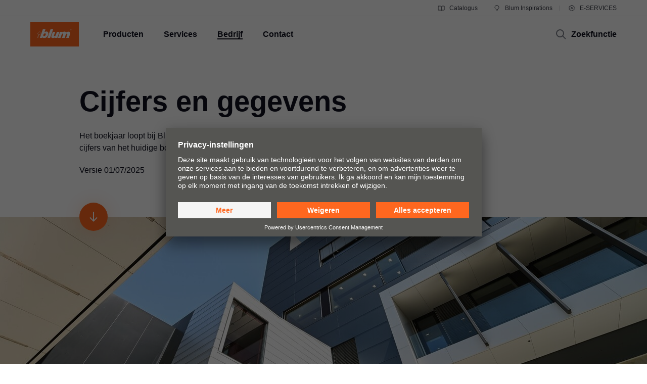

--- FILE ---
content_type: application/javascript; charset=utf-8
request_url: https://blum.piwik.pro/containers/7b6ab9b4-d7c3-441f-b18e-ed6981069117.js
body_size: 165768
content:
/**
 * All rights reserved to Piwik PRO, Poland, since 2015
 */

(function(stg,initial){stg=window.sevenTag=stg||{};stg.variables=initial.variables;stg.triggers=initial.triggers;stg.tags=initial.tags;stg.configuration=initial.configuration;stg.consentSettings=initial.consentSettings;stg.consentTemplatesSettings=initial.consentTemplatesSettings;}(window.sevenTag,{"variables":[{"id":"4f1aacad-0d0e-49d1-8c43-ef1d1bf6bb81","name":"[PP] Usercentrics - Display Status - Custom JS","type":{"collector_name":"custom_javascript"},"value":"function() {\n   return dataLayer.slice().reverse().find(x => x.ucCategory)?.type\n}","options":[],"virtual":false,"metaSiteId":"1aba9580-799e-46b3-ad62-3dd5e640508e"},{"id":"55f22aab-a16e-4e64-8ed5-daa89e1c234e","name":"[PP] Usercentrics - Consent Status - Custom JS","type":{"collector_name":"custom_javascript"},"value":"function() {\n  return dataLayer.slice().reverse().find(x => x.ucCategory)?.ucCategory\n}","options":[],"virtual":false,"metaSiteId":"1aba9580-799e-46b3-ad62-3dd5e640508e"},{"id":"713b2147-6578-4bfe-ba67-027bac47af18","name":"Data OI Outbound ID","type":{"collector_name":"custom_javascript"},"value":"function () {\n  // Aktuelle URL abrufen\n  var url = window.location.href;\n  \n  // URL-Parameter analysieren\n  let urlObj = new URL(url);\n    \n    // Get the parameter value\n  let sapOutboundId = urlObj.searchParams.get('sap-outbound-id');\n  \n  if(sapOutboundId) {\n    return sapOutboundId;\n  }\n} \n","options":[],"virtual":false,"metaSiteId":null},{"id":"6e7df3d2-c1d1-47ba-adb5-e39b6c57b643","name":"Data UU Unified URL","type":{"collector_name":"custom_javascript"},"value":"function() {\n  var protocol = window.location.protocol;\n  var hostname = window.location.hostname;\n  var path = document.getElementsByTagName('body')[0].getAttribute('data-tm-uu');\n  \n  if (path === null || path === 'NULL' || path === undefined || path === '(not set)') {\n    path = '/';\n  }\n  var unifiedUrl = protocol + '//' + hostname + path;\n  \n  if(unifiedUrl.lastIndexOf(\"#\") === (unifiedUrl.length - 1)) {\n    unifiedUrl = unifiedUrl.substr(0, unifiedUrl.length-1);\n  }\n  \n  return unifiedUrl;\n}","options":[],"virtual":false,"metaSiteId":null},{"id":"fd5b7beb-1b9f-4576-9416-dd381c035c2e","name":"[PP] DL variable - sessionTimer","type":{"collector_name":"data_layer"},"value":"sessionTimer","options":[],"virtual":false,"metaSiteId":null},{"id":"309da1a2-92d9-4523-b4a2-e507e01d73b0","name":"Data UF Click URL Identifier OR empty","type":{"collector_name":"custom_javascript"},"value":"function() {\n  if ({{ Click Element }} && {{ Click Element }}.hasAttribute('data-tm-uf')) {\n    return {{ Click Element }}.getAttribute('data-tm-uf');\n  }\n}","options":[],"virtual":false,"metaSiteId":null},{"id":"16f9d237-a1d2-48ef-9eb9-252d0af4c692","name":"Data UF Click URL Identifier","type":{"collector_name":"custom_javascript"},"value":"function() {\n \tvar url_identifier = {{ Data UF Click URL Identifier OR empty }};\n    if(url_identifier === '') {\n      return;\n    } else {\n      if(url_identifier && url_identifier.lastIndexOf(\"#\") === (url_identifier.length - 1)) {\n        url_identifier = url_identifier.substr(0, url_identifier.length-1);\n      }\n      return url_identifier;\n    }\n}\n","options":[],"virtual":false,"metaSiteId":null},{"id":"33b91681-d36d-4083-a895-3b6023db4226","name":"Data MT Media Type - Download","type":{"collector_name":"custom_javascript"},"value":"function() {\n    if ({{ Click Element }} && {{ Click Element }}.hasAttribute('data-tm-mt')) {\n    return {{ Click Element }}.getAttribute('data-tm-mt');\n  }\n}","options":[],"virtual":false,"metaSiteId":null},{"id":"e2c024b8-a4e7-42ec-bd53-06504105dfaf","name":"Data LO Locale","type":{"collector_name":"custom_javascript"},"value":"function() {\n var metaElementLanguage = document.querySelector('meta[name=\"language\"]');\n  var metaElementCountry = document.querySelector('meta[name=\"country\"]');\n  var languageContent, countryContent;\n  \n  if (metaElementLanguage) {\n    languageContent = metaElementLanguage.getAttribute('content');\n  }\n  \n  if (metaElementCountry) {\n    countryContent = metaElementCountry.getAttribute('content');\n  }\n  \n  if(languageContent && countryContent) {\n    return languageContent + \"-\" + countryContent;\n  }\n}","options":[],"virtual":false,"metaSiteId":null},{"id":"ae7628da-f4eb-464d-ab17-753bf1002337","name":"Data LA Meta Language","type":{"collector_name":"custom_javascript"},"value":"function() {\n  var metaElement = document.querySelector('meta[name=\"language\"]');\n  var languageContent;\n  if (metaElement) {\n    languageContent = metaElement.getAttribute('content');\n  }\n  if(languageContent) {\n    return languageContent;\n  } \n}","options":[],"virtual":false,"metaSiteId":null},{"id":"95d4264b-4b00-4baf-ac22-f145a5af5810","name":"Data FC Form Category","type":{"collector_name":"custom_javascript"},"value":"function() {\n    var closestForm;\n    if ({{ Click Element }}) {\n      closestForm = {{ Click Element }}.closest(\"form\");\n      if (closestForm && closestForm.hasAttribute('data-tm-fc')) {\n        return closestForm.getAttribute('data-tm-fc');\n      }\n    }\n}","options":[],"virtual":false,"metaSiteId":null},{"id":"51a345c1-d0ac-4c4c-8fc1-9ef83196772c","name":"Data FA Form Aim","type":{"collector_name":"custom_javascript"},"value":"function() {\n  var closestForm;\n  if ({{ Click Element }}) {\n    closestForm = {{ Click Element }}.closest(\"form\");\n    if (closestForm && closestForm.hasAttribute('data-tm-fa')) {\n      return closestForm.getAttribute('data-tm-fa');\n    }\n  }\n}","options":[],"virtual":false,"metaSiteId":null},{"id":"a7ac4283-04c2-4fe5-bec6-c1804bc37d06","name":"Data CO Meta Country","type":{"collector_name":"custom_javascript"},"value":"function() {\n var metaElement = document.querySelector('meta[name=\"country\"]');\n  var countryContent;\n\n  if (metaElement) {\n    countryContent = metaElement.getAttribute('content');\n  }\n  \n  if(countryContent) {\n    return countryContent;\n  } \n}","options":[],"virtual":false,"metaSiteId":null},{"id":"08404535-8bb6-492c-aa6f-683b7e5123ea","name":"Click Filename","type":{"collector_name":"custom_javascript"},"value":"function() {\n var filepath, filename;\n  if ({{ Click Element }} && {{ Click Element }}.pathname) {\n    filepath = {{ Click Element }}.pathname.split(\"/\");\n    if (filepath) {\n      filename = filepath.pop();\n    }\n  }\n  return filename;\n}\n","options":[],"virtual":false,"metaSiteId":null},{"id":"09e73021-3910-4bc8-ad36-6d999fe84c73","name":"Link Click URL Cleaned","type":{"collector_name":"custom_javascript"},"value":"function() {\n  var url = {{ Click Url }} ;\n  if (url === null || url === 'NULL' || url === undefined || url.length == 0) {\n    return;\n  }\n  if(url.lastIndexOf(\"#\") === (url.length - 1)) {\n    url = url.substr(0, url.length-1);\n  }\n  return url;\n}","options":[],"virtual":false,"metaSiteId":null},{"id":"18c827bd-43e2-409a-a25d-cd8b0f6b95f7","name":"View within session","type":{"collector_name":"cookie"},"value":"firstVisit","options":[],"virtual":true,"metaSiteId":null},{"id":"6fa9617f-00b8-4bed-8112-ccbb32033c74","name":"External referrer","type":{"collector_name":"url"},"value":"externalReferrer","options":[],"virtual":true,"metaSiteId":null},{"id":"028f3993-dc39-4ad1-8602-f6345c91f3bb","name":"Form Name","type":{"collector_name":"data_layer"},"value":"elementName","options":[],"virtual":true,"metaSiteId":null},{"id":"46505189-34d1-4d98-8418-bd827c3a7c57","name":"CDP Audience","type":{"collector_name":"cdp_audience"},"value":"cdpAudience","options":[],"virtual":true,"metaSiteId":null},{"id":"c98aff1e-a24a-4ab7-bad4-d7e0f056b42e","name":"History state","type":{"collector_name":"data_layer"},"value":"newHistoryState","options":[],"virtual":true,"metaSiteId":null},{"id":"42ff090e-f97c-45b5-8625-21ae26891382","name":"Page Hostname","type":{"collector_name":"url"},"value":"hostname","options":[],"virtual":true,"metaSiteId":null},{"id":"78fec807-3991-4fbc-ad57-238a6960d0b7","name":"Traffic source","type":{"collector_name":"url"},"value":"trafficSource","options":[],"virtual":true,"metaSiteId":null},{"id":"44ef5a4b-4009-4f66-8fb4-c8137c0ed1b0","name":"Old history fragment","type":{"collector_name":"data_layer"},"value":"oldHistoryFragment","options":[],"virtual":true,"metaSiteId":null},{"id":"b1504526-de0d-4c27-9ff0-1ee7734561ed","name":"Form ID","type":{"collector_name":"data_layer"},"value":"elementId","options":[],"virtual":true,"metaSiteId":null},{"id":"67ed6060-eace-4370-8ede-a083f7c909f1","name":"Page Url","type":{"collector_name":"url"},"value":"href","options":[],"virtual":true,"metaSiteId":null},{"id":"d7c47336-342d-4c9b-b35a-fa13f238ca44","name":"Form Classes","type":{"collector_name":"data_layer"},"value":"elementClasses","options":[],"virtual":true,"metaSiteId":null},{"id":"caf01b44-cdbf-4a7e-a7e8-0150744b4e32","name":"History source","type":{"collector_name":"data_layer"},"value":"historySource","options":[],"virtual":true,"metaSiteId":null},{"id":"e1e2b185-464f-4eb5-8575-feec34c5e281","name":"Page Path","type":{"collector_name":"url"},"value":"pathname","options":[],"virtual":true,"metaSiteId":null},{"id":"67f49c79-bab6-4b0f-95c8-3bf624b6398f","name":"Consents","type":{"collector_name":"data_layer"},"value":"consents","options":[],"virtual":true,"metaSiteId":null},{"id":"efc09356-e1f2-40f7-8a0a-4c454429e678","name":"Click Classes","type":{"collector_name":"data_layer"},"value":"elementClasses","options":[],"virtual":true,"metaSiteId":null},{"id":"db5a673e-dabe-4dfa-908c-d08b369d08c9","name":"Click Element","type":{"collector_name":"data_layer"},"value":"elementSelector","options":[],"virtual":true,"metaSiteId":null},{"id":"a489adb8-f2cf-4a09-8b7a-e6a048b943d7","name":"Old history state","type":{"collector_name":"data_layer"},"value":"oldHistoryState","options":[],"virtual":true,"metaSiteId":null},{"id":"c2fe42d6-2cbc-45d0-b4df-af92fdbdc2fc","name":"Leave content","type":{"collector_name":"data_layer"},"value":"edge","options":[],"virtual":true,"metaSiteId":null},{"id":"f39468e9-ae2d-4e58-9e2c-73a4d44add6f","name":"Click ID","type":{"collector_name":"data_layer"},"value":"elementId","options":[],"virtual":true,"metaSiteId":null},{"id":"a9a87b7d-d565-433d-8090-df9d80bf91f5","name":"Page Scroll","type":{"collector_name":"document"},"value":"pageScroll","options":[],"virtual":true,"metaSiteId":null},{"id":"7dead2a9-5804-4cdd-8d73-b04d338952e9","name":"Found Elements","type":{"collector_name":"data_layer"},"value":"foundElements","options":[],"virtual":true,"metaSiteId":null},{"id":"8530b589-aaac-42e4-b4c0-dfeef1360ee5","name":"Referrer","type":{"collector_name":"document"},"value":"referrer","options":[],"virtual":true,"metaSiteId":null},{"id":"efd3558a-714d-4b33-9edd-2bbeb0b5eaf7","name":"Click Url","type":{"collector_name":"data_layer"},"value":"elementUrl","options":[],"virtual":true,"metaSiteId":null},{"id":"d76335ca-0ae1-4540-8b7e-5ff7acb0d14f","name":"Returning Visitor","type":{"collector_name":"cookie"},"value":"returningVisitor","options":[],"virtual":true,"metaSiteId":null},{"id":"d462fb15-d23c-40e2-bc54-494377accccb","name":"History fragment","type":{"collector_name":"url"},"value":"hash","options":[],"virtual":true,"metaSiteId":null},{"id":"a3f51ab7-ea76-4adc-a839-a32d392df37c","name":"Campaign","type":{"collector_name":"url"},"value":"campaign","options":[],"virtual":true,"metaSiteId":null},{"id":"977a1f9d-4fdb-43bf-9549-bdf68a7b69a6","name":"Event","type":{"collector_name":"data_layer"},"value":"event","options":[],"virtual":true,"metaSiteId":null},{"id":"0e45761b-d00d-4b18-88c1-eb8fc233d3da","name":"Form Url","type":{"collector_name":"data_layer"},"value":"elementUrl","options":[],"virtual":true,"metaSiteId":null},{"id":"4a3cbab8-e239-44ca-b1c9-6c1bc5cc3fbd","name":"Time on website","type":{"collector_name":"data_layer"},"value":"timeOnWebsite","options":[],"virtual":true,"metaSiteId":null},{"id":"d3b9c231-6491-46e7-ad77-34707dad8fd9","name":"Piwik PRO Anonymization","type":{"collector_name":"piwik_anonymization"},"value":"piwik_anonymization","options":[],"virtual":true,"metaSiteId":null},{"id":"1a152af8-fd7b-4b7e-a291-bb136786a427","name":"Triggers","type":{"collector_name":"data_layer"},"value":"_triggers","options":[],"virtual":true,"metaSiteId":null}],"configuration":{"cookies_enabled":true,"app_cookies_enabled":true,"id":"7b6ab9b4-d7c3-441f-b18e-ed6981069117","host":"blum.piwik.pro","delay":500,"consent_manager_privacy_templates_url":"https://blum.piwik.pro/containers/7b6ab9b4-d7c3-441f-b18e-ed6981069117/privacy-templates.json","consent_manager_privacy_widgets_url":"https://blum.piwik.pro/containers/7b6ab9b4-d7c3-441f-b18e-ed6981069117/privacy-widgets.json","consent_request_tracker_url":"https://blum.piwik.pro/consent/collect","cdp_api_fetch_audiences_url":"https://blum.piwik.pro/api/cdp/profiles/public/v1/app/7b6ab9b4-d7c3-441f-b18e-ed6981069117/profile/{visitor_id}/audiences"},"consentSettings":{"user_mode_enabled":true,"data_anonymization_mode":"no_device_storage","cookie_expiration_period":31536000,"cookie_domains":[],"consent_enabled":true,"data_anonymization_enabled":true,"cookie_domains_enabled":false,"cookie_stale_period":-1},"triggers":[{"id":"89519503-fe02-41cc-aab6-08b36f3010ed","type":"form_submission","name":"Conversion-Onyx-Black-Hinges-AS-PT-Contact-Form-Submit","conditions":[{"id":"89519503-fe02-41cc-aab6-08b36f3010ed","variable":"977a1f9d-4fdb-43bf-9549-bdf68a7b69a6","action":"equals","value":"stg.formSubmit","options":[]},{"id":"e04499f1-a251-4b24-baab-b6621b127ab5","variable":"b1504526-de0d-4c27-9ff0-1ee7734561ed","action":"contains","value":"helperFormPT1676309","options":[]},{"id":"ef3a220d-9220-48b9-8ec0-40ee7564ac1c","variable":"67ed6060-eace-4370-8ede-a083f7c909f1","action":"starts_with","value":"https://www.blum.com/br/pt/landingpages/products/onyx-black-hinges/form/","options":[]}],"triggers":[],"virtual":false,"metaSiteId":null,"tagIds":["47a7e51b-875b-4a8e-ac0b-34913e57d57f","0754e30a-232d-4b9f-a965-8a3e18f3d98f"]},{"id":"19d3ac3e-619a-4cfc-8a83-4e74e2cded93","type":"capturing_click","name":"Ads Conversion - LEGRABOX-AT-DE-LP-Click-Designselektor","conditions":[{"id":"19d3ac3e-619a-4cfc-8a83-4e74e2cded93","variable":"977a1f9d-4fdb-43bf-9549-bdf68a7b69a6","action":"equals","value":"stg.capturingClick","options":[]},{"id":"b5d44574-01ab-4e7d-8038-c2766ae521db","variable":"efd3558a-714d-4b33-9edd-2bbeb0b5eaf7","action":"contains","value":"https://e-services.blum.com/main/#/PAI090","options":[]},{"id":"4d35e0d8-8c04-4c5a-a2ec-86e3c08b45a0","variable":"67ed6060-eace-4370-8ede-a083f7c909f1","action":"contains","value":"https://www.blum.com/at/de/landingpages/kampagnen/produkte/legrabox/","options":[]}],"triggers":[],"virtual":false,"metaSiteId":null,"tagIds":["4c8ffc6a-369d-4554-833b-2d8b6411eb6e","dd807cd1-ad66-43e4-a5ca-f91d5a10125a"]},{"id":"6a6dc01e-207f-4831-a2e7-9618541deadb","type":"capturing_click","name":"Conversion - PAD-BPL-PL-LP-Click-Video 2","conditions":[{"id":"6a6dc01e-207f-4831-a2e7-9618541deadb","variable":"977a1f9d-4fdb-43bf-9549-bdf68a7b69a6","action":"equals","value":"stg.capturingClick","options":[]},{"id":"9e218315-5b56-4f66-91a1-08d5b74f7396","variable":"efc09356-e1f2-40f7-8a0a-4c454429e678","action":"starts_with","value":"vjs-","options":[]},{"id":"58f04d7e-7ba1-4b94-9220-ce01e1162d7a","variable":"67ed6060-eace-4370-8ede-a083f7c909f1","action":"contains","value":"https://www.blum.com/pl/pl/landingpages/services/pad/","options":[]}],"triggers":[],"virtual":false,"metaSiteId":null,"tagIds":["a462963a-de05-4386-b77d-4743b649d8e4","82498ffc-3473-47c6-b7be-8055e26ba86c"]},{"id":"87c2ded2-90eb-449a-9981-827196f81867","type":"click","name":"Conversion - PAD-BPL-PL-LP-Click-Video","conditions":[{"id":"87c2ded2-90eb-449a-9981-827196f81867","variable":"977a1f9d-4fdb-43bf-9549-bdf68a7b69a6","action":"equals","value":"stg.click","options":[]},{"id":"afb5a125-1725-4627-8fae-57d48b929235","variable":"f39468e9-ae2d-4e58-9e2c-73a4d44add6f","action":"contains","value":"vjs_video_3_html5_api","options":[]},{"id":"10019b59-2e10-4788-8346-d37337cb4187","variable":"67ed6060-eace-4370-8ede-a083f7c909f1","action":"contains","value":"https://www.blum.com/pl/pl/landingpages/services/pad/","options":[]}],"triggers":[],"virtual":false,"metaSiteId":null,"tagIds":["a462963a-de05-4386-b77d-4743b649d8e4","82498ffc-3473-47c6-b7be-8055e26ba86c"]},{"id":"9614f685-cf97-4a8a-9b95-67708a3946c4","type":"capturing_click","name":"Ads Conversion - LEGRABOX-CH-DE-LP-Click-Contact-Form","conditions":[{"id":"9614f685-cf97-4a8a-9b95-67708a3946c4","variable":"977a1f9d-4fdb-43bf-9549-bdf68a7b69a6","action":"equals","value":"stg.capturingClick","options":[]},{"id":"20ea81a0-e12c-405f-b82f-4faed59243a8","variable":"67ed6060-eace-4370-8ede-a083f7c909f1","action":"contains","value":"https://www.blum.com/ch/de/landingpages/kampagnen/produkte/legrabox/","options":[]},{"id":"070fc4ea-10a5-4268-870a-e7f0dc91fcca","variable":"efd3558a-714d-4b33-9edd-2bbeb0b5eaf7","action":"contains","value":"https://www.blum.com/ch/de/landingpages/kampagnen/produkte/legrabox/formular/","options":[]}],"triggers":[],"virtual":false,"metaSiteId":null,"tagIds":["d9ce7b3d-4cd8-41c6-bc05-0763093e5c64","53e9849f-381e-4ebe-b3ba-277b66c16ce7"]},{"id":"2e038b81-abcb-449e-9ef5-b2383f7276bb","type":"click","name":"Ads Conversion - Eurocucina24-Click-Inspirations-qSk35NAA","conditions":[{"id":"2e038b81-abcb-449e-9ef5-b2383f7276bb","variable":"977a1f9d-4fdb-43bf-9549-bdf68a7b69a6","action":"equals","value":"stg.click","options":[]},{"id":"a47e7485-ab31-4fb2-aaf4-4adc2fabc8c0","variable":"67ed6060-eace-4370-8ede-a083f7c909f1","action":"contains","value":"salone-del-mobile/trendreport-2024","options":[]},{"id":"61510364-ce6b-42cc-95b8-d5fff2662487","variable":"efd3558a-714d-4b33-9edd-2bbeb0b5eaf7","action":"contains","value":"https://www.blum.com/qSk35NAA","options":[]}],"triggers":[],"virtual":false,"metaSiteId":null,"tagIds":["43b28eb3-ef7b-43fb-8ff9-b244ca4b49ce","d8317b83-2063-4329-85ba-4551e9b289ea"]},{"id":"de8c23ab-8fd0-4cab-8c7e-cffb5ba88584","type":"click","name":"Ads Conversion - Eurocucina24-Click-Inspirations-nZNnGDAF","conditions":[{"id":"de8c23ab-8fd0-4cab-8c7e-cffb5ba88584","variable":"977a1f9d-4fdb-43bf-9549-bdf68a7b69a6","action":"equals","value":"stg.click","options":[]},{"id":"6b1a35a4-c2b3-4237-8386-643d5f620d80","variable":"efd3558a-714d-4b33-9edd-2bbeb0b5eaf7","action":"contains","value":"https://www.blum.com/nZNnGDAF","options":[]},{"id":"676783a7-1920-482c-ade9-56dd3fcb4f25","variable":"67ed6060-eace-4370-8ede-a083f7c909f1","action":"contains","value":"salone-del-mobile/trendreport-2024","options":[]}],"triggers":[],"virtual":false,"metaSiteId":null,"tagIds":["43b28eb3-ef7b-43fb-8ff9-b244ca4b49ce","d8317b83-2063-4329-85ba-4551e9b289ea"]},{"id":"334d27e7-0808-4076-a35d-b5dba6b1b70f","type":"click","name":"Ads Conversion - Eurocucina24-Click-Inspirations-rLURUp9X","conditions":[{"id":"334d27e7-0808-4076-a35d-b5dba6b1b70f","variable":"977a1f9d-4fdb-43bf-9549-bdf68a7b69a6","action":"equals","value":"stg.click","options":[]},{"id":"c9c80a2e-59e6-4ffc-b36f-95cfd3f18751","variable":"67ed6060-eace-4370-8ede-a083f7c909f1","action":"contains","value":"salone-del-mobile/trendreport-2024","options":[]},{"id":"b02f37b8-743c-48ec-9e6a-d79d9eb1e144","variable":"efd3558a-714d-4b33-9edd-2bbeb0b5eaf7","action":"contains","value":"https://www.blum.com/rLURUp9X","options":[]}],"triggers":[],"virtual":false,"metaSiteId":null,"tagIds":["43b28eb3-ef7b-43fb-8ff9-b244ca4b49ce","d8317b83-2063-4329-85ba-4551e9b289ea"]},{"id":"b7abcbe7-63e1-46ac-8fe1-e889e82c0297","type":"click","name":"Ads Conversion - Eurocucina24-Click-Inspirations-YuoX3PNV","conditions":[{"id":"b7abcbe7-63e1-46ac-8fe1-e889e82c0297","variable":"977a1f9d-4fdb-43bf-9549-bdf68a7b69a6","action":"equals","value":"stg.click","options":[]},{"id":"4f4002c0-9976-43b5-8ad5-2543b6b4cf9f","variable":"efd3558a-714d-4b33-9edd-2bbeb0b5eaf7","action":"contains","value":"https://www.blum.com/YuoX3PNV","options":[]},{"id":"6fc2345c-4062-49b9-bc34-0acca20464a6","variable":"67ed6060-eace-4370-8ede-a083f7c909f1","action":"contains","value":"salone-del-mobile/trendreport-2024","options":[]}],"triggers":[],"virtual":false,"metaSiteId":null,"tagIds":["43b28eb3-ef7b-43fb-8ff9-b244ca4b49ce","d8317b83-2063-4329-85ba-4551e9b289ea"]},{"id":"ab433003-541b-40df-a455-dd888a221d08","type":"click","name":"Ads Conversion - Eurocucina24-Click-Inspirations-vikpH54h","conditions":[{"id":"ab433003-541b-40df-a455-dd888a221d08","variable":"977a1f9d-4fdb-43bf-9549-bdf68a7b69a6","action":"equals","value":"stg.click","options":[]},{"id":"661098cd-fb4d-4909-a134-e4424ce26390","variable":"efd3558a-714d-4b33-9edd-2bbeb0b5eaf7","action":"contains","value":"https://www.blum.com/vikpH54h","options":[]},{"id":"192039f7-e79d-4691-b429-042bd798fae4","variable":"67ed6060-eace-4370-8ede-a083f7c909f1","action":"contains","value":"salone-del-mobile/trendreport-2024","options":[]}],"triggers":[],"virtual":false,"metaSiteId":null,"tagIds":["43b28eb3-ef7b-43fb-8ff9-b244ca4b49ce","d8317b83-2063-4329-85ba-4551e9b289ea"]},{"id":"ce089dbe-6930-4dac-a22a-589954ec2901","type":"click","name":"Ads Conversion - Eurocucina24-Click-Inspirations-oYgpXie2","conditions":[{"id":"ce089dbe-6930-4dac-a22a-589954ec2901","variable":"977a1f9d-4fdb-43bf-9549-bdf68a7b69a6","action":"equals","value":"stg.click","options":[]},{"id":"50ea348d-37c9-4bde-beb4-e05e53aa3beb","variable":"efd3558a-714d-4b33-9edd-2bbeb0b5eaf7","action":"contains","value":"oYgpXie2","options":[]},{"id":"bf44fc69-956f-40e9-bdfe-f8e97deef1cc","variable":"67ed6060-eace-4370-8ede-a083f7c909f1","action":"contains","value":"salone-del-mobile/trendreport-2024","options":[]}],"triggers":[],"virtual":false,"metaSiteId":null,"tagIds":["43b28eb3-ef7b-43fb-8ff9-b244ca4b49ce","d8317b83-2063-4329-85ba-4551e9b289ea"]},{"id":"a73112dd-5e55-4245-8ab2-7cc24e10ff4e","type":"click","name":"Ads Conversion - Eurocucina24-Click-Inspirations-X2QGU3ok","conditions":[{"id":"a73112dd-5e55-4245-8ab2-7cc24e10ff4e","variable":"977a1f9d-4fdb-43bf-9549-bdf68a7b69a6","action":"equals","value":"stg.click","options":[]},{"id":"392464a7-bb57-4589-bd74-ec8ad1c38239","variable":"efd3558a-714d-4b33-9edd-2bbeb0b5eaf7","action":"contains","value":"https://www.blum.com/X2QGU3ok","options":[]},{"id":"de69d936-3728-42e0-9d16-e9944913a51f","variable":"67ed6060-eace-4370-8ede-a083f7c909f1","action":"contains","value":"salone-del-mobile/trendreport-2024","options":[]}],"triggers":[],"virtual":false,"metaSiteId":null,"tagIds":["43b28eb3-ef7b-43fb-8ff9-b244ca4b49ce","d8317b83-2063-4329-85ba-4551e9b289ea"]},{"id":"978c4a81-3f01-4c98-8c4d-5a422fd9c731","type":"click","name":"Conversion-Inner-Dividing-Systems-BFR-FR-LP-Setin-AM-LINE","conditions":[{"id":"978c4a81-3f01-4c98-8c4d-5a422fd9c731","variable":"977a1f9d-4fdb-43bf-9549-bdf68a7b69a6","action":"equals","value":"stg.click","options":[]},{"id":"92c7760d-13c3-4bc3-8b29-b94589dbc509","variable":"efd3558a-714d-4b33-9edd-2bbeb0b5eaf7","action":"contains","value":"https://www.setin.fr/set-ambia-line-pour-merivobox-et-legrabox-blum-a25372.html","options":[]},{"id":"7bcac048-6831-4eaa-93eb-16bdcb523da0","variable":"67ed6060-eace-4370-8ede-a083f7c909f1","action":"starts_with","value":"https://www.blum.com/fr/fr/products/innerdividingsystems/set-am%C3%A9nagement-int%C3%A9rieur/","options":[]}],"triggers":[],"virtual":false,"metaSiteId":null,"tagIds":["1f5e7dec-c180-48b6-aff6-1d3edc12de91","959acab0-0afe-44b8-9db1-a0a9423c3818"]},{"id":"cbe29c6e-2a30-4243-8ab0-96409c6fea25","type":"form_submission","name":"Conversion-AVENTOS-HK-top-BSG-EN-LP-Click-Form-Submit","conditions":[{"id":"cbe29c6e-2a30-4243-8ab0-96409c6fea25","variable":"977a1f9d-4fdb-43bf-9549-bdf68a7b69a6","action":"equals","value":"stg.formSubmit","options":[]},{"id":"c3340490-b1bb-4b5f-b4fe-66c8addbb1c3","variable":"67ed6060-eace-4370-8ede-a083f7c909f1","action":"starts_with","value":"https://www.blum.com/sg/en/landingpages/products/aventos-hk-top/formular/","options":[]},{"id":"df29fb70-7228-4f83-8c2f-f043df2a7dd1","variable":"b1504526-de0d-4c27-9ff0-1ee7734561ed","action":"contains","value":"helperFormEN1658144","options":[]}],"triggers":[],"virtual":false,"metaSiteId":null,"tagIds":["3f4b4a6a-b39f-4608-9dda-6aa0ed130e46","bd19d818-f13d-4d1c-99c7-7fb3104fe270"]},{"id":"2d6e5059-ba0d-44b8-9ee2-49e063739f69","type":"capturing_click","name":"Ads Conversion - REVEGO-BID-ID-NewLP-Click-Microsite","conditions":[{"id":"2d6e5059-ba0d-44b8-9ee2-49e063739f69","variable":"977a1f9d-4fdb-43bf-9549-bdf68a7b69a6","action":"equals","value":"stg.capturingClick","options":[]},{"id":"f70be328-6f1a-433d-b26e-472ae45b9f2a","variable":"67ed6060-eace-4370-8ede-a083f7c909f1","action":"starts_with","value":"https://www.blum.com/id/id/landingpages/products/revego/","options":[]},{"id":"dad953d1-c658-4c7a-a212-6bc64a97bda2","variable":"efd3558a-714d-4b33-9edd-2bbeb0b5eaf7","action":"starts_with","value":"https://www.blum.com/revego/id-id","options":[]}],"triggers":[],"virtual":false,"metaSiteId":null,"tagIds":["1c535155-a045-42b1-9d96-dae30f539139","d7636828-9599-4704-adf2-3d1ea8b5df5d"]},{"id":"3a89b767-236f-479c-985f-2197062f9363","type":"click","name":"Click - Link Type - External","conditions":[{"id":"3a89b767-236f-479c-985f-2197062f9363","variable":"977a1f9d-4fdb-43bf-9549-bdf68a7b69a6","action":"equals","value":"stg.click","options":[]},{"id":"69796f6c-93aa-439b-9a38-72052480e4f9","variable":"efc09356-e1f2-40f7-8a0a-4c454429e678","action":"contains","value":"tm-lt-external","options":[]}],"triggers":[],"virtual":false,"metaSiteId":null,"tagIds":["48f650f4-04e2-4f7f-8b55-1f158aed7170"]},{"id":"8b862bfe-5c70-46f0-a83f-b3d6e2407b97","type":"click","name":"Conversion-AVENTOS-HK-top-BMY-EN-LP-Explore","conditions":[{"id":"8b862bfe-5c70-46f0-a83f-b3d6e2407b97","variable":"977a1f9d-4fdb-43bf-9549-bdf68a7b69a6","action":"equals","value":"stg.click","options":[]},{"id":"ba1732de-9454-41a5-b137-ef0b18d4c667","variable":"efd3558a-714d-4b33-9edd-2bbeb0b5eaf7","action":"equals","value":"https://www.blum.com/sg/en/products/liftsystems/aventos-hk-top/programme/","options":[]},{"id":"9e3b1931-ffab-44a9-b356-982be82da54e","variable":"67ed6060-eace-4370-8ede-a083f7c909f1","action":"starts_with","value":"https://www.blum.com/sg/en/landingpages/products/aventos-hk-top-my/","options":[]}],"triggers":[],"virtual":false,"metaSiteId":null,"tagIds":["394585f3-1cf3-4af3-86a0-d6dcba31a235","9e9ebb89-e3a5-4570-b9d5-3683c9f5438c"]},{"id":"9618d43a-84e5-4dc0-ba92-41c06ab694bc","type":"form_submission","name":"Conversion-AVENTOS-TOP-BKZ-RU-Contact-Form-Submit","conditions":[{"id":"9618d43a-84e5-4dc0-ba92-41c06ab694bc","variable":"977a1f9d-4fdb-43bf-9549-bdf68a7b69a6","action":"equals","value":"stg.formSubmit","options":[]},{"id":"8cfd01cf-778f-4c11-8540-6169e003dddf","variable":"b1504526-de0d-4c27-9ff0-1ee7734561ed","action":"contains","value":"helperFormRU1627498","options":[]},{"id":"59f8d249-540f-490a-bbbb-7903915e3db1","variable":"67ed6060-eace-4370-8ede-a083f7c909f1","action":"starts_with","value":"https://www.blum.com/kz/ru/landingpages/products/aventos-top/form/","options":[]}],"triggers":[],"virtual":false,"metaSiteId":null,"tagIds":["e7d043eb-e506-4b69-8931-f80da0ca3cbe","3bffd5a0-af6e-40b5-9a89-297772dbcc5a"]},{"id":"c8760b2d-7b2c-4660-ba5f-34fa73a9595f","type":"click","name":"Conversion-Inner-Dividing-Systems-BFR-FR-LP-Batifer","conditions":[{"id":"c8760b2d-7b2c-4660-ba5f-34fa73a9595f","variable":"977a1f9d-4fdb-43bf-9549-bdf68a7b69a6","action":"equals","value":"stg.click","options":[]},{"id":"e655e5c0-ce70-4bb5-a932-d1a0a7fc6f63","variable":"efd3558a-714d-4b33-9edd-2bbeb0b5eaf7","action":"contains","value":"https://www.batifer.com/recherche/?codeMarque=WyJCTFVNIl0","options":[]},{"id":"1c1494d9-6aa1-4bea-b202-bdbc52b0705f","variable":"67ed6060-eace-4370-8ede-a083f7c909f1","action":"starts_with","value":"https://www.blum.com/fr/fr/products/innerdividingsystems/set-am%C3%A9nagement-int%C3%A9rieur/","options":[]}],"triggers":[],"virtual":false,"metaSiteId":null,"tagIds":["faea135c-2fe5-419c-8ace-3ba30a351082","039c9604-ebd8-4c83-bf18-57d0c9b19236"]},{"id":"ae6200a6-7c55-4e92-9daf-46938ffc28ce","type":"click","name":"Conversion-Tandebox-BPL-PL-LP-Click-PAD","conditions":[{"id":"ae6200a6-7c55-4e92-9daf-46938ffc28ce","variable":"977a1f9d-4fdb-43bf-9549-bdf68a7b69a6","action":"equals","value":"stg.click","options":[]},{"id":"b68d97dd-dfaf-4d61-b658-bc9d614bfce3","variable":"67ed6060-eace-4370-8ede-a083f7c909f1","action":"starts_with","value":"https://www.blum.com/pl/pl/landingpages/products/tandembox/","options":[]},{"id":"4f2b36a0-a608-497b-8ae5-a1383f12716b","variable":"efd3558a-714d-4b33-9edd-2bbeb0b5eaf7","action":"starts_with","value":"https://www.blum.com/pl/pl/landingpages/services/pad/","options":[]}],"triggers":[],"virtual":false,"metaSiteId":null,"tagIds":["a33fd037-574b-4b9c-bf37-97105899c069","2399609f-86ae-415e-b37b-bd8934b9988e"]},{"id":"de912b79-4d07-495c-b9b0-60b0652dde82","type":"form_submission","name":"Ads Conversion - LEGRABOX-AT-DE-Contact-Form-Submit","conditions":[{"id":"de912b79-4d07-495c-b9b0-60b0652dde82","variable":"977a1f9d-4fdb-43bf-9549-bdf68a7b69a6","action":"equals","value":"stg.formSubmit","options":[]},{"id":"1f2394fd-fd61-4946-9f23-20f7ebd84fbb","variable":"b1504526-de0d-4c27-9ff0-1ee7734561ed","action":"contains","value":"helperFormDE1634359","options":[]},{"id":"c476ec4c-16c1-4d82-b7d4-f1d0d8f306f3","variable":"67ed6060-eace-4370-8ede-a083f7c909f1","action":"contains","value":"https://www.blum.com/at/de/landingpages/kampagnen/produkte/legrabox/formular/","options":[]}],"triggers":[],"virtual":false,"metaSiteId":null,"tagIds":["4a8d18ce-3f5c-45bb-8443-f3dde95fddc0","b7594027-4d3a-4ab6-93d9-710b3d17006a"]},{"id":"1f333606-8b9c-4bb6-ab97-09b6b3d18e88","type":"click","name":"Conversion-REVEGO-BVN-VI-LP-Click-Button-Microsite","conditions":[{"id":"1f333606-8b9c-4bb6-ab97-09b6b3d18e88","variable":"977a1f9d-4fdb-43bf-9549-bdf68a7b69a6","action":"equals","value":"stg.click","options":[]},{"id":"2eb1a53d-6f49-43ff-a926-4737ef78408b","variable":"efd3558a-714d-4b33-9edd-2bbeb0b5eaf7","action":"starts_with","value":"https://www.blum.com/revego/vi-vn","options":[]},{"id":"0d680c9a-e70e-47eb-9ade-c37692f030c1","variable":"67ed6060-eace-4370-8ede-a083f7c909f1","action":"starts_with","value":"https://www.blum.com/vn/vi/landingpages/products/revego/","options":[]}],"triggers":[],"virtual":false,"metaSiteId":null,"tagIds":["a35d9547-bf72-4eb6-99a4-f5752abf6afc","74eac258-cf0f-49db-9b47-fbea67d80460"]},{"id":"40f83b2d-f423-419a-9edf-27a910cbc708","type":"click","name":"Conversion-MERIVOBOX-BKZ-RU-LP-Click-Distributor-Phone","conditions":[{"id":"40f83b2d-f423-419a-9edf-27a910cbc708","variable":"977a1f9d-4fdb-43bf-9549-bdf68a7b69a6","action":"equals","value":"stg.click","options":[]},{"id":"e5e0623b-4ed0-4d95-9d5e-be05ae864ea1","variable":"67ed6060-eace-4370-8ede-a083f7c909f1","action":"starts_with","value":"https://www.blum.com/kz/ru/landingpages/products/merivobox/","options":[]},{"id":"35b2573d-4c5a-4887-9e09-572c9dffb979","variable":"efc09356-e1f2-40f7-8a0a-4c454429e678","action":"contains","value":"tm-lc-generic","options":[]}],"triggers":[],"virtual":false,"metaSiteId":null,"tagIds":["6b534b65-637a-4920-a134-3017196a50f6","3a4adb8a-dda8-4ef4-89df-16a07bfd2138"]},{"id":"f5a3b2b1-7994-4355-8376-7239a72edcbb","type":"click","name":"Click - Social Channel - Snapchat","conditions":[{"id":"f5a3b2b1-7994-4355-8376-7239a72edcbb","variable":"977a1f9d-4fdb-43bf-9549-bdf68a7b69a6","action":"equals","value":"stg.click","options":[]},{"id":"24dcb065-0c1e-44c0-82ac-9566fb5ec6e6","variable":"efc09356-e1f2-40f7-8a0a-4c454429e678","action":"contains","value":"tm-st-snapchat","options":[]}],"triggers":[],"virtual":false,"metaSiteId":null,"tagIds":["f7aa4a16-2e3b-4086-8c3c-b3f0d24067b1"]},{"id":"a90722c1-0324-49c2-a63a-60940b512ac8","type":"click","name":"Click - Social Channel - Snapchat - via URL","conditions":[{"id":"a90722c1-0324-49c2-a63a-60940b512ac8","variable":"977a1f9d-4fdb-43bf-9549-bdf68a7b69a6","action":"equals","value":"stg.click","options":[]},{"id":"c2f049d9-8ce6-418a-8cb4-da403d0f1c7c","variable":"efd3558a-714d-4b33-9edd-2bbeb0b5eaf7","action":"regexp","value":"snapchat\\.com/.*","options":[]}],"triggers":[],"virtual":false,"metaSiteId":null,"tagIds":["f7aa4a16-2e3b-4086-8c3c-b3f0d24067b1"]},{"id":"84785468-b4fc-42d8-b02a-d91c6d539729","type":"click","name":"Conversion-Tandebox-BPL-PL-LP-Click-Drawers","conditions":[{"id":"84785468-b4fc-42d8-b02a-d91c6d539729","variable":"977a1f9d-4fdb-43bf-9549-bdf68a7b69a6","action":"equals","value":"stg.click","options":[]},{"id":"e3f85fc6-81e2-46b5-a186-bf2283d9ed57","variable":"67ed6060-eace-4370-8ede-a083f7c909f1","action":"starts_with","value":"https://www.blum.com/pl/pl/landingpages/products/tandembox/","options":[]},{"id":"f47f010f-b0f1-4a4b-9a08-5e4de853b738","variable":"efd3558a-714d-4b33-9edd-2bbeb0b5eaf7","action":"starts_with","value":"https://www.blum.com/pl/pl/landingpages/sales/boxsysteme/wiosna24/","options":[]}],"triggers":[],"virtual":false,"metaSiteId":null,"tagIds":["f92fcdd7-e5f0-42a7-b99b-68fb50d16b43","ce8b531b-03dd-4ff5-abcc-75d739fa78b7"]},{"id":"25df2e17-aec9-4573-b8d3-a6ecbce52dc5","type":"click","name":"Conversion-Onyx-Black-Hinges-NZ-EN-LP-Click-Blum-Contact","conditions":[{"id":"25df2e17-aec9-4573-b8d3-a6ecbce52dc5","variable":"977a1f9d-4fdb-43bf-9549-bdf68a7b69a6","action":"equals","value":"stg.click","options":[]},{"id":"5ce0401f-d28a-4dda-a4a2-e718bf2681fb","variable":"efd3558a-714d-4b33-9edd-2bbeb0b5eaf7","action":"contains","value":"https://www.blum.com/nz/en/contact/contact-persons/","options":[]},{"id":"d2617031-39d9-414b-b731-88bb50994103","variable":"67ed6060-eace-4370-8ede-a083f7c909f1","action":"starts_with","value":"https://www.blum.com/nz/en/landingpages/campaigns/products/onyx-black-hinges/","options":[]}],"triggers":[],"virtual":false,"metaSiteId":null,"tagIds":["7ea1ebee-f677-4eae-81c2-e49758ad7e8b","cc2f901c-b852-4c98-a809-bc4fc428c6d1"]},{"id":"57eee113-6e78-4cca-b9a9-a8caa846dae9","type":"form_submission","name":"Conversion-REVEGO-BID-ID-Contact-Form-Submit","conditions":[{"id":"57eee113-6e78-4cca-b9a9-a8caa846dae9","variable":"977a1f9d-4fdb-43bf-9549-bdf68a7b69a6","action":"equals","value":"stg.formSubmit","options":[]},{"id":"1494ee3e-1449-4710-90a5-b81df51c43b0","variable":"b1504526-de0d-4c27-9ff0-1ee7734561ed","action":"contains","value":"helperFormID1606501","options":[]}],"triggers":[],"virtual":false,"metaSiteId":null,"tagIds":["18e241e7-338e-4784-a0b0-bdc0e08b458b","73ce6e01-df93-4096-9460-dbbd469b312e"]},{"id":"f82aaa85-2719-4c71-b511-158646bde958","type":"click","name":"Click - Link Protocol Type - HTTPS","conditions":[{"id":"f82aaa85-2719-4c71-b511-158646bde958","variable":"977a1f9d-4fdb-43bf-9549-bdf68a7b69a6","action":"equals","value":"stg.click","options":[]},{"id":"38075439-cd74-40aa-9649-042d05d59f4f","variable":"efd3558a-714d-4b33-9edd-2bbeb0b5eaf7","action":"contains","value":"https","options":[]}],"triggers":[],"virtual":false,"metaSiteId":null,"tagIds":["3a117041-bb9f-4c50-baad-a801f475da38"]},{"id":"cecb9aac-4a5c-4416-aa1d-69b8d5f33f45","type":"click","name":"Click - Link categories - Social Network","conditions":[{"id":"cecb9aac-4a5c-4416-aa1d-69b8d5f33f45","variable":"977a1f9d-4fdb-43bf-9549-bdf68a7b69a6","action":"equals","value":"stg.click","options":[]},{"id":"16606e72-624e-4de7-b1b9-c82c75c5075e","variable":"efc09356-e1f2-40f7-8a0a-4c454429e678","action":"contains","value":"tm-lc-social-network","options":[]}],"triggers":[],"virtual":false,"metaSiteId":null,"tagIds":["7a61f40a-8959-4b4d-9530-f70ed123ace8"]},{"id":"d2e39e44-d24e-40ac-84e4-d1bc5a214e31","type":"element_presence","name":"Conversion - REVEGO-BFR-FR-Click-AR-Application","conditions":[{"id":"d2e39e44-d24e-40ac-84e4-d1bc5a214e31","variable":"977a1f9d-4fdb-43bf-9549-bdf68a7b69a6","action":"equals","value":"stg.elementPresence","options":[]},{"id":"502cbf7e-eda5-4dcf-87e3-3e5071934aa9","variable":"7dead2a9-5804-4cdd-8d73-b04d338952e9","action":"each_time","value":".modal.is-open","options":[]},{"id":"021247f2-3c33-4ee2-a221-5a6b53673129","variable":"67ed6060-eace-4370-8ede-a083f7c909f1","action":"contains","value":"https://www.blum.com/revego/fr-fr/landingpage","options":[]}],"triggers":[],"virtual":false,"metaSiteId":null,"tagIds":["dbc403ad-bbc4-462e-9d49-3ed309ae069e","df549782-dfa2-401b-a5b8-6b40b60eba75"]},{"id":"a24e33f8-a2c0-4228-8609-f9c2922bc09d","type":"click","name":"Conversion Inner-Dividing-Systems-BFR-FR-LP-Click-Contact","conditions":[{"id":"a24e33f8-a2c0-4228-8609-f9c2922bc09d","variable":"977a1f9d-4fdb-43bf-9549-bdf68a7b69a6","action":"equals","value":"stg.click","options":[]},{"id":"1d9b55fd-36bc-4c4d-94ea-aad0de382fdd","variable":"67ed6060-eace-4370-8ede-a083f7c909f1","action":"starts_with","value":"https://www.blum.com/fr/fr/products/innerdividingsystems/set-am%C3%A9nagement-int%C3%A9rieur/","options":[]},{"id":"6e47cca5-1d63-4736-bb51-6e7dea333a4a","variable":"efd3558a-714d-4b33-9edd-2bbeb0b5eaf7","action":"contains","value":"https://www.blum.com/fr/fr/contact/forms/products-services/index-2.html","options":[]}],"triggers":[],"virtual":false,"metaSiteId":null,"tagIds":["320d3ac7-984e-4525-9ea8-6712107a6577","8621c009-8fea-4d03-bcf8-51202f0f9644"]},{"id":"5169003f-b33f-4cf4-813a-7637a5b2bd30","type":"capturing_click","name":"Conversion-AVENTOS-HKi-BPT-PT-LP-Click-Contact-Form","conditions":[{"id":"5169003f-b33f-4cf4-813a-7637a5b2bd30","variable":"977a1f9d-4fdb-43bf-9549-bdf68a7b69a6","action":"equals","value":"stg.capturingClick","options":[]},{"id":"318525be-2793-4013-be6d-c371f4e72df2","variable":"67ed6060-eace-4370-8ede-a083f7c909f1","action":"contains","value":"https://www.blum.com/pt/pt/landingpages/products/aventos/aventoshki-v1/","options":[]},{"id":"c63c0f1d-d0b6-4292-9c5d-f0c76c45179a","variable":"efd3558a-714d-4b33-9edd-2bbeb0b5eaf7","action":"equals","value":"https://www.blum.com/pt/pt/landingpages/products/aventos/aventoshki-v1/forms/","options":[]}],"triggers":[],"virtual":false,"metaSiteId":null,"tagIds":["75001af3-3921-429f-9d01-d10c0ad351c6","205c1df1-e414-40b0-8921-11d14714d781"]},{"id":"6740a60a-f1f1-46cb-a918-66fea7ef0796","type":"dom_ready","name":"Conversion-BOXcomplete-BPL-PL-LP-Visit","conditions":[{"id":"6740a60a-f1f1-46cb-a918-66fea7ef0796","variable":"977a1f9d-4fdb-43bf-9549-bdf68a7b69a6","action":"equals","value":"stg.domReady","options":[]},{"id":"877886f0-bb38-47c6-ae95-fb0abbef3756","variable":"67ed6060-eace-4370-8ede-a083f7c909f1","action":"starts_with","value":"https://www.blum.com/pl/pl/landingpages/services/pad/","options":[]},{"id":"6ca3223b-1469-4626-8570-d9c349d62b83","variable":"18c827bd-43e2-409a-a25d-cd8b0f6b95f7","action":"is_first_visit","value":"30","options":[]}],"triggers":[],"virtual":false,"metaSiteId":null,"tagIds":["66d8d982-c060-4b09-9178-226206f4c398","098c80f3-3508-4630-a9a8-28d4284cd62d"]},{"id":"ad8fa760-747e-44f0-b2e3-9b322277a003","type":"click","name":"Conversion-Onyx-Black-Hinges-AS-PT-LP-Click-Contact-Form","conditions":[{"id":"ad8fa760-747e-44f0-b2e3-9b322277a003","variable":"977a1f9d-4fdb-43bf-9549-bdf68a7b69a6","action":"equals","value":"stg.click","options":[]},{"id":"9ac26c88-a88e-4a67-9e0b-4f61dbb0191f","variable":"efd3558a-714d-4b33-9edd-2bbeb0b5eaf7","action":"contains","value":"https://www.blum.com/br/pt/landingpages/products/onyx-black-hinges/form","options":[]},{"id":"d2ed5c70-ee7d-4e3d-921b-5495a44255a4","variable":"67ed6060-eace-4370-8ede-a083f7c909f1","action":"starts_with","value":"https://www.blum.com/br/pt/landingpages/products/onyx-black-hinges","options":[]}],"triggers":[],"virtual":false,"metaSiteId":null,"tagIds":["b0719e91-953a-4ec6-890a-4862b8454126","0380daba-4840-4ac1-9451-218cf438d058"]},{"id":"cdc008bd-015d-4186-991d-b50f0f0e0298","type":"form_submission","name":"Conversion-BCA-EN-LP-Click-Newsletter-Submit","conditions":[{"id":"cdc008bd-015d-4186-991d-b50f0f0e0298","variable":"977a1f9d-4fdb-43bf-9549-bdf68a7b69a6","action":"equals","value":"stg.formSubmit","options":[]},{"id":"8f146d77-74f6-4a51-928c-d6b341efb33b","variable":"67ed6060-eace-4370-8ede-a083f7c909f1","action":"contains","value":"https://www.blum.com/ca/en/landingpages/newsletter/subscribe/index.jsp","options":[]},{"id":"4a43771d-128d-42b9-8b87-766c6b68b1e4","variable":"b1504526-de0d-4c27-9ff0-1ee7734561ed","action":"contains","value":"registrationForm","options":[]}],"triggers":[],"virtual":false,"metaSiteId":null,"tagIds":["e4c769af-5f58-47a6-a828-ae7c95702dd5","5670d972-9738-4baa-9f13-3bf1b60b1dd6"]},{"id":"5e9b58c8-be3b-4a0b-960e-35cd39ba32f5","type":"event","name":"Custom Event - product world - side nav","conditions":[{"id":"f28813a3-0634-4740-be56-534533c2481f","variable":"977a1f9d-4fdb-43bf-9549-bdf68a7b69a6","action":"equals","value":"side nav","options":[]}],"triggers":[],"virtual":false,"metaSiteId":null,"tagIds":["bf65a083-bee2-4d2d-a139-55c4226dc7ee"]},{"id":"3a94413a-4054-418c-acf4-b6f9c97cb8e9","type":"click","name":"Conversion-AVENTOS-top-BTR-TR-LP-Click-Contact-Form","conditions":[{"id":"3a94413a-4054-418c-acf4-b6f9c97cb8e9","variable":"977a1f9d-4fdb-43bf-9549-bdf68a7b69a6","action":"equals","value":"stg.click","options":[]},{"id":"0373870d-d25b-4b8c-a49d-5d5fd9b1850c","variable":"efd3558a-714d-4b33-9edd-2bbeb0b5eaf7","action":"contains","value":"https://www.blum.com/tr/tr/landingpages/products/aventos-top/forms/","options":[]},{"id":"8af1f578-1920-4769-a888-4a34cda9f188","variable":"67ed6060-eace-4370-8ede-a083f7c909f1","action":"starts_with","value":"https://www.blum.com/tr/tr/landingpages/products/aventos-top/","options":[]}],"triggers":[],"virtual":false,"metaSiteId":null,"tagIds":["e1e9d9f9-f2dd-45e0-8acb-e8d73b2f9f5f","1fce562c-720c-422d-843f-72512c28ddb7"]},{"id":"e30d052e-a18d-4ac1-b632-5faba5c6e6e9","type":"click","name":"Conversion-AVENTOS-top-BVN-VI-LP-Click-Button-Chat","conditions":[{"id":"e30d052e-a18d-4ac1-b632-5faba5c6e6e9","variable":"977a1f9d-4fdb-43bf-9549-bdf68a7b69a6","action":"equals","value":"stg.click","options":[]},{"id":"4cdf7f5d-d86e-4cb1-9915-4497270d620d","variable":"67ed6060-eace-4370-8ede-a083f7c909f1","action":"starts_with","value":"https://www.blum.com/vn/vi/landingpages/products/aventos-top/","options":[]},{"id":"ec6ec948-95bb-4a6e-90f3-a55f11cf96d7","variable":"efd3558a-714d-4b33-9edd-2bbeb0b5eaf7","action":"contains","value":"https://zalo.me/blumvietnam","options":[]}],"triggers":[],"virtual":false,"metaSiteId":null,"tagIds":["9a05b416-5286-44a8-959f-d0c220d955a7","047c1fd6-6b0b-4be2-bbd4-5976f08e8255"]},{"id":"c8085fe8-8570-45e1-b04b-0b23ff732f8f","type":"click","name":"Click - Media Category - Image","conditions":[{"id":"c8085fe8-8570-45e1-b04b-0b23ff732f8f","variable":"977a1f9d-4fdb-43bf-9549-bdf68a7b69a6","action":"equals","value":"stg.click","options":[]},{"id":"2fa05f1a-303f-47e5-867b-fe1315aebbde","variable":"efc09356-e1f2-40f7-8a0a-4c454429e678","action":"contains","value":"tm-mc-image","options":[]}],"triggers":[],"virtual":false,"metaSiteId":null,"tagIds":["0644dabe-aca8-46f9-92e1-738f04b788da"]},{"id":"3229ff2a-c70e-496c-b0fd-8bd734b23c64","type":"click","name":"Conversion-AVENTOS-HK-top-BMY-EN-LP-Click-Shop","conditions":[{"id":"3229ff2a-c70e-496c-b0fd-8bd734b23c64","variable":"977a1f9d-4fdb-43bf-9549-bdf68a7b69a6","action":"equals","value":"stg.click","options":[]},{"id":"f309a452-9145-4236-a452-6b527e0efada","variable":"efd3558a-714d-4b33-9edd-2bbeb0b5eaf7","action":"contains","value":"https://shop-sg.blum.com/products/lift-systems/aventoshkt","options":[]},{"id":"f6fc4017-0f60-4d75-969a-441eaf173f6f","variable":"67ed6060-eace-4370-8ede-a083f7c909f1","action":"starts_with","value":"https://www.blum.com/sg/en/landingpages/products/aventos-hk-top-my/","options":[]}],"triggers":[],"virtual":false,"metaSiteId":null,"tagIds":["a3aa8e19-ca11-4061-a471-9be6a90ccdbd","ea88e6fd-eb20-4928-9568-a1fe91797b7e"]},{"id":"ade4ba7b-8648-42db-a7ff-f17f8ff763de","type":"click","name":"Click - Media Category - Video","conditions":[{"id":"ade4ba7b-8648-42db-a7ff-f17f8ff763de","variable":"977a1f9d-4fdb-43bf-9549-bdf68a7b69a6","action":"equals","value":"stg.click","options":[]},{"id":"0318f7fe-1ef1-4c39-837d-dfd36b96fdd7","variable":"efc09356-e1f2-40f7-8a0a-4c454429e678","action":"contains","value":"tm-mc-video","options":[]}],"triggers":[],"virtual":false,"metaSiteId":null,"tagIds":["0a1f81b3-bd8e-4db8-95f6-f567f4eda952"]},{"id":"25596fbf-459f-47da-8d3b-278ce1633aef","type":"click","name":"Conversion - REVEGO-BFR-FR-Click-AR-App-Store","conditions":[{"id":"25596fbf-459f-47da-8d3b-278ce1633aef","variable":"977a1f9d-4fdb-43bf-9549-bdf68a7b69a6","action":"equals","value":"stg.click","options":[]},{"id":"cdd76313-f82f-4796-8892-21d32d69654d","variable":"67ed6060-eace-4370-8ede-a083f7c909f1","action":"contains","value":"https://www.blum.com/revego/fr-fr/landingpage","options":[]},{"id":"5a165dab-5038-49d9-91dc-fc038a0ba8ab","variable":"efd3558a-714d-4b33-9edd-2bbeb0b5eaf7","action":"contains","value":"https://apps.apple.com/de/app/revego-ar/id1658745157","options":[]}],"triggers":[],"virtual":false,"metaSiteId":null,"tagIds":["7b94aa45-b839-4bd0-9475-b832b51db50f","4ac7f8a2-a77f-4590-acfb-1e84578ceae8"]},{"id":"3db5de49-9785-41c4-9837-3131adefe267","type":"click","name":"Conversion-AVENTOS-TOP-CA-EN-LP-Click-Contact-Form","conditions":[{"id":"3db5de49-9785-41c4-9837-3131adefe267","variable":"977a1f9d-4fdb-43bf-9549-bdf68a7b69a6","action":"equals","value":"stg.click","options":[]},{"id":"e016e521-e77e-4d7e-8f00-164778055220","variable":"efd3558a-714d-4b33-9edd-2bbeb0b5eaf7","action":"contains","value":"https://www.blum.com/ca/en/landingpages/products/aventos-top/form/","options":[]},{"id":"fe908300-4852-4bbf-bced-9d833ca3d983","variable":"67ed6060-eace-4370-8ede-a083f7c909f1","action":"starts_with","value":"https://www.blum.com/ca/en/landingpages/products/aventos-top/","options":[]}],"triggers":[],"virtual":false,"metaSiteId":null,"tagIds":["9adeedd4-f22d-4ca4-bbae-cb466d608ee7","d2af5c6c-5245-4306-986d-ba6807904ffc"]},{"id":"e0e09247-7eb0-4ccb-aaa9-1ec75a7c7ec6","type":"click","name":"Conversion-Inner-Dividing-Systems-BFR-FR-LP-Foussier-OR-LINE","conditions":[{"id":"e0e09247-7eb0-4ccb-aaa9-1ec75a7c7ec6","variable":"977a1f9d-4fdb-43bf-9549-bdf68a7b69a6","action":"equals","value":"stg.click","options":[]},{"id":"97991d98-01a5-4038-a8e2-a58c034f4b75","variable":"67ed6060-eace-4370-8ede-a083f7c909f1","action":"starts_with","value":"https://www.blum.com/fr/fr/products/innerdividingsystems/set-am%C3%A9nagement-int%C3%A9rieur/","options":[]},{"id":"d494f6a0-854d-403f-a2a1-0003dc31a381","variable":"efd3558a-714d-4b33-9edd-2bbeb0b5eaf7","action":"contains","value":"https://www.foussier.fr/set-orga-line-pour-tandembox/sp1009684","options":[]}],"triggers":[],"virtual":false,"metaSiteId":null,"tagIds":["8ef38026-d802-46e9-a087-d1bedf98514f","06baf3a6-df2b-4d03-a190-e65ed4462934"]},{"id":"3dd263f7-284d-4a4b-9b27-9f9bd0277e8e","type":"click","name":"Conversion-Inner-Dividing-Systems-BFR-FR-LP-Quincaillerie-Po","conditions":[{"id":"3dd263f7-284d-4a4b-9b27-9f9bd0277e8e","variable":"977a1f9d-4fdb-43bf-9549-bdf68a7b69a6","action":"equals","value":"stg.click","options":[]},{"id":"caef3f44-77c5-44c6-9db0-7777d6f18bca","variable":"67ed6060-eace-4370-8ede-a083f7c909f1","action":"starts_with","value":"https://www.blum.com/fr/fr/products/innerdividingsystems/set-am%C3%A9nagement-int%C3%A9rieur/","options":[]},{"id":"7dbee5b2-4649-4bb3-929c-fe90f26e8090","variable":"efd3558a-714d-4b33-9edd-2bbeb0b5eaf7","action":"contains","value":"https://www.quincaillerieportalet.fr/fr/partenaires/?brand=BLUM","options":[]}],"triggers":[],"virtual":false,"metaSiteId":null,"tagIds":["d59e0dde-e3ec-46a9-b67b-07116557dca7","7f947b63-8175-4515-bebb-9b986ec703d7"]},{"id":"e6c44a52-351e-4877-9d6e-5cc1471fa978","type":"click","name":"Conversion-AVENTOS-HK-top-BMY-EN-LP-Click-Contact","conditions":[{"id":"e6c44a52-351e-4877-9d6e-5cc1471fa978","variable":"977a1f9d-4fdb-43bf-9549-bdf68a7b69a6","action":"equals","value":"stg.click","options":[]},{"id":"b37f6b26-9edb-4dac-a58a-5279350e97ea","variable":"67ed6060-eace-4370-8ede-a083f7c909f1","action":"contains","value":"https://www.blum.com/sg/en/landingpages/products/aventos-hk-top-my/","options":[]},{"id":"f0ccbe04-3bf7-436d-9e13-028b077c441b","variable":"efd3558a-714d-4b33-9edd-2bbeb0b5eaf7","action":"equals","value":"https://www.blum.com/sg/en/landingpages/products/aventos-hk-top-my/formular/","options":[]}],"triggers":[],"virtual":false,"metaSiteId":null,"tagIds":["dd9b387d-e00e-4800-a605-bdb9cf83e6c3","c76cefcd-bcd8-456d-81d6-2017791cd61a"]},{"id":"30741ab1-203e-4f5a-8ca2-63518352e748","type":"page_view","name":"Set Outbound ID","conditions":[{"id":"30741ab1-203e-4f5a-8ca2-63518352e748","variable":"977a1f9d-4fdb-43bf-9549-bdf68a7b69a6","action":"equals","value":"stg.pageView","options":[]},{"id":"b9b37efd-2556-49d3-82dc-ce3d299581ed","variable":"713b2147-6578-4bfe-ba67-027bac47af18","action":"is_not_empty","value":null,"options":[]}],"triggers":[],"virtual":false,"metaSiteId":null,"tagIds":["ca5a5432-6119-43c8-bdce-1be1fee2d3e8"]},{"id":"ef669be1-d9d1-4ff5-b738-06856734c4fc","type":"form_submission","name":"Conversion-REVEGO-BNO-EN-Contact-Form-Submit-new","conditions":[{"id":"ef669be1-d9d1-4ff5-b738-06856734c4fc","variable":"977a1f9d-4fdb-43bf-9549-bdf68a7b69a6","action":"equals","value":"stg.formSubmit","options":[]},{"id":"bbf520be-058b-4cd7-8640-169f35961554","variable":"b1504526-de0d-4c27-9ff0-1ee7734561ed","action":"contains","value":"helperFormEN1603495","options":[]},{"id":"3ec52db6-4b7f-4f9f-aa44-ccf8cc97d737","variable":"67ed6060-eace-4370-8ede-a083f7c909f1","action":"starts_with","value":"https://www.blum.com/no/en/landingpages/products/revego/form/","options":[]}],"triggers":[],"virtual":false,"metaSiteId":null,"tagIds":["f53a5d59-897a-4296-a56f-593ed0b63970","8648a54e-eb2a-44e8-ad05-ee6e1357dd57"]},{"id":"0e8e6323-7e9d-4c80-84d3-940f42d32407","type":"form_submission","name":"Conversion-AVENTOS-HK-top-BMY-EN-LP-Click-Form-Submit","conditions":[{"id":"0e8e6323-7e9d-4c80-84d3-940f42d32407","variable":"977a1f9d-4fdb-43bf-9549-bdf68a7b69a6","action":"equals","value":"stg.formSubmit","options":[]},{"id":"da39dca7-7332-44a4-b1f9-3425c8db0885","variable":"b1504526-de0d-4c27-9ff0-1ee7734561ed","action":"contains","value":"helperFormEN1658368","options":[]}],"triggers":[],"virtual":false,"metaSiteId":null,"tagIds":["dce5c6d3-a596-4455-99ce-78829f470f88","59bfe664-ff06-4f82-be19-df7750099b4e"]},{"id":"66e7efbb-99b0-4414-8622-67794fbf204b","type":"click","name":"Click - Media Category - Page","conditions":[{"id":"66e7efbb-99b0-4414-8622-67794fbf204b","variable":"977a1f9d-4fdb-43bf-9549-bdf68a7b69a6","action":"equals","value":"stg.click","options":[]},{"id":"d76e5daa-0283-46f8-9189-4aaf3bdb1c70","variable":"efc09356-e1f2-40f7-8a0a-4c454429e678","action":"contains","value":"tm-mc-page","options":[]}],"triggers":[],"virtual":false,"metaSiteId":null,"tagIds":["3b5a846b-ca96-4ecb-8d4d-794cc7cd4fb2"]},{"id":"ccd3922e-3b5d-4073-a0a8-ee6f30ec0582","type":"event","name":"Piwik PRO Deanonymization trigger","conditions":[{"id":"ccd3922e-3b5d-4073-a0a8-ee6f30ec0582","variable":"977a1f9d-4fdb-43bf-9549-bdf68a7b69a6","action":"equals","value":"stg.consentDecisionMade","options":[]}],"triggers":[],"virtual":true,"metaSiteId":null,"tagIds":["9b4e9840-a9b6-4068-bb53-3f4523ad624f"]},{"id":"5fd6827e-1688-436d-9e77-143d041c7007","type":"page_view","name":"All page views","conditions":[{"id":"5fd6827e-1688-436d-9e77-143d041c7007","variable":"977a1f9d-4fdb-43bf-9549-bdf68a7b69a6","action":"equals","value":"stg.pageView","options":[]}],"triggers":[],"virtual":false,"metaSiteId":null,"tagIds":["71782ae8-2892-4ebf-a9f9-eed5c14de319","6acd0df2-8f03-4a78-953b-2a62b642dac9"]},{"id":"ea11f5bc-9ab0-4e79-b7e6-1621964349d4","type":"click","name":"REVEGO-V3-DACH-DE-LP-Click-Contact","conditions":[{"id":"ea11f5bc-9ab0-4e79-b7e6-1621964349d4","variable":"977a1f9d-4fdb-43bf-9549-bdf68a7b69a6","action":"equals","value":"stg.click","options":[]},{"id":"5c619e8c-255f-4fb0-a9c6-68f68cddeca5","variable":"67ed6060-eace-4370-8ede-a083f7c909f1","action":"contains","value":"/landingpages/kampagnen/produkte/revego-aufsatzschrank","options":[]},{"id":"5fd223c5-18f5-4b5a-9eb5-cd9bab4e1480","variable":"efd3558a-714d-4b33-9edd-2bbeb0b5eaf7","action":"contains","value":"/formular/","options":[]},{"id":"66171760-8a60-401d-9118-7000949f8ca9","variable":"efd3558a-714d-4b33-9edd-2bbeb0b5eaf7","action":"contains","value":"/landingpages/kampagnen/produkte/revego-aufsatzschrank","options":[]}],"triggers":[],"virtual":false,"metaSiteId":null,"tagIds":["07ba7c51-8302-4f17-854a-417b8e10f128"]},{"id":"9d385984-c28f-48a3-8850-87f060ee86af","type":"click","name":"Conversion-AVENTOS-HK-top-BSG-EN-LP-Click-Shop","conditions":[{"id":"9d385984-c28f-48a3-8850-87f060ee86af","variable":"977a1f9d-4fdb-43bf-9549-bdf68a7b69a6","action":"equals","value":"stg.click","options":[]},{"id":"4b79fc6b-78b9-432c-9e7c-18a2490a1b8b","variable":"efd3558a-714d-4b33-9edd-2bbeb0b5eaf7","action":"equals","value":"https://shop-sg.blum.com/products/lift-systems/aventoshkt","options":[]},{"id":"3cfdc796-60c9-4936-8561-7271070284fc","variable":"67ed6060-eace-4370-8ede-a083f7c909f1","action":"starts_with","value":"https://www.blum.com/sg/en/landingpages/products/aventos-hk-top/","options":[]}],"triggers":[],"virtual":false,"metaSiteId":null,"tagIds":["638da6a4-3f21-47ae-a74a-63c29b719b94","0f210b03-4659-4803-9373-b39e8f2d66f1"]},{"id":"c8609597-37e7-4323-bc93-6d0203353581","type":"click","name":"Conversion-REVEGO-BMY-EN-LP-Click-Explore-REVEGO-Now","conditions":[{"id":"c8609597-37e7-4323-bc93-6d0203353581","variable":"977a1f9d-4fdb-43bf-9549-bdf68a7b69a6","action":"equals","value":"stg.click","options":[]},{"id":"f1cde62e-c95b-46a3-abc4-33d8d19a3968","variable":"efd3558a-714d-4b33-9edd-2bbeb0b5eaf7","action":"starts_with","value":"https://www.blum.com/revego/en-sg","options":[]},{"id":"cea4952b-cadd-4748-96b2-4fb3f5ccc186","variable":"67ed6060-eace-4370-8ede-a083f7c909f1","action":"starts_with","value":"https://www.blum.com/sg/en/landingpages/products/revego-my/","options":[]}],"triggers":[],"virtual":false,"metaSiteId":null,"tagIds":["a929f27d-90ed-4b3a-9bf2-3a0586bf816e","25a77c6f-e464-4aea-8c3d-bb63f8de4950"]},{"id":"162e8cd7-9143-49ab-8d61-12c3b38485f1","type":"click","name":"Ads Conversion - REVEGO-BNO-EN-LP-Click-AR-App-Store","conditions":[{"id":"162e8cd7-9143-49ab-8d61-12c3b38485f1","variable":"977a1f9d-4fdb-43bf-9549-bdf68a7b69a6","action":"equals","value":"stg.click","options":[]},{"id":"406dc204-5381-410b-a60e-13e5f0280c6c","variable":"efd3558a-714d-4b33-9edd-2bbeb0b5eaf7","action":"equals","value":"https://apps.apple.com/de/app/revego-ar/id1658745157","options":[]},{"id":"3c0a2bf7-cd42-4aa7-a84a-35badd89e9c2","variable":"67ed6060-eace-4370-8ede-a083f7c909f1","action":"contains","value":"https://www.blum.com/revego/en-no/landingpage","options":[]}],"triggers":[],"virtual":false,"metaSiteId":null,"tagIds":["c9221d52-de43-4482-9b33-3b5f774ff2bc","e7c77c63-ff7e-47aa-8ac6-52357dc7512b"]},{"id":"7e87b13f-3af1-44ac-9256-68128799e942","type":"click","name":"Click - Social Channel - YouTube","conditions":[{"id":"7e87b13f-3af1-44ac-9256-68128799e942","variable":"977a1f9d-4fdb-43bf-9549-bdf68a7b69a6","action":"equals","value":"stg.click","options":[]},{"id":"e33c1b28-ac4d-4705-a1f0-1570fb9badeb","variable":"efc09356-e1f2-40f7-8a0a-4c454429e678","action":"contains","value":"tm-st-youtube","options":[]}],"triggers":[],"virtual":false,"metaSiteId":null,"tagIds":["2ecb72b0-bd49-4c1c-a158-f3587f6b5c5c"]},{"id":"02167775-b287-4895-b9ab-4716e0d30eb6","type":"click","name":"Click - Social Channel - YouTube - via URL","conditions":[{"id":"02167775-b287-4895-b9ab-4716e0d30eb6","variable":"977a1f9d-4fdb-43bf-9549-bdf68a7b69a6","action":"equals","value":"stg.click","options":[]},{"id":"07a101a7-0e65-48c3-8091-e6aec2fa4d73","variable":"efd3558a-714d-4b33-9edd-2bbeb0b5eaf7","action":"regexp","value":"youtube\\.com/.*","options":[]}],"triggers":[],"virtual":false,"metaSiteId":null,"tagIds":["2ecb72b0-bd49-4c1c-a158-f3587f6b5c5c"]},{"id":"a957042e-ca8e-44d0-b75d-5c8d3f253479","type":"capturing_click","name":"Ads Conversion - LEGRABOX-AT-DE-LP-Click-Contact-Form","conditions":[{"id":"a957042e-ca8e-44d0-b75d-5c8d3f253479","variable":"977a1f9d-4fdb-43bf-9549-bdf68a7b69a6","action":"equals","value":"stg.capturingClick","options":[]},{"id":"811969a5-c7fa-4359-89a9-d7bf0434214e","variable":"efd3558a-714d-4b33-9edd-2bbeb0b5eaf7","action":"contains","value":"https://www.blum.com/at/de/landingpages/kampagnen/produkte/legrabox/","options":[]},{"id":"c986057d-a78a-466b-9357-0dea744e2044","variable":"67ed6060-eace-4370-8ede-a083f7c909f1","action":"contains","value":"https://www.blum.com/at/de/landingpages/kampagnen/produkte/legrabox/","options":[]}],"triggers":[],"virtual":false,"metaSiteId":null,"tagIds":["5f3e8971-fec5-4e24-9621-76560660789c","d1e1435b-91b2-4c48-9706-c51f032367d7"]},{"id":"e9b4e91b-e14b-468a-b5cd-d5b2b4397943","type":"form_submission","name":"Conversion - SEA-GoogleAds-NG-en-Training-Form-Submit-New","conditions":[{"id":"e9b4e91b-e14b-468a-b5cd-d5b2b4397943","variable":"977a1f9d-4fdb-43bf-9549-bdf68a7b69a6","action":"equals","value":"stg.formSubmit","options":[]},{"id":"97cdf986-73b4-4649-9ab9-08f605ccb65f","variable":"b1504526-de0d-4c27-9ff0-1ee7734561ed","action":"equals","value":"helperFormEN1768241","options":[]},{"id":"a2d39156-c998-44e3-bbac-3560cab0ee49","variable":"67ed6060-eace-4370-8ede-a083f7c909f1","action":"equals","value":"https://www.blum.com/aa/en/contact/forms/nigeria/basic-level/","options":[]}],"triggers":[],"virtual":false,"metaSiteId":null,"tagIds":["826967d3-54b8-4c3a-b640-b2e1d393b09b","6c53cae2-6fa0-4943-9906-1e012e13cd51"]},{"id":"c352b4c5-ce73-4069-ac4a-2a9133ecca22","type":"click","name":"Conversion-REVEGO-BID-ID-LP-Click-Contact-Form","conditions":[{"id":"c352b4c5-ce73-4069-ac4a-2a9133ecca22","variable":"977a1f9d-4fdb-43bf-9549-bdf68a7b69a6","action":"equals","value":"stg.click","options":[]},{"id":"d8f3c250-0977-40c1-9ce6-a66f7829b5d7","variable":"efd3558a-714d-4b33-9edd-2bbeb0b5eaf7","action":"contains","value":"https://www.blum.com/id/id/landingpages/products/revego/form/","options":[]},{"id":"f7012336-9f5c-40a2-8fef-28113cb00cf9","variable":"67ed6060-eace-4370-8ede-a083f7c909f1","action":"contains","value":"https://www.blum.com/revego/id-id/landingpage","options":[]}],"triggers":[],"virtual":false,"metaSiteId":null,"tagIds":["b45609d4-6a93-49dd-acd8-ca6255941b23","0b812e0a-78c9-4571-aa6d-2024b5c42a42"]},{"id":"9d7ca293-0b09-40e6-862e-32e85e4651ff","type":"click","name":"Ads Conversion - REVEGO-BNO-EN-LP-Click-EServices","conditions":[{"id":"9d7ca293-0b09-40e6-862e-32e85e4651ff","variable":"977a1f9d-4fdb-43bf-9549-bdf68a7b69a6","action":"equals","value":"stg.click","options":[]},{"id":"539fe8da-dd90-4853-9e65-5a719ac0dc9e","variable":"efd3558a-714d-4b33-9edd-2bbeb0b5eaf7","action":"equals","value":"https://www.blum.com/revpc","options":[]},{"id":"b90aa70c-24bf-40b6-be1c-f5032ad59fce","variable":"67ed6060-eace-4370-8ede-a083f7c909f1","action":"contains","value":"https://www.blum.com/revego/en-no/landingpage","options":[]}],"triggers":[],"virtual":false,"metaSiteId":null,"tagIds":["1395c7f2-bfc1-4ec7-ba3c-cb07068201f4","a3e5a1d5-3cc3-4c2d-90a4-84aac9d021f6"]},{"id":"2f8705ac-e9a7-4d75-8427-256968b799b7","type":"click","name":"Conversion-REVEGO-BVN-VI-LP-Click-Button","conditions":[{"id":"2f8705ac-e9a7-4d75-8427-256968b799b7","variable":"977a1f9d-4fdb-43bf-9549-bdf68a7b69a6","action":"equals","value":"stg.click","options":[]},{"id":"e4564f90-4313-457e-ad6d-b46981655fdc","variable":"efd3558a-714d-4b33-9edd-2bbeb0b5eaf7","action":"starts_with","value":"https://oa.zalo.me/blumvietnam","options":[]},{"id":"e834520f-6616-439b-9c94-e1c1ba531ec6","variable":"67ed6060-eace-4370-8ede-a083f7c909f1","action":"starts_with","value":"https://www.blum.com/vn/vi/landingpages/products/revego/","options":[]}],"triggers":[],"virtual":false,"metaSiteId":null,"tagIds":["db8e32c4-cc44-42aa-ab4d-ee59b155f651","aa36d4a3-d3a9-4cd6-a70b-76b326e8e454"]},{"id":"5635b9aa-3869-42de-955c-78a7d6ecb714","type":"click","name":"Conversion-Assembly-Devices-Set-BFR-FR-LP-Click-Contact","conditions":[{"id":"5635b9aa-3869-42de-955c-78a7d6ecb714","variable":"977a1f9d-4fdb-43bf-9549-bdf68a7b69a6","action":"equals","value":"stg.click","options":[]},{"id":"b25fdc03-afee-406b-a33e-e3823c93588e","variable":"67ed6060-eace-4370-8ede-a083f7c909f1","action":"starts_with","value":"https://www.blum.com/fr/fr/products/assembly-devices/pack-gabarits/","options":[]},{"id":"8b111bf7-e795-480c-a73e-faae9e5f1509","variable":"efd3558a-714d-4b33-9edd-2bbeb0b5eaf7","action":"contains","value":"https://www.blum.com/fr/fr/contact/forms/products-services/index-2.html","options":[]}],"triggers":[],"virtual":false,"metaSiteId":null,"tagIds":["fe84cc53-8378-4b98-8aee-01140f33f5ea","96ada137-7936-42bc-9193-03b172db872d"]},{"id":"0d364fd4-b451-42e1-a2e3-f0a1fc0f7132","type":"element_presence","name":"Ads Conversion - REVEGO-BNO-EN-LP-Click-AR-Application","conditions":[{"id":"0d364fd4-b451-42e1-a2e3-f0a1fc0f7132","variable":"977a1f9d-4fdb-43bf-9549-bdf68a7b69a6","action":"equals","value":"stg.elementPresence","options":[]},{"id":"6f99d1ea-fa2d-4e0c-abc1-e5bcd88702ee","variable":"67ed6060-eace-4370-8ede-a083f7c909f1","action":"contains","value":"https://www.blum.com/revego/en-no/landingpage","options":[]},{"id":"22a22242-5cba-4dbf-aa16-0e1b7c21aa94","variable":"7dead2a9-5804-4cdd-8d73-b04d338952e9","action":"each_time","value":".is-open","options":[]}],"triggers":[],"virtual":false,"metaSiteId":null,"tagIds":["6ee2e65d-0ce5-41e5-9735-94276b079a14","d1c0c5ce-de72-4d40-902f-9d945fd16433"]},{"id":"5a0a8c0a-fa89-477e-928d-8c047e5823f4","type":"click","name":"Ads Conversion-REVEGO-V3-DE-DE-LP-Download-Folder","conditions":[{"id":"5a0a8c0a-fa89-477e-928d-8c047e5823f4","variable":"977a1f9d-4fdb-43bf-9549-bdf68a7b69a6","action":"equals","value":"stg.click","options":[]},{"id":"e3e9f9f7-5805-4d3c-b75c-eb5d9bae482d","variable":"efd3558a-714d-4b33-9edd-2bbeb0b5eaf7","action":"contains","value":"https://d2.blum.com/services/BEC003/cme119122_ep_dok_bau_$sde_$aof_$v1.pdf","options":[]},{"id":"42d9d1d7-21fc-477b-ab9a-cb13dec39fc7","variable":"67ed6060-eace-4370-8ede-a083f7c909f1","action":"starts_with","value":"https://www.blum.com/de/de/landingpages/kampagnen/produkte/revego-aufsatzschrank-gdn/","options":[]}],"triggers":[],"virtual":false,"metaSiteId":null,"tagIds":["8ec5c9c2-566c-4842-88ab-6bbe37953f34"]},{"id":"fb492a29-f133-40d3-82f3-9acf1c5f55ff","type":"form_submission","name":"Conversion-AVENTOS-HKi-BPT-PT-Contact-Form-Submit","conditions":[{"id":"fb492a29-f133-40d3-82f3-9acf1c5f55ff","variable":"977a1f9d-4fdb-43bf-9549-bdf68a7b69a6","action":"equals","value":"stg.formSubmit","options":[]},{"id":"bd7fc34f-42e7-4858-834f-f2c59288da8c","variable":"b1504526-de0d-4c27-9ff0-1ee7734561ed","action":"contains","value":"helperFormPT1530280","options":[]}],"triggers":[],"virtual":false,"metaSiteId":null,"tagIds":["937b4f02-6da2-446d-87fa-8ad4aa8846cc","8d5968b4-e7e3-444c-b522-8f2fb8e946ee"]},{"id":"c343b1e1-071c-46a0-a6a2-a0b0e508b7c4","type":"click","name":"Conversion - MERIVOBOX-BID-ID-LP-Click-Button-Extern","conditions":[{"id":"c343b1e1-071c-46a0-a6a2-a0b0e508b7c4","variable":"977a1f9d-4fdb-43bf-9549-bdf68a7b69a6","action":"equals","value":"stg.click","options":[]},{"id":"26269548-c3db-4b57-b9d0-f1bb5a7c9c3a","variable":"67ed6060-eace-4370-8ede-a083f7c909f1","action":"starts_with","value":"https://www.blum.com/id/id/landingpages/products/merivobox/","options":[]},{"id":"fe429601-72d6-48d1-9294-f8885feb4b86","variable":"efd3558a-714d-4b33-9edd-2bbeb0b5eaf7","action":"contains","value":"https://wa.me/628118589166","options":[]}],"triggers":[],"virtual":false,"metaSiteId":null,"tagIds":["255f0981-64eb-41ae-b7cd-e4064eef2d99","e12a0fe2-93d6-43f9-907e-bebae4a90803"]},{"id":"3da0e34a-1267-4aa8-a86f-475dd3278af1","type":"click","name":"EXPLORES - Event - Form - Open - Interzum2025","conditions":[{"id":"3da0e34a-1267-4aa8-a86f-475dd3278af1","variable":"977a1f9d-4fdb-43bf-9549-bdf68a7b69a6","action":"equals","value":"stg.click","options":[]},{"id":"e5c05ae4-8e1f-406a-847d-2ce16f8bd6ae","variable":"db5a673e-dabe-4dfa-908c-d08b369d08c9","action":"is_a_child_of","value":"button#newsletter-form","options":{"selector_type":"css"}}],"triggers":[],"virtual":false,"metaSiteId":null,"tagIds":["0017907c-a734-47a6-b036-00b74984b25c"]},{"id":"a593956f-5c89-4185-8b34-7ec3bf8e76f7","type":"click","name":"Conversion-MERIVOBOX-BMY-EN-LP-Click-Explore-MVX-now","conditions":[{"id":"a593956f-5c89-4185-8b34-7ec3bf8e76f7","variable":"977a1f9d-4fdb-43bf-9549-bdf68a7b69a6","action":"equals","value":"stg.click","options":[]},{"id":"810589ae-f8eb-43c7-a8aa-b9a97d6b46e1","variable":"67ed6060-eace-4370-8ede-a083f7c909f1","action":"starts_with","value":"https://www.blum.com/sg/en/landingpages/products/merivobox-my/","options":[]},{"id":"6a6f0eb2-ae5e-4670-8cf0-1eeb981a484e","variable":"efd3558a-714d-4b33-9edd-2bbeb0b5eaf7","action":"starts_with","value":"https://www.blum.com/sg/en/products/boxsystems/merivobox/overview/","options":[]}],"triggers":[],"virtual":false,"metaSiteId":null,"tagIds":["561e64ab-e3bd-48f2-9fdb-9bddce0347a0","df91eed4-02e0-4905-8f14-2719423e163f"]},{"id":"f11e8a28-8d1b-4017-8e69-fe3b4b76e950","type":"form_submission","name":"Form tracking - form submission - copy","conditions":[{"id":"f11e8a28-8d1b-4017-8e69-fe3b4b76e950","variable":"977a1f9d-4fdb-43bf-9549-bdf68a7b69a6","action":"equals","value":"stg.formSubmit","options":[]}],"triggers":[],"virtual":false,"metaSiteId":null,"tagIds":["a7d11e5e-85f2-4b43-8564-18fc556e0881"]},{"id":"86244737-1de7-4baa-b843-de36c6658022","type":"form_submission","name":"Ads Conversion-BOXSIDEthula-BAS-PT-Contact-Form-Submit","conditions":[{"id":"86244737-1de7-4baa-b843-de36c6658022","variable":"977a1f9d-4fdb-43bf-9549-bdf68a7b69a6","action":"equals","value":"stg.formSubmit","options":[]},{"id":"0576eaa8-eb60-4fc0-9f82-a24217a2bc69","variable":"67ed6060-eace-4370-8ede-a083f7c909f1","action":"starts_with","value":"https://www.blum.com/br/pt/landingpages/products/boxside-tulha-tandembox/form/","options":[]},{"id":"d45cf5e3-3135-4c24-b07f-9d06ac22944d","variable":"b1504526-de0d-4c27-9ff0-1ee7734561ed","action":"contains","value":"helperFormPT1725017","options":[]}],"triggers":[],"virtual":false,"metaSiteId":null,"tagIds":["fda33111-cda1-4615-82d1-78da830fac0b","d2bdbe3f-c9a6-48c0-9685-9220a1943544"]},{"id":"e25c6f7d-89cf-4e2c-a1ee-6486cd717bb4","type":"form_submission","name":"Ads Conversion - REVEGO-BNO-EN-Contact-Form-Submit","conditions":[{"id":"e25c6f7d-89cf-4e2c-a1ee-6486cd717bb4","variable":"977a1f9d-4fdb-43bf-9549-bdf68a7b69a6","action":"equals","value":"stg.formSubmit","options":[]},{"id":"5b67436c-481e-49e0-923b-19a1a5012463","variable":"b1504526-de0d-4c27-9ff0-1ee7734561ed","action":"contains","value":"helperFormEN1603495","options":[]}],"triggers":[],"virtual":false,"metaSiteId":null,"tagIds":["51545c3b-d281-4d2b-a2ed-bf98f86f161b","ae46db2b-c1bd-4641-a093-1f61a49b04ac"]},{"id":"feac6a0e-d7c3-41bc-b7d2-ad1e6f352109","type":"click","name":"Conversion-Contact Page-Visit-BNZ-en","conditions":[{"id":"feac6a0e-d7c3-41bc-b7d2-ad1e6f352109","variable":"977a1f9d-4fdb-43bf-9549-bdf68a7b69a6","action":"equals","value":"stg.click","options":[]},{"id":"8172fc6d-b0b1-4b09-952f-8560f22b7762","variable":"efd3558a-714d-4b33-9edd-2bbeb0b5eaf7","action":"starts_with","value":"https://www.blum.com/nz/en/contact/","options":[]},{"id":"ee09e10d-bc64-4156-a262-7d0cdc230d3f","variable":"67ed6060-eace-4370-8ede-a083f7c909f1","action":"starts_with","value":"https://www.blum.com/nz/en/","options":[]},{"id":"be1112fa-1e98-48aa-b375-044fbd67147f","variable":"a7ac4283-04c2-4fe5-bec6-c1804bc37d06","action":"equals","value":"NZ","options":[]}],"triggers":[],"virtual":false,"metaSiteId":null,"tagIds":["708876c4-41ef-4aa2-b3cb-3804e5d4f962","fd5daeea-7d3c-4624-9d1d-dbcdab1adc29"]},{"id":"c477b3ff-5bb8-4869-a38c-890db4225111","type":"click","name":"Conversion-Onyx-Black-Hinges-NZ-EN-LP-Click-Contact-Form","conditions":[{"id":"c477b3ff-5bb8-4869-a38c-890db4225111","variable":"977a1f9d-4fdb-43bf-9549-bdf68a7b69a6","action":"equals","value":"stg.click","options":[]},{"id":"7e9f6f27-b63d-46d0-b03b-cb12064b3739","variable":"67ed6060-eace-4370-8ede-a083f7c909f1","action":"starts_with","value":"https://www.blum.com/nz/en/landingpages/campaigns/products/onyx-black-hinges/","options":[]},{"id":"7068dbfb-8446-4c83-a8ed-4e0e4a2260c9","variable":"efd3558a-714d-4b33-9edd-2bbeb0b5eaf7","action":"starts_with","value":"https://www.blum.com/nz/en/landingpages/campaigns/products/onyx-black-hinges/form/","options":[]}],"triggers":[],"virtual":false,"metaSiteId":null,"tagIds":["51cfe99f-3641-4e79-abdb-dc0b95cc7a42","a0c6901c-93c1-4dce-b188-0aa0f63ccbe3"]},{"id":"2fd392bc-2f53-40aa-801f-009aa5c99746","type":"form_submission","name":"Conversion-TBX-BAS-PT-Contact-Form-Submit","conditions":[{"id":"2fd392bc-2f53-40aa-801f-009aa5c99746","variable":"977a1f9d-4fdb-43bf-9549-bdf68a7b69a6","action":"equals","value":"stg.formSubmit","options":[]},{"id":"1be05cf7-7795-4ed6-9882-6620660d3923","variable":"b1504526-de0d-4c27-9ff0-1ee7734561ed","action":"equals","value":"helperFormPT1727429","options":[]},{"id":"9d2b6a31-20d6-4e11-a768-1ddc80865594","variable":"67ed6060-eace-4370-8ede-a083f7c909f1","action":"starts_with","value":"https://www.blum.com/br/pt/landingpages/products/tandembox-plus/form/","options":[]}],"triggers":[],"virtual":false,"metaSiteId":null,"tagIds":["979cd7f3-af82-4ee8-b884-160c4dcb0791","905f12c2-258e-4764-aed0-dd779507df51"]},{"id":"9e000a83-ff3c-47c0-9639-037d6012275d","type":"click","name":"Conversion-AVENTOS-HK-top-BSG-EN-LP-Click-Contact","conditions":[{"id":"9e000a83-ff3c-47c0-9639-037d6012275d","variable":"977a1f9d-4fdb-43bf-9549-bdf68a7b69a6","action":"equals","value":"stg.click","options":[]},{"id":"3e7077d4-dca6-4c14-81aa-ca175deb64d0","variable":"67ed6060-eace-4370-8ede-a083f7c909f1","action":"starts_with","value":"https://www.blum.com/sg/en/landingpages/products/aventos-hk-top/","options":[]},{"id":"2678c759-e423-42de-b077-c039866b9df0","variable":"efd3558a-714d-4b33-9edd-2bbeb0b5eaf7","action":"equals","value":"https://www.blum.com/sg/en/landingpages/products/aventos-hk-top/formular/","options":[]}],"triggers":[],"virtual":false,"metaSiteId":null,"tagIds":["935964dd-7b85-4092-97f3-ac9477530716","c470ba4f-e2b8-4891-84c2-74a88d6beef1"]},{"id":"2db40f48-a3ab-4e08-a636-652048646b94","type":"click","name":"Conversion Inner-Dividing-Systems-BFR-FR-LP-Click-Docu","conditions":[{"id":"2db40f48-a3ab-4e08-a636-652048646b94","variable":"977a1f9d-4fdb-43bf-9549-bdf68a7b69a6","action":"equals","value":"stg.click","options":[]},{"id":"36255903-e821-4aa5-9af2-ba462714ce94","variable":"67ed6060-eace-4370-8ede-a083f7c909f1","action":"starts_with","value":"https://www.blum.com/fr/fr/products/innerdividingsystems/set-am%C3%A9nagement-int%C3%A9rieur/","options":[]},{"id":"3922ab00-31c5-45ad-9563-8f7bdd57db1b","variable":"efd3558a-714d-4b33-9edd-2bbeb0b5eaf7","action":"contains","value":"https://www.blum.com/localmedia/fr/produkte/flyer_pack_am%C3%A9nagements_int%C3%A9rieurs_2024.pdf","options":[]}],"triggers":[],"virtual":false,"metaSiteId":null,"tagIds":["53c35b74-1ff3-4b20-90ae-fa0373ad3fbf","8be05923-6f0c-4381-9a70-02df350a3241"]},{"id":"7b5bea05-bf90-4b0e-b183-6aa89f2a4951","type":"click","name":"Ads Conversion - Showroom-BHK-EN-Landingpage-Button-Click","conditions":[{"id":"7b5bea05-bf90-4b0e-b183-6aa89f2a4951","variable":"977a1f9d-4fdb-43bf-9549-bdf68a7b69a6","action":"equals","value":"stg.click","options":[]},{"id":"51e54b08-4101-410a-93aa-6fa10380cce0","variable":"67ed6060-eace-4370-8ede-a083f7c909f1","action":"starts_with","value":"https://www.blum.com/hk/en/landingpages/showroom/showroom-visit","options":[]},{"id":"3d888d34-b734-4f44-92af-32e1371b5b7b","variable":"efd3558a-714d-4b33-9edd-2bbeb0b5eaf7","action":"contains","value":"https://www.blum.com/hk/en/landingpages/showroom/showroom-booking/","options":[]}],"triggers":[],"virtual":false,"metaSiteId":null,"tagIds":["87889a44-8419-49ed-a45e-e0c780e9bbac","7f9c7a3d-5d44-440b-acaf-92f10efd04bd"]},{"id":"abbf5e5e-fedc-466b-9d10-fa83f8bc870f","type":"click","name":"Conversion - HRR-Job-Elektrotechnik-Button-Click","conditions":[{"id":"abbf5e5e-fedc-466b-9d10-fa83f8bc870f","variable":"977a1f9d-4fdb-43bf-9549-bdf68a7b69a6","action":"equals","value":"stg.click","options":[]},{"id":"e461ea96-b65b-4b60-8523-45a1fe7f6aad","variable":"67ed6060-eace-4370-8ede-a083f7c909f1","action":"contains","value":"https://www.blum.com/at/de/landingpages/kampagnen/hr/elektrotechnik/","options":[]},{"id":"0c102ccc-7ac2-45b7-9ea1-d974d33b17ec","variable":"efd3558a-714d-4b33-9edd-2bbeb0b5eaf7","action":"equals","value":"https://julius-blum-gmbh.onlyfy.jobs/apply/6sbvshpinu59b7mxlj0nkcxlcjg2ak","options":[]}],"triggers":[],"virtual":false,"metaSiteId":null,"tagIds":["9e317a75-ef8a-4bb7-a476-bd5a94fba2bf","fab42a4a-f70f-4efb-8532-6df3cd7e64ec"]},{"id":"429fe96c-97ae-4bb0-9a43-a7b94cf03008","type":"page_scroll","name":"Ads Conversion - Eurocucina24-Complete-Report-90%PageScroll","conditions":[{"id":"429fe96c-97ae-4bb0-9a43-a7b94cf03008","variable":"977a1f9d-4fdb-43bf-9549-bdf68a7b69a6","action":"equals","value":"stg.scroll","options":[]},{"id":"098f7b27-d659-407a-a315-79093a0e64f0","variable":"67ed6060-eace-4370-8ede-a083f7c909f1","action":"contains","value":"salone-del-mobile/trendreport-2024","options":[]},{"id":"c018a2f2-57bd-48f5-8994-7aef2d078ba9","variable":"a9a87b7d-d565-433d-8090-df9d80bf91f5","action":"once_per_session","value":"90","options":{"unit":"percentage"}}],"triggers":[],"virtual":false,"metaSiteId":null,"tagIds":["1d001780-5caf-4154-ac89-4bf7d566e584","692ec4e2-27b5-49d3-b3c2-beb207bc3802"]},{"id":"355e6459-541a-4944-87bd-e543de9530af","type":"click","name":"Conversion-EMail-Click-BNZ-en","conditions":[{"id":"355e6459-541a-4944-87bd-e543de9530af","variable":"977a1f9d-4fdb-43bf-9549-bdf68a7b69a6","action":"equals","value":"stg.click","options":[]},{"id":"6d8e3197-23b4-469a-948d-1181a93b46ba","variable":"efd3558a-714d-4b33-9edd-2bbeb0b5eaf7","action":"does_not_start_with","value":"https://www.blum.com/nz/en/","options":[]},{"id":"48d9c518-4be8-4c15-98e5-a30679904d33","variable":"efd3558a-714d-4b33-9edd-2bbeb0b5eaf7","action":"starts_with","value":"mailto:","options":[]},{"id":"cd840cc7-9a71-42ca-8d97-f6796c90b0ee","variable":"a7ac4283-04c2-4fe5-bec6-c1804bc37d06","action":"equals","value":"NZ","options":[]}],"triggers":[],"virtual":false,"metaSiteId":null,"tagIds":["05b168e0-f21b-4a7a-b7a8-0efd5a20bcb8","20b07e2e-a842-4d97-8f80-570cb586221b"]},{"id":"cc16d437-06b8-4db6-b20b-65dc93a7832f","type":"page_view","name":"Hotjar - Showroom - TR - TR","conditions":[{"id":"cc16d437-06b8-4db6-b20b-65dc93a7832f","variable":"977a1f9d-4fdb-43bf-9549-bdf68a7b69a6","action":"equals","value":"stg.pageView","options":[]},{"id":"729d1710-41ab-4177-bbd7-56524a03ea66","variable":"67ed6060-eace-4370-8ede-a083f7c909f1","action":"starts_with","value":"https://www.blum.com/tr/tr/landingpages/showroom/showroom-visit-v1/","options":[]}],"triggers":[],"virtual":false,"metaSiteId":null,"tagIds":["0226d5a4-6496-41bb-8063-0706b6e7b13b"]},{"id":"136bb980-1fc7-4dba-9174-788b088370f3","type":"form_submission","name":"Conversion-PAD-BPL-PL-LP-Submit-Form","conditions":[{"id":"136bb980-1fc7-4dba-9174-788b088370f3","variable":"977a1f9d-4fdb-43bf-9549-bdf68a7b69a6","action":"equals","value":"stg.formSubmit","options":[]},{"id":"557d57fa-e46e-4815-9da5-4b08305e7d1c","variable":"b1504526-de0d-4c27-9ff0-1ee7734561ed","action":"contains","value":"helperFormPL1593088","options":[]},{"id":"56cc71a2-5ae9-403b-8b19-b98e0792cbe7","variable":"67ed6060-eace-4370-8ede-a083f7c909f1","action":"starts_with","value":"https://www.blum.com/pl/pl/contact/forms/xs-pad/","options":[]}],"triggers":[],"virtual":false,"metaSiteId":null,"tagIds":["222e75cc-082f-4ca1-a01b-14c8099766c4","8fa19623-bf50-434d-b301-2b51dc7a3b6b"]},{"id":"7922f6c1-22d9-47eb-936d-cb13ef4cd9a2","type":"capturing_click","name":"Ads Conversion - LEGRABOX-CH-DE-LP-Click-Designselektor","conditions":[{"id":"7922f6c1-22d9-47eb-936d-cb13ef4cd9a2","variable":"977a1f9d-4fdb-43bf-9549-bdf68a7b69a6","action":"equals","value":"stg.capturingClick","options":[]},{"id":"5d0cbfcf-1512-4f9f-a05c-33cd84a67d7f","variable":"67ed6060-eace-4370-8ede-a083f7c909f1","action":"contains","value":"https://www.blum.com/ch/de/landingpages/kampagnen/produkte/legrabox/","options":[]},{"id":"24351831-400d-42ee-b287-5c7bf565aebd","variable":"efd3558a-714d-4b33-9edd-2bbeb0b5eaf7","action":"contains","value":"https://e-services.blum.com/main/#/PAI090","options":[]}],"triggers":[],"virtual":false,"metaSiteId":null,"tagIds":["55230f63-57d0-42e9-821e-d34952e850c3","dbeaf585-7b33-4401-a238-22677c995551"]},{"id":"1f354378-2f15-45f9-9dc3-272bafcb90c1","type":"click","name":"Click - Media Category - Download","conditions":[{"id":"1f354378-2f15-45f9-9dc3-272bafcb90c1","variable":"977a1f9d-4fdb-43bf-9549-bdf68a7b69a6","action":"equals","value":"stg.click","options":[]},{"id":"91d51089-889b-47a6-8b20-754aa8ee3056","variable":"efc09356-e1f2-40f7-8a0a-4c454429e678","action":"contains","value":"tm-mc-download","options":[]}],"triggers":[],"virtual":false,"metaSiteId":null,"tagIds":["ac52ed89-71e8-460e-9ece-285e362a3ab8","a9d832de-b14d-440b-a826-cf535a77edaa"]},{"id":"056d6ab0-63e2-437e-8ffb-00457ebbf495","type":"click","name":"Conversion-PDF-Download-BNZ-en (5)","conditions":[{"id":"056d6ab0-63e2-437e-8ffb-00457ebbf495","variable":"977a1f9d-4fdb-43bf-9549-bdf68a7b69a6","action":"equals","value":"stg.click","options":[]},{"id":"c9f6807d-a002-411f-8958-085badff5df0","variable":"efc09356-e1f2-40f7-8a0a-4c454429e678","action":"contains","value":"tm-lc-download","options":[]},{"id":"e94ad37b-1a1d-47ca-a21e-9e629b99e79d","variable":"67ed6060-eace-4370-8ede-a083f7c909f1","action":"starts_with","value":"https://www.blum.com/nz/en","options":[]},{"id":"0132b9b8-5051-4f2b-9097-de734e90d55d","variable":"33b91681-d36d-4083-a895-3b6023db4226","action":"contains","value":"POSTER","options":[]}],"triggers":[],"virtual":false,"metaSiteId":null,"tagIds":["dd7d283b-ae94-40c7-aa26-3bbdbe196621","d9f37077-66bc-40a7-bef3-2cbb1b1c9f99"]},{"id":"a78a5daf-5a1d-420a-8d36-99f620f1244a","type":"click","name":"Conversion-PDF-Download-BNZ-en (1)","conditions":[{"id":"a78a5daf-5a1d-420a-8d36-99f620f1244a","variable":"977a1f9d-4fdb-43bf-9549-bdf68a7b69a6","action":"equals","value":"stg.click","options":[]},{"id":"65c29886-2bce-43dc-94bd-89dab2df6e3b","variable":"67ed6060-eace-4370-8ede-a083f7c909f1","action":"starts_with","value":"https://www.blum.com/nz/en","options":[]},{"id":"955206b4-795f-4533-b1e6-eba81dbc0270","variable":"efc09356-e1f2-40f7-8a0a-4c454429e678","action":"contains","value":"tm-lc-download","options":[]},{"id":"23fdb5fb-b7ce-4e5a-9a43-aa8d3363c888","variable":"33b91681-d36d-4083-a895-3b6023db4226","action":"contains","value":"BROCHURE","options":[]}],"triggers":[],"virtual":false,"metaSiteId":null,"tagIds":["dd7d283b-ae94-40c7-aa26-3bbdbe196621","d9f37077-66bc-40a7-bef3-2cbb1b1c9f99"]},{"id":"01047846-0c96-42e2-93f6-786ce4f56004","type":"click","name":"Conversion-PDF-Download-BNZ-en (2)","conditions":[{"id":"01047846-0c96-42e2-93f6-786ce4f56004","variable":"977a1f9d-4fdb-43bf-9549-bdf68a7b69a6","action":"equals","value":"stg.click","options":[]},{"id":"7373289f-953f-4e57-b875-f220501a12e9","variable":"efc09356-e1f2-40f7-8a0a-4c454429e678","action":"contains","value":"tm-lc-download","options":[]},{"id":"c9c65604-193e-44cc-943b-4ab4c2787012","variable":"67ed6060-eace-4370-8ede-a083f7c909f1","action":"starts_with","value":"https://www.blum.com/nz/en","options":[]},{"id":"03d2fa3c-aa6c-42d1-8f37-269fc88f6650","variable":"33b91681-d36d-4083-a895-3b6023db4226","action":"contains","value":"ADVERTISING","options":[]}],"triggers":[],"virtual":false,"metaSiteId":null,"tagIds":["dd7d283b-ae94-40c7-aa26-3bbdbe196621","d9f37077-66bc-40a7-bef3-2cbb1b1c9f99"]},{"id":"39fbcf2b-1414-4953-bcfe-ef62b3921434","type":"click","name":"Conversion-PDF-Download-BNZ-en (3)","conditions":[{"id":"39fbcf2b-1414-4953-bcfe-ef62b3921434","variable":"977a1f9d-4fdb-43bf-9549-bdf68a7b69a6","action":"equals","value":"stg.click","options":[]},{"id":"8928cd8d-1c81-4e0d-b6a3-5ec3cb5dc294","variable":"efc09356-e1f2-40f7-8a0a-4c454429e678","action":"contains","value":"tm-lc-download","options":[]},{"id":"6d780ebe-6f4a-4da9-9a19-69210f33653d","variable":"67ed6060-eace-4370-8ede-a083f7c909f1","action":"starts_with","value":"https://www.blum.com/nz/en","options":[]},{"id":"c5f838a7-e2ce-40db-8ad5-4499eafc7c6c","variable":"33b91681-d36d-4083-a895-3b6023db4226","action":"contains","value":"FOLDER","options":[]}],"triggers":[],"virtual":false,"metaSiteId":null,"tagIds":["dd7d283b-ae94-40c7-aa26-3bbdbe196621","d9f37077-66bc-40a7-bef3-2cbb1b1c9f99"]},{"id":"49ba28c7-23a0-455d-8c0c-daac3de21897","type":"click","name":"Conversion-PDF-Download-BNZ-en (4)","conditions":[{"id":"49ba28c7-23a0-455d-8c0c-daac3de21897","variable":"977a1f9d-4fdb-43bf-9549-bdf68a7b69a6","action":"equals","value":"stg.click","options":[]},{"id":"5bdcf883-9305-48e2-a97a-f64fc756bffb","variable":"efc09356-e1f2-40f7-8a0a-4c454429e678","action":"contains","value":"tm-lc-download","options":[]},{"id":"5468c6d9-f2db-4746-85c8-1124021678c0","variable":"33b91681-d36d-4083-a895-3b6023db4226","action":"contains","value":"ASSEMBLY","options":[]},{"id":"509ca4a7-5418-4b01-9683-d6f33e556c4d","variable":"67ed6060-eace-4370-8ede-a083f7c909f1","action":"contains","value":"https://www.blum.com/nz/en","options":[]}],"triggers":[],"virtual":false,"metaSiteId":null,"tagIds":["dd7d283b-ae94-40c7-aa26-3bbdbe196621","d9f37077-66bc-40a7-bef3-2cbb1b1c9f99"]},{"id":"ae542e30-0744-412b-b3c6-1b605ecff1a4","type":"click","name":"Conversion-PDF-Download-BNZ-en (7)","conditions":[{"id":"ae542e30-0744-412b-b3c6-1b605ecff1a4","variable":"977a1f9d-4fdb-43bf-9549-bdf68a7b69a6","action":"equals","value":"stg.click","options":[]},{"id":"8614e6e8-c5d5-46cc-9d9b-b286b236a07e","variable":"efc09356-e1f2-40f7-8a0a-4c454429e678","action":"contains","value":"tm-lc-download","options":[]},{"id":"e881412f-6dc2-4a8b-9e24-1318263425ec","variable":"67ed6060-eace-4370-8ede-a083f7c909f1","action":"contains","value":"https://www.blum.com/nz/en","options":[]},{"id":"3112b4fe-73a5-4175-8db3-28cf2435ee9f","variable":"33b91681-d36d-4083-a895-3b6023db4226","action":"contains","value":"FLYER","options":[]}],"triggers":[],"virtual":false,"metaSiteId":null,"tagIds":["dd7d283b-ae94-40c7-aa26-3bbdbe196621","d9f37077-66bc-40a7-bef3-2cbb1b1c9f99"]},{"id":"34838426-f5c9-4525-94e3-b4ea8e13ca4b","type":"click","name":"Conversion-PDF-Download-BNZ-en (6)","conditions":[{"id":"34838426-f5c9-4525-94e3-b4ea8e13ca4b","variable":"977a1f9d-4fdb-43bf-9549-bdf68a7b69a6","action":"equals","value":"stg.click","options":[]},{"id":"edb83a40-3cdb-4c60-adb8-4bf9bfd89e11","variable":"67ed6060-eace-4370-8ede-a083f7c909f1","action":"starts_with","value":"https://www.blum.com/nz/en","options":[]},{"id":"5d669512-5155-4cf3-87c0-f3f8683c00fe","variable":"efc09356-e1f2-40f7-8a0a-4c454429e678","action":"contains","value":"tm-lc-download","options":[]},{"id":"aba5e272-6f26-49e9-bd79-40034dff7c25","variable":"33b91681-d36d-4083-a895-3b6023db4226","action":"contains","value":"TECHDATASHEET","options":[]}],"triggers":[],"virtual":false,"metaSiteId":null,"tagIds":["dd7d283b-ae94-40c7-aa26-3bbdbe196621","d9f37077-66bc-40a7-bef3-2cbb1b1c9f99"]},{"id":"8f2e8f0c-2281-4bbd-810d-29e5c9c6a6f3","type":"click","name":"Conversion-REVEGO-BSG-EN-LP-Click-Explore-REVEGO-Now","conditions":[{"id":"8f2e8f0c-2281-4bbd-810d-29e5c9c6a6f3","variable":"977a1f9d-4fdb-43bf-9549-bdf68a7b69a6","action":"equals","value":"stg.click","options":[]},{"id":"fc82c020-6dea-45c2-b503-e47c4a41e992","variable":"67ed6060-eace-4370-8ede-a083f7c909f1","action":"starts_with","value":"https://www.blum.com/sg/en/landingpages/products/revego/","options":[]},{"id":"a74531a7-dc56-43d9-ba64-cfedd9b68057","variable":"efd3558a-714d-4b33-9edd-2bbeb0b5eaf7","action":"starts_with","value":"https://www.blum.com/revego/en-sg","options":[]}],"triggers":[],"virtual":false,"metaSiteId":null,"tagIds":["1d3b9653-edb2-471b-ac42-042ddb0b66cf","6f81bbd2-598f-4b5b-b8be-ae769a96f91e"]},{"id":"6e8b990a-17b1-4d40-af7b-572639d3a42e","type":"capturing_click","name":"Conversion - LEGRABOX-Ind-DE-DE-LP-Click-Designselektor","conditions":[{"id":"6e8b990a-17b1-4d40-af7b-572639d3a42e","variable":"977a1f9d-4fdb-43bf-9549-bdf68a7b69a6","action":"equals","value":"stg.capturingClick","options":[]},{"id":"7395699c-f3e0-4d2c-8a05-b289a4bbcb6f","variable":"67ed6060-eace-4370-8ede-a083f7c909f1","action":"contains","value":"https://www.blum.com/de/de/landingpages/kampagnen/produkte/legrabox-industrie/","options":[]},{"id":"6abb231a-a853-40db-9dfc-ae891ff85494","variable":"efd3558a-714d-4b33-9edd-2bbeb0b5eaf7","action":"contains","value":"https://e-services.blum.com/main/#/PAI090","options":[]}],"triggers":[],"virtual":false,"metaSiteId":null,"tagIds":["7a9b8f05-e487-4685-9fd0-f8e2ec3b4783"]},{"id":"b4bcf7ab-e766-48be-aad1-7ab69a781e8d","type":"click","name":"Conversion - REVEGO-BRO-RO-Click-Contact-Form","conditions":[{"id":"b4bcf7ab-e766-48be-aad1-7ab69a781e8d","variable":"977a1f9d-4fdb-43bf-9549-bdf68a7b69a6","action":"equals","value":"stg.click","options":[]},{"id":"1dac2d21-5a4d-4524-9a9f-c37001012f04","variable":"efd3558a-714d-4b33-9edd-2bbeb0b5eaf7","action":"contains","value":"https://www.blum.com/ro/ro/landingpages/products/revego/form/","options":[]},{"id":"60e80201-1e18-45fe-b4c3-28084f2aaf81","variable":"67ed6060-eace-4370-8ede-a083f7c909f1","action":"contains","value":"https://www.blum.com/revego/ro-ro/landingpage","options":[]}],"triggers":[],"virtual":false,"metaSiteId":null,"tagIds":["f2332374-37f6-462f-8177-fb849a4917f6","031c91aa-bf85-42cf-834a-a1b520942c02"]},{"id":"91858135-b6db-4800-b441-8c1be10f62c9","type":"click","name":"Conversion-MERIVOBOX-BSG-EN-LP-Click-Contact-Blum-Expert","conditions":[{"id":"91858135-b6db-4800-b441-8c1be10f62c9","variable":"977a1f9d-4fdb-43bf-9549-bdf68a7b69a6","action":"equals","value":"stg.click","options":[]},{"id":"9ef84298-79da-4fc9-b5f2-6ad2f193b529","variable":"67ed6060-eace-4370-8ede-a083f7c909f1","action":"starts_with","value":"https://www.blum.com/sg/en/landingpages/products/merivobox/","options":[]},{"id":"0f7159d2-b438-4c35-85c1-2dbc2a1a3ecc","variable":"efd3558a-714d-4b33-9edd-2bbeb0b5eaf7","action":"starts_with","value":"https://www.blum.com/sg/en/contact/contact-persons/","options":[]}],"triggers":[],"virtual":false,"metaSiteId":null,"tagIds":["1708fe3a-c5ab-44d5-a2f0-c91ea7626a9f","e3cd8271-d54a-4b64-928e-9a69e08042c6"]},{"id":"ccf39431-b742-41e1-aaae-afc45d4c1513","type":"page_view","name":"Conversion-BOXcomplete-BPL-PL-Form-Visit","conditions":[{"id":"ccf39431-b742-41e1-aaae-afc45d4c1513","variable":"977a1f9d-4fdb-43bf-9549-bdf68a7b69a6","action":"equals","value":"stg.pageView","options":[]},{"id":"b5898fb9-dcb1-439c-8a6b-649245493de6","variable":"18c827bd-43e2-409a-a25d-cd8b0f6b95f7","action":"is_first_visit","value":"30","options":[]},{"id":"3a80d882-76da-433a-8e01-fa9c3dd04ab1","variable":"67ed6060-eace-4370-8ede-a083f7c909f1","action":"starts_with","value":"https://www.blum.com/pl/pl/contact/forms/xs-pad/","options":[]}],"triggers":[],"virtual":false,"metaSiteId":null,"tagIds":["faedac0b-bf25-4842-8f17-1ba79d70f4d1","70f0b9aa-d6c6-4aab-8cfc-f34e405c1fe1"]},{"id":"ad652629-8322-46a8-815a-30776369bd13","type":"form_submission","name":"Conversion-AVENTOS-HKi-BAS-PT-Contact-Form-Submit","conditions":[{"id":"ad652629-8322-46a8-815a-30776369bd13","variable":"977a1f9d-4fdb-43bf-9549-bdf68a7b69a6","action":"equals","value":"stg.formSubmit","options":[]},{"id":"7be074d1-1392-4749-8608-fb8e80b999d1","variable":"b1504526-de0d-4c27-9ff0-1ee7734561ed","action":"contains","value":"helperFormPT1597792","options":[]}],"triggers":[],"virtual":false,"metaSiteId":null,"tagIds":["98dfb93c-e8fc-4c4d-a08a-1a85ca0897b8","62dc3eb8-6f72-4312-90f6-c0f2933909fd"]},{"id":"bc4a3953-9143-4154-9bd4-e07dbbf427bb","type":"form_submission","name":"Conversion - REVEGO-BRO-RO-Contact-Form-Submit","conditions":[{"id":"bc4a3953-9143-4154-9bd4-e07dbbf427bb","variable":"977a1f9d-4fdb-43bf-9549-bdf68a7b69a6","action":"equals","value":"stg.formSubmit","options":[]},{"id":"7cc87ebf-c0d9-4e61-899a-fd09da94ad74","variable":"b1504526-de0d-4c27-9ff0-1ee7734561ed","action":"contains","value":"helperFormRO1517306","options":[]}],"triggers":[],"virtual":false,"metaSiteId":null,"tagIds":["b1da915f-a739-4f7c-810f-92a46c141de4","68937d57-74a3-4f10-9cee-7bab84bc14ec"]},{"id":"b854eea5-4ab6-439e-80aa-f1438ebd9d30","type":"click","name":"Click - Link Protocol Type - Phone","conditions":[{"id":"b854eea5-4ab6-439e-80aa-f1438ebd9d30","variable":"977a1f9d-4fdb-43bf-9549-bdf68a7b69a6","action":"equals","value":"stg.click","options":[]},{"id":"4442abab-4e26-4d80-a641-11c9698b8431","variable":"efd3558a-714d-4b33-9edd-2bbeb0b5eaf7","action":"contains","value":"tel:","options":[]}],"triggers":[],"virtual":false,"metaSiteId":null,"tagIds":["273dee66-956a-4624-8e5a-f57cca2fd1df"]},{"id":"46765a56-aeb6-4652-a859-e05a361c78ee","type":"click","name":"Ads Conversion - AVENTOS-TOP-CH-DE-LP-Click-Contact-Form","conditions":[{"id":"46765a56-aeb6-4652-a859-e05a361c78ee","variable":"977a1f9d-4fdb-43bf-9549-bdf68a7b69a6","action":"equals","value":"stg.click","options":[]},{"id":"50b5ecf7-b0de-46ab-b8cc-bb45f340be41","variable":"efd3558a-714d-4b33-9edd-2bbeb0b5eaf7","action":"equals","value":"https://www.blum.com/ch/de/landingpages/kampagnen/produkte/aventos-top/formular/","options":[]},{"id":"e9078352-66c7-42cf-9484-92ae1f187b92","variable":"67ed6060-eace-4370-8ede-a083f7c909f1","action":"contains","value":"https://www.blum.com/ch/de/landingpages/kampagnen/produkte/aventos-top/","options":[]}],"triggers":[],"virtual":false,"metaSiteId":null,"tagIds":["23e4d180-def2-4c52-ad31-6935802a3653","7313b95b-e3b9-47f4-bd27-78e47fb7b1bd"]},{"id":"eef4aef0-1939-45e8-bbb4-da026813c158","type":"element_presence","name":"Conversion - REVEGO-BID-ID-Click-AR-Application","conditions":[{"id":"eef4aef0-1939-45e8-bbb4-da026813c158","variable":"977a1f9d-4fdb-43bf-9549-bdf68a7b69a6","action":"equals","value":"stg.elementPresence","options":[]},{"id":"21476063-5058-4131-b3a9-6e9fc6c29623","variable":"7dead2a9-5804-4cdd-8d73-b04d338952e9","action":"each_time","value":".modal-open","options":[]},{"id":"9ad8e546-2975-4a0c-8304-55b17856fe92","variable":"67ed6060-eace-4370-8ede-a083f7c909f1","action":"contains","value":"https://www.blum.com/revego/id-id/landingpage","options":[]}],"triggers":[],"virtual":false,"metaSiteId":null,"tagIds":["e6cef298-f924-432a-9396-5bec610096b2","fe308595-440b-4574-aaec-9c1546bf42cf"]},{"id":"9aec23ea-f389-45d0-b902-417a43456c8f","type":"form_submission","name":"Ads Conversion - AVENTOS-TOP-AT-DE-Contact-Form-Submit","conditions":[{"id":"9aec23ea-f389-45d0-b902-417a43456c8f","variable":"977a1f9d-4fdb-43bf-9549-bdf68a7b69a6","action":"equals","value":"stg.formSubmit","options":[]},{"id":"87fe5964-9545-4175-aa24-a3c3bc78cdd4","variable":"b1504526-de0d-4c27-9ff0-1ee7734561ed","action":"contains","value":"helperFormDE1558930","options":[]}],"triggers":[],"virtual":false,"metaSiteId":null,"tagIds":["1af0b9cb-79b0-4321-abe6-b2dd2160cff6","42428fb7-1988-4bee-bf0c-956bc9d0aaeb"]},{"id":"779fce87-3c80-420e-bf89-0e8c4efdb39e","type":"click","name":"Conversion-Inner-Dividing-Systems-BFR-FR-LP-Bailly-Quaireau","conditions":[{"id":"779fce87-3c80-420e-bf89-0e8c4efdb39e","variable":"977a1f9d-4fdb-43bf-9549-bdf68a7b69a6","action":"equals","value":"stg.click","options":[]},{"id":"e82ce43d-4eba-4674-b26b-b652364c76f6","variable":"67ed6060-eace-4370-8ede-a083f7c909f1","action":"starts_with","value":"https://www.blum.com/fr/fr/products/innerdividingsystems/set-am%C3%A9nagement-int%C3%A9rieur/","options":[]},{"id":"1e04232e-957b-4c54-887e-79862d58393f","variable":"efd3558a-714d-4b33-9edd-2bbeb0b5eaf7","action":"contains","value":"https://www.referencebatiment.com/nos-marques/blum","options":[]}],"triggers":[],"virtual":false,"metaSiteId":null,"tagIds":["0dc4af57-36a4-4e37-aeca-e799e68635dd","ab9da5d6-6e34-4bb9-bb86-b379b9d52ea5"]},{"id":"797a44fc-9fc9-4700-a767-0125fe964cd1","type":"form_submission","name":"Conversion - REVEGO-BID-ID-New-Contact-Form-Submit","conditions":[{"id":"797a44fc-9fc9-4700-a767-0125fe964cd1","variable":"977a1f9d-4fdb-43bf-9549-bdf68a7b69a6","action":"equals","value":"stg.formSubmit","options":[]},{"id":"d6e51a04-72bf-440b-83a3-75b96fe10b5c","variable":"b1504526-de0d-4c27-9ff0-1ee7734561ed","action":"contains","value":"helperFormID1606501","options":[]}],"triggers":[],"virtual":false,"metaSiteId":null,"tagIds":["556ed44e-87ae-4ded-9f82-6070951dafd6","297a5523-d26c-417f-ba07-2adabcff105c"]},{"id":"e798351b-7972-49f9-b25f-a9f3b2b168fd","type":"event","name":"Custom Event - product world - stage image","conditions":[{"id":"05fa8944-b3e7-4221-b70e-2a649ea6e986","variable":"977a1f9d-4fdb-43bf-9549-bdf68a7b69a6","action":"equals","value":"stage image","options":[]}],"triggers":[],"virtual":false,"metaSiteId":null,"tagIds":["9626e4cf-d5f9-4676-bf48-a44e4acf3db0"]},{"id":"6f3ec187-ce62-4701-b921-18b623efb5c3","type":"form_submission","name":"Conversion-REVEGO-BCA-EN-Contact-Form-Submit","conditions":[{"id":"6f3ec187-ce62-4701-b921-18b623efb5c3","variable":"977a1f9d-4fdb-43bf-9549-bdf68a7b69a6","action":"equals","value":"stg.formSubmit","options":[]},{"id":"5903831c-9d32-48a7-886d-b54063ed1047","variable":"b1504526-de0d-4c27-9ff0-1ee7734561ed","action":"contains","value":"helperFormEN1593473","options":[]},{"id":"7d3e4752-ee21-40a0-8b10-9e6ded4a45d3","variable":"67ed6060-eace-4370-8ede-a083f7c909f1","action":"contains","value":"https://www.blum.com/ca/en/landingpages/products/pocketsystems/revego/form/","options":[]}],"triggers":[],"virtual":false,"metaSiteId":null,"tagIds":["8c6ad807-da34-4dac-a81e-c04251ff1398","8c63fcac-cc71-4553-b378-35f947a24413"]},{"id":"f68830c4-e6fc-43e3-ae4f-1e682c41638d","type":"click","name":"Ads Conversion-REVEGO-V3-DE-DE-LP-Click-Microsite","conditions":[{"id":"f68830c4-e6fc-43e3-ae4f-1e682c41638d","variable":"977a1f9d-4fdb-43bf-9549-bdf68a7b69a6","action":"equals","value":"stg.click","options":[]},{"id":"593b310c-480c-441d-b162-c54d939eaf17","variable":"67ed6060-eace-4370-8ede-a083f7c909f1","action":"starts_with","value":"https://www.blum.com/de/de/landingpages/kampagnen/produkte/revego-aufsatzschrank-gdn/","options":[]},{"id":"8507a61a-c9e3-41a8-86b2-117993adba07","variable":"efd3558a-714d-4b33-9edd-2bbeb0b5eaf7","action":"starts_with","value":"https://www.blum.com/revego/de-de","options":[]}],"triggers":[],"virtual":false,"metaSiteId":null,"tagIds":["b3c6f0a1-b9f8-44ba-a41b-2d47a8033d8b"]},{"id":"a2e50798-5d47-44e1-946a-f490ed74c13d","type":"click","name":"Conversion-REVEGO-BCA-EN-LP-Click-AR-App-Store","conditions":[{"id":"a2e50798-5d47-44e1-946a-f490ed74c13d","variable":"977a1f9d-4fdb-43bf-9549-bdf68a7b69a6","action":"equals","value":"stg.click","options":[]},{"id":"fcf2a1cb-14dd-4f25-9c3c-af125ab2dc19","variable":"67ed6060-eace-4370-8ede-a083f7c909f1","action":"contains","value":"https://www.blum.com/ca/en/landingpages/products/pocketsystems/revego/","options":[]},{"id":"e2fa46ca-3f74-461a-b3da-14272af25522","variable":"efd3558a-714d-4b33-9edd-2bbeb0b5eaf7","action":"starts_with","value":"https://apps.apple.com/ca/app/revego-ar/","options":[]}],"triggers":[],"virtual":false,"metaSiteId":null,"tagIds":["cf4bf6ea-b9b6-4f0b-98f8-65801dfaf361","763fc91f-8c6f-4042-b47a-a42e7bbd2c46"]},{"id":"09ae7c56-9204-4384-835e-5fd00988072b","type":"form_submission","name":"Conversion-Onyx-Black-Hinges-NZ-EN-Contact-Form-Submit","conditions":[{"id":"09ae7c56-9204-4384-835e-5fd00988072b","variable":"977a1f9d-4fdb-43bf-9549-bdf68a7b69a6","action":"equals","value":"stg.formSubmit","options":[]},{"id":"31987c54-b753-45bd-af9a-f6800abc1744","variable":"b1504526-de0d-4c27-9ff0-1ee7734561ed","action":"equals","value":"helperFormEN1664050","options":[]}],"triggers":[],"virtual":false,"metaSiteId":null,"tagIds":["1fe7d02b-2606-45a6-a654-132798c0470b","45ad4718-98a6-4f36-b9c9-e3fcf63c292b"]},{"id":"2c0a7ee4-992e-4a3f-8516-a52e5ea118b2","type":"click","name":"REVEGO-V3-DACH-DE-LP-Click-EServices","conditions":[{"id":"2c0a7ee4-992e-4a3f-8516-a52e5ea118b2","variable":"977a1f9d-4fdb-43bf-9549-bdf68a7b69a6","action":"equals","value":"stg.click","options":[]},{"id":"c8c3d5fa-4fc5-4f5b-9471-b2358c479c4f","variable":"67ed6060-eace-4370-8ede-a083f7c909f1","action":"contains","value":"/landingpages/kampagnen/produkte/revego-aufsatzschrank","options":[]},{"id":"7e395079-0bdc-4fe9-b09a-745bab4fba11","variable":"efd3558a-714d-4b33-9edd-2bbeb0b5eaf7","action":"starts_with","value":"https://e-services.blum.com/","options":[]}],"triggers":[],"virtual":false,"metaSiteId":null,"tagIds":["fa488787-2883-49e0-b63c-e130617f0404"]},{"id":"64b7dd3f-dafe-4faf-a30d-ed7b9d7a07df","type":"click","name":"Conversion - REVEGO-BRO-RO-Click-AR-App-Store","conditions":[{"id":"64b7dd3f-dafe-4faf-a30d-ed7b9d7a07df","variable":"977a1f9d-4fdb-43bf-9549-bdf68a7b69a6","action":"equals","value":"stg.click","options":[]},{"id":"f7a4c817-28bd-4a6b-b91c-1d31749075e3","variable":"67ed6060-eace-4370-8ede-a083f7c909f1","action":"contains","value":"https://www.blum.com/revego/ro-ro/landingpage","options":[]},{"id":"d698af65-756f-421e-b792-9cdad14bb18d","variable":"efd3558a-714d-4b33-9edd-2bbeb0b5eaf7","action":"contains","value":"https://apps.apple.com/de/app/revego-ar/id1658745157","options":[]}],"triggers":[],"virtual":false,"metaSiteId":null,"tagIds":["6bc99012-b7f5-4e83-976a-d5f163947636","154fe9cf-c7db-4735-a21b-b12444ca4099"]},{"id":"78baa650-7f4d-4101-a68f-c033ff377cfa","type":"click","name":"Conversion-REVEGO-BNO-EN-LP-Click-Contact-Form-new","conditions":[{"id":"78baa650-7f4d-4101-a68f-c033ff377cfa","variable":"977a1f9d-4fdb-43bf-9549-bdf68a7b69a6","action":"equals","value":"stg.click","options":[]},{"id":"ed9b11f4-3b70-49bc-be30-a186e5d388ab","variable":"efd3558a-714d-4b33-9edd-2bbeb0b5eaf7","action":"starts_with","value":"https://www.blum.com/no/en/landingpages/products/revego/form/","options":[]},{"id":"951b3110-9cd6-44ff-b056-cfcf24accab3","variable":"67ed6060-eace-4370-8ede-a083f7c909f1","action":"starts_with","value":"https://www.blum.com/no/en/landingpages/products/revego/","options":[]}],"triggers":[],"virtual":false,"metaSiteId":null,"tagIds":["4fda2a09-26d1-42ba-ad88-d48a21d9e042","551fcc13-59fd-4919-ac8d-5b6fd0aa7946"]},{"id":"1fe7e5b4-1c6b-4015-bb07-42f0f4dc29f1","type":"click","name":"Conversion-Inner-Dividing-Systems-BFR-FR-LP-Setin-OR-LINE","conditions":[{"id":"1fe7e5b4-1c6b-4015-bb07-42f0f4dc29f1","variable":"977a1f9d-4fdb-43bf-9549-bdf68a7b69a6","action":"equals","value":"stg.click","options":[]},{"id":"458b6419-1adb-414a-8bbf-c7b49986cfe4","variable":"efd3558a-714d-4b33-9edd-2bbeb0b5eaf7","action":"contains","value":"https://www.setin.fr/set-orga-line-pour-antaro-blum-a25370.html","options":[]},{"id":"33044f58-0cb5-4ac9-899d-14559465b87b","variable":"67ed6060-eace-4370-8ede-a083f7c909f1","action":"starts_with","value":"https://www.blum.com/fr/fr/products/innerdividingsystems/set-am%C3%A9nagement-int%C3%A9rieur","options":[]}],"triggers":[],"virtual":false,"metaSiteId":null,"tagIds":["773a6d9c-6ada-46fb-b527-f990ed731709","ab051333-73f9-4f6a-9479-5f0a48ce34d1"]},{"id":"b355f302-0b89-47b2-a05f-1fd6c327e342","type":"click","name":"Conversion-AVENTOS-HK-top-BSG-EN-LP-Explore","conditions":[{"id":"b355f302-0b89-47b2-a05f-1fd6c327e342","variable":"977a1f9d-4fdb-43bf-9549-bdf68a7b69a6","action":"equals","value":"stg.click","options":[]},{"id":"d33edbeb-36c3-4600-804b-b77aeada4873","variable":"efd3558a-714d-4b33-9edd-2bbeb0b5eaf7","action":"equals","value":"https://www.blum.com/sg/en/products/liftsystems/aventos-hk-top/programme/","options":[]},{"id":"165abe0d-6624-4d47-9426-04ab6406b94c","variable":"67ed6060-eace-4370-8ede-a083f7c909f1","action":"starts_with","value":"https://www.blum.com/sg/en/landingpages/products/aventos-hk-top/","options":[]}],"triggers":[],"virtual":false,"metaSiteId":null,"tagIds":["de34cce9-fc2b-4ee9-b0a2-484e530b1991","bb164eff-0111-4bb2-847a-27131c3912f2"]},{"id":"4db527f8-d6b1-4f16-a4e2-0b199c543fa1","type":"click","name":"Conversion-Inner-Dividing-Systems-BFR-FR-LP-Balitrand","conditions":[{"id":"4db527f8-d6b1-4f16-a4e2-0b199c543fa1","variable":"977a1f9d-4fdb-43bf-9549-bdf68a7b69a6","action":"equals","value":"stg.click","options":[]},{"id":"2899bf1a-7601-4927-a4f8-5578c17b4bb8","variable":"efd3558a-714d-4b33-9edd-2bbeb0b5eaf7","action":"contains","value":"https://www.balitrand.fr/fr/search/welcome.html?search=blum","options":[]},{"id":"1360e277-7a87-4cd8-ab1e-f36f144f8c87","variable":"67ed6060-eace-4370-8ede-a083f7c909f1","action":"starts_with","value":"https://www.blum.com/fr/fr/products/innerdividingsystems/set-am%C3%A9nagement-int%C3%A9rieur/","options":[]}],"triggers":[],"virtual":false,"metaSiteId":null,"tagIds":["722ab9b4-0353-428b-bdb2-af1a5e0b13a8","f836f181-10d1-436f-9d66-d5c2e2cc2616"]},{"id":"ed4a3e69-79b8-4b1a-ab2d-8a77a1a46081","type":"click","name":"Conversion-Jesien23-BPL-PL-LP-Click-Webshop 02","conditions":[{"id":"ed4a3e69-79b8-4b1a-ab2d-8a77a1a46081","variable":"977a1f9d-4fdb-43bf-9549-bdf68a7b69a6","action":"equals","value":"stg.click","options":[]},{"id":"c04f5997-7142-410b-bbf7-503980b76f59","variable":"67ed6060-eace-4370-8ede-a083f7c909f1","action":"starts_with","value":"https://www.blum.com/pl/pl/landingpages/sales/drawers","options":[]},{"id":"97a753b1-1604-4432-84c7-28ffbe829582","variable":"efd3558a-714d-4b33-9edd-2bbeb0b5eaf7","action":"starts_with","value":"https://sklep.mebloart.eu/","options":[]}],"triggers":[],"virtual":false,"metaSiteId":null,"tagIds":["6ea2ed67-d293-4832-a85a-951dd3405124","1b207a92-41fa-48ef-90ad-a7d3a9cc9e87"]},{"id":"616d62fd-fa09-4599-bfa0-5252c77ddb21","type":"click","name":"Conversion-Jesien23-BPL-PL-LP-Click-Webshop 03","conditions":[{"id":"616d62fd-fa09-4599-bfa0-5252c77ddb21","variable":"977a1f9d-4fdb-43bf-9549-bdf68a7b69a6","action":"equals","value":"stg.click","options":[]},{"id":"9a9d15dd-0d79-4daa-a039-cef722bb60f8","variable":"efd3558a-714d-4b33-9edd-2bbeb0b5eaf7","action":"contains","value":"https://wiprumia.pl/","options":[]},{"id":"3a8848d0-e93b-4616-b1d1-8c0d6235a675","variable":"67ed6060-eace-4370-8ede-a083f7c909f1","action":"contains","value":"https://www.blum.com/pl/pl/landingpages/sales/drawers","options":[]}],"triggers":[],"virtual":false,"metaSiteId":null,"tagIds":["6ea2ed67-d293-4832-a85a-951dd3405124","1b207a92-41fa-48ef-90ad-a7d3a9cc9e87"]},{"id":"5c170737-d2bd-4251-8645-5be39ca7b6de","type":"click","name":"Conversion-Jesien23-BPL-PL-LP-Click-Webshop 01","conditions":[{"id":"5c170737-d2bd-4251-8645-5be39ca7b6de","variable":"977a1f9d-4fdb-43bf-9549-bdf68a7b69a6","action":"equals","value":"stg.click","options":[]},{"id":"c3abd814-2159-452e-81cf-828359bd4991","variable":"67ed6060-eace-4370-8ede-a083f7c909f1","action":"starts_with","value":"https://www.blum.com/pl/pl/landingpages/sales/drawers","options":[]},{"id":"59be95ff-53b5-4a31-a43c-4e182670e24f","variable":"efd3558a-714d-4b33-9edd-2bbeb0b5eaf7","action":"starts_with","value":"https://centrum.meble.pl/","options":[]}],"triggers":[],"virtual":false,"metaSiteId":null,"tagIds":["6ea2ed67-d293-4832-a85a-951dd3405124","1b207a92-41fa-48ef-90ad-a7d3a9cc9e87"]},{"id":"33d8d19c-ba95-435a-a8e2-1ed77502d5f4","type":"click","name":"Click - Social Channel - Homebook","conditions":[{"id":"33d8d19c-ba95-435a-a8e2-1ed77502d5f4","variable":"977a1f9d-4fdb-43bf-9549-bdf68a7b69a6","action":"equals","value":"stg.click","options":[]},{"id":"0e409abe-e292-4aeb-a1d3-f7f4c3d39a7f","variable":"efc09356-e1f2-40f7-8a0a-4c454429e678","action":"contains","value":"tm-st-homebook","options":[]}],"triggers":[],"virtual":false,"metaSiteId":null,"tagIds":["41e66727-0495-4fb1-a4fb-2debaaf37519"]},{"id":"0c4bf33f-fcc8-486b-807b-c92c61fa8cb1","type":"click","name":"Click - Social Channel - Homebook - via URL","conditions":[{"id":"0c4bf33f-fcc8-486b-807b-c92c61fa8cb1","variable":"977a1f9d-4fdb-43bf-9549-bdf68a7b69a6","action":"equals","value":"stg.click","options":[]},{"id":"91518e4a-f5f8-4d3e-a172-9621cf303b8a","variable":"efd3558a-714d-4b33-9edd-2bbeb0b5eaf7","action":"regexp","value":"homebook\\.com/.*","options":[]}],"triggers":[],"virtual":false,"metaSiteId":null,"tagIds":["41e66727-0495-4fb1-a4fb-2debaaf37519"]},{"id":"79deb049-0125-47d2-ad61-9ec1993636f8","type":"click","name":"Conversion-Inner-Dividing-Systems-BFR-FR-LP-Faco","conditions":[{"id":"79deb049-0125-47d2-ad61-9ec1993636f8","variable":"977a1f9d-4fdb-43bf-9549-bdf68a7b69a6","action":"equals","value":"stg.click","options":[]},{"id":"624ba263-1e94-465c-9f08-0870b19d242a","variable":"67ed6060-eace-4370-8ede-a083f7c909f1","action":"starts_with","value":"https://www.blum.com/fr/fr/products/innerdividingsystems/set-am%C3%A9nagement-int%C3%A9rieur","options":[]},{"id":"22e826e8-ee5b-447a-a2bc-fb89e3ab7be1","variable":"efd3558a-714d-4b33-9edd-2bbeb0b5eaf7","action":"contains","value":"https://www.faco-dis.com/faco_distribution","options":[]}],"triggers":[],"virtual":false,"metaSiteId":null,"tagIds":["75c50994-e312-4891-a43c-681fe6d0da4d","b1ca345d-f928-4cbf-9ae1-90ed21513875"]},{"id":"dd55a1cc-bddd-4114-936b-b864ea236b05","type":"click","name":"Conversion-REVEGO-BVN-VI-LP-Click-Button-AppStore","conditions":[{"id":"dd55a1cc-bddd-4114-936b-b864ea236b05","variable":"977a1f9d-4fdb-43bf-9549-bdf68a7b69a6","action":"equals","value":"stg.click","options":[]},{"id":"8c927a25-1b3a-4ff0-9b8c-bf60e66ec91d","variable":"67ed6060-eace-4370-8ede-a083f7c909f1","action":"starts_with","value":"https://www.blum.com/vn/vi/landingpages/products/revego/","options":[]},{"id":"f911d72e-b192-4172-b2cc-2fdb29ae7a02","variable":"efd3558a-714d-4b33-9edd-2bbeb0b5eaf7","action":"starts_with","value":"https://apps.apple.com/de/app/revego-ar/id1658745157","options":[]}],"triggers":[],"virtual":false,"metaSiteId":null,"tagIds":["75881cfb-0a28-4680-98ac-2cabcbec5ff1","5b4b7b8c-0f83-4273-b652-7569ac4a0a3e"]},{"id":"1c7a285b-e83c-414d-bb8e-22bd3f66d01c","type":"click","name":"Conversion-MERIVOBOX-BSG-EN-LP-Click-Explore-MVX-now","conditions":[{"id":"1c7a285b-e83c-414d-bb8e-22bd3f66d01c","variable":"977a1f9d-4fdb-43bf-9549-bdf68a7b69a6","action":"equals","value":"stg.click","options":[]},{"id":"ffcd00bd-c97b-49f7-8790-8c9255d83a30","variable":"67ed6060-eace-4370-8ede-a083f7c909f1","action":"starts_with","value":"https://www.blum.com/sg/en/landingpages/products/merivobox/","options":[]},{"id":"59b7a2c6-b113-42ef-88cc-384651f574f7","variable":"efd3558a-714d-4b33-9edd-2bbeb0b5eaf7","action":"starts_with","value":"https://www.blum.com/sg/en/products/boxsystems/merivobox/overview/","options":[]}],"triggers":[],"virtual":false,"metaSiteId":null,"tagIds":["f4a5a4de-8e57-43a9-8951-26a404fc3b04","e481ad39-4adc-4be2-b470-d4dfec5e9304"]},{"id":"8c59ab29-d84c-48fa-ba78-090bcee7f910","type":"form_submission","name":"Ads Conversion - AVENTOS-TOP-DE-DE-Contact-Form-Submit","conditions":[{"id":"8c59ab29-d84c-48fa-ba78-090bcee7f910","variable":"977a1f9d-4fdb-43bf-9549-bdf68a7b69a6","action":"equals","value":"stg.formSubmit","options":[]},{"id":"279c1146-173c-4a08-97e6-c2da3dbe22f0","variable":"b1504526-de0d-4c27-9ff0-1ee7734561ed","action":"contains","value":"helperFormDE1573904","options":[]}],"triggers":[],"virtual":false,"metaSiteId":null,"tagIds":["de426043-e403-41e6-82f2-daf80eba2859","cc8e26d3-44d6-4023-b2e0-63ef3ad057d3"]},{"id":"4bc4ae17-beba-4260-a124-eb4cc45c57ce","type":"capturing_click","name":"Ads Conversion - LEGRABOX-DE-DE-LP-Click-Designselektor","conditions":[{"id":"4bc4ae17-beba-4260-a124-eb4cc45c57ce","variable":"977a1f9d-4fdb-43bf-9549-bdf68a7b69a6","action":"equals","value":"stg.capturingClick","options":[]},{"id":"85ec95b0-9e9e-48dd-a8dd-920557d591a5","variable":"efd3558a-714d-4b33-9edd-2bbeb0b5eaf7","action":"contains","value":"https://e-services.blum.com/main/#/PAI090","options":[]},{"id":"bdda18de-02d0-43c5-8ded-1207a180e440","variable":"67ed6060-eace-4370-8ede-a083f7c909f1","action":"contains","value":"https://www.blum.com/de/de/landingpages/kampagnen/produkte/legrabox/","options":[]}],"triggers":[],"virtual":false,"metaSiteId":null,"tagIds":["7c878169-b360-487c-97c6-b5bedfc64a2a","a5cf1d8a-3b73-4f25-8298-908f0f9882ef"]},{"id":"44bb2c8a-cf8d-4b49-bc31-f761a81bd0bc","type":"click","name":"EXPLORES - Code - Menu - Click","conditions":[{"id":"44bb2c8a-cf8d-4b49-bc31-f761a81bd0bc","variable":"977a1f9d-4fdb-43bf-9549-bdf68a7b69a6","action":"equals","value":"stg.click","options":[]},{"id":"f902e868-281c-48c8-b31d-2734ded5b993","variable":"db5a673e-dabe-4dfa-908c-d08b369d08c9","action":"is_a_child_of","value":".TrendreportInPageNavigation_trendreport-in-page-navigation-container__cvPKA>a","options":{"selector_type":"css"}},{"id":"bbbe0e11-3258-4203-8fcc-d0d782345df6","variable":"67ed6060-eace-4370-8ede-a083f7c909f1","action":"starts_with","value":"https://www.blum.com/explores/","options":[]}],"triggers":[],"virtual":false,"metaSiteId":null,"tagIds":["eb9f0084-69bb-44ea-b743-9f4868ce130a"]},{"id":"cae2f5bf-ffb0-46b9-af3c-8baf8325aecb","type":"click","name":"Conversion-Inner-Dividing-Systems-BFR-FR-LP-Foussier-AM-LINE","conditions":[{"id":"cae2f5bf-ffb0-46b9-af3c-8baf8325aecb","variable":"977a1f9d-4fdb-43bf-9549-bdf68a7b69a6","action":"equals","value":"stg.click","options":[]},{"id":"060c7cc3-9362-4242-8aa1-95780b35d139","variable":"efd3558a-714d-4b33-9edd-2bbeb0b5eaf7","action":"contains","value":"https://www.foussier.fr/set-ambia-line-pour-merivobox-legrabox-set-ambia-line-pour-merivobox-legrabox/sp1009685-a1064322","options":[]},{"id":"e4639648-3ab9-4bdc-be28-d19c6ad1640e","variable":"67ed6060-eace-4370-8ede-a083f7c909f1","action":"starts_with","value":"https://www.blum.com/fr/fr/products/innerdividingsystems/set-am%C3%A9nagement-int%C3%A9rieur/","options":[]}],"triggers":[],"virtual":false,"metaSiteId":null,"tagIds":["630c60f4-0857-4323-ac9d-bd178731fb19","2b2279ff-1548-43d8-954e-af042a6d1d14"]},{"id":"1184bd1a-7de3-4451-bd21-e4ed8c09f13e","type":"click","name":"Click - Link Protocol Type - Email class","conditions":[{"id":"1184bd1a-7de3-4451-bd21-e4ed8c09f13e","variable":"977a1f9d-4fdb-43bf-9549-bdf68a7b69a6","action":"equals","value":"stg.click","options":[]},{"id":"ddd554b6-e6df-458a-9303-a6a163834b54","variable":"efc09356-e1f2-40f7-8a0a-4c454429e678","action":"contains","value":"EmailLink","options":[]}],"triggers":[],"virtual":false,"metaSiteId":null,"tagIds":["f5ca102c-6835-462f-9015-2c48432c0511"]},{"id":"98f437dc-3bd6-426a-8c13-3f219628bdb6","type":"click","name":"Click - Link Protocol Type - Email","conditions":[{"id":"98f437dc-3bd6-426a-8c13-3f219628bdb6","variable":"977a1f9d-4fdb-43bf-9549-bdf68a7b69a6","action":"equals","value":"stg.click","options":[]},{"id":"a53a6cc2-4d3b-4085-99f4-c5b5269101b5","variable":"efd3558a-714d-4b33-9edd-2bbeb0b5eaf7","action":"contains","value":"mailto:","options":[]}],"triggers":[],"virtual":false,"metaSiteId":null,"tagIds":["f5ca102c-6835-462f-9015-2c48432c0511"]},{"id":"0bc26ce8-e643-4de9-95ab-a0d75dcf4111","type":"click","name":"Click - Link categories - App Store iOS","conditions":[{"id":"0bc26ce8-e643-4de9-95ab-a0d75dcf4111","variable":"977a1f9d-4fdb-43bf-9549-bdf68a7b69a6","action":"equals","value":"stg.click","options":[]},{"id":"6e3df99e-fb7d-4bbb-97ee-2006e68f3853","variable":"efc09356-e1f2-40f7-8a0a-4c454429e678","action":"contains","value":"tm-lc-app-store-ios","options":[]}],"triggers":[],"virtual":false,"metaSiteId":null,"tagIds":["4aedd3e9-7d21-4826-9ae4-32925c87e2ed"]},{"id":"ad4f0374-5e47-4e5d-aa79-b7fa080cbc1b","type":"click","name":"Click - Social Channel - Tmall - via URL","conditions":[{"id":"ad4f0374-5e47-4e5d-aa79-b7fa080cbc1b","variable":"977a1f9d-4fdb-43bf-9549-bdf68a7b69a6","action":"equals","value":"stg.click","options":[]},{"id":"369220f7-4aab-41a4-a180-57b4e0df8f51","variable":"efd3558a-714d-4b33-9edd-2bbeb0b5eaf7","action":"regexp","value":"tmall\\.com/.*","options":[]}],"triggers":[],"virtual":false,"metaSiteId":null,"tagIds":["e0e2196f-7339-46c0-b6c2-52e3cba053ed"]},{"id":"01209d12-3167-4ab4-9fa0-c418392a82e7","type":"click","name":"Click - Social Channel - Tmall","conditions":[{"id":"01209d12-3167-4ab4-9fa0-c418392a82e7","variable":"977a1f9d-4fdb-43bf-9549-bdf68a7b69a6","action":"equals","value":"stg.click","options":[]},{"id":"b52febd7-8cb6-4ccc-a107-7048e5e9d181","variable":"efc09356-e1f2-40f7-8a0a-4c454429e678","action":"contains","value":"tm-st-tmall","options":[]}],"triggers":[],"virtual":false,"metaSiteId":null,"tagIds":["e0e2196f-7339-46c0-b6c2-52e3cba053ed"]},{"id":"9afa734c-05a1-48b9-ac4a-b8d0b65302ce","type":"click","name":"Conversion-AVENTOS-top-BVN-VI-LP-Click-Button-Plan","conditions":[{"id":"9afa734c-05a1-48b9-ac4a-b8d0b65302ce","variable":"977a1f9d-4fdb-43bf-9549-bdf68a7b69a6","action":"equals","value":"stg.click","options":[]},{"id":"6fbde86a-dcdb-4874-aaf4-dbe7bb8f1f09","variable":"67ed6060-eace-4370-8ede-a083f7c909f1","action":"starts_with","value":"https://www.blum.com/vn/vi/landingpages/products/aventos-top/","options":[]},{"id":"e6817534-60e8-4ff6-8ec1-df9fb38fb0b9","variable":"efd3558a-714d-4b33-9edd-2bbeb0b5eaf7","action":"contains","value":"https://oa.zalo.me/blumvietnam","options":[]}],"triggers":[],"virtual":false,"metaSiteId":null,"tagIds":["f80619a3-cfee-4dc6-b1b6-f693dadd9455","a695e104-b129-4dd1-a6c3-d81799098bc1"]},{"id":"4e4f3360-0c81-4249-8016-30653dd64578","type":"form_submission","name":"Conversion-Showroom-BHK-ZH-Landingpage-form-submit","conditions":[{"id":"4e4f3360-0c81-4249-8016-30653dd64578","variable":"977a1f9d-4fdb-43bf-9549-bdf68a7b69a6","action":"equals","value":"stg.formSubmit","options":[]},{"id":"7ba5be7f-ba7c-4a3c-9a2c-d353bbe4b8af","variable":"b1504526-de0d-4c27-9ff0-1ee7734561ed","action":"contains","value":"helperFormZHHANT1492379","options":[]}],"triggers":[],"virtual":false,"metaSiteId":null,"tagIds":["dcd29d49-379a-4821-bd11-9e82cc724ef7","dd9d4189-1d82-4c1c-8547-9884366ca375"]},{"id":"6cb5f4be-60bc-4035-be55-3c600d2b2f52","type":"click","name":"Conversion-AVENTOS-top-BAS-PT-LP-Click-Contact-Form","conditions":[{"id":"6cb5f4be-60bc-4035-be55-3c600d2b2f52","variable":"977a1f9d-4fdb-43bf-9549-bdf68a7b69a6","action":"equals","value":"stg.click","options":[]},{"id":"a96eaf55-1ac9-42df-b57f-74c76fc9541d","variable":"67ed6060-eace-4370-8ede-a083f7c909f1","action":"starts_with","value":"https://www.blum.com/br/pt/landingpages/products/aventos-top/","options":[]},{"id":"9239b3dd-b3aa-478f-ab24-ee7e6df36ae6","variable":"efd3558a-714d-4b33-9edd-2bbeb0b5eaf7","action":"equals","value":"https://www.blum.com/br/pt/landingpages/products/aventos-top/forms/","options":[]}],"triggers":[],"virtual":false,"metaSiteId":null,"tagIds":["fc60d887-6b4a-4092-8371-f7e35267ef8d","94b9a00b-fb8f-4976-9a27-5551b490e35b"]},{"id":"13ccd79c-bbbb-4bf0-96b5-c15b67f4599e","type":"click","name":"Ads Conversion - Eurocucina24-Click-Blum.com-GKrIfx0X","conditions":[{"id":"13ccd79c-bbbb-4bf0-96b5-c15b67f4599e","variable":"977a1f9d-4fdb-43bf-9549-bdf68a7b69a6","action":"equals","value":"stg.click","options":[]},{"id":"4576cca5-9b2d-4a73-beb5-b9be134d74d8","variable":"67ed6060-eace-4370-8ede-a083f7c909f1","action":"contains","value":"salone-del-mobile/trendreport-2024","options":[]},{"id":"c9871fd5-bc9e-491e-a75d-aa25dd8bc882","variable":"efd3558a-714d-4b33-9edd-2bbeb0b5eaf7","action":"contains","value":"https://www.blum.com/GKrIfx0X","options":[]}],"triggers":[],"virtual":false,"metaSiteId":null,"tagIds":["2d09867c-c2f7-46b5-8364-846c9d8042ba","34dbec96-8f18-4885-be61-1958a967e88a"]},{"id":"5565e342-ee37-42fc-a6ad-16d9e600c60d","type":"click","name":"Ads Conversion - Eurocucina24-Click-Blum.com-BX6Ouund","conditions":[{"id":"5565e342-ee37-42fc-a6ad-16d9e600c60d","variable":"977a1f9d-4fdb-43bf-9549-bdf68a7b69a6","action":"equals","value":"stg.click","options":[]},{"id":"93a18ba8-6174-46aa-8866-77b08add1c55","variable":"efd3558a-714d-4b33-9edd-2bbeb0b5eaf7","action":"contains","value":"https://www.blum.com/BX6Ouund","options":[]},{"id":"aa37943f-c7c7-4ced-af21-7c0c797de521","variable":"67ed6060-eace-4370-8ede-a083f7c909f1","action":"contains","value":"salone-del-mobile/trendreport-2024","options":[]}],"triggers":[],"virtual":false,"metaSiteId":null,"tagIds":["2d09867c-c2f7-46b5-8364-846c9d8042ba","34dbec96-8f18-4885-be61-1958a967e88a"]},{"id":"d2c41d16-11c8-4bac-a826-b81313adf913","type":"click","name":"Ads Conversion - Eurocucina24-Click-Blum.com-BPBzXtAV","conditions":[{"id":"d2c41d16-11c8-4bac-a826-b81313adf913","variable":"977a1f9d-4fdb-43bf-9549-bdf68a7b69a6","action":"equals","value":"stg.click","options":[]},{"id":"dcd05db9-0cd5-4c64-a8dd-56677df8d5fa","variable":"efd3558a-714d-4b33-9edd-2bbeb0b5eaf7","action":"contains","value":"https://www.blum.com/BPBzXtAV","options":[]},{"id":"c5617668-4e03-415a-b063-08b16b620a9a","variable":"67ed6060-eace-4370-8ede-a083f7c909f1","action":"contains","value":"salone-del-mobile/trendreport-2024","options":[]}],"triggers":[],"virtual":false,"metaSiteId":null,"tagIds":["2d09867c-c2f7-46b5-8364-846c9d8042ba","34dbec96-8f18-4885-be61-1958a967e88a"]},{"id":"290e4654-9e9f-4eba-93e2-8b3d81be1f20","type":"click","name":"Ads Conversion - Eurocucina24-Click-Blum.com-G3kPVgG8","conditions":[{"id":"290e4654-9e9f-4eba-93e2-8b3d81be1f20","variable":"977a1f9d-4fdb-43bf-9549-bdf68a7b69a6","action":"equals","value":"stg.click","options":[]},{"id":"3152f12c-26b1-43b6-832a-8a9a0548af34","variable":"67ed6060-eace-4370-8ede-a083f7c909f1","action":"contains","value":"salone-del-mobile/trendreport-2024","options":[]},{"id":"70093de1-8f0c-42aa-976b-cc674f977972","variable":"efd3558a-714d-4b33-9edd-2bbeb0b5eaf7","action":"contains","value":"https://www.blum.com/G3kPVgG8","options":[]}],"triggers":[],"virtual":false,"metaSiteId":null,"tagIds":["2d09867c-c2f7-46b5-8364-846c9d8042ba","34dbec96-8f18-4885-be61-1958a967e88a"]},{"id":"fb0bbd77-502c-4d7d-a6bf-2cbe5f56ec14","type":"click","name":"Ads Conversion - Eurocucina24-Click-Blum.com-YoXdKO7P","conditions":[{"id":"fb0bbd77-502c-4d7d-a6bf-2cbe5f56ec14","variable":"977a1f9d-4fdb-43bf-9549-bdf68a7b69a6","action":"equals","value":"stg.click","options":[]},{"id":"3bc694a5-4c5d-481e-9cc2-202121290571","variable":"67ed6060-eace-4370-8ede-a083f7c909f1","action":"contains","value":"salone-del-mobile/trendreport-2024","options":[]},{"id":"a511055b-d1da-49cd-a575-98f48b17cede","variable":"efd3558a-714d-4b33-9edd-2bbeb0b5eaf7","action":"contains","value":"https://www.blum.com/YoXdKO7P","options":[]}],"triggers":[],"virtual":false,"metaSiteId":null,"tagIds":["2d09867c-c2f7-46b5-8364-846c9d8042ba","34dbec96-8f18-4885-be61-1958a967e88a"]},{"id":"ac95a4c3-962a-4fc3-9ff4-9ea587f70af7","type":"click","name":"Ads Conversion - Eurocucina24-Click-Blum.com-XFMYX4BV","conditions":[{"id":"ac95a4c3-962a-4fc3-9ff4-9ea587f70af7","variable":"977a1f9d-4fdb-43bf-9549-bdf68a7b69a6","action":"equals","value":"stg.click","options":[]},{"id":"57ed40e8-c9d5-465b-83df-fc610daef481","variable":"67ed6060-eace-4370-8ede-a083f7c909f1","action":"contains","value":"salone-del-mobile/trendreport-2024","options":[]},{"id":"aad1cc33-aacc-40f4-908f-ce040b5fac13","variable":"efd3558a-714d-4b33-9edd-2bbeb0b5eaf7","action":"contains","value":"https://www.blum.com/XFMYX4BV","options":[]}],"triggers":[],"virtual":false,"metaSiteId":null,"tagIds":["2d09867c-c2f7-46b5-8364-846c9d8042ba","34dbec96-8f18-4885-be61-1958a967e88a"]},{"id":"fc207816-d6e7-49a9-81a5-7e4dda0ff434","type":"click","name":"Ads Conversion - Eurocucina24-Click-Blum.com-fvllVFAf","conditions":[{"id":"fc207816-d6e7-49a9-81a5-7e4dda0ff434","variable":"977a1f9d-4fdb-43bf-9549-bdf68a7b69a6","action":"equals","value":"stg.click","options":[]},{"id":"2e339c1f-7cd5-4d75-a59a-8c67a77d809b","variable":"67ed6060-eace-4370-8ede-a083f7c909f1","action":"contains","value":"salone-del-mobile/trendreport-2024","options":[]},{"id":"4c6c7921-1057-4337-b05b-8172d9000c18","variable":"efd3558a-714d-4b33-9edd-2bbeb0b5eaf7","action":"contains","value":"https://www.blum.com/fvllVFAf","options":[]}],"triggers":[],"virtual":false,"metaSiteId":null,"tagIds":["2d09867c-c2f7-46b5-8364-846c9d8042ba","34dbec96-8f18-4885-be61-1958a967e88a"]},{"id":"0f9f88fa-b501-43c7-822e-1164bdc15579","type":"click","name":"Ads Conversion - Eurocucina24-Click-Blum.com-GXgIsNXp","conditions":[{"id":"0f9f88fa-b501-43c7-822e-1164bdc15579","variable":"977a1f9d-4fdb-43bf-9549-bdf68a7b69a6","action":"equals","value":"stg.click","options":[]},{"id":"1925e4f5-6ee7-4888-b5ea-54a443bcc9bf","variable":"67ed6060-eace-4370-8ede-a083f7c909f1","action":"contains","value":"salone-del-mobile/trendreport-2024","options":[]},{"id":"53b3a73a-5965-4706-85e5-4bd9e9e72949","variable":"efd3558a-714d-4b33-9edd-2bbeb0b5eaf7","action":"contains","value":"https://www.blum.com/GXgIsNXp","options":[]}],"triggers":[],"virtual":false,"metaSiteId":null,"tagIds":["2d09867c-c2f7-46b5-8364-846c9d8042ba","34dbec96-8f18-4885-be61-1958a967e88a"]},{"id":"7d88062b-a29e-4040-8616-a51cd1d9e41c","type":"click","name":"Ads Conversion - Eurocucina24-Click-Blum.com-eZxcOwvM","conditions":[{"id":"7d88062b-a29e-4040-8616-a51cd1d9e41c","variable":"977a1f9d-4fdb-43bf-9549-bdf68a7b69a6","action":"equals","value":"stg.click","options":[]},{"id":"cadced5f-7345-420a-8ae8-c1213e6d791d","variable":"efd3558a-714d-4b33-9edd-2bbeb0b5eaf7","action":"contains","value":"https://www.blum.com/eZxcOwvM","options":[]},{"id":"ca098b46-0b05-43b2-989c-6a7c4e83c24e","variable":"67ed6060-eace-4370-8ede-a083f7c909f1","action":"contains","value":"salone-del-mobile/trendreport-2024","options":[]}],"triggers":[],"virtual":false,"metaSiteId":null,"tagIds":["2d09867c-c2f7-46b5-8364-846c9d8042ba","34dbec96-8f18-4885-be61-1958a967e88a"]},{"id":"ea740476-741a-4997-a376-53e69c77e9cd","type":"click","name":"Ads Conversion - Eurocucina24-Click-Blum.com-zWglRG0u","conditions":[{"id":"ea740476-741a-4997-a376-53e69c77e9cd","variable":"977a1f9d-4fdb-43bf-9549-bdf68a7b69a6","action":"equals","value":"stg.click","options":[]},{"id":"df160f77-d27a-4dac-92b6-683fe94b7e64","variable":"efd3558a-714d-4b33-9edd-2bbeb0b5eaf7","action":"contains","value":"https://www.blum.com/zWglRG0u","options":[]},{"id":"01b7fd7d-6e7c-466c-a563-af5b65f43f85","variable":"67ed6060-eace-4370-8ede-a083f7c909f1","action":"contains","value":"salone-del-mobile/trendreport-2024","options":[]}],"triggers":[],"virtual":false,"metaSiteId":null,"tagIds":["2d09867c-c2f7-46b5-8364-846c9d8042ba","34dbec96-8f18-4885-be61-1958a967e88a"]},{"id":"b0a1e786-b65b-4e4a-80c3-f37411fcf701","type":"click","name":"Ads Conversion - Eurocucina24-Click-Blum.com-mMT19Wfk","conditions":[{"id":"b0a1e786-b65b-4e4a-80c3-f37411fcf701","variable":"977a1f9d-4fdb-43bf-9549-bdf68a7b69a6","action":"equals","value":"stg.click","options":[]},{"id":"769f6ce5-3219-4872-9787-1d6e2abd2838","variable":"efd3558a-714d-4b33-9edd-2bbeb0b5eaf7","action":"contains","value":"https://www.blum.com/mMT19Wfk","options":[]},{"id":"fc3beb8f-5c31-419c-a792-23eb0e7ad45e","variable":"67ed6060-eace-4370-8ede-a083f7c909f1","action":"contains","value":"salone-del-mobile/trendreport-2024","options":[]}],"triggers":[],"virtual":false,"metaSiteId":null,"tagIds":["2d09867c-c2f7-46b5-8364-846c9d8042ba","34dbec96-8f18-4885-be61-1958a967e88a"]},{"id":"4089a209-72bd-405d-97f3-47940130e4a4","type":"click","name":"Ads Conversion - Eurocucina24-Click-Blum.com-ffMFkZdn","conditions":[{"id":"4089a209-72bd-405d-97f3-47940130e4a4","variable":"977a1f9d-4fdb-43bf-9549-bdf68a7b69a6","action":"equals","value":"stg.click","options":[]},{"id":"48e79a41-c37f-4213-ad16-a4bcbce86ba2","variable":"67ed6060-eace-4370-8ede-a083f7c909f1","action":"contains","value":"salone-del-mobile/trendreport-2024","options":[]},{"id":"d2a723f0-f236-46df-a9a6-6c1b8a812a88","variable":"efd3558a-714d-4b33-9edd-2bbeb0b5eaf7","action":"contains","value":"https://www.blum.com/ffMFkZdn","options":[]}],"triggers":[],"virtual":false,"metaSiteId":null,"tagIds":["2d09867c-c2f7-46b5-8364-846c9d8042ba","34dbec96-8f18-4885-be61-1958a967e88a"]},{"id":"dba4e755-79b8-4665-9d7e-d701483eae65","type":"click","name":"Ads Conversion - Eurocucina24-Click-Blum.com-lvfQ3eE4","conditions":[{"id":"dba4e755-79b8-4665-9d7e-d701483eae65","variable":"977a1f9d-4fdb-43bf-9549-bdf68a7b69a6","action":"equals","value":"stg.click","options":[]},{"id":"4d654e0f-7ec2-4f38-afa6-d36472237b6a","variable":"67ed6060-eace-4370-8ede-a083f7c909f1","action":"contains","value":"salone-del-mobile/trendreport-2024","options":[]},{"id":"f5e75b1b-cbb9-4605-8f04-ea8ff17c2b3c","variable":"efd3558a-714d-4b33-9edd-2bbeb0b5eaf7","action":"contains","value":"https://www.blum.com/lvfQ3eE4","options":[]}],"triggers":[],"virtual":false,"metaSiteId":null,"tagIds":["2d09867c-c2f7-46b5-8364-846c9d8042ba","34dbec96-8f18-4885-be61-1958a967e88a"]},{"id":"87d00957-3b5c-4a4b-bfae-41a8bf848312","type":"click","name":"Ads Conversion - Eurocucina24-Click-Blum.com-x9gZOUOU","conditions":[{"id":"87d00957-3b5c-4a4b-bfae-41a8bf848312","variable":"977a1f9d-4fdb-43bf-9549-bdf68a7b69a6","action":"equals","value":"stg.click","options":[]},{"id":"6bda67f8-cdbc-42ae-b07a-59ced8cfa45d","variable":"67ed6060-eace-4370-8ede-a083f7c909f1","action":"contains","value":"salone-del-mobile/trendreport-2024","options":[]},{"id":"a70be1a8-3d32-49a9-ae84-843a5ad4047f","variable":"efd3558a-714d-4b33-9edd-2bbeb0b5eaf7","action":"contains","value":"https://www.blum.com/x9gZOUOU","options":[]}],"triggers":[],"virtual":false,"metaSiteId":null,"tagIds":["2d09867c-c2f7-46b5-8364-846c9d8042ba","34dbec96-8f18-4885-be61-1958a967e88a"]},{"id":"c021f295-05cf-4cdb-98be-69069fd62d70","type":"click","name":"Ads Conversion - Eurocucina24-Click-Blum.com-IEzCQTqy","conditions":[{"id":"c021f295-05cf-4cdb-98be-69069fd62d70","variable":"977a1f9d-4fdb-43bf-9549-bdf68a7b69a6","action":"equals","value":"stg.click","options":[]},{"id":"07955fdf-5129-4df2-b0da-d2f6b35b0d08","variable":"67ed6060-eace-4370-8ede-a083f7c909f1","action":"contains","value":"salone-del-mobile/trendreport-2024","options":[]},{"id":"a5a267df-0462-40d5-8e51-00b89de30705","variable":"efd3558a-714d-4b33-9edd-2bbeb0b5eaf7","action":"contains","value":"https://www.blum.com/IEzCQTqy","options":[]}],"triggers":[],"virtual":false,"metaSiteId":null,"tagIds":["2d09867c-c2f7-46b5-8364-846c9d8042ba","34dbec96-8f18-4885-be61-1958a967e88a"]},{"id":"1e8dbb76-b02f-4d55-86cf-c0e9c9e1ee05","type":"click","name":"Ads Conversion - Eurocucina24-Click-Blum.com-mJOP0rZ0","conditions":[{"id":"1e8dbb76-b02f-4d55-86cf-c0e9c9e1ee05","variable":"977a1f9d-4fdb-43bf-9549-bdf68a7b69a6","action":"equals","value":"stg.click","options":[]},{"id":"1d96d1f8-26a0-4b41-a85c-832bc8c61c0e","variable":"67ed6060-eace-4370-8ede-a083f7c909f1","action":"contains","value":"salone-del-mobile/trendreport-2024","options":[]},{"id":"935dce37-8b25-456e-a1b5-76646b9e7b99","variable":"efd3558a-714d-4b33-9edd-2bbeb0b5eaf7","action":"contains","value":"https://www.blum.com/mJOP0rZ0","options":[]}],"triggers":[],"virtual":false,"metaSiteId":null,"tagIds":["2d09867c-c2f7-46b5-8364-846c9d8042ba","34dbec96-8f18-4885-be61-1958a967e88a"]},{"id":"0589de44-9e3e-46cb-b1f4-4881fea33778","type":"click","name":"Ads Conversion - Eurocucina24-Click-Blum.com-JXTeRYcd","conditions":[{"id":"0589de44-9e3e-46cb-b1f4-4881fea33778","variable":"977a1f9d-4fdb-43bf-9549-bdf68a7b69a6","action":"equals","value":"stg.click","options":[]},{"id":"75a925a4-c454-4231-b282-ac52cda86b48","variable":"efd3558a-714d-4b33-9edd-2bbeb0b5eaf7","action":"contains","value":"https://www.blum.com/JXTeRYcd","options":[]},{"id":"2e9e3198-3323-4414-af5b-5dc55077b6a4","variable":"67ed6060-eace-4370-8ede-a083f7c909f1","action":"contains","value":"salone-del-mobile/trendreport-2024","options":[]}],"triggers":[],"virtual":false,"metaSiteId":null,"tagIds":["2d09867c-c2f7-46b5-8364-846c9d8042ba","34dbec96-8f18-4885-be61-1958a967e88a"]},{"id":"ad9609cb-19fb-4ef5-86a5-2479c36c4001","type":"click","name":"Ads Conversion - Eurocucina24-Click-Blum.com-1c2VtNhQ","conditions":[{"id":"ad9609cb-19fb-4ef5-86a5-2479c36c4001","variable":"977a1f9d-4fdb-43bf-9549-bdf68a7b69a6","action":"equals","value":"stg.click","options":[]},{"id":"61f37c05-bb79-4bc7-949f-2cb0be23e113","variable":"efd3558a-714d-4b33-9edd-2bbeb0b5eaf7","action":"contains","value":"https://www.blum.com/1c2VtNhQ","options":[]},{"id":"7337b0c7-5383-4138-9361-ae3b6212bb08","variable":"67ed6060-eace-4370-8ede-a083f7c909f1","action":"contains","value":"salone-del-mobile/trendreport-2024","options":[]}],"triggers":[],"virtual":false,"metaSiteId":null,"tagIds":["2d09867c-c2f7-46b5-8364-846c9d8042ba","34dbec96-8f18-4885-be61-1958a967e88a"]},{"id":"f33116be-e571-4716-9c99-f8856931ff80","type":"click","name":"Ads Conversion - Eurocucina24-Click-Blum.com-vAj22hO2","conditions":[{"id":"f33116be-e571-4716-9c99-f8856931ff80","variable":"977a1f9d-4fdb-43bf-9549-bdf68a7b69a6","action":"equals","value":"stg.click","options":[]},{"id":"946a9a5e-ab6a-49da-871c-f4513b7b514e","variable":"67ed6060-eace-4370-8ede-a083f7c909f1","action":"contains","value":"/salone-del-mobile/trendreport-2024","options":[]},{"id":"19679330-bac6-466c-b858-6cfe77116123","variable":"efd3558a-714d-4b33-9edd-2bbeb0b5eaf7","action":"contains","value":"https://www.blum.com/vAj22hO2","options":[]}],"triggers":[],"virtual":false,"metaSiteId":null,"tagIds":["2d09867c-c2f7-46b5-8364-846c9d8042ba","34dbec96-8f18-4885-be61-1958a967e88a"]},{"id":"04148caf-b7f6-4fb2-8245-28c7edcf2ba8","type":"click","name":"Ads Conversion - Eurocucina24-Click-Blum.com-jL4iLbYJ","conditions":[{"id":"04148caf-b7f6-4fb2-8245-28c7edcf2ba8","variable":"977a1f9d-4fdb-43bf-9549-bdf68a7b69a6","action":"equals","value":"stg.click","options":[]},{"id":"e0221a26-deb8-45e3-a245-3d2da64e186c","variable":"efd3558a-714d-4b33-9edd-2bbeb0b5eaf7","action":"contains","value":"https://www.blum.com/jL4iLbYJ","options":[]},{"id":"cabebb9b-220b-44fd-97c6-d36ec5aba2bb","variable":"67ed6060-eace-4370-8ede-a083f7c909f1","action":"contains","value":"salone-del-mobile/trendreport-2024","options":[]}],"triggers":[],"virtual":false,"metaSiteId":null,"tagIds":["2d09867c-c2f7-46b5-8364-846c9d8042ba","34dbec96-8f18-4885-be61-1958a967e88a"]},{"id":"4ac7181e-7e91-462f-b76e-6d2e209c8a3a","type":"click","name":"Ads Conversion - Eurocucina24-Click-Blum.com-lR5XfEOv","conditions":[{"id":"4ac7181e-7e91-462f-b76e-6d2e209c8a3a","variable":"977a1f9d-4fdb-43bf-9549-bdf68a7b69a6","action":"equals","value":"stg.click","options":[]},{"id":"ff7f1249-1964-4652-bc57-b995355eb25f","variable":"67ed6060-eace-4370-8ede-a083f7c909f1","action":"contains","value":"salone-del-mobile/trendreport-2024","options":[]},{"id":"ccf38e01-889c-47d9-a15c-42e98cc5b043","variable":"efd3558a-714d-4b33-9edd-2bbeb0b5eaf7","action":"contains","value":"https://www.blum.com/lR5XfEOv","options":[]}],"triggers":[],"virtual":false,"metaSiteId":null,"tagIds":["2d09867c-c2f7-46b5-8364-846c9d8042ba","34dbec96-8f18-4885-be61-1958a967e88a"]},{"id":"4e9fc815-cccf-484b-a779-881856cea9c3","type":"capturing_click","name":"Conversion-REVEGO-BCA-EN-LP-Click-Contact-Form","conditions":[{"id":"4e9fc815-cccf-484b-a779-881856cea9c3","variable":"977a1f9d-4fdb-43bf-9549-bdf68a7b69a6","action":"equals","value":"stg.capturingClick","options":[]},{"id":"44b60908-4f13-4200-b4a9-32231d215a05","variable":"67ed6060-eace-4370-8ede-a083f7c909f1","action":"contains","value":"https://www.blum.com/ca/en/landingpages/products/pocketsystems/revego/","options":[]},{"id":"03e29e8f-4053-4892-bc06-658433d08f45","variable":"efd3558a-714d-4b33-9edd-2bbeb0b5eaf7","action":"contains","value":"https://www.blum.com/ca/en/landingpages/products/pocketsystems/revego/form/","options":[]}],"triggers":[],"virtual":false,"metaSiteId":null,"tagIds":["ea7291ea-c581-4d30-862b-d860681f8647","4b046cd8-ea64-4c47-a105-89dfd8dbffc0"]},{"id":"4f48499c-50d7-4cd5-9424-4fae46a8b1c1","type":"click","name":"Conversion-MERIVOBOX-BKZ-RU-LP-Click-Distributor-Website-ZHANTIS","conditions":[{"id":"4f48499c-50d7-4cd5-9424-4fae46a8b1c1","variable":"977a1f9d-4fdb-43bf-9549-bdf68a7b69a6","action":"equals","value":"stg.click","options":[]},{"id":"e9503bb0-29a3-4046-b939-dff485955528","variable":"67ed6060-eace-4370-8ede-a083f7c909f1","action":"starts_with","value":"https://www.blum.com/kz/ru/landingpages/products/merivobox/","options":[]},{"id":"61d5a33b-26b3-44df-92df-92b5439919cb","variable":"efd3558a-714d-4b33-9edd-2bbeb0b5eaf7","action":"contains","value":"http://www.zhantis.kz/","options":[]}],"triggers":[],"virtual":false,"metaSiteId":null,"tagIds":["eda75224-deba-4345-9a1f-d1efd4c872ab","7ad937ec-4d6c-45c3-9c70-bd80d6738445"]},{"id":"965a7cde-e45f-4ef4-ad36-4ee6cbd69b4b","type":"click","name":"Conversion-MERIVOBOX-BKZ-RU-LP-Click-Distributor-Website-F-Lavka","conditions":[{"id":"965a7cde-e45f-4ef4-ad36-4ee6cbd69b4b","variable":"977a1f9d-4fdb-43bf-9549-bdf68a7b69a6","action":"equals","value":"stg.click","options":[]},{"id":"29525656-1361-4903-8ebe-532558f20e30","variable":"67ed6060-eace-4370-8ede-a083f7c909f1","action":"starts_with","value":"https://www.blum.com/kz/ru/landingpages/products/merivobox/","options":[]},{"id":"175f1ef3-0eca-41d2-949a-b4a73f2ec744","variable":"efd3558a-714d-4b33-9edd-2bbeb0b5eaf7","action":"contains","value":"http://www.f-lavka.kz/","options":[]}],"triggers":[],"virtual":false,"metaSiteId":null,"tagIds":["eda75224-deba-4345-9a1f-d1efd4c872ab","7ad937ec-4d6c-45c3-9c70-bd80d6738445"]},{"id":"98916c60-4cdd-467a-b54d-2dbb2b977983","type":"click","name":"Conversion-MERIVOBOX-BKZ-RU-LP-Click-Distributor-Website-Elita","conditions":[{"id":"98916c60-4cdd-467a-b54d-2dbb2b977983","variable":"977a1f9d-4fdb-43bf-9549-bdf68a7b69a6","action":"equals","value":"stg.click","options":[]},{"id":"5008df10-a833-4b18-8a77-ae57e8403a45","variable":"efd3558a-714d-4b33-9edd-2bbeb0b5eaf7","action":"contains","value":"http://www.uralelita.kz/","options":[]},{"id":"336ffd44-9047-4d7b-b4d5-9b9cff3bab2d","variable":"67ed6060-eace-4370-8ede-a083f7c909f1","action":"starts_with","value":"https://www.blum.com/kz/ru/landingpages/products/merivobox/","options":[]}],"triggers":[],"virtual":false,"metaSiteId":null,"tagIds":["eda75224-deba-4345-9a1f-d1efd4c872ab","7ad937ec-4d6c-45c3-9c70-bd80d6738445"]},{"id":"47223070-18af-4d80-bbef-cf0b8b655c1a","type":"click","name":"Ads Conversion - REVEGO-BNO-EN-LP-Click-Contact-Form","conditions":[{"id":"47223070-18af-4d80-bbef-cf0b8b655c1a","variable":"977a1f9d-4fdb-43bf-9549-bdf68a7b69a6","action":"equals","value":"stg.click","options":[]},{"id":"10da02f2-251a-473a-83e7-f37f26f2f7ea","variable":"efd3558a-714d-4b33-9edd-2bbeb0b5eaf7","action":"equals","value":"https://www.blum.com/no/en/landingpages/products/revego/form/","options":[]},{"id":"4715eaca-7f7b-4a02-87a2-3e9580ac5459","variable":"67ed6060-eace-4370-8ede-a083f7c909f1","action":"contains","value":"https://www.blum.com/revego/en-no/landingpage","options":[]}],"triggers":[],"virtual":false,"metaSiteId":null,"tagIds":["334bb4a5-00f7-4a29-a6a7-9a6c753af9e9","d3cc0fd3-1a02-4b42-be55-9492f2356c0f"]},{"id":"918dc4ba-761f-42a8-aa7f-2974dfc83b98","type":"click","name":"Conversion-Drawers-BPL-PL-LP-Click-Selector","conditions":[{"id":"918dc4ba-761f-42a8-aa7f-2974dfc83b98","variable":"977a1f9d-4fdb-43bf-9549-bdf68a7b69a6","action":"equals","value":"stg.click","options":[]},{"id":"a9253460-81ec-4ceb-8cf4-3f3ffc0effe8","variable":"efc09356-e1f2-40f7-8a0a-4c454429e678","action":"contains","value":"select-with-choose","options":[]},{"id":"38dbcdc2-fcff-473a-b166-cdb2938f1496","variable":"67ed6060-eace-4370-8ede-a083f7c909f1","action":"starts_with","value":"https://www.blum.com/pl/pl/landingpages/sales/boxsysteme/wiosna24/","options":[]}],"triggers":[],"virtual":false,"metaSiteId":null,"tagIds":["5189e923-0252-484e-b6ed-e5e27505e6b6"]},{"id":"85ba652f-e927-4630-b694-f11f1fbaee09","type":"form_submission","name":"Conversion-AVENTOS-top-BTR-TR-Contact-Form-Submit","conditions":[{"id":"85ba652f-e927-4630-b694-f11f1fbaee09","variable":"977a1f9d-4fdb-43bf-9549-bdf68a7b69a6","action":"equals","value":"stg.formSubmit","options":[]},{"id":"a5b3435b-dc74-49b3-aa3f-ec2fd33928e8","variable":"b1504526-de0d-4c27-9ff0-1ee7734561ed","action":"contains","value":"helperFormTR1680064","options":[]}],"triggers":[],"virtual":false,"metaSiteId":null,"tagIds":["0b4e173f-923d-4d89-a0a9-eb4d28f288c1","5cc70a22-df62-49d5-9f1d-b4dfc888d01e"]},{"id":"59575f8d-a09d-42fd-bf68-89f310da6333","type":"click","name":"Ads Conversion-REVEGO-V3-CH-DE-LP-Click-Microsite","conditions":[{"id":"59575f8d-a09d-42fd-bf68-89f310da6333","variable":"977a1f9d-4fdb-43bf-9549-bdf68a7b69a6","action":"equals","value":"stg.click","options":[]},{"id":"67785dca-3f7f-4a54-a3cf-59bba43d7190","variable":"67ed6060-eace-4370-8ede-a083f7c909f1","action":"starts_with","value":"https://www.blum.com/ch/de/landingpages/kampagnen/produkte/revego-aufsatzschrank-gdn/","options":[]},{"id":"4733c138-dd86-4100-973d-3687527a5d56","variable":"efd3558a-714d-4b33-9edd-2bbeb0b5eaf7","action":"starts_with","value":"https://www.blum.com/revego/de-de","options":[]}],"triggers":[],"virtual":false,"metaSiteId":null,"tagIds":["4f1af92d-1a24-4690-96dd-03765b799f4e"]},{"id":"730bc400-3396-4ab8-892e-1f4153bfebf8","type":"click","name":"Ads Conversion - LBX-BTR-TR-Landingpage-Button-Click V4","conditions":[{"id":"730bc400-3396-4ab8-892e-1f4153bfebf8","variable":"977a1f9d-4fdb-43bf-9549-bdf68a7b69a6","action":"equals","value":"stg.click","options":[]},{"id":"a5fed65a-2d49-4854-9137-16521dfa9baa","variable":"67ed6060-eace-4370-8ede-a083f7c909f1","action":"starts_with","value":"https://www.blum.com/tr/tr/landingpages/products/mylegrabox-v4/","options":[]},{"id":"2d158710-4dab-4c6a-b9e5-b177e14a9bc1","variable":"efd3558a-714d-4b33-9edd-2bbeb0b5eaf7","action":"starts_with","value":"https://www.blum.com/tr/tr/landingpages/products/contact/","options":[]}],"triggers":[],"virtual":false,"metaSiteId":null,"tagIds":["26359f26-107a-4558-8526-3a472cb18c02","0d030c58-fab3-4252-93c6-8a82d65dabd0"]},{"id":"0d14e2d1-aad2-406f-880d-a9f382a05fee","type":"click","name":"Ads Conversion - LBX-BTR-TR-Landingpage-Button-Click V2","conditions":[{"id":"0d14e2d1-aad2-406f-880d-a9f382a05fee","variable":"977a1f9d-4fdb-43bf-9549-bdf68a7b69a6","action":"equals","value":"stg.click","options":[]},{"id":"f79038f8-470a-48dc-ae0e-5657432a7862","variable":"67ed6060-eace-4370-8ede-a083f7c909f1","action":"starts_with","value":"https://www.blum.com/tr/tr/landingpages/products/mylegrabox-v2/","options":[]},{"id":"73519188-1f6b-4c2d-9f8e-5d6ff0dd8b07","variable":"efd3558a-714d-4b33-9edd-2bbeb0b5eaf7","action":"starts_with","value":"https://www.blum.com/tr/tr/landingpages/products/contact/","options":[]}],"triggers":[],"virtual":false,"metaSiteId":null,"tagIds":["26359f26-107a-4558-8526-3a472cb18c02","0d030c58-fab3-4252-93c6-8a82d65dabd0"]},{"id":"10e51d0c-518b-45bf-86b3-9bf83c823804","type":"click","name":"Ads Conversion - LBX-BTR-TR-Landingpage-Button-Click V3","conditions":[{"id":"10e51d0c-518b-45bf-86b3-9bf83c823804","variable":"977a1f9d-4fdb-43bf-9549-bdf68a7b69a6","action":"equals","value":"stg.click","options":[]},{"id":"08c951a0-418c-4a45-a4e5-e496a6c236de","variable":"efd3558a-714d-4b33-9edd-2bbeb0b5eaf7","action":"starts_with","value":"https://www.blum.com/tr/tr/landingpages/products/contact/","options":[]},{"id":"a7c8581a-e224-4eae-8464-e574501fa0e2","variable":"67ed6060-eace-4370-8ede-a083f7c909f1","action":"starts_with","value":"https://www.blum.com/tr/tr/landingpages/products/mylegrabox-v3/","options":[]}],"triggers":[],"virtual":false,"metaSiteId":null,"tagIds":["26359f26-107a-4558-8526-3a472cb18c02","0d030c58-fab3-4252-93c6-8a82d65dabd0"]},{"id":"ad427641-c9c3-47ff-81a9-6a7da56ecd89","type":"click","name":"Ads Conversion - LBX-BTR-TR-Landingpage-Button-Click V1","conditions":[{"id":"ad427641-c9c3-47ff-81a9-6a7da56ecd89","variable":"977a1f9d-4fdb-43bf-9549-bdf68a7b69a6","action":"equals","value":"stg.click","options":[]},{"id":"f2e48771-47d4-42aa-b2b6-52f97d3d6da7","variable":"efd3558a-714d-4b33-9edd-2bbeb0b5eaf7","action":"starts_with","value":"https://www.blum.com/tr/tr/landingpages/products/contact/","options":[]},{"id":"a2fd5d10-212d-4d30-818e-2d3c20a9e326","variable":"67ed6060-eace-4370-8ede-a083f7c909f1","action":"starts_with","value":"https://www.blum.com/tr/tr/landingpages/products/mylegrabox-v1/","options":[]}],"triggers":[],"virtual":false,"metaSiteId":null,"tagIds":["26359f26-107a-4558-8526-3a472cb18c02","0d030c58-fab3-4252-93c6-8a82d65dabd0"]},{"id":"c184ec5e-74c4-4cb2-8862-d7b75e4fd33f","type":"click","name":"Conversion - REVEGO-BFR-FR-Click-ESerivces","conditions":[{"id":"c184ec5e-74c4-4cb2-8862-d7b75e4fd33f","variable":"977a1f9d-4fdb-43bf-9549-bdf68a7b69a6","action":"equals","value":"stg.click","options":[]},{"id":"c441f984-0cd8-49f2-8e43-c7fc3fd46b12","variable":"efd3558a-714d-4b33-9edd-2bbeb0b5eaf7","action":"contains","value":"https://www.blum.com/revpc","options":[]},{"id":"e12d714d-93e2-49ff-8aff-733be8def8b4","variable":"67ed6060-eace-4370-8ede-a083f7c909f1","action":"contains","value":"https://www.blum.com/revego/fr-fr/landingpage","options":[]}],"triggers":[],"virtual":false,"metaSiteId":null,"tagIds":["7e951dde-3dd9-4c87-b5b0-4a10bb058a6d","f7f39b51-eaf2-4953-aa3a-ddbc1bc5799a"]},{"id":"3b83429f-4e11-49c0-bd9a-3a4600d21181","type":"click","name":"Conversion-Showroom-BTR-TR-Landingpage-Button-Click","conditions":[{"id":"3b83429f-4e11-49c0-bd9a-3a4600d21181","variable":"977a1f9d-4fdb-43bf-9549-bdf68a7b69a6","action":"equals","value":"stg.click","options":[]},{"id":"f4e52960-7e43-4c0e-9c93-7ffba92f54dc","variable":"67ed6060-eace-4370-8ede-a083f7c909f1","action":"starts_with","value":"https://www.blum.com/tr/tr/landingpages/showroom/showroom-visit-v1/","options":[]},{"id":"60f32dfc-f07a-4be6-b93e-97286d268cf0","variable":"efd3558a-714d-4b33-9edd-2bbeb0b5eaf7","action":"contains","value":"https://www.blum.com/tr/tr/landingpages/showroom/showroom-booking/","options":[]}],"triggers":[],"virtual":false,"metaSiteId":null,"tagIds":["0bdea2b8-2960-46a8-af43-29b07a0f1445","f67e9396-b04a-4633-810a-0c597495df2a"]},{"id":"f123f89b-c1e6-4b16-8977-ad529ec5f102","type":"click","name":"Conversion-REVEGO-BMY-EN-LP-Click-Contact-Blum-Expert","conditions":[{"id":"f123f89b-c1e6-4b16-8977-ad529ec5f102","variable":"977a1f9d-4fdb-43bf-9549-bdf68a7b69a6","action":"equals","value":"stg.click","options":[]},{"id":"765da0c5-23d5-4b7f-850c-a36e91d7780a","variable":"efd3558a-714d-4b33-9edd-2bbeb0b5eaf7","action":"starts_with","value":"https://www.blum.com/sg/en/contact/contact-persons/","options":[]},{"id":"03b963aa-0fd0-4706-86dd-c2fcdcc9633a","variable":"67ed6060-eace-4370-8ede-a083f7c909f1","action":"starts_with","value":"https://www.blum.com/sg/en/landingpages/products/revego-my/","options":[]}],"triggers":[],"virtual":false,"metaSiteId":null,"tagIds":["74af3ce0-c857-4dea-9cde-f0a4b4609042","6fe86360-4c5d-4d53-b021-d1747e2f4ae2"]},{"id":"7a64d332-6340-47c3-b748-8e7b9506db3d","type":"click","name":"Ads Conversion - AVENTOS-TOP-AT-DE-LP-Click-Contact-Form","conditions":[{"id":"7a64d332-6340-47c3-b748-8e7b9506db3d","variable":"977a1f9d-4fdb-43bf-9549-bdf68a7b69a6","action":"equals","value":"stg.click","options":[]},{"id":"75c8ff5a-0a70-4c43-9323-4c02b9e88005","variable":"67ed6060-eace-4370-8ede-a083f7c909f1","action":"contains","value":"https://www.blum.com/at/de/landingpages/kampagnen/produkte/aventos-top/","options":[]},{"id":"cbf28391-d790-4bd0-95b1-1f8bf2c839a0","variable":"efd3558a-714d-4b33-9edd-2bbeb0b5eaf7","action":"equals","value":"https://www.blum.com/at/de/landingpages/kampagnen/produkte/aventos-top/formular/","options":[]}],"triggers":[],"virtual":false,"metaSiteId":null,"tagIds":["5139babe-889f-45f0-943b-84217d539ba2","baba6172-af6d-4c66-af02-fef4d3ea72d6"]},{"id":"0d03e0d8-0879-4b56-b970-789b96db6605","type":"click","name":"Conversion-PAD-BPL-PL-LP-Click-Distributor","conditions":[{"id":"0d03e0d8-0879-4b56-b970-789b96db6605","variable":"977a1f9d-4fdb-43bf-9549-bdf68a7b69a6","action":"equals","value":"stg.click","options":[]},{"id":"2ac86aec-0f2a-4c02-8e8a-0e6e18b71297","variable":"67ed6060-eace-4370-8ede-a083f7c909f1","action":"equals","value":"https://www.blum.com/pl/pl/landingpages/services/pad/","options":[]},{"id":"2e7aaa57-d752-4e0e-aca7-ee5f69acf03e","variable":"efd3558a-714d-4b33-9edd-2bbeb0b5eaf7","action":"regexp","value":"https?:\\/\\/(www\\.)?(abler\\.pl|bs2000\\.com\\.pl|center\\-mebel\\.pl|drewtrans\\.p|drewnofh\\.com\\.pl|horst\\.pl|meble\\.pl|sklep\\.mebloart\\.eu|meblolux\\.lublin\\.pl|sklep\\.merkuryam\\.pl|pakdrew\\.pl|sassc\\.com\\.pl|schachermayer\\.pl|wiprumia\\.pl|wior\\.pl)","options":[]}],"triggers":[],"virtual":false,"metaSiteId":null,"tagIds":["3346e049-caf1-447b-bcb5-e40d13a66ee8","ea6887ad-ec34-4376-aa9d-56c79a592656"]},{"id":"c2a23635-5be0-4819-9cd6-123bb8c41c73","type":"click","name":"Click - Social Channel - Twitter - via URL","conditions":[{"id":"c2a23635-5be0-4819-9cd6-123bb8c41c73","variable":"977a1f9d-4fdb-43bf-9549-bdf68a7b69a6","action":"equals","value":"stg.click","options":[]},{"id":"15800ab3-5ad0-4b1d-acff-d85e433deb4d","variable":"efd3558a-714d-4b33-9edd-2bbeb0b5eaf7","action":"regexp","value":"twitter\\.com/.*","options":[]}],"triggers":[],"virtual":false,"metaSiteId":null,"tagIds":["8c2ea886-71e7-481b-97ab-3207cd717037"]},{"id":"a03287ad-bbdf-4f8d-a986-fb1e65f13fd7","type":"click","name":"Click - Social Channel - Twitter","conditions":[{"id":"a03287ad-bbdf-4f8d-a986-fb1e65f13fd7","variable":"977a1f9d-4fdb-43bf-9549-bdf68a7b69a6","action":"equals","value":"stg.click","options":[]},{"id":"5f64bc97-b98d-4296-8787-649f0cfdabc8","variable":"efc09356-e1f2-40f7-8a0a-4c454429e678","action":"contains","value":"tm-st-twitter","options":[]}],"triggers":[],"virtual":false,"metaSiteId":null,"tagIds":["8c2ea886-71e7-481b-97ab-3207cd717037"]},{"id":"3e666462-ec58-471e-a0cd-ff799888bf91","type":"click","name":"Ads Conversion - AVENTOS-TOP-DE-DE-LP-Click-Contact-Form","conditions":[{"id":"3e666462-ec58-471e-a0cd-ff799888bf91","variable":"977a1f9d-4fdb-43bf-9549-bdf68a7b69a6","action":"equals","value":"stg.click","options":[]},{"id":"7a6275ce-930b-4411-8740-296214fa2c70","variable":"67ed6060-eace-4370-8ede-a083f7c909f1","action":"contains","value":"https://www.blum.com/de/de/landingpages/kampagnen/produkte/aventos-top/","options":[]},{"id":"30e127dc-183a-4a1f-a1ae-53fe916739ba","variable":"efd3558a-714d-4b33-9edd-2bbeb0b5eaf7","action":"equals","value":"https://www.blum.com/de/de/landingpages/kampagnen/produkte/aventos-top/formular/","options":[]}],"triggers":[],"virtual":false,"metaSiteId":null,"tagIds":["0b4c061e-b26a-4fb3-bf40-8ef0e3d713fb","0fcbc7b5-7481-41c5-adea-f8f2f75e9452"]},{"id":"ddcb8a09-0ab0-4e97-86ca-dc771ad2ebf4","type":"click","name":"Conversion - REVEGO-BRO-RO-Click-ESerivces","conditions":[{"id":"ddcb8a09-0ab0-4e97-86ca-dc771ad2ebf4","variable":"977a1f9d-4fdb-43bf-9549-bdf68a7b69a6","action":"equals","value":"stg.click","options":[]},{"id":"0dae1c0b-b72e-4bc5-a57e-6013f3d9b412","variable":"efd3558a-714d-4b33-9edd-2bbeb0b5eaf7","action":"contains","value":"https://www.blum.com/revpc","options":[]},{"id":"333c447b-96bd-4a51-b8c4-d024b679e9db","variable":"67ed6060-eace-4370-8ede-a083f7c909f1","action":"contains","value":"https://www.blum.com/revego/ro-ro/landingpage","options":[]}],"triggers":[],"virtual":false,"metaSiteId":null,"tagIds":["6106427b-1aed-476f-9f2b-88980241f029","19fcdc38-acd9-4c27-bb77-a07f0757be38"]},{"id":"4dea22a9-04e2-4a5c-98f4-c0fb973cf34b","type":"click","name":"Custom Event - Link categories - Download","conditions":[{"id":"4dea22a9-04e2-4a5c-98f4-c0fb973cf34b","variable":"977a1f9d-4fdb-43bf-9549-bdf68a7b69a6","action":"equals","value":"stg.click","options":[]},{"id":"67c093b5-a93f-40fe-8962-e6b5c852410f","variable":"efc09356-e1f2-40f7-8a0a-4c454429e678","action":"contains","value":"tm-lc-download","options":[]}],"triggers":[],"virtual":false,"metaSiteId":null,"tagIds":["a9860625-38bd-48dd-8a24-a1835b70cfea"]},{"id":"7006cb5a-d70d-4727-a9d0-849e45ab3c11","type":"form_submission","name":"Ads Conversion - LEGRABOX-DE-DE-Contact-Form-Submit","conditions":[{"id":"7006cb5a-d70d-4727-a9d0-849e45ab3c11","variable":"977a1f9d-4fdb-43bf-9549-bdf68a7b69a6","action":"equals","value":"stg.formSubmit","options":[]},{"id":"e94b7e18-3a1a-45c7-9138-1187edd489f3","variable":"b1504526-de0d-4c27-9ff0-1ee7734561ed","action":"contains","value":"helperFormDE1634642","options":[]},{"id":"edcd34eb-fa80-4fc0-a779-6d0b01bc5eb2","variable":"67ed6060-eace-4370-8ede-a083f7c909f1","action":"contains","value":"https://www.blum.com/de/de/landingpages/kampagnen/produkte/legrabox/formular/","options":[]}],"triggers":[],"virtual":false,"metaSiteId":null,"tagIds":["22a3021d-d63a-407b-ba74-656096ac97e7","3c2b2b07-e298-4508-a56e-9f8f9a7c64d6"]},{"id":"fef09715-3ddb-4795-962a-bde7a623a3d9","type":"click","name":"Click - Social Channel - ArchiPro - via URL","conditions":[{"id":"fef09715-3ddb-4795-962a-bde7a623a3d9","variable":"977a1f9d-4fdb-43bf-9549-bdf68a7b69a6","action":"equals","value":"stg.click","options":[]},{"id":"ad10176d-d3e4-4747-9967-8fa739b37f17","variable":"efd3558a-714d-4b33-9edd-2bbeb0b5eaf7","action":"regexp","value":"archipro\\.co\\.nz/.*","options":[]}],"triggers":[],"virtual":false,"metaSiteId":null,"tagIds":["a659c7f0-eb75-4c81-aa67-b926746f7d7b"]},{"id":"f0bf923c-8862-4c6b-a673-36dccc31bc98","type":"click","name":"Click - Social Channel - ArchiPro","conditions":[{"id":"f0bf923c-8862-4c6b-a673-36dccc31bc98","variable":"977a1f9d-4fdb-43bf-9549-bdf68a7b69a6","action":"equals","value":"stg.click","options":[]},{"id":"95623014-09a5-4b2e-8d2d-b2d450dfd303","variable":"efc09356-e1f2-40f7-8a0a-4c454429e678","action":"contains","value":"tm-st-eboss","options":[]}],"triggers":[],"virtual":false,"metaSiteId":null,"tagIds":["a659c7f0-eb75-4c81-aa67-b926746f7d7b"]},{"id":"5f1ee946-9614-41d1-a676-09ee9a02e4e3","type":"click","name":"Conversion-Inner-Dividing-Systems-BFR-FR-LP-Quincaillerie-Ca","conditions":[{"id":"5f1ee946-9614-41d1-a676-09ee9a02e4e3","variable":"977a1f9d-4fdb-43bf-9549-bdf68a7b69a6","action":"equals","value":"stg.click","options":[]},{"id":"eb82c71a-7d34-47ee-bda3-0a7c93cdfa2a","variable":"67ed6060-eace-4370-8ede-a083f7c909f1","action":"starts_with","value":"https://www.blum.com/fr/fr/products/innerdividingsystems/set-am%C3%A9nagement-int%C3%A9rieur/","options":[]},{"id":"5626f18d-b26c-4534-9e52-191be8ab812b","variable":"efd3558a-714d-4b33-9edd-2bbeb0b5eaf7","action":"contains","value":"https://www.quincaillerie.nc/boutique/fr/recherche.php?recherche=blum","options":[]}],"triggers":[],"virtual":false,"metaSiteId":null,"tagIds":["770b2624-445c-4907-924e-41f4af739057","e321604f-d972-46df-8195-bd4da50ca6cc"]},{"id":"60f44818-824d-4a2a-a83a-19ab377568d5","type":"click","name":"Conversion - SEA-GoogleAds-NG-en-Training-Registration-Button","conditions":[{"id":"60f44818-824d-4a2a-a83a-19ab377568d5","variable":"977a1f9d-4fdb-43bf-9549-bdf68a7b69a6","action":"equals","value":"stg.click","options":[]},{"id":"34b4beb7-b319-49d9-b398-97199855ef9d","variable":"efd3558a-714d-4b33-9edd-2bbeb0b5eaf7","action":"equals","value":"https://www.blum.com/aa/en/contact/forms/nigeria/basic-level/","options":[]},{"id":"48bafac1-6589-444b-b304-58cc0106e577","variable":"67ed6060-eace-4370-8ede-a083f7c909f1","action":"starts_with","value":"https://www.blum.com/aa/en/landingpages/nigeria/product-training/","options":[]}],"triggers":[],"virtual":false,"metaSiteId":null,"tagIds":["0e32fa4b-3132-457c-b610-9be8323b9c33","cc35a57a-31d7-4886-a7fd-cd697d0e1423"]},{"id":"af5d239d-724f-4f20-a37e-a7a79447ac9b","type":"capturing_click","name":"Conversion-Open-Door-Day-KZ-RU-LP-Click-Contact-MSForm","conditions":[{"id":"af5d239d-724f-4f20-a37e-a7a79447ac9b","variable":"977a1f9d-4fdb-43bf-9549-bdf68a7b69a6","action":"equals","value":"stg.capturingClick","options":[]},{"id":"9a1b17fc-870d-4710-894b-903f0cecf941","variable":"efd3558a-714d-4b33-9edd-2bbeb0b5eaf7","action":"contains","value":"https://forms.office.com/Pages/ResponsePage.aspx?id=eKaJhRMn80e5hep30kirqC4Q709w2u5LnrVVFCJ7qh1UM1ZYT0kwTUtSRFo5UVJHREJWRFg5TE1QNC4u","options":[]},{"id":"21532db5-bcec-489b-b072-fb8ef3e0386a","variable":"67ed6060-eace-4370-8ede-a083f7c909f1","action":"starts_with","value":"https://www.blum.com/kz/ru/landingpages/company/open-door-day/","options":[]}],"triggers":[],"virtual":false,"metaSiteId":null,"tagIds":["f8564cf3-4936-4c7c-ba13-498d41d75884"]},{"id":"2e425a1c-b2c6-4989-9998-ad423483af13","type":"form_submission","name":"Conversion-Showroom-BHK-EN-Landingpage-form-submit","conditions":[{"id":"2e425a1c-b2c6-4989-9998-ad423483af13","variable":"977a1f9d-4fdb-43bf-9549-bdf68a7b69a6","action":"equals","value":"stg.formSubmit","options":[]},{"id":"b2bd5b1e-2cd8-42a9-9d01-d77092ca31fc","variable":"b1504526-de0d-4c27-9ff0-1ee7734561ed","action":"contains","value":"helperFormEN1492379","options":[]}],"triggers":[],"virtual":false,"metaSiteId":null,"tagIds":["323697c5-e874-4e48-b30c-7088f7d4da4f","47dde428-d154-44f3-8807-fc20a9d50ae5"]},{"id":"cb110c8f-62ed-4f44-ac2a-2f3f4e8fd2ad","type":"click","name":"Conversion-REVEGO-V3-DE-DE-LP-Download-Folder","conditions":[{"id":"cb110c8f-62ed-4f44-ac2a-2f3f4e8fd2ad","variable":"977a1f9d-4fdb-43bf-9549-bdf68a7b69a6","action":"equals","value":"stg.click","options":[]},{"id":"79c40dd7-5244-4a5c-a89d-1680571f22d6","variable":"67ed6060-eace-4370-8ede-a083f7c909f1","action":"contains","value":"/landingpages/kampagnen/produkte/revego-aufsatzschrank","options":[]},{"id":"3c47281a-cea0-4306-a8ec-48630f68b7ba","variable":"efd3558a-714d-4b33-9edd-2bbeb0b5eaf7","action":"contains","value":"https://d2.blum.com/services/BEC003/cme119122_ep_dok_bau_$sde_$aof_$v1.pdf","options":[]}],"triggers":[],"virtual":false,"metaSiteId":null,"tagIds":["3c4e8642-c942-429f-9060-80df69f1cb63"]},{"id":"4200fe4f-9c06-4ea7-b9a6-77a2f08f04f8","type":"form_submission","name":"Ads Conversion - LEGRABOX-CH-DE-Contact-Form-Submit","conditions":[{"id":"4200fe4f-9c06-4ea7-b9a6-77a2f08f04f8","variable":"977a1f9d-4fdb-43bf-9549-bdf68a7b69a6","action":"equals","value":"stg.formSubmit","options":[]},{"id":"3b72e312-c9fe-4cbc-87ea-eabcf7f333a6","variable":"67ed6060-eace-4370-8ede-a083f7c909f1","action":"contains","value":"https://www.blum.com/ch/de/landingpages/kampagnen/produkte/legrabox/formular/","options":[]},{"id":"a2786ff9-a2cd-4743-accb-621aeac984d9","variable":"b1504526-de0d-4c27-9ff0-1ee7734561ed","action":"contains","value":"helperFormDE1634373","options":[]}],"triggers":[],"virtual":false,"metaSiteId":null,"tagIds":["0b6e938b-00eb-4e61-bfbe-c97574ec81a9","0ffcea8f-6166-4a6a-81d2-5098f95cdee3"]},{"id":"1e71082c-b82e-49b5-84c3-f770d09f6438","type":"click","name":"Click - Social Channel - Email","conditions":[{"id":"1e71082c-b82e-49b5-84c3-f770d09f6438","variable":"977a1f9d-4fdb-43bf-9549-bdf68a7b69a6","action":"equals","value":"stg.click","options":[]},{"id":"195b013d-047a-4fa2-bdaf-5db4d09fd0c1","variable":"efc09356-e1f2-40f7-8a0a-4c454429e678","action":"contains","value":"tm-st-email","options":[]}],"triggers":[],"virtual":false,"metaSiteId":null,"tagIds":["50135172-0239-4177-b5c2-f2e8cd5cf8e5"]},{"id":"18e0b63f-a65e-4c3b-bd26-0628ff1aaab8","type":"form_submission","name":"Conversion-Form-Submitt-BNZ-en","conditions":[{"id":"18e0b63f-a65e-4c3b-bd26-0628ff1aaab8","variable":"977a1f9d-4fdb-43bf-9549-bdf68a7b69a6","action":"equals","value":"stg.formSubmit","options":[]},{"id":"ccc75b80-6706-4427-912e-3d53ea207a54","variable":"67ed6060-eace-4370-8ede-a083f7c909f1","action":"starts_with","value":"https://www.blum.com/nz/en/","options":[]},{"id":"844e5db8-313b-4ac0-b35e-e54211a4ff5e","variable":"a7ac4283-04c2-4fe5-bec6-c1804bc37d06","action":"equals","value":"NZ","options":[]}],"triggers":[],"virtual":false,"metaSiteId":null,"tagIds":["5a5084a5-bb7b-485e-aeda-c86ec9dccddc","0539df9f-cd8b-480d-8dcc-4672c1c55048"]},{"id":"366d9e30-ad62-46c7-ae5a-06720a590f94","type":"form_submission","name":"Ads Convesion-REVEGO-V3-DE-DE-Click-Form-Submit","conditions":[{"id":"366d9e30-ad62-46c7-ae5a-06720a590f94","variable":"977a1f9d-4fdb-43bf-9549-bdf68a7b69a6","action":"equals","value":"stg.formSubmit","options":[]},{"id":"96b141df-e41b-49cb-86c5-493596f12871","variable":"67ed6060-eace-4370-8ede-a083f7c909f1","action":"starts_with","value":"https://www.blum.com/de/de/landingpages/kampagnen/produkte/revego-aufsatzschrank-gdn/formular/","options":[]},{"id":"066ee5d2-6fa2-43ac-a339-95b2fed9cbaf","variable":"b1504526-de0d-4c27-9ff0-1ee7734561ed","action":"contains","value":"helperFormDE1695513","options":[]}],"triggers":[],"virtual":false,"metaSiteId":null,"tagIds":["a498c606-9210-48d8-b7a6-43b4f6c461c0"]},{"id":"a6591ac8-c3ed-4564-8b77-b6a243ad9cd3","type":"click","name":"Click - Link categories - Play","conditions":[{"id":"a6591ac8-c3ed-4564-8b77-b6a243ad9cd3","variable":"977a1f9d-4fdb-43bf-9549-bdf68a7b69a6","action":"equals","value":"stg.click","options":[]},{"id":"d0c8cdf9-32e3-45c5-91c0-9944bba66bf8","variable":"efc09356-e1f2-40f7-8a0a-4c454429e678","action":"contains","value":"tm-lc-play","options":[]}],"triggers":[],"virtual":false,"metaSiteId":null,"tagIds":["83d55d54-ca98-4463-bbc2-d303ff833055"]},{"id":"0749d11d-e8eb-48e2-97ee-7b9a6a392e1b","type":"form_submission","name":"Conversion-Showroom-BTR-TR-Contact-Form-Submit","conditions":[{"id":"0749d11d-e8eb-48e2-97ee-7b9a6a392e1b","variable":"977a1f9d-4fdb-43bf-9549-bdf68a7b69a6","action":"equals","value":"stg.formSubmit","options":[]},{"id":"e854d61f-daa1-400e-aacc-882aac09d70a","variable":"b1504526-de0d-4c27-9ff0-1ee7734561ed","action":"contains","value":"helperFormTR1533517","options":[]}],"triggers":[],"virtual":false,"metaSiteId":null,"tagIds":["9cc3469e-b992-4cd3-ae62-49366dd9723d","4751c35a-e142-40b2-9e44-540f6a4c455b"]},{"id":"c66567fe-2a83-4d64-bb6b-5913c4fc3324","type":"form_submission","name":"Conversion-AVENTOS-top-BAS-PT-Contact-Form-Submit","conditions":[{"id":"c66567fe-2a83-4d64-bb6b-5913c4fc3324","variable":"977a1f9d-4fdb-43bf-9549-bdf68a7b69a6","action":"equals","value":"stg.formSubmit","options":[]},{"id":"ab74dd6c-2fed-4f67-83be-a85d895e95c6","variable":"b1504526-de0d-4c27-9ff0-1ee7734561ed","action":"contains","value":"helperFormPT1658534","options":[]},{"id":"22f84d5e-b2c7-4165-bd42-64907fd2a561","variable":"67ed6060-eace-4370-8ede-a083f7c909f1","action":"starts_with","value":"https://www.blum.com/br/pt/landingpages/products/aventos-top/forms/","options":[]}],"triggers":[],"virtual":false,"metaSiteId":null,"tagIds":["2697411b-cd78-4b78-9386-d831bdd4c049","c049e6df-5268-46fe-bbe0-aee580f19762"]},{"id":"5b665e08-5e23-4600-b7f8-89af02f31b44","type":"click","name":"Ads Conversion-REVEGO-V3-DE-DE-LP-Click-EServices","conditions":[{"id":"5b665e08-5e23-4600-b7f8-89af02f31b44","variable":"977a1f9d-4fdb-43bf-9549-bdf68a7b69a6","action":"equals","value":"stg.click","options":[]},{"id":"4d8f1bec-dc3c-42e7-8eb3-87d44ee912bc","variable":"67ed6060-eace-4370-8ede-a083f7c909f1","action":"starts_with","value":"https://www.blum.com/de/de/landingpages/kampagnen/produkte/revego-aufsatzschrank-gdn/","options":[]},{"id":"90df572c-e5b9-4a2f-b414-9a5927d0bd1b","variable":"efd3558a-714d-4b33-9edd-2bbeb0b5eaf7","action":"contains","value":"click-eservices","options":[]}],"triggers":[],"virtual":false,"metaSiteId":null,"tagIds":["73f55350-9633-4a69-824a-9d22410e6336"]},{"id":"f66a5f58-febc-43b1-91c6-90d7d839b97a","type":"click","name":"Click - Social Channel - WeChat","conditions":[{"id":"f66a5f58-febc-43b1-91c6-90d7d839b97a","variable":"977a1f9d-4fdb-43bf-9549-bdf68a7b69a6","action":"equals","value":"stg.click","options":[]},{"id":"265499ee-1db6-44a9-852b-aa8df9fd9128","variable":"efc09356-e1f2-40f7-8a0a-4c454429e678","action":"contains","value":"tm-st-wechat","options":[]}],"triggers":[],"virtual":false,"metaSiteId":null,"tagIds":["549021cd-2d87-458b-8464-d32fb4afb767"]},{"id":"2d0a14e2-c469-4885-8171-8fe13804ed78","type":"click","name":"Click - Social Channel - WeChat - via URL","conditions":[{"id":"2d0a14e2-c469-4885-8171-8fe13804ed78","variable":"977a1f9d-4fdb-43bf-9549-bdf68a7b69a6","action":"equals","value":"stg.click","options":[]},{"id":"b242af35-c016-4ff7-96cc-850d6f47aa02","variable":"efd3558a-714d-4b33-9edd-2bbeb0b5eaf7","action":"regexp","value":"wechat\\.com/.*","options":[]}],"triggers":[],"virtual":false,"metaSiteId":null,"tagIds":["549021cd-2d87-458b-8464-d32fb4afb767"]},{"id":"31d3e7d4-1f99-417f-999e-6f039c11adcf","type":"click","name":"Click - Link categories - Generic ","conditions":[{"id":"31d3e7d4-1f99-417f-999e-6f039c11adcf","variable":"977a1f9d-4fdb-43bf-9549-bdf68a7b69a6","action":"equals","value":"stg.click","options":[]},{"id":"66bdaf74-90cd-44d3-b710-98b4e9b2685f","variable":"efc09356-e1f2-40f7-8a0a-4c454429e678","action":"contains","value":"tm-lc-generic","options":[]}],"triggers":[],"virtual":false,"metaSiteId":null,"tagIds":["26300e29-f406-4e68-99bd-6a159f17232c"]},{"id":"f845585e-2700-4b33-9dd4-79d305e7b955","type":"click","name":"Conversion-MERIVOBOX-BKZ-RU-LP-Click-Distributor-Email","conditions":[{"id":"f845585e-2700-4b33-9dd4-79d305e7b955","variable":"977a1f9d-4fdb-43bf-9549-bdf68a7b69a6","action":"equals","value":"stg.click","options":[]},{"id":"221ad6b1-7d7b-43b4-bce9-08352168faa3","variable":"efd3558a-714d-4b33-9edd-2bbeb0b5eaf7","action":"contains","value":"mailto:","options":[]},{"id":"89cc88d2-042f-4e65-8f91-e84780783ad2","variable":"67ed6060-eace-4370-8ede-a083f7c909f1","action":"starts_with","value":"https://www.blum.com/kz/ru/landingpages/products/merivobox/","options":[]}],"triggers":[],"virtual":false,"metaSiteId":null,"tagIds":["3e202f4a-7b12-43e7-abdd-2707d357ebe7","b8186b1b-0f08-4188-8603-2523d52ad994"]},{"id":"31fada9a-9303-4548-8018-740149f7995d","type":"click","name":"Conversion - REVEGO-BID-ID-Click-ESerivces","conditions":[{"id":"31fada9a-9303-4548-8018-740149f7995d","variable":"977a1f9d-4fdb-43bf-9549-bdf68a7b69a6","action":"equals","value":"stg.click","options":[]},{"id":"54889f25-7e17-4b71-ade1-8fb28f0af712","variable":"67ed6060-eace-4370-8ede-a083f7c909f1","action":"contains","value":"https://www.blum.com/revego/id-id/landingpage","options":[]},{"id":"e0d7e303-8342-4282-993a-b164bafb0e48","variable":"efd3558a-714d-4b33-9edd-2bbeb0b5eaf7","action":"contains","value":"https://www.blum.com/revpc","options":[]}],"triggers":[],"virtual":false,"metaSiteId":null,"tagIds":["a1c3a7e8-22d9-4d4f-9a56-5ec8b9b21779","6417c568-fc2b-4710-984f-25473e6823c2"]},{"id":"987b580b-7cdc-4a64-8895-822b6b87ef37","type":"click","name":"Click - Social Channel - Pinterest","conditions":[{"id":"987b580b-7cdc-4a64-8895-822b6b87ef37","variable":"977a1f9d-4fdb-43bf-9549-bdf68a7b69a6","action":"equals","value":"stg.click","options":[]},{"id":"2bc4be9a-f124-4eed-a0b4-a008a5568428","variable":"efc09356-e1f2-40f7-8a0a-4c454429e678","action":"contains","value":"tm-st-pinterest","options":[]}],"triggers":[],"virtual":false,"metaSiteId":null,"tagIds":["c888c08f-9dcb-4a48-9858-31c8f09e5068"]},{"id":"11eaa9b0-37c4-49fc-845d-f4993f0e5ebe","type":"click","name":"Click - Social Channel - Pinterest - via URL","conditions":[{"id":"11eaa9b0-37c4-49fc-845d-f4993f0e5ebe","variable":"977a1f9d-4fdb-43bf-9549-bdf68a7b69a6","action":"equals","value":"stg.click","options":[]},{"id":"cde12698-f1c8-4d3a-974f-b5051fb36235","variable":"efd3558a-714d-4b33-9edd-2bbeb0b5eaf7","action":"regexp","value":"pinterest\\.([a-z]{2,3}|co\\.uk).*","options":[]}],"triggers":[],"virtual":false,"metaSiteId":null,"tagIds":["c888c08f-9dcb-4a48-9858-31c8f09e5068"]},{"id":"ce6dfa64-ea53-40e3-9ce3-1d811df32993","type":"click","name":"Ads Conversion - Showroom-BHK-ZH-Landingpage-Button-Click","conditions":[{"id":"ce6dfa64-ea53-40e3-9ce3-1d811df32993","variable":"977a1f9d-4fdb-43bf-9549-bdf68a7b69a6","action":"equals","value":"stg.click","options":[]},{"id":"e66da3cf-b61b-4d9b-a897-1eefeb006933","variable":"efd3558a-714d-4b33-9edd-2bbeb0b5eaf7","action":"starts_with","value":"https://www.blum.com/hk/zh/landingpages/showroom/showroom-booking/","options":[]},{"id":"5d49c88f-65f9-4cc9-bf16-b5364998d162","variable":"67ed6060-eace-4370-8ede-a083f7c909f1","action":"starts_with","value":"https://www.blum.com/hk/zh/landingpages/showroom/showroom-visit","options":[]}],"triggers":[],"virtual":false,"metaSiteId":null,"tagIds":["aa7f473d-f74b-48e8-950c-984fb5b197af","19eca444-9b99-420c-88e3-4adccdfc0a3f"]},{"id":"894d8cd2-e4f8-413f-b9e9-e6339ebf17fe","type":"click","name":"Ads Conversion-REVEGO-V3-AT-DE-LP-Click-Contact","conditions":[{"id":"894d8cd2-e4f8-413f-b9e9-e6339ebf17fe","variable":"977a1f9d-4fdb-43bf-9549-bdf68a7b69a6","action":"equals","value":"stg.click","options":[]},{"id":"db095cf5-947b-4391-9beb-07961f5714b7","variable":"67ed6060-eace-4370-8ede-a083f7c909f1","action":"starts_with","value":"https://www.blum.com/at/de/landingpages/kampagnen/produkte/revego-aufsatzschrank-gdn/","options":[]},{"id":"fa31d86c-6237-4ed9-9f32-b297a7ff66e2","variable":"efd3558a-714d-4b33-9edd-2bbeb0b5eaf7","action":"starts_with","value":"https://www.blum.com/at/de/landingpages/kampagnen/produkte/revego-aufsatzschrank-gdn/formular/","options":[]}],"triggers":[],"virtual":false,"metaSiteId":null,"tagIds":["981a40c4-3602-4b53-8304-076d8d304bae"]},{"id":"2b2f7196-ec78-436a-b80a-882d2c8649f9","type":"click","name":"Ads Conversion-REVEGO-V3-AT-DE-LP-Click-Microsite","conditions":[{"id":"2b2f7196-ec78-436a-b80a-882d2c8649f9","variable":"977a1f9d-4fdb-43bf-9549-bdf68a7b69a6","action":"equals","value":"stg.click","options":[]},{"id":"e88b211c-1319-4b08-9b32-7eb2dcd914c3","variable":"efd3558a-714d-4b33-9edd-2bbeb0b5eaf7","action":"starts_with","value":"https://www.blum.com/revego/de-de","options":[]},{"id":"b340baeb-0c49-4fe2-a880-fe2ae360c17f","variable":"67ed6060-eace-4370-8ede-a083f7c909f1","action":"starts_with","value":"https://www.blum.com/at/de/landingpages/kampagnen/produkte/revego-aufsatzschrank-gdn/","options":[]}],"triggers":[],"virtual":false,"metaSiteId":null,"tagIds":["94758b68-2a32-46c6-959b-b0c3ea68abf8"]},{"id":"0647fd86-6265-44c3-b44c-67121029c4d7","type":"capturing_click","name":"Ads Conversion - LEGRABOX-DE-DE-LP-Click-Contact-Form","conditions":[{"id":"0647fd86-6265-44c3-b44c-67121029c4d7","variable":"977a1f9d-4fdb-43bf-9549-bdf68a7b69a6","action":"equals","value":"stg.capturingClick","options":[]},{"id":"1d3564e2-3dda-4a72-a508-6d609df7ac1e","variable":"67ed6060-eace-4370-8ede-a083f7c909f1","action":"contains","value":"https://www.blum.com/de/de/landingpages/kampagnen/produkte/legrabox/","options":[]},{"id":"0c75e42a-6ee0-4487-a015-f5c352774843","variable":"efd3558a-714d-4b33-9edd-2bbeb0b5eaf7","action":"contains","value":"https://www.blum.com/de/de/landingpages/kampagnen/produkte/legrabox/formular/","options":[]}],"triggers":[],"virtual":false,"metaSiteId":null,"tagIds":["147bf2ba-8fec-4080-923f-ec1b42705bf5"]},{"id":"f2b0c1cf-648b-4831-8365-fa3819fe6989","type":"click","name":"Click - Link categories - App Store Android","conditions":[{"id":"f2b0c1cf-648b-4831-8365-fa3819fe6989","variable":"977a1f9d-4fdb-43bf-9549-bdf68a7b69a6","action":"equals","value":"stg.click","options":[]},{"id":"5190e3d6-e41c-4ed8-8ea5-5316934cb370","variable":"efc09356-e1f2-40f7-8a0a-4c454429e678","action":"contains","value":"tm-lc-app-store-android","options":[]}],"triggers":[],"virtual":false,"metaSiteId":null,"tagIds":["371e794d-0388-4293-978d-9b57861eb865"]},{"id":"b9820d82-dc6b-46c4-95fd-3298206ae01a","type":"click","name":"REVEGO-V3-DACH-DE-LP-Click-Microsite","conditions":[{"id":"b9820d82-dc6b-46c4-95fd-3298206ae01a","variable":"977a1f9d-4fdb-43bf-9549-bdf68a7b69a6","action":"equals","value":"stg.click","options":[]},{"id":"b9f1cd1d-0e9b-4047-8d4a-cfda8698bba5","variable":"67ed6060-eace-4370-8ede-a083f7c909f1","action":"contains","value":"/landingpages/kampagnen/produkte/revego-aufsatzschrank","options":[]},{"id":"db9fb3d3-ed70-4885-9e46-c8fe829b6e3d","variable":"efd3558a-714d-4b33-9edd-2bbeb0b5eaf7","action":"starts_with","value":"https://www.blum.com/revego/","options":[]}],"triggers":[],"virtual":false,"metaSiteId":null,"tagIds":["07511ace-db6a-43ca-b033-76cdc694611a"]},{"id":"6806bfa0-64f1-4fcd-bd0e-3efc417a1132","type":"click","name":"Click - Social Channel - WhatsApp","conditions":[{"id":"6806bfa0-64f1-4fcd-bd0e-3efc417a1132","variable":"977a1f9d-4fdb-43bf-9549-bdf68a7b69a6","action":"equals","value":"stg.click","options":[]},{"id":"c3ca100f-1c89-4d71-b2eb-67c4cb02aba5","variable":"efc09356-e1f2-40f7-8a0a-4c454429e678","action":"contains","value":"tm-st-whatsapp","options":[]}],"triggers":[],"virtual":false,"metaSiteId":null,"tagIds":["f10a0977-c0bc-4702-ac46-d65851f4e2e4"]},{"id":"dc68e898-8bc9-47e6-af82-07eb55a753a4","type":"click","name":"Click - Social Channel - WhatsApp - via URL","conditions":[{"id":"dc68e898-8bc9-47e6-af82-07eb55a753a4","variable":"977a1f9d-4fdb-43bf-9549-bdf68a7b69a6","action":"equals","value":"stg.click","options":[]},{"id":"06bcbcff-6bb9-43d4-a399-582966433e1e","variable":"efd3558a-714d-4b33-9edd-2bbeb0b5eaf7","action":"regexp","value":"whatsapp\\.com/.*","options":[]}],"triggers":[],"virtual":false,"metaSiteId":null,"tagIds":["f10a0977-c0bc-4702-ac46-d65851f4e2e4"]},{"id":"1e270fdb-567c-4eb3-b83f-9315b8c24eca","type":"click","name":"Conversion-REVEGO-BCA-EN-LP-Click-Subscribe-Now","conditions":[{"id":"1e270fdb-567c-4eb3-b83f-9315b8c24eca","variable":"977a1f9d-4fdb-43bf-9549-bdf68a7b69a6","action":"equals","value":"stg.click","options":[]},{"id":"5e3cef32-998d-4730-b4de-31c26b6db956","variable":"67ed6060-eace-4370-8ede-a083f7c909f1","action":"contains","value":"https://www.blum.com/ca/en/landingpages/products/pocketsystems/revego/","options":[]},{"id":"198f25e5-900b-49a9-ac83-70f9e78584c0","variable":"efd3558a-714d-4b33-9edd-2bbeb0b5eaf7","action":"contains","value":"https://www.blum.com/ca/en/landingpages/newsletter/subscribe/index.jsp","options":[]}],"triggers":[],"virtual":false,"metaSiteId":null,"tagIds":["4273e79a-886e-4bdf-b17b-4ab705b367f8","0a597adc-bd0e-4737-89b6-dfca90a436fc"]},{"id":"48d63fac-2063-418f-bf40-3a17bcb58d9f","type":"click","name":"Ads Conversion-REVEGO-V3-CH-DE-LP-Click-Contact","conditions":[{"id":"48d63fac-2063-418f-bf40-3a17bcb58d9f","variable":"977a1f9d-4fdb-43bf-9549-bdf68a7b69a6","action":"equals","value":"stg.click","options":[]},{"id":"865628c6-9b4f-478f-948a-b90731b3578a","variable":"67ed6060-eace-4370-8ede-a083f7c909f1","action":"starts_with","value":"https://www.blum.com/ch/de/landingpages/kampagnen/produkte/revego-aufsatzschrank-gdn/","options":[]},{"id":"95877250-3b8c-408f-9299-cc9794850429","variable":"efd3558a-714d-4b33-9edd-2bbeb0b5eaf7","action":"starts_with","value":"https://www.blum.com/ch/de/landingpages/kampagnen/produkte/revego-aufsatzschrank-gdn/formular/","options":[]}],"triggers":[],"virtual":false,"metaSiteId":null,"tagIds":["2aef41fe-3b97-42ea-a938-a5ed454022d5"]},{"id":"21e9a402-4e42-4683-8e95-a018f3571abe","type":"click","name":"Click -  Media Type - Download","conditions":[{"id":"21e9a402-4e42-4683-8e95-a018f3571abe","variable":"977a1f9d-4fdb-43bf-9549-bdf68a7b69a6","action":"equals","value":"stg.click","options":[]},{"id":"625854a1-9959-49e6-a6d1-82f9539fad9f","variable":"33b91681-d36d-4083-a895-3b6023db4226","action":"does_not_equal","value":"undefined","options":[]}],"triggers":[],"virtual":false,"metaSiteId":null,"tagIds":["51ae0250-761b-42e0-b104-cc2b0ee102c8"]},{"id":"debc996c-4939-41d3-aee5-d8be6deb2453","type":"click","name":"Conversion-AVENTOS-HKi-BVN-VI-LP-Click-Button","conditions":[{"id":"debc996c-4939-41d3-aee5-d8be6deb2453","variable":"977a1f9d-4fdb-43bf-9549-bdf68a7b69a6","action":"equals","value":"stg.click","options":[]},{"id":"64b8f84f-7f9d-450f-aece-51b57f905d1f","variable":"efd3558a-714d-4b33-9edd-2bbeb0b5eaf7","action":"contains","value":"oa.zalo.me/blumvietnam","options":[]},{"id":"4e9a49f3-99d5-4647-8efd-a57657941f1b","variable":"67ed6060-eace-4370-8ede-a083f7c909f1","action":"contains","value":"www.blum.com/vn/vi/landingpages/products/aventos/aventos-hki","options":[]}],"triggers":[],"virtual":false,"metaSiteId":null,"tagIds":["62a04e8a-5028-47e9-bb08-ea09f9620bb1","2d54d6ce-06ac-4424-a50c-c7947f11ecc6"]},{"id":"fbdfeb97-c61a-4533-81bf-1971cbf57378","type":"click","name":"Conversion-REVEGO-BSG-EN-LP-Click-Contact-Blum-Expert","conditions":[{"id":"fbdfeb97-c61a-4533-81bf-1971cbf57378","variable":"977a1f9d-4fdb-43bf-9549-bdf68a7b69a6","action":"equals","value":"stg.click","options":[]},{"id":"37a6286e-888e-45ef-81a3-757982b9f0e1","variable":"efd3558a-714d-4b33-9edd-2bbeb0b5eaf7","action":"starts_with","value":"https://www.blum.com/sg/en/contact/contact-persons/","options":[]},{"id":"cf3d3b15-8381-4df4-aace-db35001006ad","variable":"67ed6060-eace-4370-8ede-a083f7c909f1","action":"starts_with","value":"https://www.blum.com/sg/en/landingpages/products/revego/","options":[]}],"triggers":[],"virtual":false,"metaSiteId":null,"tagIds":["1e1a3a5a-75a0-457f-9196-1237cb49ecc4","d52975ff-5930-4a1b-96cf-223eeb18814f"]},{"id":"1a1528de-85c9-4acd-9be1-32b55b0d7e5d","type":"form_submission","name":"Conversion - REVEGO-BFR-FR-Contact-Form-Submit","conditions":[{"id":"1a1528de-85c9-4acd-9be1-32b55b0d7e5d","variable":"977a1f9d-4fdb-43bf-9549-bdf68a7b69a6","action":"equals","value":"stg.formSubmit","options":[]},{"id":"59847585-10be-4ef4-a866-3c25f8fcbb13","variable":"b1504526-de0d-4c27-9ff0-1ee7734561ed","action":"contains","value":"helperFormFR1558313","options":[]}],"triggers":[],"virtual":false,"metaSiteId":null,"tagIds":["ed963bed-c914-472b-9b18-995262cd752a","100ab8ba-4ddd-4e83-98d9-eb5ad2abc845"]},{"id":"f1d33235-7b88-4fa6-9de4-27d744ecdc64","type":"click","name":"Conversion-Jesien23-BPL-PL-LP-Click-Dropdown","conditions":[{"id":"f1d33235-7b88-4fa6-9de4-27d744ecdc64","variable":"977a1f9d-4fdb-43bf-9549-bdf68a7b69a6","action":"equals","value":"stg.click","options":[]},{"id":"cd087710-0f6f-4b71-b331-de5e66833cbb","variable":"db5a673e-dabe-4dfa-908c-d08b369d08c9","action":"is_a_child_of","value":".select-with-choose","options":{"selector_type":"css"}},{"id":"6417dedb-f780-4593-8c9a-0e5fa5fa2023","variable":"67ed6060-eace-4370-8ede-a083f7c909f1","action":"starts_with","value":"https://www.blum.com/pl/pl/landingpages/sales/drawers/?filterone=","options":[]}],"triggers":[],"virtual":false,"metaSiteId":null,"tagIds":["8693feb8-7c0e-421a-9be6-37891e212002","0c06b5d7-5557-41c7-9b16-7e2ea7e4184e"]},{"id":"a626a7cb-30c5-45fd-ad84-a01b21239d8c","type":"form_submission","name":"Ads Conversion - LBX-BTR-TR-Contact-Form-Button-Submit","conditions":[{"id":"a626a7cb-30c5-45fd-ad84-a01b21239d8c","variable":"977a1f9d-4fdb-43bf-9549-bdf68a7b69a6","action":"equals","value":"stg.formSubmit","options":[]},{"id":"8644c455-f316-4af0-8334-8a92981e155c","variable":"b1504526-de0d-4c27-9ff0-1ee7734561ed","action":"contains","value":"helperFormTR1444219","options":[]}],"triggers":[],"virtual":false,"metaSiteId":null,"tagIds":["84df3e4f-e92f-4c6d-ad91-98c1430234ff","ac3670c4-b81b-4468-b12e-e5a366384f3e"]},{"id":"5eb02cb0-6b1e-478c-8559-c0051e35613a","type":"click","name":"Click - Social Channel - Instagram - via URL","conditions":[{"id":"5eb02cb0-6b1e-478c-8559-c0051e35613a","variable":"977a1f9d-4fdb-43bf-9549-bdf68a7b69a6","action":"equals","value":"stg.click","options":[]},{"id":"1733274d-e801-411a-8e61-e45156cc9833","variable":"efd3558a-714d-4b33-9edd-2bbeb0b5eaf7","action":"regexp","value":"instagram\\.com/.*","options":[]}],"triggers":[],"virtual":false,"metaSiteId":null,"tagIds":["d4a6f338-17e5-4810-aa9d-1fc09d8a4a63"]},{"id":"774146c3-94d1-4562-829a-a22f43dca7a4","type":"click","name":"Click - Social Channel - Instagram","conditions":[{"id":"774146c3-94d1-4562-829a-a22f43dca7a4","variable":"977a1f9d-4fdb-43bf-9549-bdf68a7b69a6","action":"equals","value":"stg.click","options":[]},{"id":"5421b0d7-0568-456e-9ad6-189d7a1e3f08","variable":"efc09356-e1f2-40f7-8a0a-4c454429e678","action":"contains","value":"tm-st-instagram","options":[]}],"triggers":[],"virtual":false,"metaSiteId":null,"tagIds":["d4a6f338-17e5-4810-aa9d-1fc09d8a4a63"]},{"id":"fa12691f-ff11-4893-a4fc-cc2eabfc99a1","type":"click","name":"Conversion-Assembly-Devices-Set-BFR-FR-LP-Click-Button","conditions":[{"id":"fa12691f-ff11-4893-a4fc-cc2eabfc99a1","variable":"977a1f9d-4fdb-43bf-9549-bdf68a7b69a6","action":"equals","value":"stg.click","options":[]},{"id":"1edc3bb4-aadc-42b8-a3c5-5f8d7ed9fde6","variable":"efd3558a-714d-4b33-9edd-2bbeb0b5eaf7","action":"contains","value":"/localmedia/fr/produkte/flyer_pack_gabarits_2024.pdf","options":[]},{"id":"649bbac8-1f48-4fdb-9929-eb6073cd5a53","variable":"67ed6060-eace-4370-8ede-a083f7c909f1","action":"starts_with","value":"https://www.blum.com/fr/fr/products/assembly-devices/pack-gabarits/","options":[]}],"triggers":[],"virtual":false,"metaSiteId":null,"tagIds":["595e5392-a932-491c-83a8-132d9a9b0d76","efb2322b-c75a-4ae2-a78b-7b5e85e8889b"]},{"id":"070ef74f-72fb-42c7-8ce4-e336e6a2551e","type":"page_scroll","name":"Conversion-Drawers-BPL-PL-Product Page-Scroll-90%","conditions":[{"id":"070ef74f-72fb-42c7-8ce4-e336e6a2551e","variable":"977a1f9d-4fdb-43bf-9549-bdf68a7b69a6","action":"equals","value":"stg.scroll","options":[]},{"id":"1593a284-1275-403d-b648-63d562e63132","variable":"67ed6060-eace-4370-8ede-a083f7c909f1","action":"starts_with","value":"https://www.blum.com/pl/pl/products/boxsystems/","options":[]},{"id":"4a62f32c-a58e-4d1e-83e1-a436e8b06003","variable":"a9a87b7d-d565-433d-8090-df9d80bf91f5","action":"once_per_page_view","value":"90","options":{"unit":"percentage"}}],"triggers":[],"virtual":false,"metaSiteId":null,"tagIds":["f5ba3a74-c175-4c33-bc3c-9d9d60140533","bffe74e9-292c-42de-ab9c-bbce13620c5f"]},{"id":"b773a434-a131-4550-b020-4036bfc9cb1f","type":"page_view","name":"Ads Conversion - Brand-BIN-EN-Website-Visit","conditions":[{"id":"b773a434-a131-4550-b020-4036bfc9cb1f","variable":"977a1f9d-4fdb-43bf-9549-bdf68a7b69a6","action":"equals","value":"stg.pageView","options":[]},{"id":"9cd9befd-fdfd-4efb-8e87-4fdfe693c398","variable":"18c827bd-43e2-409a-a25d-cd8b0f6b95f7","action":"is_first_visit","value":"30","options":[]},{"id":"926d7c9e-1ff5-4bd6-b734-b82023a5022e","variable":"67ed6060-eace-4370-8ede-a083f7c909f1","action":"contains","value":"https://www.blum.com/in/en/","options":[]}],"triggers":[],"virtual":false,"metaSiteId":null,"tagIds":["a09f0b69-1feb-4c2e-b966-1238ab875adf"]},{"id":"1504550d-66d6-45b5-9aea-755fe9e33a1b","type":"click","name":"Conversion - REVEGO-BFR-FR-Click-Contact-Form","conditions":[{"id":"1504550d-66d6-45b5-9aea-755fe9e33a1b","variable":"977a1f9d-4fdb-43bf-9549-bdf68a7b69a6","action":"equals","value":"stg.click","options":[]},{"id":"29276a2d-53df-4c60-93d0-154184a8ae9e","variable":"67ed6060-eace-4370-8ede-a083f7c909f1","action":"contains","value":"https://www.blum.com/revego/fr-fr/landingpage","options":[]},{"id":"60e6938c-0374-4233-a384-f1228a43919b","variable":"efd3558a-714d-4b33-9edd-2bbeb0b5eaf7","action":"contains","value":"https://www.blum.com/fr/fr/landingpages/products/revego/form/","options":[]}],"triggers":[],"virtual":false,"metaSiteId":null,"tagIds":["8176e95c-2792-4e4e-901e-cadf1ddd0aba","3b20c5f6-cb22-4b0f-8166-b97b2f9d8197"]},{"id":"53fca798-0a87-491b-b8e8-97ed63179c0b","type":"click","name":"Click - Link Type - Internal","conditions":[{"id":"53fca798-0a87-491b-b8e8-97ed63179c0b","variable":"977a1f9d-4fdb-43bf-9549-bdf68a7b69a6","action":"equals","value":"stg.click","options":[]},{"id":"6d867292-3b2c-4f9e-a9f1-b547bb4c7c15","variable":"efc09356-e1f2-40f7-8a0a-4c454429e678","action":"contains","value":"tm-lt-internal","options":[]}],"triggers":[],"virtual":false,"metaSiteId":null,"tagIds":["10bb7fe5-3b00-4c77-adc0-c3b0b08d52ff"]},{"id":"9516ea0d-7bc5-4a00-b6e4-511bf680d731","type":"click","name":"Click - Social Channel - EBOSS","conditions":[{"id":"9516ea0d-7bc5-4a00-b6e4-511bf680d731","variable":"977a1f9d-4fdb-43bf-9549-bdf68a7b69a6","action":"equals","value":"stg.click","options":[]},{"id":"4aa118b8-2f29-4a9d-9df1-b39fb3d10297","variable":"efc09356-e1f2-40f7-8a0a-4c454429e678","action":"contains","value":"tm-st-eboss","options":[]}],"triggers":[],"virtual":false,"metaSiteId":null,"tagIds":["339ce2fa-212d-4cf6-9b0c-df26823e16cf"]},{"id":"268e81b5-5465-4786-9041-f3b9f128772b","type":"click","name":"Click - Social Channel - EBOSS - via URL","conditions":[{"id":"268e81b5-5465-4786-9041-f3b9f128772b","variable":"977a1f9d-4fdb-43bf-9549-bdf68a7b69a6","action":"equals","value":"stg.click","options":[]},{"id":"34639203-fc74-4fdd-baf3-43b71286823e","variable":"efd3558a-714d-4b33-9edd-2bbeb0b5eaf7","action":"regexp","value":"eboss\\.co\\.nz/.*","options":[]}],"triggers":[],"virtual":false,"metaSiteId":null,"tagIds":["339ce2fa-212d-4cf6-9b0c-df26823e16cf"]},{"id":"74c6e9e4-6786-4696-8189-738ddc4316e1","type":"capturing_click","name":"Ads Conversions - REVEGO-BID-ID-NewLP-Click-Contact-Form","conditions":[{"id":"74c6e9e4-6786-4696-8189-738ddc4316e1","variable":"977a1f9d-4fdb-43bf-9549-bdf68a7b69a6","action":"equals","value":"stg.capturingClick","options":[]},{"id":"1e4ba418-1f6e-4bfb-8d79-97f628e59a66","variable":"67ed6060-eace-4370-8ede-a083f7c909f1","action":"starts_with","value":"https://www.blum.com/id/id/landingpages/products/revego/","options":[]},{"id":"a7133183-7003-4fdb-a778-de3a138099d0","variable":"efd3558a-714d-4b33-9edd-2bbeb0b5eaf7","action":"starts_with","value":"https://www.blum.com/id/id/landingpages/products/revego/form/","options":[]}],"triggers":[],"virtual":false,"metaSiteId":null,"tagIds":["43740a4b-f713-46d9-bbfc-3a8e727148b9","33a872b8-7f1f-4275-8f78-e1999bc90f48"]},{"id":"2ce26602-39bf-43c4-98fa-c5ddb2489983","type":"click","name":"Click - Social Channel - XING","conditions":[{"id":"2ce26602-39bf-43c4-98fa-c5ddb2489983","variable":"977a1f9d-4fdb-43bf-9549-bdf68a7b69a6","action":"equals","value":"stg.click","options":[]},{"id":"5c917d1d-27ad-420b-beb9-859340b4a40b","variable":"efc09356-e1f2-40f7-8a0a-4c454429e678","action":"contains","value":"tm-st-xing","options":[]}],"triggers":[],"virtual":false,"metaSiteId":null,"tagIds":["a4ad00ef-46d9-4b6a-873f-edf8ba069946"]},{"id":"f8605cd6-7341-4dee-80f5-d367052f7dfc","type":"click","name":"Click - Social Channel - XING - via URL","conditions":[{"id":"f8605cd6-7341-4dee-80f5-d367052f7dfc","variable":"977a1f9d-4fdb-43bf-9549-bdf68a7b69a6","action":"equals","value":"stg.click","options":[]},{"id":"ff09d7f8-1234-4ad8-ad4b-73d781641a33","variable":"efd3558a-714d-4b33-9edd-2bbeb0b5eaf7","action":"regexp","value":"xing\\.com/.*","options":[]}],"triggers":[],"virtual":false,"metaSiteId":null,"tagIds":["a4ad00ef-46d9-4b6a-873f-edf8ba069946"]},{"id":"fb5c276b-ec0a-49df-812d-00f15b22e9ec","type":"click","name":"Click - Link Protocol Type - JavaScript","conditions":[{"id":"fb5c276b-ec0a-49df-812d-00f15b22e9ec","variable":"977a1f9d-4fdb-43bf-9549-bdf68a7b69a6","action":"equals","value":"stg.click","options":[]},{"id":"447139d0-3e8a-4fae-8a86-362d19a3709c","variable":"efd3558a-714d-4b33-9edd-2bbeb0b5eaf7","action":"contains","value":"javascript","options":[]}],"triggers":[],"virtual":false,"metaSiteId":null,"tagIds":["37a6a0ef-12bb-48a6-ae6b-ad5eb68a8382"]},{"id":"f5cd1206-4105-48fd-a0b9-d8719fb783c3","type":"click","name":"Click - Link categories - Contact","conditions":[{"id":"f5cd1206-4105-48fd-a0b9-d8719fb783c3","variable":"977a1f9d-4fdb-43bf-9549-bdf68a7b69a6","action":"equals","value":"stg.click","options":[]},{"id":"9915223e-c4b3-45d8-8992-1d8e72cf3daa","variable":"efc09356-e1f2-40f7-8a0a-4c454429e678","action":"contains","value":"tm-lc-contact","options":[]}],"triggers":[],"virtual":false,"metaSiteId":null,"tagIds":["b25d2d80-8846-4ae3-941d-eac7883214a0"]},{"id":"05bdd949-703a-4bd9-913c-aac769f85bfe","type":"click","name":"Conversion-Outbound-Click-BNZ-en","conditions":[{"id":"05bdd949-703a-4bd9-913c-aac769f85bfe","variable":"977a1f9d-4fdb-43bf-9549-bdf68a7b69a6","action":"equals","value":"stg.click","options":[]},{"id":"d214d327-afa7-44ad-8715-ffabfc12306a","variable":"efd3558a-714d-4b33-9edd-2bbeb0b5eaf7","action":"does_not_start_with","value":"https://www.blum.com/nz/en/","options":[]},{"id":"2a796078-054d-464a-b8a3-e082bb956009","variable":"efd3558a-714d-4b33-9edd-2bbeb0b5eaf7","action":"starts_with","value":"http://","options":[]},{"id":"2940252c-a8e5-4a86-8706-72a42413baa5","variable":"a7ac4283-04c2-4fe5-bec6-c1804bc37d06","action":"equals","value":"NZ","options":[]}],"triggers":[],"virtual":false,"metaSiteId":null,"tagIds":["0a8d362a-5f8f-4a77-935c-0e93e1052e3e","f0b27b80-ecff-421f-8719-0ccee7d8ea92"]},{"id":"86fb5b5c-d219-4dfb-b5c9-19a45fdea61a","type":"form_submission","name":"REVEGO-V3-DACH-DE-Click-Form-Submit","conditions":[{"id":"86fb5b5c-d219-4dfb-b5c9-19a45fdea61a","variable":"977a1f9d-4fdb-43bf-9549-bdf68a7b69a6","action":"equals","value":"stg.formSubmit","options":[]},{"id":"f0f74e67-9e4a-4d74-aabd-9028bb21197f","variable":"67ed6060-eace-4370-8ede-a083f7c909f1","action":"contains","value":"/landingpages/kampagnen/produkte/revego-aufsatzschrank","options":[]},{"id":"f0d5ca4c-40ef-40d8-93c7-a8d89f784933","variable":"67ed6060-eace-4370-8ede-a083f7c909f1","action":"contains","value":"/formular/","options":[]}],"triggers":[],"virtual":false,"metaSiteId":null,"tagIds":["1a144fb8-17ca-463f-b9ab-7839958ec982"]},{"id":"fd8c3403-c205-436a-ae0a-95b2a3e2dc1f","type":"click","name":"Click - Social Channel - Houzz - via URL","conditions":[{"id":"fd8c3403-c205-436a-ae0a-95b2a3e2dc1f","variable":"977a1f9d-4fdb-43bf-9549-bdf68a7b69a6","action":"equals","value":"stg.click","options":[]},{"id":"ebd97b53-e85e-4f2d-b2d4-11fa1b739223","variable":"efd3558a-714d-4b33-9edd-2bbeb0b5eaf7","action":"regexp","value":"houzz\\.de/.*","options":[]}],"triggers":[],"virtual":false,"metaSiteId":null,"tagIds":["d7de4024-1232-47b0-b63c-810cd966c15b"]},{"id":"498cf880-a378-48c8-a90d-b5281abd8bb7","type":"click","name":"Click - Social Channel - Houzz","conditions":[{"id":"498cf880-a378-48c8-a90d-b5281abd8bb7","variable":"977a1f9d-4fdb-43bf-9549-bdf68a7b69a6","action":"equals","value":"stg.click","options":[]},{"id":"b93af197-72bc-4ead-935d-24fe591a116d","variable":"efc09356-e1f2-40f7-8a0a-4c454429e678","action":"contains","value":"tm-st-houzz","options":[]}],"triggers":[],"virtual":false,"metaSiteId":null,"tagIds":["d7de4024-1232-47b0-b63c-810cd966c15b"]},{"id":"4d1c3dfa-7d1a-4567-b4c8-2e3ab0f5e039","type":"click","name":"Conversion-AVENTOS-HKi-BAS-PT-LP-Click-Contact-Form","conditions":[{"id":"4d1c3dfa-7d1a-4567-b4c8-2e3ab0f5e039","variable":"977a1f9d-4fdb-43bf-9549-bdf68a7b69a6","action":"equals","value":"stg.click","options":[]},{"id":"f773a470-b881-40ca-83c4-a967ce3babec","variable":"efd3558a-714d-4b33-9edd-2bbeb0b5eaf7","action":"starts_with","value":"https://www.blum.com/br/pt/landingpages/products/aventos/aventos-hki/forms/","options":[]},{"id":"76a5a112-24f1-4271-bd97-9f63240258cd","variable":"67ed6060-eace-4370-8ede-a083f7c909f1","action":"starts_with","value":"https://www.blum.com/br/pt/landingpages/products/aventos/aventos-hki/","options":[]}],"triggers":[],"virtual":false,"metaSiteId":null,"tagIds":["b95a08ea-07a7-4f12-a253-3e00cc956e3f","abeb5f67-cf8f-430c-9f35-7f055b5927fc"]},{"id":"a0b0f9a6-fd7d-4010-86a8-a73afcbd21c4","type":"click","name":"Click -  URL identifier","conditions":[{"id":"a0b0f9a6-fd7d-4010-86a8-a73afcbd21c4","variable":"977a1f9d-4fdb-43bf-9549-bdf68a7b69a6","action":"equals","value":"stg.click","options":[]},{"id":"2d0daeea-ee03-4b90-aff8-f98ba9589635","variable":"16f9d237-a1d2-48ef-9eb9-252d0af4c692","action":"is_not_empty","value":null,"options":[]}],"triggers":[],"virtual":false,"metaSiteId":null,"tagIds":["3d9fe423-05e9-4b0f-a040-c0c77e6c04f2"]},{"id":"99d4dc6a-288c-41f3-801d-f8c8e42e2f5e","type":"click","name":"Conversion-MERIVOBOX-BMY-EN-LP-Click-Contact-Blum-Expert","conditions":[{"id":"99d4dc6a-288c-41f3-801d-f8c8e42e2f5e","variable":"977a1f9d-4fdb-43bf-9549-bdf68a7b69a6","action":"equals","value":"stg.click","options":[]},{"id":"08df2dde-91ab-4532-98de-319cbd37f814","variable":"efd3558a-714d-4b33-9edd-2bbeb0b5eaf7","action":"starts_with","value":"https://www.blum.com/sg/en/contact/contact-persons/","options":[]},{"id":"425d0945-0d50-415b-a1e3-6d0824f314ae","variable":"67ed6060-eace-4370-8ede-a083f7c909f1","action":"starts_with","value":"https://www.blum.com/sg/en/landingpages/products/merivobox-my/","options":[]}],"triggers":[],"virtual":false,"metaSiteId":null,"tagIds":["669b9b77-af8e-4226-89f6-5d3254c8485f","2a691419-1c20-4552-9f2f-e2f4a2df6260"]},{"id":"78d16a5d-e248-4882-9cae-a6237bb6554d","type":"element_presence","name":"Conversion - REVEGO-BRO-RO-Click-AR-Application","conditions":[{"id":"78d16a5d-e248-4882-9cae-a6237bb6554d","variable":"977a1f9d-4fdb-43bf-9549-bdf68a7b69a6","action":"equals","value":"stg.elementPresence","options":[]},{"id":"4baa41d8-71fc-42d3-9645-2ff618b8f43b","variable":"7dead2a9-5804-4cdd-8d73-b04d338952e9","action":"each_time","value":".modal.is-open","options":[]},{"id":"a4734b2a-739e-4de3-bd32-252f783221e3","variable":"67ed6060-eace-4370-8ede-a083f7c909f1","action":"contains","value":"https://www.blum.com/revego/ro-ro/landingpage","options":[]}],"triggers":[],"virtual":false,"metaSiteId":null,"tagIds":["d510b07a-bb51-4f5d-86e2-5bc0c155afec","4d16880e-e0b2-4b21-84ae-48bac513b463"]},{"id":"4e3e8150-327b-4977-81e8-1bbef42d336b","type":"click","name":"Conversion-TBX-BAS-PT-LP-Click-Contact-Form","conditions":[{"id":"4e3e8150-327b-4977-81e8-1bbef42d336b","variable":"977a1f9d-4fdb-43bf-9549-bdf68a7b69a6","action":"equals","value":"stg.click","options":[]},{"id":"bdb35906-8111-4f4d-b0be-39b7615093d0","variable":"67ed6060-eace-4370-8ede-a083f7c909f1","action":"starts_with","value":"https://www.blum.com/br/pt/landingpages/products/tandembox-plus/","options":[]},{"id":"9b37a4dc-69e0-4e03-b7c1-65144466fadf","variable":"efd3558a-714d-4b33-9edd-2bbeb0b5eaf7","action":"starts_with","value":"https://www.blum.com/br/pt/landingpages/products/tandembox-plus/form/","options":[]}],"triggers":[],"virtual":false,"metaSiteId":null,"tagIds":["2da6977c-2e7d-4075-8732-82ac80161178","2eadb4bf-51f8-4b82-8322-5a7a0805bae9"]},{"id":"cbfe0ed6-d1d2-4fad-93db-1357b165cc5b","type":"page_view","name":"Hotjar - Integration - BTR LP","conditions":[{"id":"cbfe0ed6-d1d2-4fad-93db-1357b165cc5b","variable":"977a1f9d-4fdb-43bf-9549-bdf68a7b69a6","action":"equals","value":"stg.pageView","options":[]},{"id":"03f1f095-c214-4f2f-a148-bb57a84c1a30","variable":"67ed6060-eace-4370-8ede-a083f7c909f1","action":"starts_with","value":"https://www.blum.com/tr/tr/landingpages/products/aventos-top/","options":[]}],"triggers":[],"virtual":false,"metaSiteId":null,"tagIds":["5a7b1473-d51a-449b-ae80-9a5a754e4582"]},{"id":"a9130383-3ed0-435f-aa17-90fb29949470","type":"page_view","name":"Hotjar - Integration - DACH LP REVEGO","conditions":[{"id":"a9130383-3ed0-435f-aa17-90fb29949470","variable":"977a1f9d-4fdb-43bf-9549-bdf68a7b69a6","action":"equals","value":"stg.pageView","options":[]},{"id":"6e88c6d5-ef77-4293-9881-96b8e4f2dbd2","variable":"67ed6060-eace-4370-8ede-a083f7c909f1","action":"contains","value":"/landingpages/kampagnen/produkte/revego-aufsatzschrank","options":[]}],"triggers":[],"virtual":false,"metaSiteId":null,"tagIds":["5a7b1473-d51a-449b-ae80-9a5a754e4582"]},{"id":"4f3cccff-2763-4944-b3b0-1450b0235b50","type":"page_view","name":"Hotjar - Integration - BMY - MVB - Paid","conditions":[{"id":"4f3cccff-2763-4944-b3b0-1450b0235b50","variable":"977a1f9d-4fdb-43bf-9549-bdf68a7b69a6","action":"equals","value":"stg.pageView","options":[]},{"id":"66068cd3-5dcf-4f90-a44c-58e735a37385","variable":"67ed6060-eace-4370-8ede-a083f7c909f1","action":"starts_with","value":"https://www.blum.com/sg/en/landingpages/products/merivobox-my/","options":[]}],"triggers":[],"virtual":false,"metaSiteId":null,"tagIds":["5a7b1473-d51a-449b-ae80-9a5a754e4582"]},{"id":"2ab2d2e2-43fe-40a8-8a4a-56c45c281192","type":"page_view","name":"Hotjar - Integration - BSG - MVB - Paid","conditions":[{"id":"2ab2d2e2-43fe-40a8-8a4a-56c45c281192","variable":"977a1f9d-4fdb-43bf-9549-bdf68a7b69a6","action":"equals","value":"stg.pageView","options":[]},{"id":"494ab083-ece7-4f0a-9924-75236843e06e","variable":"67ed6060-eace-4370-8ede-a083f7c909f1","action":"starts_with","value":"https://www.blum.com/sg/en/landingpages/products/merivobox/","options":[]}],"triggers":[],"virtual":false,"metaSiteId":null,"tagIds":["5a7b1473-d51a-449b-ae80-9a5a754e4582"]},{"id":"00417f9f-4c9c-4d0c-84e0-17db8ed19dd9","type":"page_view","name":"Hotjar - Integration - BNZ LP","conditions":[{"id":"00417f9f-4c9c-4d0c-84e0-17db8ed19dd9","variable":"977a1f9d-4fdb-43bf-9549-bdf68a7b69a6","action":"equals","value":"stg.pageView","options":[]},{"id":"04996785-56ea-41e6-8107-c64e68da0c0a","variable":"67ed6060-eace-4370-8ede-a083f7c909f1","action":"starts_with","value":"https://www.blum.com/nz/en/landingpages/campaigns/products/onyx-black-hinges/","options":[]}],"triggers":[],"virtual":false,"metaSiteId":null,"tagIds":["5a7b1473-d51a-449b-ae80-9a5a754e4582"]},{"id":"809fbe44-dda9-42e8-b7c3-4a27e986f387","type":"page_view","name":"Hotjar - Integration - BMY - AVT HK top - Paid","conditions":[{"id":"809fbe44-dda9-42e8-b7c3-4a27e986f387","variable":"977a1f9d-4fdb-43bf-9549-bdf68a7b69a6","action":"equals","value":"stg.pageView","options":[]},{"id":"0e9859ba-1191-4c93-9f29-25841ac8c970","variable":"67ed6060-eace-4370-8ede-a083f7c909f1","action":"starts_with","value":"https://www.blum.com/sg/en/landingpages/products/aventos-hk-top-my/","options":[]}],"triggers":[],"virtual":false,"metaSiteId":null,"tagIds":["5a7b1473-d51a-449b-ae80-9a5a754e4582"]},{"id":"d2987ba1-1892-4c84-916a-68e6a0099554","type":"page_view","name":"Hotjar - Integration - BAS - AVT top - Paid","conditions":[{"id":"d2987ba1-1892-4c84-916a-68e6a0099554","variable":"977a1f9d-4fdb-43bf-9549-bdf68a7b69a6","action":"equals","value":"stg.pageView","options":[]},{"id":"dc36635e-54ed-41a0-80fd-854c7abdcbcb","variable":"67ed6060-eace-4370-8ede-a083f7c909f1","action":"starts_with","value":"https://www.blum.com/br/pt/landingpages/products/aventos-top/","options":[]}],"triggers":[],"virtual":false,"metaSiteId":null,"tagIds":["5a7b1473-d51a-449b-ae80-9a5a754e4582"]},{"id":"1484324c-2615-41b3-95d3-cb07cdb80444","type":"page_view","name":"Hotjar - Integration - BVN LP","conditions":[{"id":"1484324c-2615-41b3-95d3-cb07cdb80444","variable":"977a1f9d-4fdb-43bf-9549-bdf68a7b69a6","action":"equals","value":"stg.pageView","options":[]},{"id":"5598d776-9171-42d3-9f8d-f30457dfa953","variable":"67ed6060-eace-4370-8ede-a083f7c909f1","action":"starts_with","value":"https://www.blum.com/vn/vi/landingpages/products/aventos-top/","options":[]}],"triggers":[],"virtual":false,"metaSiteId":null,"tagIds":["5a7b1473-d51a-449b-ae80-9a5a754e4582"]},{"id":"fd8c68a5-8fb6-4dbc-ab63-b2eabbbc754d","type":"page_view","name":"Hotjar - Integration - BAS - ONS - Paid","conditions":[{"id":"fd8c68a5-8fb6-4dbc-ab63-b2eabbbc754d","variable":"977a1f9d-4fdb-43bf-9549-bdf68a7b69a6","action":"equals","value":"stg.pageView","options":[]},{"id":"f5eb9994-1109-4271-9205-a331702834f9","variable":"67ed6060-eace-4370-8ede-a083f7c909f1","action":"starts_with","value":"https://www.blum.com/br/pt/landingpages/products/onyx-black-hinges/","options":[]}],"triggers":[],"virtual":false,"metaSiteId":null,"tagIds":["5a7b1473-d51a-449b-ae80-9a5a754e4582"]},{"id":"166800de-2eb0-4d21-9b23-6c576b0fae3f","type":"page_view","name":"Hotjar - Integration - BSG LP","conditions":[{"id":"166800de-2eb0-4d21-9b23-6c576b0fae3f","variable":"977a1f9d-4fdb-43bf-9549-bdf68a7b69a6","action":"equals","value":"stg.pageView","options":[]},{"id":"662f87d0-d75d-421c-95f7-2c98abd6df40","variable":"67ed6060-eace-4370-8ede-a083f7c909f1","action":"starts_with","value":"https://www.blum.com/sg/en/landingpages/products/aventos-hk-top/","options":[]}],"triggers":[],"virtual":false,"metaSiteId":null,"tagIds":["5a7b1473-d51a-449b-ae80-9a5a754e4582"]},{"id":"cf14a20c-b639-4782-bf58-87fd4f5f4a65","type":"page_view","name":"Hotjar - Integration - BID LP","conditions":[{"id":"cf14a20c-b639-4782-bf58-87fd4f5f4a65","variable":"977a1f9d-4fdb-43bf-9549-bdf68a7b69a6","action":"equals","value":"stg.pageView","options":[]},{"id":"f7086f20-733b-4a91-921c-1d73368fe78d","variable":"67ed6060-eace-4370-8ede-a083f7c909f1","action":"contains","value":"https://www.blum.com/id/id/landingpages/products/merivobox/","options":[]}],"triggers":[],"virtual":false,"metaSiteId":null,"tagIds":["5a7b1473-d51a-449b-ae80-9a5a754e4582"]},{"id":"e16dac5d-8646-44f4-a7ab-492f185d8b1f","type":"click","name":"Click - Link categories - Social Profile","conditions":[{"id":"e16dac5d-8646-44f4-a7ab-492f185d8b1f","variable":"977a1f9d-4fdb-43bf-9549-bdf68a7b69a6","action":"equals","value":"stg.click","options":[]},{"id":"1ff692b5-9f72-4682-9e5c-c157fe75a05f","variable":"efc09356-e1f2-40f7-8a0a-4c454429e678","action":"contains","value":"tm-lc-social-profile","options":[]}],"triggers":[],"virtual":false,"metaSiteId":null,"tagIds":["cc6363c5-091d-45e7-bcf9-55425afc50dd"]},{"id":"c7542ca2-34fd-4264-90b6-220464430609","type":"click","name":"Ads Conversion-REVEGO-V3-CH-DE-LP-Download-Folder","conditions":[{"id":"c7542ca2-34fd-4264-90b6-220464430609","variable":"977a1f9d-4fdb-43bf-9549-bdf68a7b69a6","action":"equals","value":"stg.click","options":[]},{"id":"293e708e-feca-4043-8669-8a757fa81bfa","variable":"67ed6060-eace-4370-8ede-a083f7c909f1","action":"starts_with","value":"https://www.blum.com/ch/de/landingpages/kampagnen/produkte/revego-aufsatzschrank-gdn/","options":[]},{"id":"a57a6d4c-ea2b-4b34-b613-89e405c692c2","variable":"efd3558a-714d-4b33-9edd-2bbeb0b5eaf7","action":"contains","value":"https://d2.blum.com/services/BEC003/cme119122_ep_dok_bau_$sde_$aof_$v1.pdf","options":[]}],"triggers":[],"virtual":false,"metaSiteId":null,"tagIds":["ab7c4123-6a81-4474-9f3e-59b65cb7e1c7"]},{"id":"9c08e3c4-ae1c-4302-b9fa-3c7bb8d3471e","type":"click","name":"Conversion-Inner-Dividing-Systems-BFR-FR-LP-LMC-OR-LINE","conditions":[{"id":"9c08e3c4-ae1c-4302-b9fa-3c7bb8d3471e","variable":"977a1f9d-4fdb-43bf-9549-bdf68a7b69a6","action":"equals","value":"stg.click","options":[]},{"id":"55b9c869-b388-4ba2-a072-6a57a50daa5f","variable":"67ed6060-eace-4370-8ede-a083f7c909f1","action":"starts_with","value":"https://www.blum.com/fr/fr/products/innerdividingsystems/set-am%C3%A9nagement-int%C3%A9rieur/","options":[]},{"id":"f5989801-1924-48ec-8c10-701d4a672262","variable":"efd3558a-714d-4b33-9edd-2bbeb0b5eaf7","action":"contains","value":"https://www.lmcstore.com/fr/set-orga-line-1.html","options":[]}],"triggers":[],"virtual":false,"metaSiteId":null,"tagIds":["28c7028e-6eb9-4dc3-a771-63f74fb994fd","f15cfda3-8e10-475c-8594-4c22a3336f97"]},{"id":"e0d4bb5b-b8cb-4a76-af10-02e4cee70584","type":"form_submission","name":"Ads Conversion - AVENTOS-TOP-CH-DE-Contact-Form-Submit","conditions":[{"id":"e0d4bb5b-b8cb-4a76-af10-02e4cee70584","variable":"977a1f9d-4fdb-43bf-9549-bdf68a7b69a6","action":"equals","value":"stg.formSubmit","options":[]},{"id":"0b3e17ce-ac32-4cc5-a44d-b6cd64c4be6c","variable":"b1504526-de0d-4c27-9ff0-1ee7734561ed","action":"equals","value":"helperFormDE1573924","options":[]}],"triggers":[],"virtual":false,"metaSiteId":null,"tagIds":["490a5068-9bd6-45e7-b8f5-57fa2280e9c7","6f9e01f3-f8a3-4311-b6bf-799a1d6572fd"]},{"id":"a16da078-9592-4ac8-99a2-ba39b4e819b1","type":"click","name":"Click - Social Channel - LinkedIn - via URL","conditions":[{"id":"a16da078-9592-4ac8-99a2-ba39b4e819b1","variable":"977a1f9d-4fdb-43bf-9549-bdf68a7b69a6","action":"equals","value":"stg.click","options":[]},{"id":"e13c8a26-5bb8-4a16-8228-6f3e0815ce0a","variable":"efd3558a-714d-4b33-9edd-2bbeb0b5eaf7","action":"regexp","value":"linkedin\\.com/.*","options":[]}],"triggers":[],"virtual":false,"metaSiteId":null,"tagIds":["bd17355b-dfab-439d-bdf7-65a53d9cbf10"]},{"id":"0af5dcf9-6743-4b02-b394-271d75b4b18f","type":"click","name":"Click - Social Channel - LinkedIn","conditions":[{"id":"0af5dcf9-6743-4b02-b394-271d75b4b18f","variable":"977a1f9d-4fdb-43bf-9549-bdf68a7b69a6","action":"equals","value":"stg.click","options":[]},{"id":"3fa05b44-e7e7-4427-bd08-983de5cf2bc0","variable":"efc09356-e1f2-40f7-8a0a-4c454429e678","action":"contains","value":"tm-st-linkedin","options":[]}],"triggers":[],"virtual":false,"metaSiteId":null,"tagIds":["bd17355b-dfab-439d-bdf7-65a53d9cbf10"]},{"id":"9f3dee1a-2d1a-40e6-86e5-be97710f87d3","type":"form_submission","name":"Conversion-AVENTOS-TOP-CA-EN-Contact-Form-Submit","conditions":[{"id":"9f3dee1a-2d1a-40e6-86e5-be97710f87d3","variable":"977a1f9d-4fdb-43bf-9549-bdf68a7b69a6","action":"equals","value":"stg.formSubmit","options":[]},{"id":"3f421259-7236-4321-b150-8bbbe315d093","variable":"b1504526-de0d-4c27-9ff0-1ee7734561ed","action":"contains","value":"helperFormEN1668138","options":[]},{"id":"133da179-4067-43b6-a37f-84cca1845799","variable":"67ed6060-eace-4370-8ede-a083f7c909f1","action":"starts_with","value":"https://www.blum.com/ca/en/landingpages/products/aventos-top/form/","options":[]}],"triggers":[],"virtual":false,"metaSiteId":null,"tagIds":["1f7c82df-c670-407f-b897-c1dc2a124998","258d3ed6-a7da-4881-8e8d-156f81128f11"]},{"id":"a00511a9-fec1-4b65-ba11-fd346e2f0110","type":"click","name":"Conversion-AVENTOS-TOP-BKZ-RU-LP-Click-Contact-Form","conditions":[{"id":"a00511a9-fec1-4b65-ba11-fd346e2f0110","variable":"977a1f9d-4fdb-43bf-9549-bdf68a7b69a6","action":"equals","value":"stg.click","options":[]},{"id":"708046b2-3c9c-405e-b6a9-61b246a3ab9d","variable":"efd3558a-714d-4b33-9edd-2bbeb0b5eaf7","action":"starts_with","value":"https://www.blum.com/kz/ru/landingpages/products/aventos-top/form/","options":[]},{"id":"94557641-cf2e-4742-b9dc-e7fbc3b23071","variable":"67ed6060-eace-4370-8ede-a083f7c909f1","action":"starts_with","value":"https://www.blum.com/kz/ru/landingpages/products/aventos-top/","options":[]}],"triggers":[],"virtual":false,"metaSiteId":null,"tagIds":["6d4e4cbf-9374-43ec-a36b-fa9502f8555b","581fc79a-b780-426d-a987-7d426546de7d"]},{"id":"fcd4b719-f67d-4625-944e-222cd6821d4b","type":"click","name":"Ads Conversion-REVEGO-V3-AT-DE-LP-Click-EServices","conditions":[{"id":"fcd4b719-f67d-4625-944e-222cd6821d4b","variable":"977a1f9d-4fdb-43bf-9549-bdf68a7b69a6","action":"equals","value":"stg.click","options":[]},{"id":"07b6bfd8-30d7-4101-bc1d-e6a219e675c0","variable":"efd3558a-714d-4b33-9edd-2bbeb0b5eaf7","action":"contains","value":"click-eservices","options":[]},{"id":"33c73a79-c636-487d-8871-05784da43ae6","variable":"67ed6060-eace-4370-8ede-a083f7c909f1","action":"starts_with","value":"https://www.blum.com/at/de/landingpages/kampagnen/produkte/revego-aufsatzschrank-gdn/","options":[]}],"triggers":[],"virtual":false,"metaSiteId":null,"tagIds":["9384c1a5-d640-401c-a31c-c615377aa0e7"]},{"id":"d0a9bb61-9850-4b93-81da-83e3997e771d","type":"click","name":"Conversion-Inner-Dividing-Systems-BFR-FR-LP-LMC-AM-LINE","conditions":[{"id":"d0a9bb61-9850-4b93-81da-83e3997e771d","variable":"977a1f9d-4fdb-43bf-9549-bdf68a7b69a6","action":"equals","value":"stg.click","options":[]},{"id":"6fa74ee2-eed0-4e51-a7ef-7a29976f50df","variable":"67ed6060-eace-4370-8ede-a083f7c909f1","action":"starts_with","value":"https://www.blum.com/fr/fr/products/innerdividingsystems/set-am%C3%A9nagement-int%C3%A9rieur/","options":[]},{"id":"0332df53-d16c-4c8c-8af6-15dd2b123378","variable":"efd3558a-714d-4b33-9edd-2bbeb0b5eaf7","action":"contains","value":"https://www.lmcstore.com/fr/set-ambia-line.html","options":[]}],"triggers":[],"virtual":false,"metaSiteId":null,"tagIds":["01fcfa4a-c9eb-48d7-9d65-153504363777","933c780a-91ea-4e09-87da-a27dd4ebce51"]},{"id":"109e0e26-f10a-4002-b982-eb4a0c6c68ab","type":"click","name":"Ads Conversion-REVEGO-V3-CH-DE-LP-Click-EServices","conditions":[{"id":"109e0e26-f10a-4002-b982-eb4a0c6c68ab","variable":"977a1f9d-4fdb-43bf-9549-bdf68a7b69a6","action":"equals","value":"stg.click","options":[]},{"id":"ea1d6ee6-d2ac-4c8d-9975-3bdfd7d51d8d","variable":"efd3558a-714d-4b33-9edd-2bbeb0b5eaf7","action":"contains","value":"click-eservices","options":[]},{"id":"60fda1a0-e1d5-43c7-a86c-bba6225b220d","variable":"efd3558a-714d-4b33-9edd-2bbeb0b5eaf7","action":"contains","value":"www.blum.com/revegov3","options":[]}],"triggers":[],"virtual":false,"metaSiteId":null,"tagIds":["f75456a3-86dd-4582-913b-30531e9b0e0d"]},{"id":"30a792d8-2eec-47f4-ae47-b0aa00ef7293","type":"capturing_click","name":"Conversion - LinkedIn Conversion - LEGRABOX für CH - Online Kam","conditions":[{"id":"30a792d8-2eec-47f4-ae47-b0aa00ef7293","variable":"977a1f9d-4fdb-43bf-9549-bdf68a7b69a6","action":"equals","value":"stg.capturingClick","options":[]},{"id":"708beebb-fe06-4f81-8397-0e01113b9516","variable":"efd3558a-714d-4b33-9edd-2bbeb0b5eaf7","action":"contains","value":"https://e-services.blum.com/main/#/PAI090","options":[]},{"id":"b8dffa24-1d46-4996-a640-ea8348c1e365","variable":"67ed6060-eace-4370-8ede-a083f7c909f1","action":"contains","value":"https://www.blum.com/ch/de/landingpages/kampagnen/produkte/legrabox-industrie/","options":[]}],"triggers":[],"virtual":false,"metaSiteId":null,"tagIds":["a3bc4f9a-0538-4b09-9217-6bd1296761f2"]},{"id":"e8759760-b5ca-4dab-ab05-9b6145b2b3b3","type":"click","name":"Ads Conversion-REVEGO-V3-DE-DE-LP-Click-Contact","conditions":[{"id":"e8759760-b5ca-4dab-ab05-9b6145b2b3b3","variable":"977a1f9d-4fdb-43bf-9549-bdf68a7b69a6","action":"equals","value":"stg.click","options":[]},{"id":"5673f816-7f93-4086-9fdf-a36625a67fe4","variable":"efd3558a-714d-4b33-9edd-2bbeb0b5eaf7","action":"starts_with","value":"https://www.blum.com/de/de/landingpages/kampagnen/produkte/revego-aufsatzschrank-gdn/formular/","options":[]},{"id":"5aa3bfe3-d682-45b5-8f5b-6f3ac4ec7ed0","variable":"67ed6060-eace-4370-8ede-a083f7c909f1","action":"starts_with","value":"https://www.blum.com/de/de/landingpages/kampagnen/produkte/revego-aufsatzschrank-gdn/","options":[]}],"triggers":[],"virtual":false,"metaSiteId":null,"tagIds":["d72372c8-c8e8-4dc8-abe4-6bab304a6d69"]},{"id":"d1668463-064d-41a0-bb17-4d81766fa775","type":"click","name":"Ads Conversion-REVEGO-V3-AT-DE-LP-Download-Folder","conditions":[{"id":"d1668463-064d-41a0-bb17-4d81766fa775","variable":"977a1f9d-4fdb-43bf-9549-bdf68a7b69a6","action":"equals","value":"stg.click","options":[]},{"id":"c537c1b9-2ddc-41a6-ab9b-c83eda135bcc","variable":"67ed6060-eace-4370-8ede-a083f7c909f1","action":"starts_with","value":"https://www.blum.com/at/de/landingpages/kampagnen/produkte/revego-aufsatzschrank-gdn/","options":[]},{"id":"989547cd-342b-4e70-9737-22650bbf1f44","variable":"efd3558a-714d-4b33-9edd-2bbeb0b5eaf7","action":"contains","value":"https://d2.blum.com/services/BEC003/cme119122_ep_dok_bau_$sde_$aof_$v1.pdf","options":[]}],"triggers":[],"virtual":false,"metaSiteId":null,"tagIds":["ccd2c72f-f5ea-40f5-8b93-8039b645c8b8"]},{"id":"41735604-fd0d-43e7-be75-92cb3e14677a","type":"form_submission","name":"Ads Conversion-REVEGO-V3-AT-DE-Click-Form-Submit","conditions":[{"id":"41735604-fd0d-43e7-be75-92cb3e14677a","variable":"977a1f9d-4fdb-43bf-9549-bdf68a7b69a6","action":"equals","value":"stg.formSubmit","options":[]},{"id":"7c45529e-a9d7-4d2c-894c-0975dd609d15","variable":"67ed6060-eace-4370-8ede-a083f7c909f1","action":"starts_with","value":"https://www.blum.com/at/de/landingpages/kampagnen/produkte/revego-aufsatzschrank-gdn/formular/","options":[]},{"id":"47889629-a861-4836-b084-8d9fab603f8c","variable":"b1504526-de0d-4c27-9ff0-1ee7734561ed","action":"contains","value":"helperFormDE1695479","options":[]}],"triggers":[],"virtual":false,"metaSiteId":null,"tagIds":["7f20bee4-595c-45aa-8b30-126c26681ccc"]},{"id":"a693e198-c54b-49ac-8217-111291fde65b","type":"element_presence","name":"EXPLORES - Event - Picture - Fullscreen","conditions":[{"id":"a693e198-c54b-49ac-8217-111291fde65b","variable":"977a1f9d-4fdb-43bf-9549-bdf68a7b69a6","action":"equals","value":"stg.elementPresence","options":[]},{"id":"6d2cd38a-6f6b-4741-92dd-5ab499dad852","variable":"67ed6060-eace-4370-8ede-a083f7c909f1","action":"starts_with","value":"https://www.blum.com/explores/","options":[]},{"id":"1f9df129-efcc-46c4-96bf-8558a4023a5e","variable":"7dead2a9-5804-4cdd-8d73-b04d338952e9","action":"each_time","value":".trendreport-image-slider-item","options":[]}],"triggers":[],"virtual":false,"metaSiteId":null,"tagIds":["0479ade5-bf14-446b-89f4-a9863109acb2"]},{"id":"d1e6b95d-983a-466a-bd95-241c82163345","type":"click","name":"Click - Social Channel - Facebook","conditions":[{"id":"d1e6b95d-983a-466a-bd95-241c82163345","variable":"977a1f9d-4fdb-43bf-9549-bdf68a7b69a6","action":"equals","value":"stg.click","options":[]},{"id":"1c188145-decd-4e0a-9981-28dd4deb7cc6","variable":"efc09356-e1f2-40f7-8a0a-4c454429e678","action":"contains","value":"tm-st-facebook","options":[]}],"triggers":[],"virtual":false,"metaSiteId":null,"tagIds":["9e114560-253d-477b-8d1a-84d86f84fc3f"]},{"id":"b390958c-cf00-4583-8f33-7c1982456703","type":"click","name":"Click - Social Channel - Facebook - via URL","conditions":[{"id":"b390958c-cf00-4583-8f33-7c1982456703","variable":"977a1f9d-4fdb-43bf-9549-bdf68a7b69a6","action":"equals","value":"stg.click","options":[]},{"id":"13d6b05c-03df-40f1-b08a-6ae68d4e2d19","variable":"efd3558a-714d-4b33-9edd-2bbeb0b5eaf7","action":"regexp","value":".*facebook\\.com$","options":[]}],"triggers":[],"virtual":false,"metaSiteId":null,"tagIds":["9e114560-253d-477b-8d1a-84d86f84fc3f"]},{"id":"8bfb48e7-4c39-4a19-8270-f6ab6cf50247","type":"form_submission","name":"Ads Conversion-REVEGO-V3-CH-DE-Click-Form-Submit","conditions":[{"id":"8bfb48e7-4c39-4a19-8270-f6ab6cf50247","variable":"977a1f9d-4fdb-43bf-9549-bdf68a7b69a6","action":"equals","value":"stg.formSubmit","options":[]},{"id":"67d688b5-0048-45ef-a91b-a8e0d45dd7c3","variable":"b1504526-de0d-4c27-9ff0-1ee7734561ed","action":"contains","value":"helperFormDE1695569","options":[]},{"id":"8bd6eeb9-e6c6-4571-9e6f-850e2d26034e","variable":"67ed6060-eace-4370-8ede-a083f7c909f1","action":"starts_with","value":"https://www.blum.com/ch/de/landingpages/kampagnen/produkte/revego-aufsatzschrank-gdn/formular/","options":[]}],"triggers":[],"virtual":false,"metaSiteId":null,"tagIds":["e8fa1bd8-fb77-4c8d-9458-cf46084e4826"]},{"id":"171ada9a-2665-4747-8821-26f83a823090","type":"page_scroll","name":"Page scroll: 90%","conditions":[{"id":"6344fa02-b4d6-4af1-ac6c-982220bfd090","variable":"977a1f9d-4fdb-43bf-9549-bdf68a7b69a6","action":"equals","value":"stg.scroll","options":[]},{"id":"5294a530-922c-43fa-b603-1f5ea3bb3090","variable":"a9a87b7d-d565-433d-8090-df9d80bf91f5","action":"once_per_page_view","value":90,"options":{"unit":"percentage"}}],"triggers":[],"virtual":true,"metaSiteId":null,"tagIds":["f90a7f03-9961-4435-a9fb-552f54246090"]},{"id":"22a9cea3-0423-4643-aaf6-7ede28772b14","type":"click","name":"Click: Agree to all","conditions":[{"id":"1dc6efb9-95fd-40fb-b307-b2b964b7e717","variable":"977a1f9d-4fdb-43bf-9549-bdf68a7b69a6","action":"contains","value":"stg.agreeToAllClicked","options":[]}],"triggers":[],"virtual":true,"metaSiteId":null,"tagIds":["988b26ad-ebe2-42fa-a695-371ce5259459"]},{"id":"3a673c4f-0a28-48d9-96ed-dc8d4956fd4c","type":"click","name":"Click: Close","conditions":[{"id":"fdb0ef5f-4981-4e60-9ed3-2de7de893202","variable":"977a1f9d-4fdb-43bf-9549-bdf68a7b69a6","action":"contains","value":"stg.closeButtonClicked","options":[]}],"triggers":[],"virtual":true,"metaSiteId":null,"tagIds":["a82c335e-4896-48c6-9885-4e4f7ead04f8"]},{"id":"40e7b5d6-c8cd-4f92-9b5e-82fd6136fefe","type":"click","name":"Click: Reject all","conditions":[{"id":"61aef87f-7de2-4e24-a42e-0bd5a626732e","variable":"977a1f9d-4fdb-43bf-9549-bdf68a7b69a6","action":"contains","value":"stg.rejectAllClicked","options":[]}],"triggers":[],"virtual":true,"metaSiteId":null,"tagIds":["86f2ed31-9782-49b6-9c2e-989e78a51ed8"]},{"id":"79efb39f-71f3-4f50-80ec-fc2c9fd9a60f","type":"click","name":"Click: Save choices","conditions":[{"id":"dea23e71-83d4-46ce-8b6d-088c073a02e0","variable":"977a1f9d-4fdb-43bf-9549-bdf68a7b69a6","action":"contains","value":"stg.saveChoicesClicked","options":[]}],"triggers":[],"virtual":true,"metaSiteId":null,"tagIds":["d10463e1-0e75-4ebb-a922-f8ccdbf886b6"]},{"id":"e7f66ed3-43fe-4662-8d75-db6f50f2383e","type":"event","name":"Consent decision made","conditions":[{"id":"707aa6c4-6a2c-4478-b81a-b236d20fe8cb","variable":"977a1f9d-4fdb-43bf-9549-bdf68a7b69a6","action":"contains","value":"stg.consentDecisionMade","options":[]}],"triggers":[],"virtual":true,"metaSiteId":null,"tagIds":["6579f6d9-1455-495c-9405-254e7f170101"]},{"id":"fa8aaf82-4bcc-4f13-ba4a-e75302a854e2","type":"event","name":"Impression: Popup","conditions":[{"id":"13590231-e1a1-4027-9eb3-1c490a67a826","variable":"977a1f9d-4fdb-43bf-9549-bdf68a7b69a6","action":"contains","value":"stg.consentFormViewMain","options":[]}],"triggers":[],"virtual":true,"metaSiteId":null,"tagIds":["a7d16374-4f6b-4ef2-95d7-25d2e37201aa"]},{"id":"ebee0d87-e383-4857-b09b-e7470e4a8645","type":"event","name":"Impression: Privacy settings","conditions":[{"id":"53817989-b3f5-4cb4-afe5-a1b9e7b625b6","variable":"977a1f9d-4fdb-43bf-9549-bdf68a7b69a6","action":"contains","value":"stg.consentFormViewPrivacyPolicy","options":[]}],"triggers":[],"virtual":true,"metaSiteId":null,"tagIds":["552983e4-6071-4903-8bfa-f5fd5202bb1a"]},{"id":"b8359280-76ee-47cf-995e-bf08a91afc53","type":"event","name":"Impression: Reminder","conditions":[{"id":"93f4048b-77cb-458a-bf37-77ff73364d86","variable":"977a1f9d-4fdb-43bf-9549-bdf68a7b69a6","action":"contains","value":"stg.consentFormViewReminder","options":[]}],"triggers":[],"virtual":true,"metaSiteId":null,"tagIds":["e63bdacb-1746-4be7-a62c-12db6b3f12f4"]},{"id":"2813b1b1-d577-4a41-8a71-b199165b9aa9","type":"event","name":"[PP] Usercentrics - DL update Consent Status","conditions":[{"id":"78e03862-6ae6-4bcd-ad12-f9d403a0ac0e","variable":"977a1f9d-4fdb-43bf-9549-bdf68a7b69a6","action":"equals","value":"consent_status","options":[]}],"triggers":[],"virtual":false,"metaSiteId":"1aba9580-799e-46b3-ad62-3dd5e640508e","tagIds":["263cc05f-7cc8-4377-86bf-3796992d249e"]},{"id":"aaa50ae3-3c99-4446-a2a9-d23b6f562179","type":"page_view","name":"All page views","conditions":[{"id":"aaa50ae3-3c99-4446-a2a9-d23b6f562179","variable":"977a1f9d-4fdb-43bf-9549-bdf68a7b69a6","action":"equals","value":"stg.pageView","options":[]}],"triggers":[],"virtual":false,"metaSiteId":"ea68be2c-cfe3-4c5c-a437-333c701b8524","tagIds":["2debaccc-bef7-4cec-a33b-db088bfc463c"]},{"id":"aaa95267-c2f1-4556-9d5c-1978e8fd552d","type":"page_view","name":"JB - HTML video - All videos","conditions":[{"id":"aaa95267-c2f1-4556-9d5c-1978e8fd552d","variable":"977a1f9d-4fdb-43bf-9549-bdf68a7b69a6","action":"equals","value":"stg.pageView","options":[]}],"triggers":[],"virtual":false,"metaSiteId":"ea68be2c-cfe3-4c5c-a437-333c701b8524","tagIds":["661332d5-f2be-47f8-8474-c6e654784651"]}],"consentTemplatesSettings":{"default_language":"en","powered_by_enabled":true,"languages":{"en":{"en":"English"}},"consent_form_variant":"bottom_bar","reminder_enabled":true,"reminder_widget_variant":"corner_button"},"tags":{"47a7e51b-875b-4a8e-ac0b-34913e57d57f":{"id":"47a7e51b-875b-4a8e-ac0b-34913e57d57f","name":"Ads Conversion-Onyx-Black-Hinges-AS-PT-Contact-Form-Submit","code":"<script async src=\"https://www.googletagmanager.com/gtag/js?id=AW-934665854\"></script>\n<script>\n    window.dataLayer = window.dataLayer || [];\n    if (typeof gtag === 'undefined') {\n        function gtag(){dataLayer.push(arguments);}\n    }\n    gtag('js', new Date());\n    </script>\n    <script>\n        var label = '0R8XCPW0lJkaEP68170D';\n        gtag('event', 'conversion', {\n            'send_to': 'AW-934665854/'+label,\n                    });\n    </script>\n","consentType":"analytics","template":"google_adwords","documentWrite":false,"disableInDebugMode":false,"respectVisitorsPrivacy":true,"scheduler":{"date_ranges":[],"times_of_day":[]},"priority":0,"virtual":false,"metaSiteId":null,"triggerIds":["89519503-fe02-41cc-aab6-08b36f3010ed"]},"4c8ffc6a-369d-4554-833b-2d8b6411eb6e":{"id":"4c8ffc6a-369d-4554-833b-2d8b6411eb6e","name":"Ads Conversion - LEGRABOX-AT-DE-LP-Click-Designselektor","code":"<script async src=\"https://www.googletagmanager.com/gtag/js?id=AW-934665854\"></script>\n<script>\n    window.dataLayer = window.dataLayer || [];\n    if (typeof gtag === 'undefined') {\n        function gtag(){dataLayer.push(arguments);}\n    }\n    gtag('js', new Date());\n    </script>\n    <script>\n        var label = 'ttZgCIbLs80ZEP68170D';\n        gtag('event', 'conversion', {\n            'send_to': 'AW-934665854/'+label,\n                    });\n    </script>\n","consentType":"analytics","template":"google_adwords","documentWrite":false,"disableInDebugMode":false,"respectVisitorsPrivacy":true,"scheduler":{"date_ranges":[],"times_of_day":[]},"priority":0,"virtual":false,"metaSiteId":null,"triggerIds":["19d3ac3e-619a-4cfc-8a83-4e74e2cded93"]},"a462963a-de05-4386-b77d-4743b649d8e4":{"id":"a462963a-de05-4386-b77d-4743b649d8e4","name":"Conversion-PAD-BPL-PL-LP-Click-Video","code":"<script type=\"text/javascript\">\n    var _paq = _paq || [];\n        _paq.push(['trackGoal', '6b6c8cd1-2c06-4b79-b21c-7d64f59f9ae6']);\n</script>\n","consentType":"analytics","template":"piwik_goal_conversion","documentWrite":false,"disableInDebugMode":false,"respectVisitorsPrivacy":true,"scheduler":{"date_ranges":[],"times_of_day":[]},"priority":0,"virtual":false,"metaSiteId":null,"triggerIds":["6a6dc01e-207f-4831-a2e7-9618541deadb","87c2ded2-90eb-449a-9981-827196f81867"]},"d9ce7b3d-4cd8-41c6-bc05-0763093e5c64":{"id":"d9ce7b3d-4cd8-41c6-bc05-0763093e5c64","name":"Ads Conversion - LEGRABOX-CH-DE-LP-Click-Contact-Form","code":"<script async src=\"https://www.googletagmanager.com/gtag/js?id=AW-934665854\"></script>\n<script>\n    window.dataLayer = window.dataLayer || [];\n    if (typeof gtag === 'undefined') {\n        function gtag(){dataLayer.push(arguments);}\n    }\n    gtag('js', new Date());\n    </script>\n    <script>\n        var label = '0Yi2CIrns80ZEP68170D';\n        gtag('event', 'conversion', {\n            'send_to': 'AW-934665854/'+label,\n                    });\n    </script>\n","consentType":"analytics","template":"google_adwords","documentWrite":false,"disableInDebugMode":false,"respectVisitorsPrivacy":true,"scheduler":{"date_ranges":[],"times_of_day":[]},"priority":0,"virtual":false,"metaSiteId":null,"triggerIds":["9614f685-cf97-4a8a-9b95-67708a3946c4"]},"43b28eb3-ef7b-43fb-8ff9-b244ca4b49ce":{"id":"43b28eb3-ef7b-43fb-8ff9-b244ca4b49ce","name":"Conversion - Eurocucina24-Click-Inspirations","code":"<script type=\"text/javascript\">\n    var _paq = _paq || [];\n        _paq.push(['trackGoal', '26df011b-0288-43cb-8446-16c8c5d916ef']);\n</script>\n","consentType":"analytics","template":"piwik_goal_conversion","documentWrite":false,"disableInDebugMode":false,"respectVisitorsPrivacy":true,"scheduler":{"date_ranges":[],"times_of_day":[]},"priority":0,"virtual":false,"metaSiteId":null,"triggerIds":["2e038b81-abcb-449e-9ef5-b2383f7276bb","de8c23ab-8fd0-4cab-8c7e-cffb5ba88584","334d27e7-0808-4076-a35d-b5dba6b1b70f","b7abcbe7-63e1-46ac-8fe1-e889e82c0297","ab433003-541b-40df-a455-dd888a221d08","ce089dbe-6930-4dac-a22a-589954ec2901","a73112dd-5e55-4245-8ab2-7cc24e10ff4e"]},"1f5e7dec-c180-48b6-aff6-1d3edc12de91":{"id":"1f5e7dec-c180-48b6-aff6-1d3edc12de91","name":"Conversion-Inner-Dividing-Systems-BFR-FR-LP-Setin-AM-LINE","code":"<script type=\"text/javascript\">\n    var _paq = _paq || [];\n        _paq.push(['trackGoal', '50930807-9933-4873-bd68-908f59704df6']);\n</script>\n","consentType":"analytics","template":"piwik_goal_conversion","documentWrite":false,"disableInDebugMode":false,"respectVisitorsPrivacy":true,"scheduler":{"date_ranges":[],"times_of_day":[]},"priority":0,"virtual":false,"metaSiteId":null,"triggerIds":["978c4a81-3f01-4c98-8c4d-5a422fd9c731"]},"3f4b4a6a-b39f-4608-9dda-6aa0ed130e46":{"id":"3f4b4a6a-b39f-4608-9dda-6aa0ed130e46","name":"Conversion-AVENTOS-HK-top-BSG-EN-LP-Click-Form-Submit","code":"<script type=\"text/javascript\">\n    var _paq = _paq || [];\n        _paq.push(['trackGoal', '8c550e08-c69a-48f7-8a97-15b97d76e72b']);\n</script>\n","consentType":"analytics","template":"piwik_goal_conversion","documentWrite":false,"disableInDebugMode":false,"respectVisitorsPrivacy":true,"scheduler":{"date_ranges":[],"times_of_day":[]},"priority":0,"virtual":false,"metaSiteId":null,"triggerIds":["cbe29c6e-2a30-4243-8ab0-96409c6fea25"]},"1c535155-a045-42b1-9d96-dae30f539139":{"id":"1c535155-a045-42b1-9d96-dae30f539139","name":"Ads Conversion - REVEGO-BID-ID-NewLP-Click-Microsite","code":"<script async src=\"https://www.googletagmanager.com/gtag/js?id=AW-934665854\"></script>\n<script>\n    window.dataLayer = window.dataLayer || [];\n    if (typeof gtag === 'undefined') {\n        function gtag(){dataLayer.push(arguments);}\n    }\n    gtag('js', new Date());\n    </script>\n    <script>\n        var label = 'f6oiCMf_8rsZEP68170D';\n        gtag('event', 'conversion', {\n            'send_to': 'AW-934665854/'+label,\n                    });\n    </script>\n","consentType":"analytics","template":"google_adwords","documentWrite":false,"disableInDebugMode":false,"respectVisitorsPrivacy":true,"scheduler":{"date_ranges":[],"times_of_day":[]},"priority":0,"virtual":false,"metaSiteId":null,"triggerIds":["2d6e5059-ba0d-44b8-9ee2-49e063739f69"]},"48f650f4-04e2-4f7f-8b55-1f158aed7170":{"id":"48f650f4-04e2-4f7f-8b55-1f158aed7170","name":"Custom Event - Link Type - External","code":"        <script type=\"text/javascript\">\n    var _paq = _paq || [];\n\n            _paq.push([\"setCustomDimensionValue\", 6, 'External']);\n            _paq.push(['trackEvent', 'Link', 'Click', {{ Link Click URL Cleaned }}]);\n</script>\n","consentType":"analytics","template":"piwik_event","documentWrite":false,"disableInDebugMode":false,"respectVisitorsPrivacy":true,"scheduler":{"date_ranges":[],"times_of_day":[]},"priority":0,"virtual":false,"metaSiteId":null,"triggerIds":["3a89b767-236f-479c-985f-2197062f9363"]},"394585f3-1cf3-4af3-86a0-d6dcba31a235":{"id":"394585f3-1cf3-4af3-86a0-d6dcba31a235","name":"Ads Conversion-AVENTOS-HK-top-BMY-EN-LP-Explore","code":"<script async src=\"https://www.googletagmanager.com/gtag/js?id=AW-934665854\"></script>\n<script>\n    window.dataLayer = window.dataLayer || [];\n    if (typeof gtag === 'undefined') {\n        function gtag(){dataLayer.push(arguments);}\n    }\n    gtag('js', new Date());\n    </script>\n    <script>\n        var label = 'ePXFCLnEg-YZEP68170D';\n        gtag('event', 'conversion', {\n            'send_to': 'AW-934665854/'+label,\n                    });\n    </script>\n","consentType":"analytics","template":"google_adwords","documentWrite":false,"disableInDebugMode":false,"respectVisitorsPrivacy":true,"scheduler":{"date_ranges":[],"times_of_day":[]},"priority":0,"virtual":false,"metaSiteId":null,"triggerIds":["8b862bfe-5c70-46f0-a83f-b3d6e2407b97"]},"e7d043eb-e506-4b69-8931-f80da0ca3cbe":{"id":"e7d043eb-e506-4b69-8931-f80da0ca3cbe","name":"Ads-Conversion-AVENTOS-TOP-BKZ-RU-Contact-Form-Submit","code":"<script async src=\"https://www.googletagmanager.com/gtag/js?id=AW-934665854\"></script>\n<script>\n    window.dataLayer = window.dataLayer || [];\n    if (typeof gtag === 'undefined') {\n        function gtag(){dataLayer.push(arguments);}\n    }\n    gtag('js', new Date());\n    </script>\n    <script>\n        var label = 'm-M9CJuK9sQZEP68170D';\n        gtag('event', 'conversion', {\n            'send_to': 'AW-934665854/'+label,\n                    });\n    </script>\n","consentType":"analytics","template":"google_adwords","documentWrite":false,"disableInDebugMode":false,"respectVisitorsPrivacy":true,"scheduler":{"date_ranges":[],"times_of_day":[]},"priority":0,"virtual":false,"metaSiteId":null,"triggerIds":["9618d43a-84e5-4dc0-ba92-41c06ab694bc"]},"faea135c-2fe5-419c-8ace-3ba30a351082":{"id":"faea135c-2fe5-419c-8ace-3ba30a351082","name":"Ads Conversion-Inner-Dividing-Systems-BFR-FR-LP-Batifer","code":"<script async src=\"https://www.googletagmanager.com/gtag/js?id=AW-934665854\"></script>\n<script>\n    window.dataLayer = window.dataLayer || [];\n    if (typeof gtag === 'undefined') {\n        function gtag(){dataLayer.push(arguments);}\n    }\n    gtag('js', new Date());\n    </script>\n    <script>\n        var label = 'tB6bCPedi5caEP68170D';\n        gtag('event', 'conversion', {\n            'send_to': 'AW-934665854/'+label,\n                    });\n    </script>\n","consentType":"analytics","template":"google_adwords","documentWrite":false,"disableInDebugMode":false,"respectVisitorsPrivacy":true,"scheduler":{"date_ranges":[],"times_of_day":[]},"priority":0,"virtual":false,"metaSiteId":null,"triggerIds":["c8760b2d-7b2c-4660-ba5f-34fa73a9595f"]},"a33fd037-574b-4b9c-bf37-97105899c069":{"id":"a33fd037-574b-4b9c-bf37-97105899c069","name":"Ads Conversion-Tandebox-BPL-PL-LP-Click-PAD","code":"<script async src=\"https://www.googletagmanager.com/gtag/js?id=AW-934665854\"></script>\n<script>\n    window.dataLayer = window.dataLayer || [];\n    if (typeof gtag === 'undefined') {\n        function gtag(){dataLayer.push(arguments);}\n    }\n    gtag('js', new Date());\n    </script>\n    <script>\n        var label = 'V_hnCNqBiqoZEP68170D';\n        gtag('event', 'conversion', {\n            'send_to': 'AW-934665854/'+label,\n                    });\n    </script>\n","consentType":"analytics","template":"google_adwords","documentWrite":false,"disableInDebugMode":false,"respectVisitorsPrivacy":true,"scheduler":{"date_ranges":[],"times_of_day":[]},"priority":0,"virtual":false,"metaSiteId":null,"triggerIds":["ae6200a6-7c55-4e92-9daf-46938ffc28ce"]},"4a8d18ce-3f5c-45bb-8443-f3dde95fddc0":{"id":"4a8d18ce-3f5c-45bb-8443-f3dde95fddc0","name":"Ads Conversion - LEGRABOX-AT-DE-Contact-Form-Submit","code":"<script async src=\"https://www.googletagmanager.com/gtag/js?id=AW-934665854\"></script>\n<script>\n    window.dataLayer = window.dataLayer || [];\n    if (typeof gtag === 'undefined') {\n        function gtag(){dataLayer.push(arguments);}\n    }\n    gtag('js', new Date());\n    </script>\n    <script>\n        var label = '2qE0CIDRs80ZEP68170D';\n        gtag('event', 'conversion', {\n            'send_to': 'AW-934665854/'+label,\n                    });\n    </script>\n","consentType":"analytics","template":"google_adwords","documentWrite":false,"disableInDebugMode":false,"respectVisitorsPrivacy":true,"scheduler":{"date_ranges":[],"times_of_day":[]},"priority":0,"virtual":false,"metaSiteId":null,"triggerIds":["de912b79-4d07-495c-b9b0-60b0652dde82"]},"a35d9547-bf72-4eb6-99a4-f5752abf6afc":{"id":"a35d9547-bf72-4eb6-99a4-f5752abf6afc","name":"Ads Conversion-REVEGO-BVN-VI-LP-Click-Button-Microsite","code":"<script async src=\"https://www.googletagmanager.com/gtag/js?id=AW-934665854\"></script>\n<script>\n    window.dataLayer = window.dataLayer || [];\n    if (typeof gtag === 'undefined') {\n        function gtag(){dataLayer.push(arguments);}\n    }\n    gtag('js', new Date());\n    </script>\n    <script>\n        var label = 'FneWCI2blrkZEP68170D';\n        gtag('event', 'conversion', {\n            'send_to': 'AW-934665854/'+label,\n                    });\n    </script>\n","consentType":"analytics","template":"google_adwords","documentWrite":false,"disableInDebugMode":false,"respectVisitorsPrivacy":true,"scheduler":{"date_ranges":[],"times_of_day":[]},"priority":0,"virtual":false,"metaSiteId":null,"triggerIds":["1f333606-8b9c-4bb6-ab97-09b6b3d18e88"]},"6b534b65-637a-4920-a134-3017196a50f6":{"id":"6b534b65-637a-4920-a134-3017196a50f6","name":"Conversion-MERIVOBOX-BKZ-RU-LP-Click-Distributor-Phone","code":"<script type=\"text/javascript\">\n    var _paq = _paq || [];\n    _paq.push([\n        'trackGoal',\n        '3bc93738-7bea-4d9b-b66c-6b2758fcbbad',\n    ]);\n</script>\n","consentType":"analytics","template":"piwik_goal_conversion","documentWrite":false,"disableInDebugMode":false,"respectVisitorsPrivacy":true,"scheduler":{"date_ranges":[],"times_of_day":[]},"priority":0,"virtual":false,"metaSiteId":null,"triggerIds":["40f83b2d-f423-419a-9edf-27a910cbc708"]},"f7aa4a16-2e3b-4086-8c3c-b3f0d24067b1":{"id":"f7aa4a16-2e3b-4086-8c3c-b3f0d24067b1","name":"Custom Event - Social Channel - Snapchat","code":"        <script type=\"text/javascript\">\n    var _paq = _paq || [];\n\n            _paq.push([\"setCustomDimensionValue\", 9, 'Snapchat']);\n            _paq.push(['trackEvent', 'Link', 'Click', {{ Link Click URL Cleaned }}]);\n</script>\n","consentType":"analytics","template":"piwik_event","documentWrite":false,"disableInDebugMode":false,"respectVisitorsPrivacy":true,"scheduler":{"date_ranges":[],"times_of_day":[]},"priority":0,"virtual":false,"metaSiteId":null,"triggerIds":["f5a3b2b1-7994-4355-8376-7239a72edcbb","a90722c1-0324-49c2-a63a-60940b512ac8"]},"f92fcdd7-e5f0-42a7-b99b-68fb50d16b43":{"id":"f92fcdd7-e5f0-42a7-b99b-68fb50d16b43","name":"Ads Conversion-Tandebox-BPL-PL-LP-Click-Drawers","code":"<script async src=\"https://www.googletagmanager.com/gtag/js?id=AW-934665854\"></script>\n<script>\n    window.dataLayer = window.dataLayer || [];\n    if (typeof gtag === 'undefined') {\n        function gtag(){dataLayer.push(arguments);}\n    }\n    gtag('js', new Date());\n    </script>\n    <script>\n        var label = 'AAahCN2BiqoZEP68170D';\n        gtag('event', 'conversion', {\n            'send_to': 'AW-934665854/'+label,\n                    });\n    </script>\n","consentType":"analytics","template":"google_adwords","documentWrite":false,"disableInDebugMode":false,"respectVisitorsPrivacy":true,"scheduler":{"date_ranges":[],"times_of_day":[]},"priority":0,"virtual":false,"metaSiteId":null,"triggerIds":["84785468-b4fc-42d8-b02a-d91c6d539729"]},"7ea1ebee-f677-4eae-81c2-e49758ad7e8b":{"id":"7ea1ebee-f677-4eae-81c2-e49758ad7e8b","name":"Conversion-Onyx-Black-Hinges-NZ-EN-LP-Click-Blum-Contact","code":"<script type=\"text/javascript\">\n    var _paq = _paq || [];\n        _paq.push(['trackGoal', 'e35abf9e-1b0e-4b11-9ce9-66953c462b59']);\n</script>\n","consentType":"analytics","template":"piwik_goal_conversion","documentWrite":false,"disableInDebugMode":false,"respectVisitorsPrivacy":true,"scheduler":{"date_ranges":[],"times_of_day":[]},"priority":0,"virtual":false,"metaSiteId":null,"triggerIds":["25df2e17-aec9-4573-b8d3-a6ecbce52dc5"]},"18e241e7-338e-4784-a0b0-bdc0e08b458b":{"id":"18e241e7-338e-4784-a0b0-bdc0e08b458b","name":"Conversion-REVEGO-BID-ID-Contact-Form-Submit","code":"<script type=\"text/javascript\">\n    var _paq = _paq || [];\n        _paq.push(['trackGoal', 'ff09c808-4f29-4410-9661-aa4eec251bbd']);\n</script>\n","consentType":"analytics","template":"piwik_goal_conversion","documentWrite":false,"disableInDebugMode":false,"respectVisitorsPrivacy":true,"scheduler":{"date_ranges":[],"times_of_day":[]},"priority":0,"virtual":false,"metaSiteId":null,"triggerIds":["57eee113-6e78-4cca-b9a9-a8caa846dae9"]},"3a117041-bb9f-4c50-baad-a801f475da38":{"id":"3a117041-bb9f-4c50-baad-a801f475da38","name":"Custom Event - Link Protocol Type - HTTPS","code":"        <script type=\"text/javascript\">\n    var _paq = _paq || [];\n\n            _paq.push([\"setCustomDimensionValue\", 5, 'HTTPS']);\n            _paq.push(['trackEvent', 'Link', 'Click', {{ Link Click URL Cleaned }}]);\n</script>\n","consentType":"analytics","template":"piwik_event","documentWrite":false,"disableInDebugMode":false,"respectVisitorsPrivacy":true,"scheduler":{"date_ranges":[],"times_of_day":[]},"priority":0,"virtual":false,"metaSiteId":null,"triggerIds":["f82aaa85-2719-4c71-b511-158646bde958"]},"7a61f40a-8959-4b4d-9530-f70ed123ace8":{"id":"7a61f40a-8959-4b4d-9530-f70ed123ace8","name":"Custom Event - Link categories - Social Network","code":"        <script type=\"text/javascript\">\n    var _paq = _paq || [];\n\n            _paq.push([\"setCustomDimensionValue\", 4, 'Social Network']);\n            _paq.push(['trackEvent', 'Link', 'Click', {{ Link Click URL Cleaned }}]);\n</script>\n","consentType":"analytics","template":"piwik_event","documentWrite":false,"disableInDebugMode":false,"respectVisitorsPrivacy":true,"scheduler":{"date_ranges":[],"times_of_day":[]},"priority":0,"virtual":false,"metaSiteId":null,"triggerIds":["cecb9aac-4a5c-4416-aa1d-69b8d5f33f45"]},"dbc403ad-bbc4-462e-9d49-3ed309ae069e":{"id":"dbc403ad-bbc4-462e-9d49-3ed309ae069e","name":"Ads Conversion - REVEGO-BFR-FR-Click-AR-Application","code":"<script async src=\"https://www.googletagmanager.com/gtag/js?id=AW-934665854\"></script>\n<script>\n    window.dataLayer = window.dataLayer || [];\n    if (typeof gtag === 'undefined') {\n        function gtag(){dataLayer.push(arguments);}\n    }\n    gtag('js', new Date());\n    </script>\n    <script>\n        var label = 'LcMhCJar5YcZEP68170D';\n        gtag('event', 'conversion', {\n            'send_to': 'AW-934665854/'+label,\n                    });\n    </script>\n","consentType":"analytics","template":"google_adwords","documentWrite":false,"disableInDebugMode":false,"respectVisitorsPrivacy":true,"scheduler":{"date_ranges":[],"times_of_day":[]},"priority":0,"virtual":false,"metaSiteId":null,"triggerIds":["d2e39e44-d24e-40ac-84e4-d1bc5a214e31"]},"320d3ac7-984e-4525-9ea8-6712107a6577":{"id":"320d3ac7-984e-4525-9ea8-6712107a6577","name":"Ads Conversion Inner-Dividing-Systems-BFR-FR-LP-Click-Contact","code":"<script async src=\"https://www.googletagmanager.com/gtag/js?id=AW-934665854\"></script>\n<script>\n    window.dataLayer = window.dataLayer || [];\n    if (typeof gtag === 'undefined') {\n        function gtag(){dataLayer.push(arguments);}\n    }\n    gtag('js', new Date());\n    </script>\n    <script>\n        var label = '6_MFCLfHmpcaEP68170D';\n        gtag('event', 'conversion', {\n            'send_to': 'AW-934665854/'+label,\n                    });\n    </script>\n","consentType":"analytics","template":"google_adwords","documentWrite":false,"disableInDebugMode":false,"respectVisitorsPrivacy":true,"scheduler":{"date_ranges":[],"times_of_day":[]},"priority":0,"virtual":false,"metaSiteId":null,"triggerIds":["a24e33f8-a2c0-4228-8609-f9c2922bc09d"]},"75001af3-3921-429f-9d01-d10c0ad351c6":{"id":"75001af3-3921-429f-9d01-d10c0ad351c6","name":"Ads Conversion-AVENTOS-HKi-BPT-PT-LP-Click-Contact-Form","code":"<script async src=\"https://www.googletagmanager.com/gtag/js?id=AW-934665854\"></script>\n<script>\n    window.dataLayer = window.dataLayer || [];\n    if (typeof gtag === 'undefined') {\n        function gtag(){dataLayer.push(arguments);}\n    }\n    gtag('js', new Date());\n    </script>\n    <script>\n        var label = 'PGn4CKOdvocZEP68170D';\n        gtag('event', 'conversion', {\n            'send_to': 'AW-934665854/'+label,\n                    });\n    </script>\n","consentType":"analytics","template":"google_adwords","documentWrite":false,"disableInDebugMode":false,"respectVisitorsPrivacy":true,"scheduler":{"date_ranges":[],"times_of_day":[]},"priority":0,"virtual":false,"metaSiteId":null,"triggerIds":["5169003f-b33f-4cf4-813a-7637a5b2bd30"]},"66d8d982-c060-4b09-9178-226206f4c398":{"id":"66d8d982-c060-4b09-9178-226206f4c398","name":"Ads Conversion-BOXcomplete-BPL-PL-LP-Visit","code":"<script async src=\"https://www.googletagmanager.com/gtag/js?id=AW-934665854\"></script>\n<script>\n    window.dataLayer = window.dataLayer || [];\n    if (typeof gtag === 'undefined') {\n        function gtag(){dataLayer.push(arguments);}\n    }\n    gtag('js', new Date());\n    </script>\n    <script>\n        var label = 'Ovs3CJytvcEZEP68170D';\n        gtag('event', 'conversion', {\n            'send_to': 'AW-934665854/'+label,\n                    });\n    </script>\n","consentType":"analytics","template":"google_adwords","documentWrite":false,"disableInDebugMode":false,"respectVisitorsPrivacy":true,"scheduler":{"date_ranges":[],"times_of_day":[]},"priority":0,"virtual":false,"metaSiteId":null,"triggerIds":["6740a60a-f1f1-46cb-a918-66fea7ef0796"]},"ce8b531b-03dd-4ff5-abcc-75d739fa78b7":{"id":"ce8b531b-03dd-4ff5-abcc-75d739fa78b7","name":"Conversion-Tandebox-BPL-PL-LP-Click-Drawers","code":"<script type=\"text/javascript\">\n    var _paq = _paq || [];\n        _paq.push(['trackGoal', 'f3b1ebb1-c09d-4995-9b03-9bcfe2c4034b']);\n</script>\n","consentType":"analytics","template":"piwik_goal_conversion","documentWrite":false,"disableInDebugMode":false,"respectVisitorsPrivacy":true,"scheduler":{"date_ranges":[],"times_of_day":[]},"priority":0,"virtual":false,"metaSiteId":null,"triggerIds":["84785468-b4fc-42d8-b02a-d91c6d539729"]},"b0719e91-953a-4ec6-890a-4862b8454126":{"id":"b0719e91-953a-4ec6-890a-4862b8454126","name":"Conversion-Onyx-Black-Hinges-AS-PT-LP-Click-Contact-Form","code":"<script type=\"text/javascript\">\n    var _paq = _paq || [];\n    _paq.push([\n        'trackGoal',\n        '580a214b-31a9-41ec-a5d3-8abdf9b5c2b8',\n    ]);\n</script>\n","consentType":"analytics","template":"piwik_goal_conversion","documentWrite":false,"disableInDebugMode":false,"respectVisitorsPrivacy":true,"scheduler":{"date_ranges":[],"times_of_day":[]},"priority":0,"virtual":false,"metaSiteId":null,"triggerIds":["ad8fa760-747e-44f0-b2e3-9b322277a003"]},"e4c769af-5f58-47a6-a828-ae7c95702dd5":{"id":"e4c769af-5f58-47a6-a828-ae7c95702dd5","name":"Ads Conversion-BCA-EN-LP-Click-Newsletter-Submit","code":"<script async src=\"https://www.googletagmanager.com/gtag/js?id=AW-934665854\"></script>\n<script>\n    window.dataLayer = window.dataLayer || [];\n    if (typeof gtag === 'undefined') {\n        function gtag(){dataLayer.push(arguments);}\n    }\n    gtag('js', new Date());\n    </script>\n    <script>\n        var label = 'eplGCJz08qQZEP68170D';\n        gtag('event', 'conversion', {\n            'send_to': 'AW-934665854/'+label,\n                    });\n    </script>\n","consentType":"analytics","template":"google_adwords","documentWrite":false,"disableInDebugMode":false,"respectVisitorsPrivacy":true,"scheduler":{"date_ranges":[],"times_of_day":[]},"priority":0,"virtual":false,"metaSiteId":null,"triggerIds":["cdc008bd-015d-4186-991d-b50f0f0e0298"]},"bf65a083-bee2-4d2d-a139-55c4226dc7ee":{"id":"bf65a083-bee2-4d2d-a139-55c4226dc7ee","name":"Custom Event - product world - side nav","code":"        <script type=\"text/javascript\">\n    var _paq = _paq || [];\n\n        _paq.push(['trackEvent', 'Navigation', 'Click', 'Side Nav']);\n</script>\n","consentType":"not_require_consent","template":"piwik_event","documentWrite":false,"disableInDebugMode":false,"respectVisitorsPrivacy":false,"scheduler":{"date_ranges":[],"times_of_day":[]},"priority":0,"virtual":false,"metaSiteId":null,"triggerIds":["5e9b58c8-be3b-4a0b-960e-35cd39ba32f5"]},"e1e9d9f9-f2dd-45e0-8acb-e8d73b2f9f5f":{"id":"e1e9d9f9-f2dd-45e0-8acb-e8d73b2f9f5f","name":"Conversion-AVENTOS-top-BTR-TR-LP-Click-Contact-Form","code":"<script type=\"text/javascript\">\n    var _paq = _paq || [];\n        _paq.push(['trackGoal', '3b350558-8e56-4c23-b84f-2b5aa13bda75']);\n</script>\n","consentType":"analytics","template":"piwik_goal_conversion","documentWrite":false,"disableInDebugMode":false,"respectVisitorsPrivacy":true,"scheduler":{"date_ranges":[],"times_of_day":[]},"priority":0,"virtual":false,"metaSiteId":null,"triggerIds":["3a94413a-4054-418c-acf4-b6f9c97cb8e9"]},"d8317b83-2063-4329-85ba-4551e9b289ea":{"id":"d8317b83-2063-4329-85ba-4551e9b289ea","name":"Ads Conversion - Eurocucina24-Click-Inspirations","code":"<script async src=\"https://www.googletagmanager.com/gtag/js?id=AW-934665854\"></script>\n<script>\n    window.dataLayer = window.dataLayer || [];\n    if (typeof gtag === 'undefined') {\n        function gtag(){dataLayer.push(arguments);}\n    }\n    gtag('js', new Date());\n    </script>\n    <script>\n        var label = 'cFZnCLzijKoZEP68170D';\n        gtag('event', 'conversion', {\n            'send_to': 'AW-934665854/'+label,\n                    });\n    </script>\n","consentType":"analytics","template":"google_adwords","documentWrite":false,"disableInDebugMode":false,"respectVisitorsPrivacy":true,"scheduler":{"date_ranges":[],"times_of_day":[]},"priority":0,"virtual":false,"metaSiteId":null,"triggerIds":["2e038b81-abcb-449e-9ef5-b2383f7276bb","de8c23ab-8fd0-4cab-8c7e-cffb5ba88584","334d27e7-0808-4076-a35d-b5dba6b1b70f","b7abcbe7-63e1-46ac-8fe1-e889e82c0297","ab433003-541b-40df-a455-dd888a221d08","ce089dbe-6930-4dac-a22a-589954ec2901","a73112dd-5e55-4245-8ab2-7cc24e10ff4e"]},"9a05b416-5286-44a8-959f-d0c220d955a7":{"id":"9a05b416-5286-44a8-959f-d0c220d955a7","name":"Conversion-AVENTOS-top-BVN-VI-LP-Click-Button-Chat","code":"<script type=\"text/javascript\">\n    var _paq = _paq || [];\n        _paq.push(['trackGoal', '5f1f897e-db11-4dbd-a8f6-a53c26695ee2']);\n</script>\n","consentType":"analytics","template":"piwik_goal_conversion","documentWrite":false,"disableInDebugMode":false,"respectVisitorsPrivacy":true,"scheduler":{"date_ranges":[],"times_of_day":[]},"priority":0,"virtual":false,"metaSiteId":null,"triggerIds":["e30d052e-a18d-4ac1-b632-5faba5c6e6e9"]},"53e9849f-381e-4ebe-b3ba-277b66c16ce7":{"id":"53e9849f-381e-4ebe-b3ba-277b66c16ce7","name":"Conversion - LEGRABOX-CH-DE-LP-Click-Contact-Form","code":"<script type=\"text/javascript\">\n    var _paq = _paq || [];\n        _paq.push(['trackGoal', '3cf22b19-a5fe-4713-a20c-b26572c2c48e']);\n</script>\n","consentType":"analytics","template":"piwik_goal_conversion","documentWrite":false,"disableInDebugMode":false,"respectVisitorsPrivacy":true,"scheduler":{"date_ranges":[],"times_of_day":[]},"priority":0,"virtual":false,"metaSiteId":null,"triggerIds":["9614f685-cf97-4a8a-9b95-67708a3946c4"]},"0644dabe-aca8-46f9-92e1-738f04b788da":{"id":"0644dabe-aca8-46f9-92e1-738f04b788da","name":"Custom Event - Media Category - Image","code":"        <script type=\"text/javascript\">\n    var _paq = _paq || [];\n\n            _paq.push([\"setCustomDimensionValue\", 7, 'Image']);\n            _paq.push(['trackEvent', 'Link', 'Click', {{ Link Click URL Cleaned }}]);\n</script>\n","consentType":"analytics","template":"piwik_event","documentWrite":false,"disableInDebugMode":false,"respectVisitorsPrivacy":true,"scheduler":{"date_ranges":[],"times_of_day":[]},"priority":0,"virtual":false,"metaSiteId":null,"triggerIds":["c8085fe8-8570-45e1-b04b-0b23ff732f8f"]},"a3aa8e19-ca11-4061-a471-9be6a90ccdbd":{"id":"a3aa8e19-ca11-4061-a471-9be6a90ccdbd","name":"Ads Conversion-AVENTOS-HK-top-BMY-EN-LP-Click-Shop","code":"<script async src=\"https://www.googletagmanager.com/gtag/js?id=AW-934665854\"></script>\n<script>\n    window.dataLayer = window.dataLayer || [];\n    if (typeof gtag === 'undefined') {\n        function gtag(){dataLayer.push(arguments);}\n    }\n    gtag('js', new Date());\n    </script>\n    <script>\n        var label = 'ht7RCPqkj-YZEP68170D';\n        gtag('event', 'conversion', {\n            'send_to': 'AW-934665854/'+label,\n                    });\n    </script>\n","consentType":"analytics","template":"google_adwords","documentWrite":false,"disableInDebugMode":false,"respectVisitorsPrivacy":true,"scheduler":{"date_ranges":[],"times_of_day":[]},"priority":0,"virtual":false,"metaSiteId":null,"triggerIds":["3229ff2a-c70e-496c-b0fd-8bd734b23c64"]},"0a1f81b3-bd8e-4db8-95f6-f567f4eda952":{"id":"0a1f81b3-bd8e-4db8-95f6-f567f4eda952","name":"Custom Event - Media Category - Video","code":"        <script type=\"text/javascript\">\n    var _paq = _paq || [];\n\n            _paq.push([\"setCustomDimensionValue\", 7, 'Video']);\n            _paq.push(['trackEvent', 'Link', 'Click', {{ Link Click URL Cleaned }}]);\n</script>\n","consentType":"analytics","template":"piwik_event","documentWrite":false,"disableInDebugMode":false,"respectVisitorsPrivacy":true,"scheduler":{"date_ranges":[],"times_of_day":[]},"priority":0,"virtual":false,"metaSiteId":null,"triggerIds":["ade4ba7b-8648-42db-a7ff-f17f8ff763de"]},"7b94aa45-b839-4bd0-9475-b832b51db50f":{"id":"7b94aa45-b839-4bd0-9475-b832b51db50f","name":"Ads Conversion - REVEGO-BFR-FR-Click-AR-App-Store","code":"<script async src=\"https://www.googletagmanager.com/gtag/js?id=AW-934665854\"></script>\n<script>\n    window.dataLayer = window.dataLayer || [];\n    if (typeof gtag === 'undefined') {\n        function gtag(){dataLayer.push(arguments);}\n    }\n    gtag('js', new Date());\n    </script>\n    <script>\n        var label = '7igNCJmr5YcZEP68170D';\n        gtag('event', 'conversion', {\n            'send_to': 'AW-934665854/'+label,\n                    });\n    </script>\n","consentType":"analytics","template":"google_adwords","documentWrite":false,"disableInDebugMode":false,"respectVisitorsPrivacy":true,"scheduler":{"date_ranges":[],"times_of_day":[]},"priority":0,"virtual":false,"metaSiteId":null,"triggerIds":["25596fbf-459f-47da-8d3b-278ce1633aef"]},"9adeedd4-f22d-4ca4-bbae-cb466d608ee7":{"id":"9adeedd4-f22d-4ca4-bbae-cb466d608ee7","name":"Ads Conversion-AVENTOS-TOP-CA-EN-LP-Click-Contact-Form","code":"<script async src=\"https://www.googletagmanager.com/gtag/js?id=AW-934665854\"></script>\n<script>\n    window.dataLayer = window.dataLayer || [];\n    if (typeof gtag === 'undefined') {\n        function gtag(){dataLayer.push(arguments);}\n    }\n    gtag('js', new Date());\n    </script>\n    <script>\n        var label = 'MMy0CMSa0c4aEP68170D';\n        gtag('event', 'conversion', {\n            'send_to': 'AW-934665854/'+label,\n                    });\n    </script>\n","consentType":"analytics","template":"google_adwords","documentWrite":false,"disableInDebugMode":false,"respectVisitorsPrivacy":true,"scheduler":{"date_ranges":[],"times_of_day":[]},"priority":0,"virtual":false,"metaSiteId":null,"triggerIds":["3db5de49-9785-41c4-9837-3131adefe267"]},"8ef38026-d802-46e9-a087-d1bedf98514f":{"id":"8ef38026-d802-46e9-a087-d1bedf98514f","name":"Conversion-Inner-Dividing-Systems-BFR-FR-LP-Foussier-OR-LINE","code":"<script type=\"text/javascript\">\n    var _paq = _paq || [];\n        _paq.push(['trackGoal', 'fa842f8a-7f1c-4c66-8941-3b1082761222']);\n</script>\n","consentType":"analytics","template":"piwik_goal_conversion","documentWrite":false,"disableInDebugMode":false,"respectVisitorsPrivacy":true,"scheduler":{"date_ranges":[],"times_of_day":[]},"priority":0,"virtual":false,"metaSiteId":null,"triggerIds":["e0e09247-7eb0-4ccb-aaa9-1ec75a7c7ec6"]},"d59e0dde-e3ec-46a9-b67b-07116557dca7":{"id":"d59e0dde-e3ec-46a9-b67b-07116557dca7","name":"Conversion-Inner-Dividing-Systems-BFR-FR-LP-Quincaillerie-Po","code":"<script type=\"text/javascript\">\n    var _paq = _paq || [];\n        _paq.push(['trackGoal', '7886e510-952f-412c-a33e-a5fe820ec841']);\n</script>\n","consentType":"analytics","template":"piwik_goal_conversion","documentWrite":false,"disableInDebugMode":false,"respectVisitorsPrivacy":true,"scheduler":{"date_ranges":[],"times_of_day":[]},"priority":0,"virtual":false,"metaSiteId":null,"triggerIds":["3dd263f7-284d-4a4b-9b27-9f9bd0277e8e"]},"dd9b387d-e00e-4800-a605-bdb9cf83e6c3":{"id":"dd9b387d-e00e-4800-a605-bdb9cf83e6c3","name":"Ads Conversion-AVENTOS-HK-top-BMY-EN-LP-Click-Contact","code":"<script async src=\"https://www.googletagmanager.com/gtag/js?id=AW-934665854\"></script>\n<script>\n    window.dataLayer = window.dataLayer || [];\n    if (typeof gtag === 'undefined') {\n        function gtag(){dataLayer.push(arguments);}\n    }\n    gtag('js', new Date());\n    </script>\n    <script>\n        var label = 'adVPCJehj-YZEP68170D';\n        gtag('event', 'conversion', {\n            'send_to': 'AW-934665854/'+label,\n                    });\n    </script>\n","consentType":"analytics","template":"google_adwords","documentWrite":false,"disableInDebugMode":false,"respectVisitorsPrivacy":true,"scheduler":{"date_ranges":[],"times_of_day":[]},"priority":0,"virtual":false,"metaSiteId":null,"triggerIds":["e6c44a52-351e-4877-9d6e-5cc1471fa978"]},"ca5a5432-6119-43c8-bdce-1be1fee2d3e8":{"id":"ca5a5432-6119-43c8-bdce-1be1fee2d3e8","name":"Set Outbound ID","code":"<script type=\"text/javascript\">\n    var _paq = _paq || [];\n            _paq.push([\"setCustomDimensionValue\", 14, {{ Data OI Outbound ID }}]);\n        </script>\n","consentType":"not_require_consent","template":"piwik_custom_dimension","documentWrite":false,"disableInDebugMode":false,"respectVisitorsPrivacy":true,"scheduler":{"date_ranges":[],"times_of_day":[]},"priority":0,"virtual":false,"metaSiteId":null,"triggerIds":["30741ab1-203e-4f5a-8ca2-63518352e748"]},"f53a5d59-897a-4296-a56f-593ed0b63970":{"id":"f53a5d59-897a-4296-a56f-593ed0b63970","name":"Conversion-REVEGO-BNO-EN-Contact-Form-Submit-new","code":"<script type=\"text/javascript\">\n    var _paq = _paq || [];\n        _paq.push(['trackGoal', '5ba68aca-e02f-4f87-81fc-e49bc08bfc43']);\n</script>\n","consentType":"analytics","template":"piwik_goal_conversion","documentWrite":false,"disableInDebugMode":false,"respectVisitorsPrivacy":true,"scheduler":{"date_ranges":[],"times_of_day":[]},"priority":0,"virtual":false,"metaSiteId":null,"triggerIds":["ef669be1-d9d1-4ff5-b738-06856734c4fc"]},"dce5c6d3-a596-4455-99ce-78829f470f88":{"id":"dce5c6d3-a596-4455-99ce-78829f470f88","name":"Conversion-AVENTOS-HK-top-BMY-EN-LP-Click-Form-Submit","code":"<script type=\"text/javascript\">\n    var _paq = _paq || [];\n        _paq.push(['trackGoal', '4426061e-f4cb-4d95-bace-fe3532a20bd1']);\n</script>\n","consentType":"analytics","template":"piwik_goal_conversion","documentWrite":false,"disableInDebugMode":false,"respectVisitorsPrivacy":true,"scheduler":{"date_ranges":[],"times_of_day":[]},"priority":0,"virtual":false,"metaSiteId":null,"triggerIds":["0e8e6323-7e9d-4c80-84d3-940f42d32407"]},"3b5a846b-ca96-4ecb-8d4d-794cc7cd4fb2":{"id":"3b5a846b-ca96-4ecb-8d4d-794cc7cd4fb2","name":"Custom Event - Media Category - Page","code":"        <script type=\"text/javascript\">\n    var _paq = _paq || [];\n\n            _paq.push([\"setCustomDimensionValue\", 7, 'Page']);\n            _paq.push(['trackEvent', 'Link', 'Click', {{ Link Click URL Cleaned }}]);\n</script>\n","consentType":"analytics","template":"piwik_event","documentWrite":false,"disableInDebugMode":false,"respectVisitorsPrivacy":true,"scheduler":{"date_ranges":[],"times_of_day":[]},"priority":0,"virtual":false,"metaSiteId":null,"triggerIds":["66e7efbb-99b0-4414-8622-67794fbf204b"]},"9b4e9840-a9b6-4068-bb53-3f4523ad624f":{"id":"9b4e9840-a9b6-4068-bb53-3f4523ad624f","name":"Piwik PRO Deanonymization","code":"<script type=\"text/javascript\">\n    var _paq = window._paq || [];\n    (function () {\n        var consents = {{ Consents }};\n        var consentType = 'analytics';\n        if (typeof consents !== 'undefined' &&\n            consents.hasOwnProperty('current_state') &&\n            consents.current_state.hasOwnProperty(consentType) &&\n            consents.current_state[consentType] === 1 &&\n            consents.hasOwnProperty('previous_state') &&\n            consents.previous_state.hasOwnProperty(consentType) &&\n            consents.previous_state[consentType] !== 1\n        ) {\n            _paq.push(['deanonymizeUser']);\n            _paq.push(['enableCookies']);\n            _paq.push(['setVisitorCookieTimeout', 33955200]);\n        }\n    }());\n</script>\n","consentType":"analytics","template":"custom_tag","documentWrite":false,"disableInDebugMode":false,"respectVisitorsPrivacy":false,"scheduler":{"date_ranges":[],"times_of_day":[]},"priority":1,"virtual":true,"metaSiteId":null,"triggerIds":["ccd3922e-3b5d-4073-a0a8-ee6f30ec0582"]},"71782ae8-2892-4ebf-a9f9-eed5c14de319":{"id":"71782ae8-2892-4ebf-a9f9-eed5c14de319","name":"Piwik PRO","code":"<script type=\"text/javascript\">\n    var _paq = _paq || [];\n    (function () {\n        var trackAnonymously = {{ Piwik PRO Anonymization }}('analytics');\n        if (trackAnonymously) {\n            _paq.push(['setUserIsAnonymous', 1]);\n            _paq.push(['disableCookies']);\n        }\n    }());\n</script>\n\n<script type=\"text/javascript\">\n    var _paq = _paq || [];\n    _paq.push(['setTrackingSource', 'jstc_tm']);\n    _paq.push(['enableLinkTracking']);\n    _paq.push(['setIpTracking', true]);\n    _paq.push(['setDomains', ['www.blum.com/']]);\n    _paq.push(['setCustomDimensionValue', 11, {{ Data UU Unified URL }}]);\n    _paq.push(['setCustomDimensionValue', 1, {{ Data CO Meta Country }}]);\n    _paq.push(['setCustomDimensionValue', 2, {{ Data LA Meta Language }}]);\n    _paq.push(['setCustomDimensionValue', 3, {{ Data LO Locale }}]);\n    _paq.push(['enableHeartBeatTimer']);\n    _paq.push(['trackPageView']);\n    _paq.push(['enableJSErrorTracking']);\n    (function(p,i,w,ik) {\n        var g=ik.createElement('script'),s=ik.getElementsByTagName('script')[0];\n        _paq.push(['setTrackerUrl', p]);\n        _paq.push(['setSiteId', w]);\n        g.type='text/javascript';g.async=true;g.defer=true;g.src=i;s.parentNode.insertBefore(g,s);\n    })('https://blum.piwik.pro/ppms.php','https://blum.piwik.pro/ppms.js','7b6ab9b4\\u002Dd7c3\\u002D441f\\u002Db18e\\u002Ded6981069117',document)\n</script>\n","consentType":"not_require_consent","template":"piwik","documentWrite":false,"disableInDebugMode":false,"respectVisitorsPrivacy":false,"scheduler":{"date_ranges":[],"times_of_day":[]},"priority":0,"virtual":false,"metaSiteId":null,"triggerIds":["5fd6827e-1688-436d-9e77-143d041c7007"]},"07ba7c51-8302-4f17-854a-417b8e10f128":{"id":"07ba7c51-8302-4f17-854a-417b8e10f128","name":"REVEGO-V3-DACH-DE-LP-Click-Contact","code":"<script type=\"text/javascript\">\n    var _paq = _paq || [];\n    _paq.push([\n        'trackGoal',\n        'e0ec30f4-29d0-4697-a88d-a39e3cd497fe',\n    ]);\n</script>\n","consentType":"analytics","template":"piwik_goal_conversion","documentWrite":false,"disableInDebugMode":false,"respectVisitorsPrivacy":true,"scheduler":{"date_ranges":[],"times_of_day":[]},"priority":0,"virtual":false,"metaSiteId":null,"triggerIds":["ea11f5bc-9ab0-4e79-b7e6-1621964349d4"]},"638da6a4-3f21-47ae-a74a-63c29b719b94":{"id":"638da6a4-3f21-47ae-a74a-63c29b719b94","name":"Conversion-AVENTOS-HK-top-BSG-EN-LP-Click-Shop","code":"<script type=\"text/javascript\">\n    var _paq = _paq || [];\n        _paq.push(['trackGoal', 'be2e3c1d-ca79-4a67-9922-f80c492777d0']);\n</script>\n","consentType":"analytics","template":"piwik_goal_conversion","documentWrite":false,"disableInDebugMode":false,"respectVisitorsPrivacy":true,"scheduler":{"date_ranges":[],"times_of_day":[]},"priority":0,"virtual":false,"metaSiteId":null,"triggerIds":["9d385984-c28f-48a3-8850-87f060ee86af"]},"d2af5c6c-5245-4306-986d-ba6807904ffc":{"id":"d2af5c6c-5245-4306-986d-ba6807904ffc","name":"Conversion-AVENTOS-TOP-CA-EN-LP-Click-Contact-Form","code":"<script type=\"text/javascript\">\n    var _paq = _paq || [];\n    _paq.push([\n        'trackGoal',\n        'b0c8985c-c114-425b-83f0-6777a611b48d',\n    ]);\n</script>\n","consentType":"analytics","template":"piwik_goal_conversion","documentWrite":false,"disableInDebugMode":false,"respectVisitorsPrivacy":true,"scheduler":{"date_ranges":[],"times_of_day":[]},"priority":0,"virtual":false,"metaSiteId":null,"triggerIds":["3db5de49-9785-41c4-9837-3131adefe267"]},"a929f27d-90ed-4b3a-9bf2-3a0586bf816e":{"id":"a929f27d-90ed-4b3a-9bf2-3a0586bf816e","name":"Ads Conversion-REVEGO-BMY-EN-LP-Click-Explore-REVEGO-Now","code":"<script async src=\"https://www.googletagmanager.com/gtag/js?id=AW-934665854\"></script>\n<script>\n    window.dataLayer = window.dataLayer || [];\n    if (typeof gtag === 'undefined') {\n        function gtag(){dataLayer.push(arguments);}\n    }\n    gtag('js', new Date());\n    </script>\n    <script>\n        var label = 'ISs8CPOS978ZEP68170D';\n        gtag('event', 'conversion', {\n            'send_to': 'AW-934665854/'+label,\n                    });\n    </script>\n","consentType":"analytics","template":"google_adwords","documentWrite":false,"disableInDebugMode":false,"respectVisitorsPrivacy":true,"scheduler":{"date_ranges":[],"times_of_day":[]},"priority":0,"virtual":false,"metaSiteId":null,"triggerIds":["c8609597-37e7-4323-bc93-6d0203353581"]},"c9221d52-de43-4482-9b33-3b5f774ff2bc":{"id":"c9221d52-de43-4482-9b33-3b5f774ff2bc","name":"Ads Conversion - REVEGO-BNO-EN-LP-Click-AR-App-Store","code":"<script async src=\"https://www.googletagmanager.com/gtag/js?id=AW-934665854\"></script>\n<script>\n    window.dataLayer = window.dataLayer || [];\n    if (typeof gtag === 'undefined') {\n        function gtag(){dataLayer.push(arguments);}\n    }\n    gtag('js', new Date());\n    </script>\n    <script>\n        var label = 'xlfoCMTkvKkZEP68170D';\n        gtag('event', 'conversion', {\n            'send_to': 'AW-934665854/'+label,\n                    });\n    </script>\n","consentType":"analytics","template":"google_adwords","documentWrite":false,"disableInDebugMode":false,"respectVisitorsPrivacy":true,"scheduler":{"date_ranges":[],"times_of_day":[]},"priority":0,"virtual":false,"metaSiteId":null,"triggerIds":["162e8cd7-9143-49ab-8d61-12c3b38485f1"]},"2ecb72b0-bd49-4c1c-a158-f3587f6b5c5c":{"id":"2ecb72b0-bd49-4c1c-a158-f3587f6b5c5c","name":"Custom Event - Social Channel - YouTube","code":"        <script type=\"text/javascript\">\n    var _paq = _paq || [];\n\n            _paq.push([\"setCustomDimensionValue\", 9, 'YouTube']);\n            _paq.push(['trackEvent', 'Link', 'Click', {{ Link Click URL Cleaned }}]);\n</script>\n","consentType":"analytics","template":"piwik_event","documentWrite":false,"disableInDebugMode":false,"respectVisitorsPrivacy":true,"scheduler":{"date_ranges":[],"times_of_day":[]},"priority":0,"virtual":false,"metaSiteId":null,"triggerIds":["7e87b13f-3af1-44ac-9256-68128799e942","02167775-b287-4895-b9ab-4716e0d30eb6"]},"5f3e8971-fec5-4e24-9621-76560660789c":{"id":"5f3e8971-fec5-4e24-9621-76560660789c","name":"Conversion - LEGRABOX-AT-DE-LP-Click-Contact-Form","code":"<script type=\"text/javascript\">\n    var _paq = _paq || [];\n        _paq.push(['trackGoal', '47f4b149-0c24-42fa-960d-8f29374b9eda']);\n</script>\n","consentType":"analytics","template":"piwik_goal_conversion","documentWrite":false,"disableInDebugMode":false,"respectVisitorsPrivacy":true,"scheduler":{"date_ranges":[],"times_of_day":[]},"priority":0,"virtual":false,"metaSiteId":null,"triggerIds":["a957042e-ca8e-44d0-b75d-5c8d3f253479"]},"826967d3-54b8-4c3a-b640-b2e1d393b09b":{"id":"826967d3-54b8-4c3a-b640-b2e1d393b09b","name":"Ads Conversion - SEA-GoogleAds-NG-en-Training-Form-Submit-New","code":"<script async src=\"https://www.googletagmanager.com/gtag/js?id=AW-934665854\"></script>\n<script>\n    window.dataLayer = window.dataLayer || [];\n    if (typeof gtag === 'undefined') {\n        function gtag(){dataLayer.push(arguments);}\n    }\n    gtag('js', new Date());\n    </script>\n    <script>\n        var label = 'w2wdCJCysOUbEP68170D';\n        gtag('event', 'conversion', {\n            'send_to': 'AW-934665854/'+label,\n                    });\n    </script>\n","consentType":"analytics","template":"google_adwords","documentWrite":false,"disableInDebugMode":false,"respectVisitorsPrivacy":true,"scheduler":{"date_ranges":[],"times_of_day":[]},"priority":0,"virtual":false,"metaSiteId":null,"triggerIds":["e9b4e91b-e14b-468a-b5cd-d5b2b4397943"]},"b45609d4-6a93-49dd-acd8-ca6255941b23":{"id":"b45609d4-6a93-49dd-acd8-ca6255941b23","name":"Conversion-REVEGO-BID-ID-LP-Click-Contact-Form","code":"<script type=\"text/javascript\">\n    var _paq = _paq || [];\n        _paq.push(['trackGoal', '3e35a570-b480-409a-a66b-4b28f5a45792']);\n</script>\n","consentType":"analytics","template":"piwik_goal_conversion","documentWrite":false,"disableInDebugMode":false,"respectVisitorsPrivacy":true,"scheduler":{"date_ranges":[],"times_of_day":[]},"priority":0,"virtual":false,"metaSiteId":null,"triggerIds":["c352b4c5-ce73-4069-ac4a-2a9133ecca22"]},"1395c7f2-bfc1-4ec7-ba3c-cb07068201f4":{"id":"1395c7f2-bfc1-4ec7-ba3c-cb07068201f4","name":"Ads Conversion - REVEGO-BNO-EN-LP-Click-EServices","code":"<script async src=\"https://www.googletagmanager.com/gtag/js?id=AW-934665854\"></script>\n<script>\n    window.dataLayer = window.dataLayer || [];\n    if (typeof gtag === 'undefined') {\n        function gtag(){dataLayer.push(arguments);}\n    }\n    gtag('js', new Date());\n    </script>\n    <script>\n        var label = 'Rew7CP_muKkZEP68170D';\n        gtag('event', 'conversion', {\n            'send_to': 'AW-934665854/'+label,\n                    });\n    </script>\n","consentType":"analytics","template":"google_adwords","documentWrite":false,"disableInDebugMode":false,"respectVisitorsPrivacy":true,"scheduler":{"date_ranges":[],"times_of_day":[]},"priority":0,"virtual":false,"metaSiteId":null,"triggerIds":["9d7ca293-0b09-40e6-862e-32e85e4651ff"]},"db8e32c4-cc44-42aa-ab4d-ee59b155f651":{"id":"db8e32c4-cc44-42aa-ab4d-ee59b155f651","name":"Conversion-REVEGO-BVN-VI-LP-Click-Button","code":"<script type=\"text/javascript\">\n    var _paq = _paq || [];\n        _paq.push(['trackGoal', '86468d14-09aa-4f85-9130-02700ba5f9a4']);\n</script>\n","consentType":"analytics","template":"piwik_goal_conversion","documentWrite":false,"disableInDebugMode":false,"respectVisitorsPrivacy":true,"scheduler":{"date_ranges":[],"times_of_day":[]},"priority":0,"virtual":false,"metaSiteId":null,"triggerIds":["2f8705ac-e9a7-4d75-8427-256968b799b7"]},"fe84cc53-8378-4b98-8aee-01140f33f5ea":{"id":"fe84cc53-8378-4b98-8aee-01140f33f5ea","name":"Conversion-Assembly-Devices-Set-BFR-FR-LP-Click-Contact","code":"<script type=\"text/javascript\">\n    var _paq = _paq || [];\n        _paq.push(['trackGoal', 'fa6814e8-50ba-4e97-90d2-bdedc6ff4cc2']);\n</script>\n","consentType":"analytics","template":"piwik_goal_conversion","documentWrite":false,"disableInDebugMode":false,"respectVisitorsPrivacy":true,"scheduler":{"date_ranges":[],"times_of_day":[]},"priority":0,"virtual":false,"metaSiteId":null,"triggerIds":["5635b9aa-3869-42de-955c-78a7d6ecb714"]},"6ee2e65d-0ce5-41e5-9735-94276b079a14":{"id":"6ee2e65d-0ce5-41e5-9735-94276b079a14","name":"Conversion - REVEGO-BNO-EN-LP-Click-AR-Application","code":"<script type=\"text/javascript\">\n    var _paq = _paq || [];\n        _paq.push(['trackGoal', '848f98eb-15d7-4888-bfb2-8a23063da81b']);\n</script>\n","consentType":"analytics","template":"piwik_goal_conversion","documentWrite":false,"disableInDebugMode":false,"respectVisitorsPrivacy":true,"scheduler":{"date_ranges":[],"times_of_day":[]},"priority":0,"virtual":false,"metaSiteId":null,"triggerIds":["0d364fd4-b451-42e1-a2e3-f0a1fc0f7132"]},"8ec5c9c2-566c-4842-88ab-6bbe37953f34":{"id":"8ec5c9c2-566c-4842-88ab-6bbe37953f34","name":"Ads Conversion-REVEGO-V3-DE-DE-LP-Download-Folder","code":"<script async src=\"https://www.googletagmanager.com/gtag/js?id=AW-934665854\"></script>\n<script>\n    window.dataLayer = window.dataLayer || [];\n    if (typeof gtag === 'undefined') {\n        function gtag(){dataLayer.push(arguments);}\n    }\n    gtag('js', new Date());\n    </script>\n    <script>\n        var label = 'QoexCIatxqgaEP68170D';\n        gtag('event', 'conversion', {\n            'send_to': 'AW-934665854/'+label,\n                    });\n    </script>\n","consentType":"analytics","template":"google_adwords","documentWrite":false,"disableInDebugMode":false,"respectVisitorsPrivacy":true,"scheduler":{"date_ranges":[],"times_of_day":[]},"priority":0,"virtual":false,"metaSiteId":null,"triggerIds":["5a0a8c0a-fa89-477e-928d-8c047e5823f4"]},"937b4f02-6da2-446d-87fa-8ad4aa8846cc":{"id":"937b4f02-6da2-446d-87fa-8ad4aa8846cc","name":"Ads Conversion-AVENTOS-HKi-BPT-PT-Contact-Form-Submit","code":"<script async src=\"https://www.googletagmanager.com/gtag/js?id=AW-934665854\"></script>\n<script>\n    window.dataLayer = window.dataLayer || [];\n    if (typeof gtag === 'undefined') {\n        function gtag(){dataLayer.push(arguments);}\n    }\n    gtag('js', new Date());\n    </script>\n    <script>\n        var label = 'iiCOCPWzvocZEP68170D';\n        gtag('event', 'conversion', {\n            'send_to': 'AW-934665854/'+label,\n                    });\n    </script>\n","consentType":"analytics","template":"google_adwords","documentWrite":false,"disableInDebugMode":false,"respectVisitorsPrivacy":true,"scheduler":{"date_ranges":[],"times_of_day":[]},"priority":0,"virtual":false,"metaSiteId":null,"triggerIds":["fb492a29-f133-40d3-82f3-9acf1c5f55ff"]},"255f0981-64eb-41ae-b7cd-e4064eef2d99":{"id":"255f0981-64eb-41ae-b7cd-e4064eef2d99","name":"Ads Conversion - MERIVOBOX-BID-ID-LP-Click-Button-Extern","code":"<script async src=\"https://www.googletagmanager.com/gtag/js?id=AW-934665854\"></script>\n<script>\n    window.dataLayer = window.dataLayer || [];\n    if (typeof gtag === 'undefined') {\n        function gtag(){dataLayer.push(arguments);}\n    }\n    gtag('js', new Date());\n    </script>\n    <script>\n        var label = 'LlrxCKrWtIIaEP68170D';\n        gtag('event', 'conversion', {\n            'send_to': 'AW-934665854/'+label,\n                    });\n    </script>\n","consentType":"analytics","template":"google_adwords","documentWrite":false,"disableInDebugMode":false,"respectVisitorsPrivacy":true,"scheduler":{"date_ranges":[],"times_of_day":[]},"priority":0,"virtual":false,"metaSiteId":null,"triggerIds":["c343b1e1-071c-46a0-a6a2-a0b0e508b7c4"]},"0017907c-a734-47a6-b036-00b74984b25c":{"id":"0017907c-a734-47a6-b036-00b74984b25c","name":"EXPLORES - Event - Form - Open - Interzum2025","code":"        <script type=\"text/javascript\">\n    var _paq = _paq || [];\n\n        _paq.push(['trackEvent', 'Form', 'Open', 'interzum2025']);\n</script>\n","consentType":"not_require_consent","template":"piwik_event","documentWrite":false,"disableInDebugMode":false,"respectVisitorsPrivacy":true,"scheduler":{"date_ranges":[],"times_of_day":[]},"priority":0,"virtual":false,"metaSiteId":null,"triggerIds":["3da0e34a-1267-4aa8-a86f-475dd3278af1"]},"d7636828-9599-4704-adf2-3d1ea8b5df5d":{"id":"d7636828-9599-4704-adf2-3d1ea8b5df5d","name":"Conversion - REVEGO-BID-ID-NewLP-Click-Microsite","code":"<script type=\"text/javascript\">\n    var _paq = _paq || [];\n        _paq.push(['trackGoal', '6ec81a1d-c3f6-4869-a6e7-4ba2c65fb187']);\n</script>\n","consentType":"analytics","template":"piwik_goal_conversion","documentWrite":false,"disableInDebugMode":false,"respectVisitorsPrivacy":true,"scheduler":{"date_ranges":[],"times_of_day":[]},"priority":0,"virtual":false,"metaSiteId":null,"triggerIds":["2d6e5059-ba0d-44b8-9ee2-49e063739f69"]},"561e64ab-e3bd-48f2-9fdb-9bddce0347a0":{"id":"561e64ab-e3bd-48f2-9fdb-9bddce0347a0","name":"Ads Conversion-MERIVOBOX-BMY-EN-LP-Click-Explore-MVX-now","code":"<script async src=\"https://www.googletagmanager.com/gtag/js?id=AW-934665854\"></script>\n<script>\n    window.dataLayer = window.dataLayer || [];\n    if (typeof gtag === 'undefined') {\n        function gtag(){dataLayer.push(arguments);}\n    }\n    gtag('js', new Date());\n    </script>\n    <script>\n        var label = 'LeQiCIPhlcAZEP68170D';\n        gtag('event', 'conversion', {\n            'send_to': 'AW-934665854/'+label,\n                    });\n    </script>\n","consentType":"analytics","template":"google_adwords","documentWrite":false,"disableInDebugMode":false,"respectVisitorsPrivacy":true,"scheduler":{"date_ranges":[],"times_of_day":[]},"priority":0,"virtual":false,"metaSiteId":null,"triggerIds":["a593956f-5c89-4185-8b34-7ec3bf8e76f7"]},"a7d11e5e-85f2-4b43-8564-18fc556e0881":{"id":"a7d11e5e-85f2-4b43-8564-18fc556e0881","name":"Custom Event - Form Tracking - Form Submit","code":"        <script type=\"text/javascript\">\n    var _paq = _paq || [];\n\n            _paq.push([\"setCustomDimensionValue\", 12, {{ Data FC Form Category }}]);\n        _paq.push([\"setCustomDimensionValue\", 13, {{ Data FA Form Aim }}]);\n            _paq.push(['trackEvent', 'Form', 'Submit', {{ Form Url }}]);\n</script>\n","consentType":"analytics","template":"piwik_event","documentWrite":false,"disableInDebugMode":false,"respectVisitorsPrivacy":true,"scheduler":{"date_ranges":[],"times_of_day":[]},"priority":0,"virtual":false,"metaSiteId":null,"triggerIds":["f11e8a28-8d1b-4017-8e69-fe3b4b76e950"]},"fda33111-cda1-4615-82d1-78da830fac0b":{"id":"fda33111-cda1-4615-82d1-78da830fac0b","name":"Ads Conversion-BOXSIDEthula-BAS-PT-Contact-Form-Submit","code":"<script async src=\"https://www.googletagmanager.com/gtag/js?id=AW-934665854\"></script>\n<script>\n    window.dataLayer = window.dataLayer || [];\n    if (typeof gtag === 'undefined') {\n        function gtag(){dataLayer.push(arguments);}\n    }\n    gtag('js', new Date());\n    </script>\n    <script>\n        var label = 'jtUCCKL3rr0bEP68170D';\n        gtag('event', 'conversion', {\n            'send_to': 'AW-934665854/'+label,\n                    });\n    </script>\n","consentType":"analytics","template":"google_adwords","documentWrite":false,"disableInDebugMode":false,"respectVisitorsPrivacy":true,"scheduler":{"date_ranges":[],"times_of_day":[]},"priority":0,"virtual":false,"metaSiteId":null,"triggerIds":["86244737-1de7-4baa-b843-de36c6658022"]},"51545c3b-d281-4d2b-a2ed-bf98f86f161b":{"id":"51545c3b-d281-4d2b-a2ed-bf98f86f161b","name":"Conversion - REVEGO-BNO-EN-Contact-Form-Submit","code":"<script type=\"text/javascript\">\n    var _paq = _paq || [];\n        _paq.push(['trackGoal', '63a9654f-d84f-469d-81ce-7066fe586a6b']);\n</script>\n","consentType":"analytics","template":"piwik_goal_conversion","documentWrite":false,"disableInDebugMode":false,"respectVisitorsPrivacy":true,"scheduler":{"date_ranges":[],"times_of_day":[]},"priority":0,"virtual":false,"metaSiteId":null,"triggerIds":["e25c6f7d-89cf-4e2c-a1ee-6486cd717bb4"]},"8621c009-8fea-4d03-bcf8-51202f0f9644":{"id":"8621c009-8fea-4d03-bcf8-51202f0f9644","name":"Conversion Inner-Dividing-Systems-BFR-FR-LP-Click-Contact","code":"<script type=\"text/javascript\">\n    var _paq = _paq || [];\n        _paq.push(['trackGoal', 'ef443c38-fc43-4695-b6a4-de82c6282bec']);\n</script>\n","consentType":"analytics","template":"piwik_goal_conversion","documentWrite":false,"disableInDebugMode":false,"respectVisitorsPrivacy":true,"scheduler":{"date_ranges":[],"times_of_day":[]},"priority":0,"virtual":false,"metaSiteId":null,"triggerIds":["a24e33f8-a2c0-4228-8609-f9c2922bc09d"]},"708876c4-41ef-4aa2-b3cb-3804e5d4f962":{"id":"708876c4-41ef-4aa2-b3cb-3804e5d4f962","name":"Conversion-Contact Page-Visit-BNZ-en","code":"<script type=\"text/javascript\">\n    var _paq = _paq || [];\n        _paq.push(['trackGoal', '3605d52f-56c7-46d7-82b5-37757354af67']);\n</script>\n","consentType":"analytics","template":"piwik_goal_conversion","documentWrite":false,"disableInDebugMode":false,"respectVisitorsPrivacy":true,"scheduler":{"date_ranges":[],"times_of_day":[]},"priority":0,"virtual":false,"metaSiteId":null,"triggerIds":["feac6a0e-d7c3-41bc-b7d2-ad1e6f352109"]},"51cfe99f-3641-4e79-abdb-dc0b95cc7a42":{"id":"51cfe99f-3641-4e79-abdb-dc0b95cc7a42","name":"Conversion-Onyx-Black-Hinges-NZ-EN-LP-Click-Contact-Form","code":"<script type=\"text/javascript\">\n    var _paq = _paq || [];\n        _paq.push(['trackGoal', '6283a62c-9f5a-4d2d-8f26-86dccd6aa226']);\n</script>\n","consentType":"analytics","template":"piwik_goal_conversion","documentWrite":false,"disableInDebugMode":false,"respectVisitorsPrivacy":true,"scheduler":{"date_ranges":[],"times_of_day":[]},"priority":0,"virtual":false,"metaSiteId":null,"triggerIds":["c477b3ff-5bb8-4869-a38c-890db4225111"]},"979cd7f3-af82-4ee8-b884-160c4dcb0791":{"id":"979cd7f3-af82-4ee8-b884-160c4dcb0791","name":"Conversion-TBX-BAS-PT-Contact-Form-Submit","code":"<script type=\"text/javascript\">\n    var _paq = _paq || [];\n    _paq.push([\n        'trackGoal',\n        '858a78c7-828c-4061-ae01-3dea49735f1c',\n    ]);\n</script>\n","consentType":"analytics","template":"piwik_goal_conversion","documentWrite":false,"disableInDebugMode":false,"respectVisitorsPrivacy":true,"scheduler":{"date_ranges":[],"times_of_day":[]},"priority":0,"virtual":false,"metaSiteId":null,"triggerIds":["2fd392bc-2f53-40aa-801f-009aa5c99746"]},"935964dd-7b85-4092-97f3-ac9477530716":{"id":"935964dd-7b85-4092-97f3-ac9477530716","name":"Conversion-AVENTOS-HK-top-BSG-EN-LP-Click-Contact","code":"<script type=\"text/javascript\">\n    var _paq = _paq || [];\n        _paq.push(['trackGoal', '44d190f3-70e9-47a3-ac36-71395fa1d9be']);\n</script>\n","consentType":"analytics","template":"piwik_goal_conversion","documentWrite":false,"disableInDebugMode":false,"respectVisitorsPrivacy":true,"scheduler":{"date_ranges":[],"times_of_day":[]},"priority":0,"virtual":false,"metaSiteId":null,"triggerIds":["9e000a83-ff3c-47c0-9639-037d6012275d"]},"53c35b74-1ff3-4b20-90ae-fa0373ad3fbf":{"id":"53c35b74-1ff3-4b20-90ae-fa0373ad3fbf","name":"Ads Conversion Inner-Dividing-Systems-BFR-FR-LP-Click-Docu","code":"<script async src=\"https://www.googletagmanager.com/gtag/js?id=AW-934665854\"></script>\n<script>\n    window.dataLayer = window.dataLayer || [];\n    if (typeof gtag === 'undefined') {\n        function gtag(){dataLayer.push(arguments);}\n    }\n    gtag('js', new Date());\n    </script>\n    <script>\n        var label = 'rovxCIDtmZcaEP68170D';\n        gtag('event', 'conversion', {\n            'send_to': 'AW-934665854/'+label,\n                    });\n    </script>\n","consentType":"analytics","template":"google_adwords","documentWrite":false,"disableInDebugMode":false,"respectVisitorsPrivacy":true,"scheduler":{"date_ranges":[],"times_of_day":[]},"priority":0,"virtual":false,"metaSiteId":null,"triggerIds":["2db40f48-a3ab-4e08-a636-652048646b94"]},"87889a44-8419-49ed-a45e-e0c780e9bbac":{"id":"87889a44-8419-49ed-a45e-e0c780e9bbac","name":"Ads Conversion - Showroom-BHK-EN-Landingpage-Button-Click","code":"<script async src=\"https://www.googletagmanager.com/gtag/js?id=AW-934665854\"></script>\n<script>\n    window.dataLayer = window.dataLayer || [];\n    if (typeof gtag === 'undefined') {\n        function gtag(){dataLayer.push(arguments);}\n    }\n    gtag('js', new Date());\n    </script>\n    <script>\n        var label = 'DCOiCLSBzK8YEP68170D';\n        gtag('event', 'conversion', {\n            'send_to': 'AW-934665854/'+label,\n                    });\n    </script>\n","consentType":"analytics","template":"google_adwords","documentWrite":false,"disableInDebugMode":false,"respectVisitorsPrivacy":true,"scheduler":{"date_ranges":[],"times_of_day":[]},"priority":0,"virtual":false,"metaSiteId":null,"triggerIds":["7b5bea05-bf90-4b0e-b183-6aa89f2a4951"]},"9e317a75-ef8a-4bb7-a476-bd5a94fba2bf":{"id":"9e317a75-ef8a-4bb7-a476-bd5a94fba2bf","name":"Conversion - HRR-Job-Elektrotechnik-Button-Click","code":"<script type=\"text/javascript\">\n    var _paq = _paq || [];\n        _paq.push(['trackGoal', '1a4f55a2-dc23-45f9-a0da-25b4c2f42cb6']);\n</script>\n","consentType":"analytics","template":"piwik_goal_conversion","documentWrite":false,"disableInDebugMode":false,"respectVisitorsPrivacy":true,"scheduler":{"date_ranges":[],"times_of_day":[]},"priority":0,"virtual":false,"metaSiteId":null,"triggerIds":["abbf5e5e-fedc-466b-9d10-fa83f8bc870f"]},"1d001780-5caf-4154-ac89-4bf7d566e584":{"id":"1d001780-5caf-4154-ac89-4bf7d566e584","name":"Custom code - Conversion - Eurocucina24-Complete-Report","code":"<script>\n  setTimeout(() => {\n      var _paq = _paq || [];\n        _paq.push(['trackGoal', '6db26242-fd9e-4ce4-8805-b449977f3a6d']);\n  }, 30000)\n</script>","consentType":"analytics","template":"custom_tag","documentWrite":false,"disableInDebugMode":false,"respectVisitorsPrivacy":true,"scheduler":{"date_ranges":[],"times_of_day":[]},"priority":0,"virtual":false,"metaSiteId":null,"triggerIds":["429fe96c-97ae-4bb0-9a43-a7b94cf03008"]},"05b168e0-f21b-4a7a-b7a8-0efd5a20bcb8":{"id":"05b168e0-f21b-4a7a-b7a8-0efd5a20bcb8","name":"Ads Conversion-EMail-Click-BNZ-en","code":"<script async src=\"https://www.googletagmanager.com/gtag/js?id=AW-934665854\"></script>\n<script>\n    window.dataLayer = window.dataLayer || [];\n    if (typeof gtag === 'undefined') {\n        function gtag(){dataLayer.push(arguments);}\n    }\n    gtag('js', new Date());\n    </script>\n    <script>\n        var label = '7csNCMi6tIcZEP68170D';\n        gtag('event', 'conversion', {\n            'send_to': 'AW-934665854/'+label,\n                    });\n    </script>\n","consentType":"analytics","template":"google_adwords","documentWrite":false,"disableInDebugMode":false,"respectVisitorsPrivacy":true,"scheduler":{"date_ranges":[],"times_of_day":[]},"priority":0,"virtual":false,"metaSiteId":null,"triggerIds":["355e6459-541a-4944-87bd-e543de9530af"]},"0226d5a4-6496-41bb-8063-0706b6e7b13b":{"id":"0226d5a4-6496-41bb-8063-0706b6e7b13b","name":"Hotjar - Showroom - TR - TR","code":"<script>\n    (function(h,o,t,j,a,r){\n        h.hj=h.hj||function(){(h.hj.q=h.hj.q||[]).push(arguments)};\n        h._hjSettings={hjid:5194344,hjsv:5};\n        a=o.getElementsByTagName('head')[0];\n        r=o.createElement('script');r.async=1;\n        r.src=t+h._hjSettings.hjid+j+h._hjSettings.hjsv;\n        a.appendChild(r);\n    })(window,document,'//static.hotjar.com/c/hotjar-','.js?sv=');\n</script>\n","consentType":"analytics","template":"hot_jar","documentWrite":false,"disableInDebugMode":false,"respectVisitorsPrivacy":true,"scheduler":{"date_ranges":[],"times_of_day":[]},"priority":0,"virtual":false,"metaSiteId":null,"triggerIds":["cc16d437-06b8-4db6-b20b-65dc93a7832f"]},"222e75cc-082f-4ca1-a01b-14c8099766c4":{"id":"222e75cc-082f-4ca1-a01b-14c8099766c4","name":"Conversion-PAD-BPL-PL-LP-Submit-Form","code":"<script type=\"text/javascript\">\n    var _paq = _paq || [];\n        _paq.push(['trackGoal', '01c41a25-c58c-4e32-ac4e-7039d0aed145']);\n</script>\n","consentType":"analytics","template":"piwik_goal_conversion","documentWrite":false,"disableInDebugMode":false,"respectVisitorsPrivacy":true,"scheduler":{"date_ranges":[],"times_of_day":[]},"priority":0,"virtual":false,"metaSiteId":null,"triggerIds":["136bb980-1fc7-4dba-9174-788b088370f3"]},"55230f63-57d0-42e9-821e-d34952e850c3":{"id":"55230f63-57d0-42e9-821e-d34952e850c3","name":"Conversion - LEGRABOX-CH-DE-LP-Click-Designselektor","code":"<script type=\"text/javascript\">\n    var _paq = _paq || [];\n        _paq.push(['trackGoal', '9bfd7ae4-7e6e-4317-9d81-a705a50c0248']);\n</script>\n","consentType":"analytics","template":"piwik_goal_conversion","documentWrite":false,"disableInDebugMode":false,"respectVisitorsPrivacy":true,"scheduler":{"date_ranges":[],"times_of_day":[]},"priority":0,"virtual":false,"metaSiteId":null,"triggerIds":["7922f6c1-22d9-47eb-936d-cb13ef4cd9a2"]},"e7c77c63-ff7e-47aa-8ac6-52357dc7512b":{"id":"e7c77c63-ff7e-47aa-8ac6-52357dc7512b","name":"Conversion - REVEGO-BNO-EN-LP-Click-AR-App-Store","code":"<script type=\"text/javascript\">\n    var _paq = _paq || [];\n        _paq.push(['trackGoal', 'd6bdec66-b32c-435c-b6ad-f111f68baad9']);\n</script>\n","consentType":"analytics","template":"piwik_goal_conversion","documentWrite":false,"disableInDebugMode":false,"respectVisitorsPrivacy":true,"scheduler":{"date_ranges":[],"times_of_day":[]},"priority":0,"virtual":false,"metaSiteId":null,"triggerIds":["162e8cd7-9143-49ab-8d61-12c3b38485f1"]},"ac52ed89-71e8-460e-9ece-285e362a3ab8":{"id":"ac52ed89-71e8-460e-9ece-285e362a3ab8","name":"Custom Event - Link categories - Filename","code":"        <script type=\"text/javascript\">\n    var _paq = _paq || [];\n\n            _paq.push([\"setCustomDimensionValue\", 4, {{ Click Filename }}]);\n            _paq.push(['trackEvent', 'Link', 'Click', {{ Link Click URL Cleaned }}]);\n</script>\n","consentType":"analytics","template":"piwik_event","documentWrite":false,"disableInDebugMode":false,"respectVisitorsPrivacy":true,"scheduler":{"date_ranges":[],"times_of_day":[]},"priority":0,"virtual":false,"metaSiteId":null,"triggerIds":["1f354378-2f15-45f9-9dc3-272bafcb90c1"]},"dd7d283b-ae94-40c7-aa26-3bbdbe196621":{"id":"dd7d283b-ae94-40c7-aa26-3bbdbe196621","name":"Conversion-PDF-Download-BNZ-en","code":"<script type=\"text/javascript\">\n    var _paq = _paq || [];\n        _paq.push(['trackGoal', '5b2966c6-8879-4827-adb5-f3d41d5dd73c']);\n</script>\n","consentType":"analytics","template":"piwik_goal_conversion","documentWrite":false,"disableInDebugMode":false,"respectVisitorsPrivacy":true,"scheduler":{"date_ranges":[],"times_of_day":[]},"priority":0,"virtual":false,"metaSiteId":null,"triggerIds":["056d6ab0-63e2-437e-8ffb-00457ebbf495","a78a5daf-5a1d-420a-8d36-99f620f1244a","01047846-0c96-42e2-93f6-786ce4f56004","39fbcf2b-1414-4953-bcfe-ef62b3921434","49ba28c7-23a0-455d-8c0c-daac3de21897","ae542e30-0744-412b-b3c6-1b605ecff1a4","34838426-f5c9-4525-94e3-b4ea8e13ca4b"]},"1d3b9653-edb2-471b-ac42-042ddb0b66cf":{"id":"1d3b9653-edb2-471b-ac42-042ddb0b66cf","name":"Ads Conversion-REVEGO-BSG-EN-LP-Click-Explore-REVEGO-Now","code":"<script async src=\"https://www.googletagmanager.com/gtag/js?id=AW-934665854\"></script>\n<script>\n    window.dataLayer = window.dataLayer || [];\n    if (typeof gtag === 'undefined') {\n        function gtag(){dataLayer.push(arguments);}\n    }\n    gtag('js', new Date());\n    </script>\n    <script>\n        var label = '0cuUCIzd9b8ZEP68170D';\n        gtag('event', 'conversion', {\n            'send_to': 'AW-934665854/'+label,\n                    });\n    </script>\n","consentType":"analytics","template":"google_adwords","documentWrite":false,"disableInDebugMode":false,"respectVisitorsPrivacy":true,"scheduler":{"date_ranges":[],"times_of_day":[]},"priority":0,"virtual":false,"metaSiteId":null,"triggerIds":["8f2e8f0c-2281-4bbd-810d-29e5c9c6a6f3"]},"7a9b8f05-e487-4685-9fd0-f8e2ec3b4783":{"id":"7a9b8f05-e487-4685-9fd0-f8e2ec3b4783","name":"Conversion - LEGRABOX-Ind-DE-DE-LP-Click-Designselektor","code":"<script type=\"text/javascript\">\n    var _paq = _paq || [];\n        _paq.push(['trackGoal', '2632251d-fbd0-4b1a-b550-ccffa529df07']);\n</script>\n","consentType":"analytics","template":"piwik_goal_conversion","documentWrite":false,"disableInDebugMode":false,"respectVisitorsPrivacy":true,"scheduler":{"date_ranges":[],"times_of_day":[]},"priority":0,"virtual":false,"metaSiteId":null,"triggerIds":["6e8b990a-17b1-4d40-af7b-572639d3a42e"]},"cc2f901c-b852-4c98-a809-bc4fc428c6d1":{"id":"cc2f901c-b852-4c98-a809-bc4fc428c6d1","name":"Ads Conversion-Onyx-Black-Hinges-NZ-EN-LP-Click-Blum-Contact","code":"<script async src=\"https://www.googletagmanager.com/gtag/js?id=AW-934665854\"></script>\n<script>\n    window.dataLayer = window.dataLayer || [];\n    if (typeof gtag === 'undefined') {\n        function gtag(){dataLayer.push(arguments);}\n    }\n    gtag('js', new Date());\n    </script>\n    <script>\n        var label = 'Xp8bCN_YtIwaEP68170D';\n        gtag('event', 'conversion', {\n            'send_to': 'AW-934665854/'+label,\n                    });\n    </script>\n","consentType":"analytics","template":"google_adwords","documentWrite":false,"disableInDebugMode":false,"respectVisitorsPrivacy":true,"scheduler":{"date_ranges":[],"times_of_day":[]},"priority":0,"virtual":false,"metaSiteId":null,"triggerIds":["25df2e17-aec9-4573-b8d3-a6ecbce52dc5"]},"f2332374-37f6-462f-8177-fb849a4917f6":{"id":"f2332374-37f6-462f-8177-fb849a4917f6","name":"Ads Conversion - REVEGO-BRO-RO-Click-Contact-Form","code":"<script async src=\"https://www.googletagmanager.com/gtag/js?id=AW-934665854\"></script>\n<script>\n    window.dataLayer = window.dataLayer || [];\n    if (typeof gtag === 'undefined') {\n        function gtag(){dataLayer.push(arguments);}\n    }\n    gtag('js', new Date());\n    </script>\n    <script>\n        var label = 'EoriCPOSpPQYEP68170D';\n        gtag('event', 'conversion', {\n            'send_to': 'AW-934665854/'+label,\n                    });\n    </script>\n","consentType":"analytics","template":"google_adwords","documentWrite":false,"disableInDebugMode":false,"respectVisitorsPrivacy":true,"scheduler":{"date_ranges":[],"times_of_day":[]},"priority":0,"virtual":false,"metaSiteId":null,"triggerIds":["b4bcf7ab-e766-48be-aad1-7ab69a781e8d"]},"1708fe3a-c5ab-44d5-a2f0-c91ea7626a9f":{"id":"1708fe3a-c5ab-44d5-a2f0-c91ea7626a9f","name":"Ads Conversion-MERIVOBOX-BSG-EN-LP-Click-Contact-Blum-Expert","code":"<script async src=\"https://www.googletagmanager.com/gtag/js?id=AW-934665854\"></script>\n<script>\n    window.dataLayer = window.dataLayer || [];\n    if (typeof gtag === 'undefined') {\n        function gtag(){dataLayer.push(arguments);}\n    }\n    gtag('js', new Date());\n    </script>\n    <script>\n        var label = 'aBDyCKTYisAZEP68170D';\n        gtag('event', 'conversion', {\n            'send_to': 'AW-934665854/'+label,\n                    });\n    </script>\n","consentType":"analytics","template":"google_adwords","documentWrite":false,"disableInDebugMode":false,"respectVisitorsPrivacy":true,"scheduler":{"date_ranges":[],"times_of_day":[]},"priority":0,"virtual":false,"metaSiteId":null,"triggerIds":["91858135-b6db-4800-b441-8c1be10f62c9"]},"faedac0b-bf25-4842-8f17-1ba79d70f4d1":{"id":"faedac0b-bf25-4842-8f17-1ba79d70f4d1","name":"Conversion-BOXcomplete-BPL-PL-Form-Visit","code":"<script type=\"text/javascript\">\n    var _paq = _paq || [];\n        _paq.push(['trackGoal', '4d4a9374-436b-4075-a95f-2b586316a4e5']);\n</script>\n","consentType":"analytics","template":"piwik_goal_conversion","documentWrite":false,"disableInDebugMode":false,"respectVisitorsPrivacy":true,"scheduler":{"date_ranges":[],"times_of_day":[]},"priority":0,"virtual":false,"metaSiteId":null,"triggerIds":["ccf39431-b742-41e1-aaae-afc45d4c1513"]},"6f81bbd2-598f-4b5b-b8be-ae769a96f91e":{"id":"6f81bbd2-598f-4b5b-b8be-ae769a96f91e","name":"Conversion-REVEGO-BSG-EN-LP-Click-Explore-REVEGO-Now","code":"<script type=\"text/javascript\">\n    var _paq = _paq || [];\n        _paq.push(['trackGoal', 'e7c1d9c7-835d-48e8-894f-e49f1f7cc203']);\n</script>\n","consentType":"analytics","template":"piwik_goal_conversion","documentWrite":false,"disableInDebugMode":false,"respectVisitorsPrivacy":true,"scheduler":{"date_ranges":[],"times_of_day":[]},"priority":0,"virtual":false,"metaSiteId":null,"triggerIds":["8f2e8f0c-2281-4bbd-810d-29e5c9c6a6f3"]},"98dfb93c-e8fc-4c4d-a08a-1a85ca0897b8":{"id":"98dfb93c-e8fc-4c4d-a08a-1a85ca0897b8","name":"Ads Conversion-AVENTOS-HKi-BAS-PT-Contact-Form-Submit","code":"<script async src=\"https://www.googletagmanager.com/gtag/js?id=AW-934665854\"></script>\n<script>\n    window.dataLayer = window.dataLayer || [];\n    if (typeof gtag === 'undefined') {\n        function gtag(){dataLayer.push(arguments);}\n    }\n    gtag('js', new Date());\n    </script>\n    <script>\n        var label = 'ZRlbCKeb87oZEP68170D';\n        gtag('event', 'conversion', {\n            'send_to': 'AW-934665854/'+label,\n                    });\n    </script>\n","consentType":"analytics","template":"google_adwords","documentWrite":false,"disableInDebugMode":false,"respectVisitorsPrivacy":true,"scheduler":{"date_ranges":[],"times_of_day":[]},"priority":0,"virtual":false,"metaSiteId":null,"triggerIds":["ad652629-8322-46a8-815a-30776369bd13"]},"b1da915f-a739-4f7c-810f-92a46c141de4":{"id":"b1da915f-a739-4f7c-810f-92a46c141de4","name":"Ads Conversion - REVEGO-BRO-RO-Contact-Form-Submit","code":"<script async src=\"https://www.googletagmanager.com/gtag/js?id=AW-934665854\"></script>\n<script>\n    window.dataLayer = window.dataLayer || [];\n    if (typeof gtag === 'undefined') {\n        function gtag(){dataLayer.push(arguments);}\n    }\n    gtag('js', new Date());\n    </script>\n    <script>\n        var label = 'AV1YCMbrn_QYEP68170D';\n        gtag('event', 'conversion', {\n            'send_to': 'AW-934665854/'+label,\n                    });\n    </script>\n","consentType":"analytics","template":"google_adwords","documentWrite":false,"disableInDebugMode":false,"respectVisitorsPrivacy":true,"scheduler":{"date_ranges":[],"times_of_day":[]},"priority":0,"virtual":false,"metaSiteId":null,"triggerIds":["bc4a3953-9143-4154-9bd4-e07dbbf427bb"]},"70f0b9aa-d6c6-4aab-8cfc-f34e405c1fe1":{"id":"70f0b9aa-d6c6-4aab-8cfc-f34e405c1fe1","name":"Ads Conversion-BOXcomplete-BPL-PL-Form-Visit","code":"<script async src=\"https://www.googletagmanager.com/gtag/js?id=AW-934665854\"></script>\n<script>\n    window.dataLayer = window.dataLayer || [];\n    if (typeof gtag === 'undefined') {\n        function gtag(){dataLayer.push(arguments);}\n    }\n    gtag('js', new Date());\n    </script>\n    <script>\n        var label = 'N7ZsCJ-tvcEZEP68170D';\n        gtag('event', 'conversion', {\n            'send_to': 'AW-934665854/'+label,\n                    });\n    </script>\n","consentType":"analytics","template":"google_adwords","documentWrite":false,"disableInDebugMode":false,"respectVisitorsPrivacy":true,"scheduler":{"date_ranges":[],"times_of_day":[]},"priority":0,"virtual":false,"metaSiteId":null,"triggerIds":["ccf39431-b742-41e1-aaae-afc45d4c1513"]},"273dee66-956a-4624-8e5a-f57cca2fd1df":{"id":"273dee66-956a-4624-8e5a-f57cca2fd1df","name":"Custom Event - Link Protocol Type - Phone","code":"        <script type=\"text/javascript\">\n    var _paq = _paq || [];\n\n            _paq.push([\"setCustomDimensionValue\", 5, 'Phone']);\n            _paq.push(['trackEvent', 'Link', 'Click', {{ Link Click URL Cleaned }}]);\n</script>\n","consentType":"analytics","template":"piwik_event","documentWrite":false,"disableInDebugMode":false,"respectVisitorsPrivacy":true,"scheduler":{"date_ranges":[],"times_of_day":[]},"priority":0,"virtual":false,"metaSiteId":null,"triggerIds":["b854eea5-4ab6-439e-80aa-f1438ebd9d30"]},"23e4d180-def2-4c52-ad31-6935802a3653":{"id":"23e4d180-def2-4c52-ad31-6935802a3653","name":"Conversion - AVENTOS-TOP-CH-DE-LP-Click-Contact-Form","code":"<script type=\"text/javascript\">\n    var _paq = _paq || [];\n        _paq.push(['trackGoal', 'dfd8379d-26e7-4916-9210-25b121d036ae']);\n</script>\n","consentType":"analytics","template":"piwik_goal_conversion","documentWrite":false,"disableInDebugMode":false,"respectVisitorsPrivacy":true,"scheduler":{"date_ranges":[],"times_of_day":[]},"priority":0,"virtual":false,"metaSiteId":null,"triggerIds":["46765a56-aeb6-4652-a859-e05a361c78ee"]},"e6cef298-f924-432a-9396-5bec610096b2":{"id":"e6cef298-f924-432a-9396-5bec610096b2","name":"Ads Conversion - REVEGO-BID-ID-Click-AR-Application","code":"<script async src=\"https://www.googletagmanager.com/gtag/js?id=AW-934665854\"></script>\n<script>\n    window.dataLayer = window.dataLayer || [];\n    if (typeof gtag === 'undefined') {\n        function gtag(){dataLayer.push(arguments);}\n    }\n    gtag('js', new Date());\n    </script>\n    <script>\n        var label = 'ADtoCIqHo7MZEP68170D';\n        gtag('event', 'conversion', {\n            'send_to': 'AW-934665854/'+label,\n                    });\n    </script>\n","consentType":"analytics","template":"google_adwords","documentWrite":false,"disableInDebugMode":false,"respectVisitorsPrivacy":true,"scheduler":{"date_ranges":[],"times_of_day":[]},"priority":0,"virtual":false,"metaSiteId":null,"triggerIds":["eef4aef0-1939-45e8-bbb4-da026813c158"]},"1af0b9cb-79b0-4321-abe6-b2dd2160cff6":{"id":"1af0b9cb-79b0-4321-abe6-b2dd2160cff6","name":"Conversion - AVENTOS-TOP-AT-DE-Contact-Form-Submit","code":"<script type=\"text/javascript\">\n    var _paq = _paq || [];\n        _paq.push(['trackGoal', '69bb88da-2911-4a82-820b-471d846c934d']);\n</script>\n","consentType":"analytics","template":"piwik_goal_conversion","documentWrite":false,"disableInDebugMode":false,"respectVisitorsPrivacy":true,"scheduler":{"date_ranges":[],"times_of_day":[]},"priority":0,"virtual":false,"metaSiteId":null,"triggerIds":["9aec23ea-f389-45d0-b902-417a43456c8f"]},"0dc4af57-36a4-4e37-aeca-e799e68635dd":{"id":"0dc4af57-36a4-4e37-aeca-e799e68635dd","name":"Ads Conversion-Inner-Dividing-Systems-BFR-FR-LP-Bailly-Quaireau","code":"<script async src=\"https://www.googletagmanager.com/gtag/js?id=AW-934665854\"></script>\n<script>\n    window.dataLayer = window.dataLayer || [];\n    if (typeof gtag === 'undefined') {\n        function gtag(){dataLayer.push(arguments);}\n    }\n    gtag('js', new Date());\n    </script>\n    <script>\n        var label = 'PZ2yCMiSi5caEP68170D';\n        gtag('event', 'conversion', {\n            'send_to': 'AW-934665854/'+label,\n                    });\n    </script>\n","consentType":"analytics","template":"google_adwords","documentWrite":false,"disableInDebugMode":false,"respectVisitorsPrivacy":true,"scheduler":{"date_ranges":[],"times_of_day":[]},"priority":0,"virtual":false,"metaSiteId":null,"triggerIds":["779fce87-3c80-420e-bf89-0e8c4efdb39e"]},"039c9604-ebd8-4c83-bf18-57d0c9b19236":{"id":"039c9604-ebd8-4c83-bf18-57d0c9b19236","name":"Conversion-Inner-Dividing-Systems-BFR-FR-LP-Batifer","code":"<script type=\"text/javascript\">\n    var _paq = _paq || [];\n        _paq.push(['trackGoal', 'd4a15b29-e380-4469-832b-7dc4135d6ca8']);\n</script>\n","consentType":"analytics","template":"piwik_goal_conversion","documentWrite":false,"disableInDebugMode":false,"respectVisitorsPrivacy":true,"scheduler":{"date_ranges":[],"times_of_day":[]},"priority":0,"virtual":false,"metaSiteId":null,"triggerIds":["c8760b2d-7b2c-4660-ba5f-34fa73a9595f"]},"556ed44e-87ae-4ded-9f82-6070951dafd6":{"id":"556ed44e-87ae-4ded-9f82-6070951dafd6","name":"Conversion - REVEGO-BID-ID-New-Contact-Form-Submit","code":"<script type=\"text/javascript\">\n    var _paq = _paq || [];\n        _paq.push(['trackGoal', 'd4eb4585-6716-4cc0-ac77-ea313d12989a']);\n</script>\n","consentType":"analytics","template":"piwik_goal_conversion","documentWrite":false,"disableInDebugMode":false,"respectVisitorsPrivacy":true,"scheduler":{"date_ranges":[],"times_of_day":[]},"priority":0,"virtual":false,"metaSiteId":null,"triggerIds":["797a44fc-9fc9-4700-a767-0125fe964cd1"]},"9626e4cf-d5f9-4676-bf48-a44e4acf3db0":{"id":"9626e4cf-d5f9-4676-bf48-a44e4acf3db0","name":"Custom Event - product world - stage image","code":"        <script type=\"text/javascript\">\n    var _paq = _paq || [];\n\n        _paq.push(['trackEvent', 'Navigation', 'Click', 'Stage Image']);\n</script>\n","consentType":"not_require_consent","template":"piwik_event","documentWrite":false,"disableInDebugMode":false,"respectVisitorsPrivacy":false,"scheduler":{"date_ranges":[],"times_of_day":[]},"priority":0,"virtual":false,"metaSiteId":null,"triggerIds":["e798351b-7972-49f9-b25f-a9f3b2b168fd"]},"8648a54e-eb2a-44e8-ad05-ee6e1357dd57":{"id":"8648a54e-eb2a-44e8-ad05-ee6e1357dd57","name":"Ads Conversion-REVEGO-BNO-EN-Contact-Form-Submit-new","code":"<script async src=\"https://www.googletagmanager.com/gtag/js?id=AW-934665854\"></script>\n<script>\n    window.dataLayer = window.dataLayer || [];\n    if (typeof gtag === 'undefined') {\n        function gtag(){dataLayer.push(arguments);}\n    }\n    gtag('js', new Date());\n    </script>\n    <script>\n        var label = 'Q8JoCOC5tsoZEP68170D';\n        gtag('event', 'conversion', {\n            'send_to': 'AW-934665854/'+label,\n                    });\n    </script>\n","consentType":"analytics","template":"google_adwords","documentWrite":false,"disableInDebugMode":false,"respectVisitorsPrivacy":true,"scheduler":{"date_ranges":[],"times_of_day":[]},"priority":0,"virtual":false,"metaSiteId":null,"triggerIds":["ef669be1-d9d1-4ff5-b738-06856734c4fc"]},"8c6ad807-da34-4dac-a81e-c04251ff1398":{"id":"8c6ad807-da34-4dac-a81e-c04251ff1398","name":"Conversion-REVEGO-BCA-EN-Contact-Form-Submit","code":"<script type=\"text/javascript\">\n    var _paq = _paq || [];\n        _paq.push(['trackGoal', '292c7b13-61b3-4363-ad6a-fd25a9cd64f2']);\n</script>\n","consentType":"analytics","template":"piwik_goal_conversion","documentWrite":false,"disableInDebugMode":false,"respectVisitorsPrivacy":true,"scheduler":{"date_ranges":[],"times_of_day":[]},"priority":0,"virtual":false,"metaSiteId":null,"triggerIds":["6f3ec187-ce62-4701-b921-18b623efb5c3"]},"b3c6f0a1-b9f8-44ba-a41b-2d47a8033d8b":{"id":"b3c6f0a1-b9f8-44ba-a41b-2d47a8033d8b","name":"Ads Conversion-REVEGO-V3-DE-DE-LP-Click-Microsite","code":"<script async src=\"https://www.googletagmanager.com/gtag/js?id=AW-934665854\"></script>\n<script>\n    window.dataLayer = window.dataLayer || [];\n    if (typeof gtag === 'undefined') {\n        function gtag(){dataLayer.push(arguments);}\n    }\n    gtag('js', new Date());\n    </script>\n    <script>\n        var label = 'C45gCJalr6QaEP68170D';\n        gtag('event', 'conversion', {\n            'send_to': 'AW-934665854/'+label,\n                    });\n    </script>\n","consentType":"analytics","template":"google_adwords","documentWrite":false,"disableInDebugMode":false,"respectVisitorsPrivacy":true,"scheduler":{"date_ranges":[],"times_of_day":[]},"priority":0,"virtual":false,"metaSiteId":null,"triggerIds":["f68830c4-e6fc-43e3-ae4f-1e682c41638d"]},"9e9ebb89-e3a5-4570-b9d5-3683c9f5438c":{"id":"9e9ebb89-e3a5-4570-b9d5-3683c9f5438c","name":"Conversion-AVENTOS-HK-top-BMY-EN-LP-Explore","code":"<script type=\"text/javascript\">\n    var _paq = _paq || [];\n        _paq.push(['trackGoal', 'c5a1d545-ee76-4da4-80d2-5d5b9c70380d']);\n</script>\n","consentType":"analytics","template":"piwik_goal_conversion","documentWrite":false,"disableInDebugMode":false,"respectVisitorsPrivacy":true,"scheduler":{"date_ranges":[],"times_of_day":[]},"priority":0,"virtual":false,"metaSiteId":null,"triggerIds":["8b862bfe-5c70-46f0-a83f-b3d6e2407b97"]},"cf4bf6ea-b9b6-4f0b-98f8-65801dfaf361":{"id":"cf4bf6ea-b9b6-4f0b-98f8-65801dfaf361","name":"Ads Conversion-REVEGO-BCA-EN-LP-Click-AR-App-Store","code":"<script async src=\"https://www.googletagmanager.com/gtag/js?id=AW-934665854\"></script>\n<script>\n    window.dataLayer = window.dataLayer || [];\n    if (typeof gtag === 'undefined') {\n        function gtag(){dataLayer.push(arguments);}\n    }\n    gtag('js', new Date());\n    </script>\n    <script>\n        var label = '9lHqCJn406QZEP68170D';\n        gtag('event', 'conversion', {\n            'send_to': 'AW-934665854/'+label,\n                    });\n    </script>\n","consentType":"analytics","template":"google_adwords","documentWrite":false,"disableInDebugMode":false,"respectVisitorsPrivacy":true,"scheduler":{"date_ranges":[],"times_of_day":[]},"priority":0,"virtual":false,"metaSiteId":null,"triggerIds":["a2e50798-5d47-44e1-946a-f490ed74c13d"]},"1fe7d02b-2606-45a6-a654-132798c0470b":{"id":"1fe7d02b-2606-45a6-a654-132798c0470b","name":"Ads Conversion-Onyx-Black-Hinges-NZ-EN-Contact-Form-Submit","code":"<script async src=\"https://www.googletagmanager.com/gtag/js?id=AW-934665854\"></script>\n<script>\n    window.dataLayer = window.dataLayer || [];\n    if (typeof gtag === 'undefined') {\n        function gtag(){dataLayer.push(arguments);}\n    }\n    gtag('js', new Date());\n    </script>\n    <script>\n        var label = 'ttUJCLilje8ZEP68170D';\n        gtag('event', 'conversion', {\n            'send_to': 'AW-934665854/'+label,\n                    });\n    </script>\n","consentType":"analytics","template":"google_adwords","documentWrite":false,"disableInDebugMode":false,"respectVisitorsPrivacy":true,"scheduler":{"date_ranges":[],"times_of_day":[]},"priority":0,"virtual":false,"metaSiteId":null,"triggerIds":["09ae7c56-9204-4384-835e-5fd00988072b"]},"fa488787-2883-49e0-b63c-e130617f0404":{"id":"fa488787-2883-49e0-b63c-e130617f0404","name":"REVEGO-V3-DACH-DE-LP-Click-EServices","code":"<script type=\"text/javascript\">\n    var _paq = _paq || [];\n    _paq.push([\n        'trackGoal',\n        '308ced55-d551-46bb-bb9b-89d6e6ed6836',\n    ]);\n</script>\n","consentType":"analytics","template":"piwik_goal_conversion","documentWrite":false,"disableInDebugMode":false,"respectVisitorsPrivacy":true,"scheduler":{"date_ranges":[],"times_of_day":[]},"priority":0,"virtual":false,"metaSiteId":null,"triggerIds":["2c0a7ee4-992e-4a3f-8516-a52e5ea118b2"]},"6bc99012-b7f5-4e83-976a-d5f163947636":{"id":"6bc99012-b7f5-4e83-976a-d5f163947636","name":"Conversion - REVEGO-BRO-RO-Click-AR-App-Store","code":"<script type=\"text/javascript\">\n    var _paq = _paq || [];\n        _paq.push(['trackGoal', '5ab166a6-9ce4-4964-9c31-d11eb8a9533f']);\n</script>\n","consentType":"analytics","template":"piwik_goal_conversion","documentWrite":false,"disableInDebugMode":false,"respectVisitorsPrivacy":true,"scheduler":{"date_ranges":[],"times_of_day":[]},"priority":0,"virtual":false,"metaSiteId":null,"triggerIds":["64b7dd3f-dafe-4faf-a30d-ed7b9d7a07df"]},"96ada137-7936-42bc-9193-03b172db872d":{"id":"96ada137-7936-42bc-9193-03b172db872d","name":"Ads Conversion-Assembly-Devices-Set-BFR-FR-LP-Click-Contact","code":"<script async src=\"https://www.googletagmanager.com/gtag/js?id=AW-934665854\"></script>\n<script>\n    window.dataLayer = window.dataLayer || [];\n    if (typeof gtag === 'undefined') {\n        function gtag(){dataLayer.push(arguments);}\n    }\n    gtag('js', new Date());\n    </script>\n    <script>\n        var label = 'Ev7ICNS0mpcaEP68170D';\n        gtag('event', 'conversion', {\n            'send_to': 'AW-934665854/'+label,\n                    });\n    </script>\n","consentType":"analytics","template":"google_adwords","documentWrite":false,"disableInDebugMode":false,"respectVisitorsPrivacy":true,"scheduler":{"date_ranges":[],"times_of_day":[]},"priority":0,"virtual":false,"metaSiteId":null,"triggerIds":["5635b9aa-3869-42de-955c-78a7d6ecb714"]},"74eac258-cf0f-49db-9b47-fbea67d80460":{"id":"74eac258-cf0f-49db-9b47-fbea67d80460","name":"Conversion-REVEGO-BVN-VI-LP-Click-Button-Microsite","code":"<script type=\"text/javascript\">\n    var _paq = _paq || [];\n        _paq.push(['trackGoal', '861a50b7-2765-4198-b565-7f4bc2ef0abe']);\n</script>\n","consentType":"analytics","template":"piwik_goal_conversion","documentWrite":false,"disableInDebugMode":false,"respectVisitorsPrivacy":true,"scheduler":{"date_ranges":[],"times_of_day":[]},"priority":0,"virtual":false,"metaSiteId":null,"triggerIds":["1f333606-8b9c-4bb6-ab97-09b6b3d18e88"]},"4fda2a09-26d1-42ba-ad88-d48a21d9e042":{"id":"4fda2a09-26d1-42ba-ad88-d48a21d9e042","name":"Ads Conversion-REVEGO-BNO-EN-LP-Click-Contact-Form-new","code":"<script async src=\"https://www.googletagmanager.com/gtag/js?id=AW-934665854\"></script>\n<script>\n    window.dataLayer = window.dataLayer || [];\n    if (typeof gtag === 'undefined') {\n        function gtag(){dataLayer.push(arguments);}\n    }\n    gtag('js', new Date());\n    </script>\n    <script>\n        var label = 's6v1CMaDvcoZEP68170D';\n        gtag('event', 'conversion', {\n            'send_to': 'AW-934665854/'+label,\n                    });\n    </script>\n","consentType":"analytics","template":"google_adwords","documentWrite":false,"disableInDebugMode":false,"respectVisitorsPrivacy":true,"scheduler":{"date_ranges":[],"times_of_day":[]},"priority":0,"virtual":false,"metaSiteId":null,"triggerIds":["78baa650-7f4d-4101-a68f-c033ff377cfa"]},"20b07e2e-a842-4d97-8f80-570cb586221b":{"id":"20b07e2e-a842-4d97-8f80-570cb586221b","name":"Conversion-EMail-Click-BNZ-en","code":"<script type=\"text/javascript\">\n    var _paq = _paq || [];\n        _paq.push(['trackGoal', '20df54c3-c5a9-4d84-b39a-908a843f838f']);\n</script>\n","consentType":"analytics","template":"piwik_goal_conversion","documentWrite":false,"disableInDebugMode":false,"respectVisitorsPrivacy":true,"scheduler":{"date_ranges":[],"times_of_day":[]},"priority":0,"virtual":false,"metaSiteId":null,"triggerIds":["355e6459-541a-4944-87bd-e543de9530af"]},"773a6d9c-6ada-46fb-b527-f990ed731709":{"id":"773a6d9c-6ada-46fb-b527-f990ed731709","name":"Conversion-Inner-Dividing-Systems-BFR-FR-LP-Setin-OR-LINE","code":"<script type=\"text/javascript\">\n    var _paq = _paq || [];\n        _paq.push(['trackGoal', '006bf5dd-d5fc-4cf2-9eb5-764248c999f8']);\n</script>\n","consentType":"analytics","template":"piwik_goal_conversion","documentWrite":false,"disableInDebugMode":false,"respectVisitorsPrivacy":true,"scheduler":{"date_ranges":[],"times_of_day":[]},"priority":0,"virtual":false,"metaSiteId":null,"triggerIds":["1fe7e5b4-1c6b-4015-bb07-42f0f4dc29f1"]},"de34cce9-fc2b-4ee9-b0a2-484e530b1991":{"id":"de34cce9-fc2b-4ee9-b0a2-484e530b1991","name":"Ads Conversion-AVENTOS-HK-top-BSG-EN-LP-Explore","code":"<script async src=\"https://www.googletagmanager.com/gtag/js?id=AW-934665854\"></script>\n<script>\n    window.dataLayer = window.dataLayer || [];\n    if (typeof gtag === 'undefined') {\n        function gtag(){dataLayer.push(arguments);}\n    }\n    gtag('js', new Date());\n    </script>\n    <script>\n        var label = 'gFXhCPKxiuYZEP68170D';\n        gtag('event', 'conversion', {\n            'send_to': 'AW-934665854/'+label,\n                    });\n    </script>\n","consentType":"analytics","template":"google_adwords","documentWrite":false,"disableInDebugMode":false,"respectVisitorsPrivacy":true,"scheduler":{"date_ranges":[],"times_of_day":[]},"priority":0,"virtual":false,"metaSiteId":null,"triggerIds":["b355f302-0b89-47b2-a05f-1fd6c327e342"]},"a0c6901c-93c1-4dce-b188-0aa0f63ccbe3":{"id":"a0c6901c-93c1-4dce-b188-0aa0f63ccbe3","name":"Ads Conversion-Onyx-Black-Hinges-NZ-EN-LP-Click-Contact-Form","code":"<script async src=\"https://www.googletagmanager.com/gtag/js?id=AW-934665854\"></script>\n<script>\n    window.dataLayer = window.dataLayer || [];\n    if (typeof gtag === 'undefined') {\n        function gtag(){dataLayer.push(arguments);}\n    }\n    gtag('js', new Date());\n    </script>\n    <script>\n        var label = 'OpF7CKDQ_u4ZEP68170D';\n        gtag('event', 'conversion', {\n            'send_to': 'AW-934665854/'+label,\n                    });\n    </script>\n","consentType":"analytics","template":"google_adwords","documentWrite":false,"disableInDebugMode":false,"respectVisitorsPrivacy":true,"scheduler":{"date_ranges":[],"times_of_day":[]},"priority":0,"virtual":false,"metaSiteId":null,"triggerIds":["c477b3ff-5bb8-4869-a38c-890db4225111"]},"763fc91f-8c6f-4042-b47a-a42e7bbd2c46":{"id":"763fc91f-8c6f-4042-b47a-a42e7bbd2c46","name":"Conversion-REVEGO-BCA-EN-LP-Click-AR-App-Store","code":"<script type=\"text/javascript\">\n    var _paq = _paq || [];\n        _paq.push(['trackGoal', '482eafa3-3921-4d34-87d7-b437018b1038']);\n</script>\n","consentType":"analytics","template":"piwik_goal_conversion","documentWrite":false,"disableInDebugMode":false,"respectVisitorsPrivacy":true,"scheduler":{"date_ranges":[],"times_of_day":[]},"priority":0,"virtual":false,"metaSiteId":null,"triggerIds":["a2e50798-5d47-44e1-946a-f490ed74c13d"]},"722ab9b4-0353-428b-bdb2-af1a5e0b13a8":{"id":"722ab9b4-0353-428b-bdb2-af1a5e0b13a8","name":"Ads Conversion-Inner-Dividing-Systems-BFR-FR-LP-Balitrand","code":"<script async src=\"https://www.googletagmanager.com/gtag/js?id=AW-934665854\"></script>\n<script>\n    window.dataLayer = window.dataLayer || [];\n    if (typeof gtag === 'undefined') {\n        function gtag(){dataLayer.push(arguments);}\n    }\n    gtag('js', new Date());\n    </script>\n    <script>\n        var label = 'gagZCIT3mZcaEP68170D';\n        gtag('event', 'conversion', {\n            'send_to': 'AW-934665854/'+label,\n                    });\n    </script>\n","consentType":"analytics","template":"google_adwords","documentWrite":false,"disableInDebugMode":false,"respectVisitorsPrivacy":true,"scheduler":{"date_ranges":[],"times_of_day":[]},"priority":0,"virtual":false,"metaSiteId":null,"triggerIds":["4db527f8-d6b1-4f16-a4e2-0b199c543fa1"]},"59bfe664-ff06-4f82-be19-df7750099b4e":{"id":"59bfe664-ff06-4f82-be19-df7750099b4e","name":"Ads Conversion-AVENTOS-HK-top-BMY-EN-LP-Click-Form-Submit","code":"<script async src=\"https://www.googletagmanager.com/gtag/js?id=AW-934665854\"></script>\n<script>\n    window.dataLayer = window.dataLayer || [];\n    if (typeof gtag === 'undefined') {\n        function gtag(){dataLayer.push(arguments);}\n    }\n    gtag('js', new Date());\n    </script>\n    <script>\n        var label = '8m6cCPnLg-YZEP68170D';\n        gtag('event', 'conversion', {\n            'send_to': 'AW-934665854/'+label,\n                    });\n    </script>\n","consentType":"analytics","template":"google_adwords","documentWrite":false,"disableInDebugMode":false,"respectVisitorsPrivacy":true,"scheduler":{"date_ranges":[],"times_of_day":[]},"priority":0,"virtual":false,"metaSiteId":null,"triggerIds":["0e8e6323-7e9d-4c80-84d3-940f42d32407"]},"6ea2ed67-d293-4832-a85a-951dd3405124":{"id":"6ea2ed67-d293-4832-a85a-951dd3405124","name":"Conversion-Jesien23-BPL-PL-LP-Click-Webshop","code":"<script type=\"text/javascript\">\n    var _paq = _paq || [];\n        _paq.push(['trackGoal', 'cac9ab25-c85b-421e-a586-807140fc0a81']);\n</script>\n","consentType":"analytics","template":"piwik_goal_conversion","documentWrite":false,"disableInDebugMode":false,"respectVisitorsPrivacy":true,"scheduler":{"date_ranges":[],"times_of_day":[]},"priority":0,"virtual":false,"metaSiteId":null,"triggerIds":["ed4a3e69-79b8-4b1a-ab2d-8a77a1a46081","616d62fd-fa09-4599-bfa0-5252c77ddb21","5c170737-d2bd-4251-8645-5be39ca7b6de"]},"41e66727-0495-4fb1-a4fb-2debaaf37519":{"id":"41e66727-0495-4fb1-a4fb-2debaaf37519","name":"Custom Event - Social Channel - Homebook","code":"        <script type=\"text/javascript\">\n    var _paq = _paq || [];\n\n            _paq.push([\"setCustomDimensionValue\", 9, 'Homebook']);\n            _paq.push(['trackEvent', 'Link', 'Click', {{ Link Click URL Cleaned }}]);\n</script>\n","consentType":"analytics","template":"piwik_event","documentWrite":false,"disableInDebugMode":false,"respectVisitorsPrivacy":true,"scheduler":{"date_ranges":[],"times_of_day":[]},"priority":0,"virtual":false,"metaSiteId":null,"triggerIds":["33d8d19c-ba95-435a-a8e2-1ed77502d5f4","0c4bf33f-fcc8-486b-807b-c92c61fa8cb1"]},"3a4adb8a-dda8-4ef4-89df-16a07bfd2138":{"id":"3a4adb8a-dda8-4ef4-89df-16a07bfd2138","name":"Ads Conversion-MERIVOBOX-BKZ-RU-LP-Click-Distributor-Phone","code":"<script async src=\"https://www.googletagmanager.com/gtag/js?id=AW-934665854\"></script>\n<script>\n    window.dataLayer = window.dataLayer || [];\n    if (typeof gtag === 'undefined') {\n        function gtag(){dataLayer.push(arguments);}\n    }\n    gtag('js', new Date());\n    </script>\n    <script>\n        var label = 'Gl7yCNLDy50bEP68170D';\n        gtag('event', 'conversion', {\n            'send_to': 'AW-934665854/'+label,\n                    });\n    </script>\n","consentType":"analytics","template":"google_adwords","documentWrite":false,"disableInDebugMode":false,"respectVisitorsPrivacy":true,"scheduler":{"date_ranges":[],"times_of_day":[]},"priority":0,"virtual":false,"metaSiteId":null,"triggerIds":["40f83b2d-f423-419a-9edf-27a910cbc708"]},"905f12c2-258e-4764-aed0-dd779507df51":{"id":"905f12c2-258e-4764-aed0-dd779507df51","name":"Ads Conversion-TBX-BAS-PT-Contact-Form-Submit","code":"<script async src=\"https://www.googletagmanager.com/gtag/js?id=AW-934665854\"></script>\n<script>\n    window.dataLayer = window.dataLayer || [];\n    if (typeof gtag === 'undefined') {\n        function gtag(){dataLayer.push(arguments);}\n    }\n    gtag('js', new Date());\n    </script>\n    <script>\n        var label = 't-6eCJyEmeEaEP68170D';\n        gtag('event', 'conversion', {\n            'send_to': 'AW-934665854/'+label,\n                    });\n    </script>\n","consentType":"analytics","template":"google_adwords","documentWrite":false,"disableInDebugMode":false,"respectVisitorsPrivacy":true,"scheduler":{"date_ranges":[],"times_of_day":[]},"priority":0,"virtual":false,"metaSiteId":null,"triggerIds":["2fd392bc-2f53-40aa-801f-009aa5c99746"]},"75c50994-e312-4891-a43c-681fe6d0da4d":{"id":"75c50994-e312-4891-a43c-681fe6d0da4d","name":"Conversion-Inner-Dividing-Systems-BFR-FR-LP-Faco","code":"<script type=\"text/javascript\">\n    var _paq = _paq || [];\n        _paq.push(['trackGoal', '32038ef1-49ab-440d-aee5-b8c1c1fdcdea']);\n</script>\n","consentType":"analytics","template":"piwik_goal_conversion","documentWrite":false,"disableInDebugMode":false,"respectVisitorsPrivacy":true,"scheduler":{"date_ranges":[],"times_of_day":[]},"priority":0,"virtual":false,"metaSiteId":null,"triggerIds":["79deb049-0125-47d2-ad61-9ec1993636f8"]},"75881cfb-0a28-4680-98ac-2cabcbec5ff1":{"id":"75881cfb-0a28-4680-98ac-2cabcbec5ff1","name":"Conversion-REVEGO-BVN-VI-LP-Click-Button-AppStore","code":"<script type=\"text/javascript\">\n    var _paq = _paq || [];\n        _paq.push(['trackGoal', '6217b3d7-928d-40db-b6a6-2144d0797aba']);\n</script>\n","consentType":"analytics","template":"piwik_goal_conversion","documentWrite":false,"disableInDebugMode":false,"respectVisitorsPrivacy":true,"scheduler":{"date_ranges":[],"times_of_day":[]},"priority":0,"virtual":false,"metaSiteId":null,"triggerIds":["dd55a1cc-bddd-4114-936b-b864ea236b05"]},"f4a5a4de-8e57-43a9-8951-26a404fc3b04":{"id":"f4a5a4de-8e57-43a9-8951-26a404fc3b04","name":"Ads Conversion-MERIVOBOX-BSG-EN-LP-Click-Explore-MVX-now","code":"<script async src=\"https://www.googletagmanager.com/gtag/js?id=AW-934665854\"></script>\n<script>\n    window.dataLayer = window.dataLayer || [];\n    if (typeof gtag === 'undefined') {\n        function gtag(){dataLayer.push(arguments);}\n    }\n    gtag('js', new Date());\n    </script>\n    <script>\n        var label = 'aS1qCMbWlcAZEP68170D';\n        gtag('event', 'conversion', {\n            'send_to': 'AW-934665854/'+label,\n                    });\n    </script>\n","consentType":"analytics","template":"google_adwords","documentWrite":false,"disableInDebugMode":false,"respectVisitorsPrivacy":true,"scheduler":{"date_ranges":[],"times_of_day":[]},"priority":0,"virtual":false,"metaSiteId":null,"triggerIds":["1c7a285b-e83c-414d-bb8e-22bd3f66d01c"]},"7f947b63-8175-4515-bebb-9b986ec703d7":{"id":"7f947b63-8175-4515-bebb-9b986ec703d7","name":"Ads Conversion-Inner-Dividing-Systems-BFR-FR-LP-Quincaillerie-Po","code":"<script async src=\"https://www.googletagmanager.com/gtag/js?id=AW-934665854\"></script>\n<script>\n    window.dataLayer = window.dataLayer || [];\n    if (typeof gtag === 'undefined') {\n        function gtag(){dataLayer.push(arguments);}\n    }\n    gtag('js', new Date());\n    </script>\n    <script>\n        var label = 'UkJJCN6JmpcaEP68170D';\n        gtag('event', 'conversion', {\n            'send_to': 'AW-934665854/'+label,\n                    });\n    </script>\n","consentType":"analytics","template":"google_adwords","documentWrite":false,"disableInDebugMode":false,"respectVisitorsPrivacy":true,"scheduler":{"date_ranges":[],"times_of_day":[]},"priority":0,"virtual":false,"metaSiteId":null,"triggerIds":["3dd263f7-284d-4a4b-9b27-9f9bd0277e8e"]},"de426043-e403-41e6-82f2-daf80eba2859":{"id":"de426043-e403-41e6-82f2-daf80eba2859","name":"Ads Conversion - AVENTOS-TOP-DE-DE-Contact-Form-Submit","code":"<script async src=\"https://www.googletagmanager.com/gtag/js?id=AW-934665854\"></script>\n<script>\n    window.dataLayer = window.dataLayer || [];\n    if (typeof gtag === 'undefined') {\n        function gtag(){dataLayer.push(arguments);}\n    }\n    gtag('js', new Date());\n    </script>\n    <script>\n        var label = '-1HnCN7sjJYZEP68170D';\n        gtag('event', 'conversion', {\n            'send_to': 'AW-934665854/'+label,\n                    });\n    </script>\n","consentType":"analytics","template":"google_adwords","documentWrite":false,"disableInDebugMode":false,"respectVisitorsPrivacy":true,"scheduler":{"date_ranges":[],"times_of_day":[]},"priority":0,"virtual":false,"metaSiteId":null,"triggerIds":["8c59ab29-d84c-48fa-ba78-090bcee7f910"]},"098c80f3-3508-4630-a9a8-28d4284cd62d":{"id":"098c80f3-3508-4630-a9a8-28d4284cd62d","name":"Conversion-BOXcomplete-BPL-PL-LP-Visit","code":"<script type=\"text/javascript\">\n    var _paq = _paq || [];\n        _paq.push(['trackGoal', '464276dd-fde9-442c-9347-0cb8bb640539']);\n</script>\n","consentType":"analytics","template":"piwik_goal_conversion","documentWrite":false,"disableInDebugMode":false,"respectVisitorsPrivacy":true,"scheduler":{"date_ranges":[],"times_of_day":[]},"priority":0,"virtual":false,"metaSiteId":null,"triggerIds":["6740a60a-f1f1-46cb-a918-66fea7ef0796"]},"7c878169-b360-487c-97c6-b5bedfc64a2a":{"id":"7c878169-b360-487c-97c6-b5bedfc64a2a","name":"Ads Conversion - LEGRABOX-DE-DE-LP-Click-Designselektor","code":"<script async src=\"https://www.googletagmanager.com/gtag/js?id=AW-934665854\"></script>\n<script>\n    window.dataLayer = window.dataLayer || [];\n    if (typeof gtag === 'undefined') {\n        function gtag(){dataLayer.push(arguments);}\n    }\n    gtag('js', new Date());\n    </script>\n    <script>\n        var label = '7unUCMKns80ZEP68170D';\n        gtag('event', 'conversion', {\n            'send_to': 'AW-934665854/'+label,\n                    });\n    </script>\n","consentType":"analytics","template":"google_adwords","documentWrite":false,"disableInDebugMode":false,"respectVisitorsPrivacy":true,"scheduler":{"date_ranges":[],"times_of_day":[]},"priority":0,"virtual":false,"metaSiteId":null,"triggerIds":["4bc4ae17-beba-4260-a124-eb4cc45c57ce"]},"eb9f0084-69bb-44ea-b743-9f4868ce130a":{"id":"eb9f0084-69bb-44ea-b743-9f4868ce130a","name":"EXPLORES - Code - Menu - Click","code":"<script>\n    var href_of_clicked_element = {{ Click Element }}.getAttribute(\"href\");\n    _paq.push(['trackEvent', 'Menu item', href_of_clicked_element, {{ Page URL }}]);\n</script>","consentType":"not_require_consent","template":"custom_tag","documentWrite":false,"disableInDebugMode":false,"respectVisitorsPrivacy":true,"scheduler":{"date_ranges":[],"times_of_day":[]},"priority":0,"virtual":false,"metaSiteId":null,"triggerIds":["44bb2c8a-cf8d-4b49-bc31-f761a81bd0bc"]},"630c60f4-0857-4323-ac9d-bd178731fb19":{"id":"630c60f4-0857-4323-ac9d-bd178731fb19","name":"Ads Conversion-Inner-Dividing-Systems-BFR-FR-LP-Foussier-AM-LINE","code":"<script async src=\"https://www.googletagmanager.com/gtag/js?id=AW-934665854\"></script>\n<script>\n    window.dataLayer = window.dataLayer || [];\n    if (typeof gtag === 'undefined') {\n        function gtag(){dataLayer.push(arguments);}\n    }\n    gtag('js', new Date());\n    </script>\n    <script>\n        var label = 'tsB-CP2WmpcaEP68170D';\n        gtag('event', 'conversion', {\n            'send_to': 'AW-934665854/'+label,\n                    });\n    </script>\n","consentType":"analytics","template":"google_adwords","documentWrite":false,"disableInDebugMode":false,"respectVisitorsPrivacy":true,"scheduler":{"date_ranges":[],"times_of_day":[]},"priority":0,"virtual":false,"metaSiteId":null,"triggerIds":["cae2f5bf-ffb0-46b9-af3c-8baf8325aecb"]},"f5ca102c-6835-462f-9015-2c48432c0511":{"id":"f5ca102c-6835-462f-9015-2c48432c0511","name":"Custom Event - Link Protocol Type - Email","code":"        <script type=\"text/javascript\">\n    var _paq = _paq || [];\n\n            _paq.push([\"setCustomDimensionValue\", 5, 'Email']);\n            _paq.push(['trackEvent', 'Link', 'Click', {{ Link Click URL Cleaned }}]);\n</script>\n","consentType":"analytics","template":"piwik_event","documentWrite":false,"disableInDebugMode":false,"respectVisitorsPrivacy":true,"scheduler":{"date_ranges":[],"times_of_day":[]},"priority":0,"virtual":false,"metaSiteId":null,"triggerIds":["1184bd1a-7de3-4451-bd21-e4ed8c09f13e","98f437dc-3bd6-426a-8c13-3f219628bdb6"]},"4aedd3e9-7d21-4826-9ae4-32925c87e2ed":{"id":"4aedd3e9-7d21-4826-9ae4-32925c87e2ed","name":"Custom Event - Link categories - App Store iOS","code":"        <script type=\"text/javascript\">\n    var _paq = _paq || [];\n\n            _paq.push([\"setCustomDimensionValue\", 4, 'App Store iOS']);\n            _paq.push(['trackEvent', 'Link', 'Click', {{ Link Click URL Cleaned }}]);\n</script>\n","consentType":"analytics","template":"piwik_event","documentWrite":false,"disableInDebugMode":false,"respectVisitorsPrivacy":true,"scheduler":{"date_ranges":[],"times_of_day":[]},"priority":0,"virtual":false,"metaSiteId":null,"triggerIds":["0bc26ce8-e643-4de9-95ab-a0d75dcf4111"]},"e0e2196f-7339-46c0-b6c2-52e3cba053ed":{"id":"e0e2196f-7339-46c0-b6c2-52e3cba053ed","name":"Custom Event - Social Channel - Tmall","code":"        <script type=\"text/javascript\">\n    var _paq = _paq || [];\n\n            _paq.push([\"setCustomDimensionValue\", 9, 'Tmall']);\n            _paq.push(['trackEvent', 'Link', 'Click', {{ Link Click URL Cleaned }}]);\n</script>\n","consentType":"analytics","template":"piwik_event","documentWrite":false,"disableInDebugMode":false,"respectVisitorsPrivacy":true,"scheduler":{"date_ranges":[],"times_of_day":[]},"priority":0,"virtual":false,"metaSiteId":null,"triggerIds":["ad4f0374-5e47-4e5d-aa79-b7fa080cbc1b","01209d12-3167-4ab4-9fa0-c418392a82e7"]},"dbeaf585-7b33-4401-a238-22677c995551":{"id":"dbeaf585-7b33-4401-a238-22677c995551","name":"Ads Conversion - LEGRABOX-CH-DE-LP-Click-Designselektor","code":"<script async src=\"https://www.googletagmanager.com/gtag/js?id=AW-934665854\"></script>\n<script>\n    window.dataLayer = window.dataLayer || [];\n    if (typeof gtag === 'undefined') {\n        function gtag(){dataLayer.push(arguments);}\n    }\n    gtag('js', new Date());\n    </script>\n    <script>\n        var label = 'y9AnCIvmwc0ZEP68170D';\n        gtag('event', 'conversion', {\n            'send_to': 'AW-934665854/'+label,\n                    });\n    </script>\n","consentType":"analytics","template":"google_adwords","documentWrite":false,"disableInDebugMode":false,"respectVisitorsPrivacy":true,"scheduler":{"date_ranges":[],"times_of_day":[]},"priority":0,"virtual":false,"metaSiteId":null,"triggerIds":["7922f6c1-22d9-47eb-936d-cb13ef4cd9a2"]},"f80619a3-cfee-4dc6-b1b6-f693dadd9455":{"id":"f80619a3-cfee-4dc6-b1b6-f693dadd9455","name":"Conversion-AVENTOS-top-BVN-VI-LP-Click-Button-Plan","code":"<script type=\"text/javascript\">\n    var _paq = _paq || [];\n        _paq.push(['trackGoal', '7567ce10-1287-4a5f-94fd-3380b95645c7']);\n</script>\n","consentType":"analytics","template":"piwik_goal_conversion","documentWrite":false,"disableInDebugMode":false,"respectVisitorsPrivacy":true,"scheduler":{"date_ranges":[],"times_of_day":[]},"priority":0,"virtual":false,"metaSiteId":null,"triggerIds":["9afa734c-05a1-48b9-ac4a-b8d0b65302ce"]},"dcd29d49-379a-4821-bd11-9e82cc724ef7":{"id":"dcd29d49-379a-4821-bd11-9e82cc724ef7","name":"Ads Conversion-Showroom-BHK-ZH-Landingpage-form-submit","code":"<script async src=\"https://www.googletagmanager.com/gtag/js?id=AW-934665854\"></script>\n<script>\n    window.dataLayer = window.dataLayer || [];\n    if (typeof gtag === 'undefined') {\n        function gtag(){dataLayer.push(arguments);}\n    }\n    gtag('js', new Date());\n    </script>\n    <script>\n        var label = 'jUxPCKu2iuQYEP68170D';\n        gtag('event', 'conversion', {\n            'send_to': 'AW-934665854/'+label,\n                    });\n    </script>\n","consentType":"analytics","template":"google_adwords","documentWrite":false,"disableInDebugMode":false,"respectVisitorsPrivacy":true,"scheduler":{"date_ranges":[],"times_of_day":[]},"priority":0,"virtual":false,"metaSiteId":null,"triggerIds":["4e4f3360-0c81-4249-8016-30653dd64578"]},"fc60d887-6b4a-4092-8371-f7e35267ef8d":{"id":"fc60d887-6b4a-4092-8371-f7e35267ef8d","name":"Conversion-AVENTOS-top-BAS-PT-LP-Click-Contact-Form","code":"<script type=\"text/javascript\">\n    var _paq = _paq || [];\n        _paq.push(['trackGoal', 'f3c71694-18d5-48a1-8585-b711cd686127']);\n</script>\n","consentType":"analytics","template":"piwik_goal_conversion","documentWrite":false,"disableInDebugMode":false,"respectVisitorsPrivacy":true,"scheduler":{"date_ranges":[],"times_of_day":[]},"priority":0,"virtual":false,"metaSiteId":null,"triggerIds":["6cb5f4be-60bc-4035-be55-3c600d2b2f52"]},"2d09867c-c2f7-46b5-8364-846c9d8042ba":{"id":"2d09867c-c2f7-46b5-8364-846c9d8042ba","name":"Conversion - Eurocucina24-Click-Blum.com","code":"<script type=\"text/javascript\">\n    var _paq = _paq || [];\n        _paq.push(['trackGoal', 'f7937081-03b5-4c6c-b011-cfa2d5f58ee7']);\n</script>\n","consentType":"analytics","template":"piwik_goal_conversion","documentWrite":false,"disableInDebugMode":false,"respectVisitorsPrivacy":true,"scheduler":{"date_ranges":[],"times_of_day":[]},"priority":0,"virtual":false,"metaSiteId":null,"triggerIds":["13ccd79c-bbbb-4bf0-96b5-c15b67f4599e","5565e342-ee37-42fc-a6ad-16d9e600c60d","d2c41d16-11c8-4bac-a826-b81313adf913","290e4654-9e9f-4eba-93e2-8b3d81be1f20","fb0bbd77-502c-4d7d-a6bf-2cbe5f56ec14","ac95a4c3-962a-4fc3-9ff4-9ea587f70af7","fc207816-d6e7-49a9-81a5-7e4dda0ff434","0f9f88fa-b501-43c7-822e-1164bdc15579","7d88062b-a29e-4040-8616-a51cd1d9e41c","ea740476-741a-4997-a376-53e69c77e9cd","b0a1e786-b65b-4e4a-80c3-f37411fcf701","4089a209-72bd-405d-97f3-47940130e4a4","dba4e755-79b8-4665-9d7e-d701483eae65","87d00957-3b5c-4a4b-bfae-41a8bf848312","c021f295-05cf-4cdb-98be-69069fd62d70","1e8dbb76-b02f-4d55-86cf-c0e9c9e1ee05","0589de44-9e3e-46cb-b1f4-4881fea33778","ad9609cb-19fb-4ef5-86a5-2479c36c4001","f33116be-e571-4716-9c99-f8856931ff80","04148caf-b7f6-4fb2-8245-28c7edcf2ba8","4ac7181e-7e91-462f-b76e-6d2e209c8a3a"]},"ea7291ea-c581-4d30-862b-d860681f8647":{"id":"ea7291ea-c581-4d30-862b-d860681f8647","name":"Ads Conversion-REVEGO-BCA-EN-LP-Click-Contact-Form","code":"<script async src=\"https://www.googletagmanager.com/gtag/js?id=AW-934665854\"></script>\n<script>\n    window.dataLayer = window.dataLayer || [];\n    if (typeof gtag === 'undefined') {\n        function gtag(){dataLayer.push(arguments);}\n    }\n    gtag('js', new Date());\n    </script>\n    <script>\n        var label = 'VS8SCPnx1KQZEP68170D';\n        gtag('event', 'conversion', {\n            'send_to': 'AW-934665854/'+label,\n                    });\n    </script>\n","consentType":"analytics","template":"google_adwords","documentWrite":false,"disableInDebugMode":false,"respectVisitorsPrivacy":true,"scheduler":{"date_ranges":[],"times_of_day":[]},"priority":0,"virtual":false,"metaSiteId":null,"triggerIds":["4e9fc815-cccf-484b-a779-881856cea9c3"]},"eda75224-deba-4345-9a1f-d1efd4c872ab":{"id":"eda75224-deba-4345-9a1f-d1efd4c872ab","name":"Ads Conversion-MERIVOBOX-BKZ-RU-LP-Click-Distributor-Website","code":"<script async src=\"https://www.googletagmanager.com/gtag/js?id=AW-934665854\"></script>\n<script>\n    window.dataLayer = window.dataLayer || [];\n    if (typeof gtag === 'undefined') {\n        function gtag(){dataLayer.push(arguments);}\n    }\n    gtag('js', new Date());\n    </script>\n    <script>\n        var label = 'VlvfCM_F3p0bEP68170D';\n        gtag('event', 'conversion', {\n            'send_to': 'AW-934665854/'+label,\n                    });\n    </script>\n","consentType":"analytics","template":"google_adwords","documentWrite":false,"disableInDebugMode":false,"respectVisitorsPrivacy":true,"scheduler":{"date_ranges":[],"times_of_day":[]},"priority":0,"virtual":false,"metaSiteId":null,"triggerIds":["4f48499c-50d7-4cd5-9424-4fae46a8b1c1","965a7cde-e45f-4ef4-ad36-4ee6cbd69b4b","98916c60-4cdd-467a-b54d-2dbb2b977983"]},"334bb4a5-00f7-4a29-a6a7-9a6c753af9e9":{"id":"334bb4a5-00f7-4a29-a6a7-9a6c753af9e9","name":"Ads Conversion - REVEGO-BNO-EN-LP-Click-Contact-Form","code":"<script async src=\"https://www.googletagmanager.com/gtag/js?id=AW-934665854\"></script>\n<script>\n    window.dataLayer = window.dataLayer || [];\n    if (typeof gtag === 'undefined') {\n        function gtag(){dataLayer.push(arguments);}\n    }\n    gtag('js', new Date());\n    </script>\n    <script>\n        var label = 'Uoy9CMixtqkZEP68170D';\n        gtag('event', 'conversion', {\n            'send_to': 'AW-934665854/'+label,\n                    });\n    </script>\n","consentType":"analytics","template":"google_adwords","documentWrite":false,"disableInDebugMode":false,"respectVisitorsPrivacy":true,"scheduler":{"date_ranges":[],"times_of_day":[]},"priority":0,"virtual":false,"metaSiteId":null,"triggerIds":["47223070-18af-4d80-bbef-cf0b8b655c1a"]},"bb164eff-0111-4bb2-847a-27131c3912f2":{"id":"bb164eff-0111-4bb2-847a-27131c3912f2","name":"Conversion-AVENTOS-HK-top-BSG-EN-LP-Explore","code":"<script type=\"text/javascript\">\n    var _paq = _paq || [];\n        _paq.push(['trackGoal', '6d56366e-2097-4bfa-9a47-20d9be2f9a30']);\n</script>\n","consentType":"analytics","template":"piwik_goal_conversion","documentWrite":false,"disableInDebugMode":false,"respectVisitorsPrivacy":true,"scheduler":{"date_ranges":[],"times_of_day":[]},"priority":0,"virtual":false,"metaSiteId":null,"triggerIds":["b355f302-0b89-47b2-a05f-1fd6c327e342"]},"5189e923-0252-484e-b6ed-e5e27505e6b6":{"id":"5189e923-0252-484e-b6ed-e5e27505e6b6","name":"Conversion-Drawers-BPL-PL-LP-Click-Selector","code":"<script type=\"text/javascript\">\n    var _paq = _paq || [];\n        _paq.push(['trackGoal', '684a1103-08f3-45b2-a7c2-e483885676d3']);\n</script>\n","consentType":"analytics","template":"piwik_goal_conversion","documentWrite":false,"disableInDebugMode":false,"respectVisitorsPrivacy":true,"scheduler":{"date_ranges":[],"times_of_day":[]},"priority":0,"virtual":false,"metaSiteId":null,"triggerIds":["918dc4ba-761f-42a8-aa7f-2974dfc83b98"]},"0b4e173f-923d-4d89-a0a9-eb4d28f288c1":{"id":"0b4e173f-923d-4d89-a0a9-eb4d28f288c1","name":"Ads Conversion-AVENTOS-top-BTR-TR-Contact-Form-Submit","code":"<script async src=\"https://www.googletagmanager.com/gtag/js?id=AW-934665854\"></script>\n<script>\n    window.dataLayer = window.dataLayer || [];\n    if (typeof gtag === 'undefined') {\n        function gtag(){dataLayer.push(arguments);}\n    }\n    gtag('js', new Date());\n    </script>\n    <script>\n        var label = 'qYsHCIDRi_AZEP68170D';\n        gtag('event', 'conversion', {\n            'send_to': 'AW-934665854/'+label,\n                    });\n    </script>\n","consentType":"analytics","template":"google_adwords","documentWrite":false,"disableInDebugMode":false,"respectVisitorsPrivacy":true,"scheduler":{"date_ranges":[],"times_of_day":[]},"priority":0,"virtual":false,"metaSiteId":null,"triggerIds":["85ba652f-e927-4630-b694-f11f1fbaee09"]},"4f1af92d-1a24-4690-96dd-03765b799f4e":{"id":"4f1af92d-1a24-4690-96dd-03765b799f4e","name":"Ads Conversion-REVEGO-V3-CH-DE-LP-Click-Microsite","code":"<script async src=\"https://www.googletagmanager.com/gtag/js?id=AW-934665854\"></script>\n<script>\n    window.dataLayer = window.dataLayer || [];\n    if (typeof gtag === 'undefined') {\n        function gtag(){dataLayer.push(arguments);}\n    }\n    gtag('js', new Date());\n    </script>\n    <script>\n        var label = '_7_ICL6lo6QaEP68170D';\n        gtag('event', 'conversion', {\n            'send_to': 'AW-934665854/'+label,\n                    });\n    </script>\n","consentType":"analytics","template":"google_adwords","documentWrite":false,"disableInDebugMode":false,"respectVisitorsPrivacy":true,"scheduler":{"date_ranges":[],"times_of_day":[]},"priority":0,"virtual":false,"metaSiteId":null,"triggerIds":["59575f8d-a09d-42fd-bf68-89f310da6333"]},"2399609f-86ae-415e-b37b-bd8934b9988e":{"id":"2399609f-86ae-415e-b37b-bd8934b9988e","name":"Conversion-Tandebox-BPL-PL-LP-Click-PAD","code":"<script type=\"text/javascript\">\n    var _paq = _paq || [];\n        _paq.push(['trackGoal', 'df66e50b-712c-4083-ac87-8d8848ae79bc']);\n</script>\n","consentType":"analytics","template":"piwik_goal_conversion","documentWrite":false,"disableInDebugMode":false,"respectVisitorsPrivacy":true,"scheduler":{"date_ranges":[],"times_of_day":[]},"priority":0,"virtual":false,"metaSiteId":null,"triggerIds":["ae6200a6-7c55-4e92-9daf-46938ffc28ce"]},"26359f26-107a-4558-8526-3a472cb18c02":{"id":"26359f26-107a-4558-8526-3a472cb18c02","name":"Ads Conversion - LBX-BTR-TR-Landingpage-Button-Click","code":"<script async src=\"https://www.googletagmanager.com/gtag/js?id=AW-934665854\"></script>\n<script>\n    window.dataLayer = window.dataLayer || [];\n    if (typeof gtag === 'undefined') {\n        function gtag(){dataLayer.push(arguments);}\n    }\n    gtag('js', new Date());\n    </script>\n    <script>\n        var label = 'deE1CIzKxKgYEP68170D';\n        gtag('event', 'conversion', {\n            'send_to': 'AW-934665854/'+label,\n                    });\n    </script>\n","consentType":"analytics","template":"google_adwords","documentWrite":false,"disableInDebugMode":false,"respectVisitorsPrivacy":true,"scheduler":{"date_ranges":[],"times_of_day":[]},"priority":0,"virtual":false,"metaSiteId":null,"triggerIds":["730bc400-3396-4ab8-892e-1f4153bfebf8","0d14e2d1-aad2-406f-880d-a9f382a05fee","10e51d0c-518b-45bf-86b3-9bf83c823804","ad427641-c9c3-47ff-81a9-6a7da56ecd89"]},"7e951dde-3dd9-4c87-b5b0-4a10bb058a6d":{"id":"7e951dde-3dd9-4c87-b5b0-4a10bb058a6d","name":"Ads Conversion - REVEGO-BFR-FR-Click-ESerivces","code":"<script async src=\"https://www.googletagmanager.com/gtag/js?id=AW-934665854\"></script>\n<script>\n    window.dataLayer = window.dataLayer || [];\n    if (typeof gtag === 'undefined') {\n        function gtag(){dataLayer.push(arguments);}\n    }\n    gtag('js', new Date());\n    </script>\n    <script>\n        var label = 'd33gCJyr5YcZEP68170D';\n        gtag('event', 'conversion', {\n            'send_to': 'AW-934665854/'+label,\n                    });\n    </script>\n","consentType":"analytics","template":"google_adwords","documentWrite":false,"disableInDebugMode":false,"respectVisitorsPrivacy":true,"scheduler":{"date_ranges":[],"times_of_day":[]},"priority":0,"virtual":false,"metaSiteId":null,"triggerIds":["c184ec5e-74c4-4cb2-8862-d7b75e4fd33f"]},"0bdea2b8-2960-46a8-af43-29b07a0f1445":{"id":"0bdea2b8-2960-46a8-af43-29b07a0f1445","name":"Conversion-Showroom-BTR-TR-Landingpage-Button-Click","code":"<script type=\"text/javascript\">\n    var _paq = _paq || [];\n        _paq.push(['trackGoal', '525105f9-19b2-4d17-aa3f-9fc2f887f9a2']);\n</script>\n","consentType":"analytics","template":"piwik_goal_conversion","documentWrite":false,"disableInDebugMode":false,"respectVisitorsPrivacy":true,"scheduler":{"date_ranges":[],"times_of_day":[]},"priority":0,"virtual":false,"metaSiteId":null,"triggerIds":["3b83429f-4e11-49c0-bd9a-3a4600d21181"]},"74af3ce0-c857-4dea-9cde-f0a4b4609042":{"id":"74af3ce0-c857-4dea-9cde-f0a4b4609042","name":"Conversion-REVEGO-BMY-EN-LP-Click-Contact-Blum-Expert","code":"<script type=\"text/javascript\">\n    var _paq = _paq || [];\n        _paq.push(['trackGoal', '6160714f-dc67-48e6-96b3-4d65e4229beb']);\n</script>\n","consentType":"analytics","template":"piwik_goal_conversion","documentWrite":false,"disableInDebugMode":false,"respectVisitorsPrivacy":true,"scheduler":{"date_ranges":[],"times_of_day":[]},"priority":0,"virtual":false,"metaSiteId":null,"triggerIds":["f123f89b-c1e6-4b16-8977-ad529ec5f102"]},"c76cefcd-bcd8-456d-81d6-2017791cd61a":{"id":"c76cefcd-bcd8-456d-81d6-2017791cd61a","name":"Conversion-AVENTOS-HK-top-BMY-EN-LP-Click-Contact","code":"<script type=\"text/javascript\">\n    var _paq = _paq || [];\n        _paq.push(['trackGoal', '6a734554-3112-4daa-949f-f1fb116b6056']);\n</script>\n","consentType":"analytics","template":"piwik_goal_conversion","documentWrite":false,"disableInDebugMode":false,"respectVisitorsPrivacy":true,"scheduler":{"date_ranges":[],"times_of_day":[]},"priority":0,"virtual":false,"metaSiteId":null,"triggerIds":["e6c44a52-351e-4877-9d6e-5cc1471fa978"]},"5139babe-889f-45f0-943b-84217d539ba2":{"id":"5139babe-889f-45f0-943b-84217d539ba2","name":"Conversion - AVENTOS-TOP-AT-DE-LP-Click-Contact-Form","code":"<script type=\"text/javascript\">\n    var _paq = _paq || [];\n        _paq.push(['trackGoal', 'f270bba3-4a8a-4a59-be25-17bd7f4d59db']);\n</script>\n","consentType":"analytics","template":"piwik_goal_conversion","documentWrite":false,"disableInDebugMode":false,"respectVisitorsPrivacy":true,"scheduler":{"date_ranges":[],"times_of_day":[]},"priority":0,"virtual":false,"metaSiteId":null,"triggerIds":["7a64d332-6340-47c3-b748-8e7b9506db3d"]},"d1e1435b-91b2-4c48-9706-c51f032367d7":{"id":"d1e1435b-91b2-4c48-9706-c51f032367d7","name":"Ads Conversion - LEGRABOX-AT-DE-LP-Click-Contact-Form","code":"<script async src=\"https://www.googletagmanager.com/gtag/js?id=AW-934665854\"></script>\n<script>\n    window.dataLayer = window.dataLayer || [];\n    if (typeof gtag === 'undefined') {\n        function gtag(){dataLayer.push(arguments);}\n    }\n    gtag('js', new Date());\n    </script>\n    <script>\n        var label = 'HfhDCJLGwc0ZEP68170D';\n        gtag('event', 'conversion', {\n            'send_to': 'AW-934665854/'+label,\n                    });\n    </script>\n","consentType":"analytics","template":"google_adwords","documentWrite":false,"disableInDebugMode":false,"respectVisitorsPrivacy":true,"scheduler":{"date_ranges":[],"times_of_day":[]},"priority":0,"virtual":false,"metaSiteId":null,"triggerIds":["a957042e-ca8e-44d0-b75d-5c8d3f253479"]},"3346e049-caf1-447b-bcb5-e40d13a66ee8":{"id":"3346e049-caf1-447b-bcb5-e40d13a66ee8","name":"Conversion-PAD-BPL-PL-LP-Click-Distributor","code":"<script type=\"text/javascript\">\n    var _paq = _paq || [];\n        _paq.push(['trackGoal', '41d23557-201c-44e0-a627-bbf8e07ec69d']);\n</script>\n","consentType":"analytics","template":"piwik_goal_conversion","documentWrite":false,"disableInDebugMode":false,"respectVisitorsPrivacy":true,"scheduler":{"date_ranges":[],"times_of_day":[]},"priority":0,"virtual":false,"metaSiteId":null,"triggerIds":["0d03e0d8-0879-4b56-b970-789b96db6605"]},"8c2ea886-71e7-481b-97ab-3207cd717037":{"id":"8c2ea886-71e7-481b-97ab-3207cd717037","name":"Custom Event - Social Channel - Twitter","code":"        <script type=\"text/javascript\">\n    var _paq = _paq || [];\n\n            _paq.push([\"setCustomDimensionValue\", 9, 'Twitter']);\n            _paq.push(['trackEvent', 'Link', 'Click', {{ Link Click URL Cleaned }}]);\n</script>\n","consentType":"analytics","template":"piwik_event","documentWrite":false,"disableInDebugMode":false,"respectVisitorsPrivacy":true,"scheduler":{"date_ranges":[],"times_of_day":[]},"priority":0,"virtual":false,"metaSiteId":null,"triggerIds":["c2a23635-5be0-4819-9cd6-123bb8c41c73","a03287ad-bbdf-4f8d-a986-fb1e65f13fd7"]},"42428fb7-1988-4bee-bf0c-956bc9d0aaeb":{"id":"42428fb7-1988-4bee-bf0c-956bc9d0aaeb","name":"Ads Conversion - AVENTOS-TOP-AT-DE-Contact-Form-Submit","code":"<script async src=\"https://www.googletagmanager.com/gtag/js?id=AW-934665854\"></script>\n<script>\n    window.dataLayer = window.dataLayer || [];\n    if (typeof gtag === 'undefined') {\n        function gtag(){dataLayer.push(arguments);}\n    }\n    gtag('js', new Date());\n    </script>\n    <script>\n        var label = 'O5PbCMHym5YZEP68170D';\n        gtag('event', 'conversion', {\n            'send_to': 'AW-934665854/'+label,\n                    });\n    </script>\n","consentType":"analytics","template":"google_adwords","documentWrite":false,"disableInDebugMode":false,"respectVisitorsPrivacy":true,"scheduler":{"date_ranges":[],"times_of_day":[]},"priority":0,"virtual":false,"metaSiteId":null,"triggerIds":["9aec23ea-f389-45d0-b902-417a43456c8f"]},"0b4c061e-b26a-4fb3-bf40-8ef0e3d713fb":{"id":"0b4c061e-b26a-4fb3-bf40-8ef0e3d713fb","name":"Ads Conversion - AVENTOS-TOP-DE-DE-LP-Click-Contact-Form","code":"<script async src=\"https://www.googletagmanager.com/gtag/js?id=AW-934665854\"></script>\n<script>\n    window.dataLayer = window.dataLayer || [];\n    if (typeof gtag === 'undefined') {\n        function gtag(){dataLayer.push(arguments);}\n    }\n    gtag('js', new Date());\n    </script>\n    <script>\n        var label = 'S4OACLKfnJYZEP68170D';\n        gtag('event', 'conversion', {\n            'send_to': 'AW-934665854/'+label,\n                    });\n    </script>\n","consentType":"analytics","template":"google_adwords","documentWrite":false,"disableInDebugMode":false,"respectVisitorsPrivacy":true,"scheduler":{"date_ranges":[],"times_of_day":[]},"priority":0,"virtual":false,"metaSiteId":null,"triggerIds":["3e666462-ec58-471e-a0cd-ff799888bf91"]},"a3e5a1d5-3cc3-4c2d-90a4-84aac9d021f6":{"id":"a3e5a1d5-3cc3-4c2d-90a4-84aac9d021f6","name":"Conversion - REVEGO-BNO-EN-LP-Click-EServices","code":"<script type=\"text/javascript\">\n    var _paq = _paq || [];\n        _paq.push(['trackGoal', 'cb16ea9d-4e59-4433-beba-51e6d5bc9f95']);\n</script>\n","consentType":"analytics","template":"piwik_goal_conversion","documentWrite":false,"disableInDebugMode":false,"respectVisitorsPrivacy":true,"scheduler":{"date_ranges":[],"times_of_day":[]},"priority":0,"virtual":false,"metaSiteId":null,"triggerIds":["9d7ca293-0b09-40e6-862e-32e85e4651ff"]},"a9d832de-b14d-440b-a826-cf535a77edaa":{"id":"a9d832de-b14d-440b-a826-cf535a77edaa","name":"Custom Event - Media Category - Download","code":"        <script type=\"text/javascript\">\n    var _paq = _paq || [];\n\n            _paq.push([\"setCustomDimensionValue\", 7, 'Download']);\n            _paq.push(['trackEvent', 'Link', 'Click', {{ Link Click URL Cleaned }}]);\n</script>\n","consentType":"analytics","template":"piwik_event","documentWrite":false,"disableInDebugMode":false,"respectVisitorsPrivacy":true,"scheduler":{"date_ranges":[],"times_of_day":[]},"priority":0,"virtual":false,"metaSiteId":null,"triggerIds":["1f354378-2f15-45f9-9dc3-272bafcb90c1"]},"6106427b-1aed-476f-9f2b-88980241f029":{"id":"6106427b-1aed-476f-9f2b-88980241f029","name":"Conversion - REVEGO-BRO-RO-Click-ESerivces","code":"<script type=\"text/javascript\">\n    var _paq = _paq || [];\n        _paq.push(['trackGoal', '530069f9-f1c8-419a-b5fc-95044eb7a0b2']);\n</script>\n","consentType":"analytics","template":"piwik_goal_conversion","documentWrite":false,"disableInDebugMode":false,"respectVisitorsPrivacy":true,"scheduler":{"date_ranges":[],"times_of_day":[]},"priority":0,"virtual":false,"metaSiteId":null,"triggerIds":["ddcb8a09-0ab0-4e97-86ca-dc771ad2ebf4"]},"a9860625-38bd-48dd-8a24-a1835b70cfea":{"id":"a9860625-38bd-48dd-8a24-a1835b70cfea","name":"Custom Event - Link categories - Download","code":"        <script type=\"text/javascript\">\n    var _paq = _paq || [];\n\n            _paq.push([\"setCustomDimensionValue\", 4, 'Download']);\n            _paq.push(['trackEvent', 'Link', 'Click', {{ Link Click URL Cleaned }}]);\n</script>\n","consentType":"analytics","template":"piwik_event","documentWrite":false,"disableInDebugMode":false,"respectVisitorsPrivacy":true,"scheduler":{"date_ranges":[],"times_of_day":[]},"priority":0,"virtual":false,"metaSiteId":null,"triggerIds":["4dea22a9-04e2-4a5c-98f4-c0fb973cf34b"]},"22a3021d-d63a-407b-ba74-656096ac97e7":{"id":"22a3021d-d63a-407b-ba74-656096ac97e7","name":"Conversion - LEGRABOX-DE-DE-Contact-Form-Submit","code":"<script type=\"text/javascript\">\n    var _paq = _paq || [];\n        _paq.push(['trackGoal', '52cef7fb-85af-4563-b88f-9b5bd6f77e71']);\n</script>\n","consentType":"analytics","template":"piwik_goal_conversion","documentWrite":false,"disableInDebugMode":false,"respectVisitorsPrivacy":true,"scheduler":{"date_ranges":[],"times_of_day":[]},"priority":0,"virtual":false,"metaSiteId":null,"triggerIds":["7006cb5a-d70d-4727-a9d0-849e45ab3c11"]},"a659c7f0-eb75-4c81-aa67-b926746f7d7b":{"id":"a659c7f0-eb75-4c81-aa67-b926746f7d7b","name":"Custom Event - Social Channel - ArchiPro","code":"        <script type=\"text/javascript\">\n    var _paq = _paq || [];\n\n            _paq.push([\"setCustomDimensionValue\", 9, 'ArchiPro']);\n            _paq.push(['trackEvent', 'Link', 'Click', {{ Link Click URL Cleaned }}]);\n</script>\n","consentType":"analytics","template":"piwik_event","documentWrite":false,"disableInDebugMode":false,"respectVisitorsPrivacy":true,"scheduler":{"date_ranges":[],"times_of_day":[]},"priority":0,"virtual":false,"metaSiteId":null,"triggerIds":["fef09715-3ddb-4795-962a-bde7a623a3d9","f0bf923c-8862-4c6b-a673-36dccc31bc98"]},"770b2624-445c-4907-924e-41f4af739057":{"id":"770b2624-445c-4907-924e-41f4af739057","name":"Ads Conversion-Inner-Dividing-Systems-BFR-FR-LP-Quincaillerie-Ca","code":"<script async src=\"https://www.googletagmanager.com/gtag/js?id=AW-934665854\"></script>\n<script>\n    window.dataLayer = window.dataLayer || [];\n    if (typeof gtag === 'undefined') {\n        function gtag(){dataLayer.push(arguments);}\n    }\n    gtag('js', new Date());\n    </script>\n    <script>\n        var label = 'gSbiCJiFmpcaEP68170D';\n        gtag('event', 'conversion', {\n            'send_to': 'AW-934665854/'+label,\n                    });\n    </script>\n","consentType":"analytics","template":"google_adwords","documentWrite":false,"disableInDebugMode":false,"respectVisitorsPrivacy":true,"scheduler":{"date_ranges":[],"times_of_day":[]},"priority":0,"virtual":false,"metaSiteId":null,"triggerIds":["5f1ee946-9614-41d1-a676-09ee9a02e4e3"]},"0e32fa4b-3132-457c-b610-9be8323b9c33":{"id":"0e32fa4b-3132-457c-b610-9be8323b9c33","name":"Conversion - SEA-GoogleAds-NG-en-Training-Registration-Button","code":"<script type=\"text/javascript\">\n    var _paq = _paq || [];\n    _paq.push([\n        'trackGoal',\n        '7ded1b08-2761-46fb-b195-dbffb82510e5',\n    ]);\n</script>\n","consentType":"analytics","template":"piwik_goal_conversion","documentWrite":false,"disableInDebugMode":false,"respectVisitorsPrivacy":true,"scheduler":{"date_ranges":[],"times_of_day":[]},"priority":0,"virtual":false,"metaSiteId":null,"triggerIds":["60f44818-824d-4a2a-a83a-19ab377568d5"]},"f8564cf3-4936-4c7c-ba13-498d41d75884":{"id":"f8564cf3-4936-4c7c-ba13-498d41d75884","name":"Conversion-Open-Door-Day-KZ-RU-LP-Click-Contact-MSForm","code":"<script type=\"text/javascript\">\n    var _paq = _paq || [];\n    _paq.push([\n        'trackGoal',\n        '5ca9fb4f-6ff0-48cd-9a9c-d2d06572ef54',\n    ]);\n</script>\n","consentType":"analytics","template":"piwik_goal_conversion","documentWrite":false,"disableInDebugMode":false,"respectVisitorsPrivacy":true,"scheduler":{"date_ranges":[],"times_of_day":[]},"priority":0,"virtual":false,"metaSiteId":null,"triggerIds":["af5d239d-724f-4f20-a37e-a7a79447ac9b"]},"323697c5-e874-4e48-b30c-7088f7d4da4f":{"id":"323697c5-e874-4e48-b30c-7088f7d4da4f","name":"Conversion-Showroom-BHK-EN-Landingpage-form-submit","code":"<script type=\"text/javascript\">\n    var _paq = _paq || [];\n        _paq.push(['trackGoal', '6853bfa6-3622-462f-98d1-ba3a08f75142']);\n</script>\n","consentType":"analytics","template":"piwik_goal_conversion","documentWrite":false,"disableInDebugMode":false,"respectVisitorsPrivacy":true,"scheduler":{"date_ranges":[],"times_of_day":[]},"priority":0,"virtual":false,"metaSiteId":null,"triggerIds":["2e425a1c-b2c6-4989-9998-ad423483af13"]},"0b812e0a-78c9-4571-aa6d-2024b5c42a42":{"id":"0b812e0a-78c9-4571-aa6d-2024b5c42a42","name":"Ads Conversion-REVEGO-BID-ID-LP-Click-Contact-Form","code":"<script async src=\"https://www.googletagmanager.com/gtag/js?id=AW-934665854\"></script>\n<script>\n    window.dataLayer = window.dataLayer || [];\n    if (typeof gtag === 'undefined') {\n        function gtag(){dataLayer.push(arguments);}\n    }\n    gtag('js', new Date());\n    </script>\n    <script>\n        var label = 'UfzdCMf1nLMZEP68170D';\n        gtag('event', 'conversion', {\n            'send_to': 'AW-934665854/'+label,\n                    });\n    </script>\n","consentType":"analytics","template":"google_adwords","documentWrite":false,"disableInDebugMode":false,"respectVisitorsPrivacy":true,"scheduler":{"date_ranges":[],"times_of_day":[]},"priority":0,"virtual":false,"metaSiteId":null,"triggerIds":["c352b4c5-ce73-4069-ac4a-2a9133ecca22"]},"f836f181-10d1-436f-9d66-d5c2e2cc2616":{"id":"f836f181-10d1-436f-9d66-d5c2e2cc2616","name":"Conversion-Inner-Dividing-Systems-BFR-FR-LP-Balitrand","code":"<script type=\"text/javascript\">\n    var _paq = _paq || [];\n        _paq.push(['trackGoal', '3b375dee-14ab-4728-b86e-0963bfaf8c92']);\n</script>\n","consentType":"analytics","template":"piwik_goal_conversion","documentWrite":false,"disableInDebugMode":false,"respectVisitorsPrivacy":true,"scheduler":{"date_ranges":[],"times_of_day":[]},"priority":0,"virtual":false,"metaSiteId":null,"triggerIds":["4db527f8-d6b1-4f16-a4e2-0b199c543fa1"]},"0754e30a-232d-4b9f-a965-8a3e18f3d98f":{"id":"0754e30a-232d-4b9f-a965-8a3e18f3d98f","name":"Conversion-Onyx-Black-Hinges-AS-PT-Contact-Form-Submit","code":"<script type=\"text/javascript\">\n    var _paq = _paq || [];\n    _paq.push([\n        'trackGoal',\n        '7673f8ce-9197-40cf-8d42-efedbbbbe7cb',\n    ]);\n</script>\n","consentType":"analytics","template":"piwik_goal_conversion","documentWrite":false,"disableInDebugMode":false,"respectVisitorsPrivacy":true,"scheduler":{"date_ranges":[],"times_of_day":[]},"priority":0,"virtual":false,"metaSiteId":null,"triggerIds":["89519503-fe02-41cc-aab6-08b36f3010ed"]},"6acd0df2-8f03-4a78-953b-2a62b642dac9":{"id":"6acd0df2-8f03-4a78-953b-2a62b642dac9","name":"Leadinfo - Integration","code":"<script>\n(function(l,e,a,d,i,n,f,o){if(!l[i]){l.GlobalLeadinfoNamespace=l.GlobalLeadinfoNamespace||[];\nl.GlobalLeadinfoNamespace.push(i);l[i]=function(){(l[i].q=l[i].q||[]).push(arguments)};l[i].t=l[i].t||n;\nl[i].q=l[i].q||[];o=e.createElement(a);f=e.getElementsByTagName(a)[0];o.async=1;o.src=d;f.parentNode.insertBefore(o,f);}\n}(window,document,'script','https://cdn.leadinfo.net/ping.js','leadinfo','LI-67F8B46CE2AD4'));\n</script>","consentType":"analytics","template":"custom_tag","documentWrite":false,"disableInDebugMode":false,"respectVisitorsPrivacy":true,"scheduler":{"date_ranges":[],"times_of_day":[]},"priority":0,"virtual":false,"metaSiteId":null,"triggerIds":["5fd6827e-1688-436d-9e77-143d041c7007"]},"fd5daeea-7d3c-4624-9d1d-dbcdab1adc29":{"id":"fd5daeea-7d3c-4624-9d1d-dbcdab1adc29","name":"Ads Conversion-Contact Page-Visit-BNZ-en","code":"<script async src=\"https://www.googletagmanager.com/gtag/js?id=AW-934665854\"></script>\n<script>\n    window.dataLayer = window.dataLayer || [];\n    if (typeof gtag === 'undefined') {\n        function gtag(){dataLayer.push(arguments);}\n    }\n    gtag('js', new Date());\n    </script>\n    <script>\n        var label = '2TqgCMK6tIcZEP68170D';\n        gtag('event', 'conversion', {\n            'send_to': 'AW-934665854/'+label,\n                    });\n    </script>\n","consentType":"analytics","template":"google_adwords","documentWrite":false,"disableInDebugMode":false,"respectVisitorsPrivacy":true,"scheduler":{"date_ranges":[],"times_of_day":[]},"priority":0,"virtual":false,"metaSiteId":null,"triggerIds":["feac6a0e-d7c3-41bc-b7d2-ad1e6f352109"]},"3c4e8642-c942-429f-9060-80df69f1cb63":{"id":"3c4e8642-c942-429f-9060-80df69f1cb63","name":"Conversion-REVEGO-V3-DE-DE-LP-Download-Folder","code":"<script type=\"text/javascript\">\n    var _paq = _paq || [];\n    _paq.push([\n        'trackGoal',\n        '24cbce75-3a72-4a31-9822-fff7653d577d',\n    ]);\n</script>\n","consentType":"analytics","template":"piwik_goal_conversion","documentWrite":false,"disableInDebugMode":false,"respectVisitorsPrivacy":true,"scheduler":{"date_ranges":[],"times_of_day":[]},"priority":0,"virtual":false,"metaSiteId":null,"triggerIds":["cb110c8f-62ed-4f44-ac2a-2f3f4e8fd2ad"]},"0b6e938b-00eb-4e61-bfbe-c97574ec81a9":{"id":"0b6e938b-00eb-4e61-bfbe-c97574ec81a9","name":"Ads Conversion - LEGRABOX-CH-DE-Contact-Form-Submit","code":"<script async src=\"https://www.googletagmanager.com/gtag/js?id=AW-934665854\"></script>\n<script>\n    window.dataLayer = window.dataLayer || [];\n    if (typeof gtag === 'undefined') {\n        function gtag(){dataLayer.push(arguments);}\n    }\n    gtag('js', new Date());\n    </script>\n    <script>\n        var label = 'J8ZNCJ_owc0ZEP68170D';\n        gtag('event', 'conversion', {\n            'send_to': 'AW-934665854/'+label,\n                    });\n    </script>\n","consentType":"analytics","template":"google_adwords","documentWrite":false,"disableInDebugMode":false,"respectVisitorsPrivacy":true,"scheduler":{"date_ranges":[],"times_of_day":[]},"priority":0,"virtual":false,"metaSiteId":null,"triggerIds":["4200fe4f-9c06-4ea7-b9a6-77a2f08f04f8"]},"50135172-0239-4177-b5c2-f2e8cd5cf8e5":{"id":"50135172-0239-4177-b5c2-f2e8cd5cf8e5","name":"Custom Event - Social Channel - Email","code":"        <script type=\"text/javascript\">\n    var _paq = _paq || [];\n\n            _paq.push([\"setCustomDimensionValue\", 9, 'Email']);\n            _paq.push(['trackEvent', 'Link', 'Click', {{ Link Click URL Cleaned }}]);\n</script>\n","consentType":"analytics","template":"piwik_event","documentWrite":false,"disableInDebugMode":false,"respectVisitorsPrivacy":true,"scheduler":{"date_ranges":[],"times_of_day":[]},"priority":0,"virtual":false,"metaSiteId":null,"triggerIds":["1e71082c-b82e-49b5-84c3-f770d09f6438"]},"df549782-dfa2-401b-a5b8-6b40b60eba75":{"id":"df549782-dfa2-401b-a5b8-6b40b60eba75","name":"Conversion - REVEGO-BFR-FR-Click-AR-Application","code":"<script type=\"text/javascript\">\n    var _paq = _paq || [];\n        _paq.push(['trackGoal', '09c50500-baf7-4d4f-8af3-8c214db3e34d']);\n</script>\n","consentType":"analytics","template":"piwik_goal_conversion","documentWrite":false,"disableInDebugMode":false,"respectVisitorsPrivacy":true,"scheduler":{"date_ranges":[],"times_of_day":[]},"priority":0,"virtual":false,"metaSiteId":null,"triggerIds":["d2e39e44-d24e-40ac-84e4-d1bc5a214e31"]},"5a5084a5-bb7b-485e-aeda-c86ec9dccddc":{"id":"5a5084a5-bb7b-485e-aeda-c86ec9dccddc","name":"Conversion-Form-Submitt-BNZ-en","code":"<script type=\"text/javascript\">\n    var _paq = _paq || [];\n        _paq.push(['trackGoal', 'a2d8a183-874a-4afc-a066-622069031783']);\n</script>\n","consentType":"analytics","template":"piwik_goal_conversion","documentWrite":false,"disableInDebugMode":false,"respectVisitorsPrivacy":true,"scheduler":{"date_ranges":[],"times_of_day":[]},"priority":0,"virtual":false,"metaSiteId":null,"triggerIds":["18e0b63f-a65e-4c3b-bd26-0628ff1aaab8"]},"a498c606-9210-48d8-b7a6-43b4f6c461c0":{"id":"a498c606-9210-48d8-b7a6-43b4f6c461c0","name":"Ads Conversion-REVEGO-V3-DE-DE-Click-Form-Submit","code":"<script async src=\"https://www.googletagmanager.com/gtag/js?id=AW-934665854\"></script>\n<script>\n    window.dataLayer = window.dataLayer || [];\n    if (typeof gtag === 'undefined') {\n        function gtag(){dataLayer.push(arguments);}\n    }\n    gtag('js', new Date());\n    </script>\n    <script>\n        var label = '1xL7CPGvr6QaEP68170D';\n        gtag('event', 'conversion', {\n            'send_to': 'AW-934665854/'+label,\n                    });\n    </script>\n","consentType":"analytics","template":"google_adwords","documentWrite":false,"disableInDebugMode":false,"respectVisitorsPrivacy":true,"scheduler":{"date_ranges":[],"times_of_day":[]},"priority":0,"virtual":false,"metaSiteId":null,"triggerIds":["366d9e30-ad62-46c7-ae5a-06720a590f94"]},"83d55d54-ca98-4463-bbc2-d303ff833055":{"id":"83d55d54-ca98-4463-bbc2-d303ff833055","name":"Custom Event - Link categories - Play","code":"        <script type=\"text/javascript\">\n    var _paq = _paq || [];\n\n            _paq.push([\"setCustomDimensionValue\", 4, 'Play']);\n            _paq.push(['trackEvent', 'Link', 'Click', {{ Link Click URL Cleaned }}]);\n</script>\n","consentType":"analytics","template":"piwik_event","documentWrite":false,"disableInDebugMode":false,"respectVisitorsPrivacy":true,"scheduler":{"date_ranges":[],"times_of_day":[]},"priority":0,"virtual":false,"metaSiteId":null,"triggerIds":["a6591ac8-c3ed-4564-8b77-b6a243ad9cd3"]},"9cc3469e-b992-4cd3-ae62-49366dd9723d":{"id":"9cc3469e-b992-4cd3-ae62-49366dd9723d","name":"Ads Conversion-Showroom-BTR-TR-Contact-Form-Submit","code":"<script async src=\"https://www.googletagmanager.com/gtag/js?id=AW-934665854\"></script>\n<script>\n    window.dataLayer = window.dataLayer || [];\n    if (typeof gtag === 'undefined') {\n        function gtag(){dataLayer.push(arguments);}\n    }\n    gtag('js', new Date());\n    </script>\n    <script>\n        var label = '_nyVCP7XvYcZEP68170D';\n        gtag('event', 'conversion', {\n            'send_to': 'AW-934665854/'+label,\n                    });\n    </script>\n","consentType":"analytics","template":"google_adwords","documentWrite":false,"disableInDebugMode":false,"respectVisitorsPrivacy":true,"scheduler":{"date_ranges":[],"times_of_day":[]},"priority":0,"virtual":false,"metaSiteId":null,"triggerIds":["0749d11d-e8eb-48e2-97ee-7b9a6a392e1b"]},"2697411b-cd78-4b78-9386-d831bdd4c049":{"id":"2697411b-cd78-4b78-9386-d831bdd4c049","name":"Conversion-AVENTOS-top-BAS-PT-Contact-Form-Submit","code":"<script type=\"text/javascript\">\n    var _paq = _paq || [];\n        _paq.push(['trackGoal', '050505c7-bce0-4662-afa0-80719f64464e']);\n</script>\n","consentType":"analytics","template":"piwik_goal_conversion","documentWrite":false,"disableInDebugMode":false,"respectVisitorsPrivacy":true,"scheduler":{"date_ranges":[],"times_of_day":[]},"priority":0,"virtual":false,"metaSiteId":null,"triggerIds":["c66567fe-2a83-4d64-bb6b-5913c4fc3324"]},"8fa19623-bf50-434d-b301-2b51dc7a3b6b":{"id":"8fa19623-bf50-434d-b301-2b51dc7a3b6b","name":"Ads Conversion-PAD-BPL-PL-LP-Submit-Form","code":"<script async src=\"https://www.googletagmanager.com/gtag/js?id=AW-934665854\"></script>\n<script>\n    window.dataLayer = window.dataLayer || [];\n    if (typeof gtag === 'undefined') {\n        function gtag(){dataLayer.push(arguments);}\n    }\n    gtag('js', new Date());\n    </script>\n    <script>\n        var label = 'tVbhCPTCqrcZEP68170D';\n        gtag('event', 'conversion', {\n            'send_to': 'AW-934665854/'+label,\n                    });\n    </script>\n","consentType":"analytics","template":"google_adwords","documentWrite":false,"disableInDebugMode":false,"respectVisitorsPrivacy":true,"scheduler":{"date_ranges":[],"times_of_day":[]},"priority":0,"virtual":false,"metaSiteId":null,"triggerIds":["136bb980-1fc7-4dba-9174-788b088370f3"]},"25a77c6f-e464-4aea-8c3d-bb63f8de4950":{"id":"25a77c6f-e464-4aea-8c3d-bb63f8de4950","name":"Conversion-REVEGO-BMY-EN-LP-Click-Explore-REVEGO-Now","code":"<script type=\"text/javascript\">\n    var _paq = _paq || [];\n        _paq.push(['trackGoal', '5b8a1ee2-dde7-4adb-8260-9d7b85de98c6']);\n</script>\n","consentType":"analytics","template":"piwik_goal_conversion","documentWrite":false,"disableInDebugMode":false,"respectVisitorsPrivacy":true,"scheduler":{"date_ranges":[],"times_of_day":[]},"priority":0,"virtual":false,"metaSiteId":null,"triggerIds":["c8609597-37e7-4323-bc93-6d0203353581"]},"73f55350-9633-4a69-824a-9d22410e6336":{"id":"73f55350-9633-4a69-824a-9d22410e6336","name":"Ads Conversion-REVEGO-V3-DE-DE-LP-Click-EServices","code":"<script async src=\"https://www.googletagmanager.com/gtag/js?id=AW-934665854\"></script>\n<script>\n    window.dataLayer = window.dataLayer || [];\n    if (typeof gtag === 'undefined') {\n        function gtag(){dataLayer.push(arguments);}\n    }\n    gtag('js', new Date());\n    </script>\n    <script>\n        var label = 'jjSdCObCoaQaEP68170D';\n        gtag('event', 'conversion', {\n            'send_to': 'AW-934665854/'+label,\n                    });\n    </script>\n","consentType":"analytics","template":"google_adwords","documentWrite":false,"disableInDebugMode":false,"respectVisitorsPrivacy":true,"scheduler":{"date_ranges":[],"times_of_day":[]},"priority":0,"virtual":false,"metaSiteId":null,"triggerIds":["5b665e08-5e23-4600-b7f8-89af02f31b44"]},"549021cd-2d87-458b-8464-d32fb4afb767":{"id":"549021cd-2d87-458b-8464-d32fb4afb767","name":"Custom Event - Social Channel - WeChat","code":"        <script type=\"text/javascript\">\n    var _paq = _paq || [];\n\n            _paq.push([\"setCustomDimensionValue\", 9, 'WeChat']);\n            _paq.push(['trackEvent', 'Link', 'Click', {{ Link Click URL Cleaned }}]);\n</script>\n","consentType":"analytics","template":"piwik_event","documentWrite":false,"disableInDebugMode":false,"respectVisitorsPrivacy":true,"scheduler":{"date_ranges":[],"times_of_day":[]},"priority":0,"virtual":false,"metaSiteId":null,"triggerIds":["f66a5f58-febc-43b1-91c6-90d7d839b97a","2d0a14e2-c469-4885-8171-8fe13804ed78"]},"26300e29-f406-4e68-99bd-6a159f17232c":{"id":"26300e29-f406-4e68-99bd-6a159f17232c","name":"Custom Event - Link categories - Generic","code":"        <script type=\"text/javascript\">\n    var _paq = _paq || [];\n\n            _paq.push([\"setCustomDimensionValue\", 4, 'Generic']);\n            _paq.push(['trackEvent', 'Link', 'Click', {{ Link Click URL Cleaned }}]);\n</script>\n","consentType":"analytics","template":"piwik_event","documentWrite":false,"disableInDebugMode":false,"respectVisitorsPrivacy":true,"scheduler":{"date_ranges":[],"times_of_day":[]},"priority":0,"virtual":false,"metaSiteId":null,"triggerIds":["31d3e7d4-1f99-417f-999e-6f039c11adcf"]},"3e202f4a-7b12-43e7-abdd-2707d357ebe7":{"id":"3e202f4a-7b12-43e7-abdd-2707d357ebe7","name":"Conversion-MERIVOBOX-BKZ-RU-LP-Click-Distributor-Email","code":"<script type=\"text/javascript\">\n    var _paq = _paq || [];\n    _paq.push([\n        'trackGoal',\n        'faa941a8-b400-4750-a871-1c373fa66d6a',\n    ]);\n</script>\n","consentType":"analytics","template":"piwik_goal_conversion","documentWrite":false,"disableInDebugMode":false,"respectVisitorsPrivacy":true,"scheduler":{"date_ranges":[],"times_of_day":[]},"priority":0,"virtual":false,"metaSiteId":null,"triggerIds":["f845585e-2700-4b33-9dd4-79d305e7b955"]},"0fcbc7b5-7481-41c5-adea-f8f2f75e9452":{"id":"0fcbc7b5-7481-41c5-adea-f8f2f75e9452","name":"Conversion - AVENTOS-TOP-DE-DE-LP-Click-Contact-Form","code":"<script type=\"text/javascript\">\n    var _paq = _paq || [];\n        _paq.push(['trackGoal', '8d58ad38-b7f4-434e-976c-14da9134f90f']);\n</script>\n","consentType":"analytics","template":"piwik_goal_conversion","documentWrite":false,"disableInDebugMode":false,"respectVisitorsPrivacy":true,"scheduler":{"date_ranges":[],"times_of_day":[]},"priority":0,"virtual":false,"metaSiteId":null,"triggerIds":["3e666462-ec58-471e-a0cd-ff799888bf91"]},"82498ffc-3473-47c6-b7be-8055e26ba86c":{"id":"82498ffc-3473-47c6-b7be-8055e26ba86c","name":"Ads Conversion-PAD-BPL-PL-LP-Click-Video","code":"<script async src=\"https://www.googletagmanager.com/gtag/js?id=AW-934665854\"></script>\n<script>\n    window.dataLayer = window.dataLayer || [];\n    if (typeof gtag === 'undefined') {\n        function gtag(){dataLayer.push(arguments);}\n    }\n    gtag('js', new Date());\n    </script>\n    <script>\n        var label = 'g6sTCNn0hKoZEP68170D';\n        gtag('event', 'conversion', {\n            'send_to': 'AW-934665854/'+label,\n                    });\n    </script>\n","consentType":"analytics","template":"google_adwords","documentWrite":false,"disableInDebugMode":false,"respectVisitorsPrivacy":true,"scheduler":{"date_ranges":[],"times_of_day":[]},"priority":0,"virtual":false,"metaSiteId":null,"triggerIds":["6a6dc01e-207f-4831-a2e7-9618541deadb","87c2ded2-90eb-449a-9981-827196f81867"]},"8d5968b4-e7e3-444c-b522-8f2fb8e946ee":{"id":"8d5968b4-e7e3-444c-b522-8f2fb8e946ee","name":"Conversion-AVENTOS-HKi-BPT-PT-Contact-Form-Submit","code":"<script type=\"text/javascript\">\n    var _paq = _paq || [];\n        _paq.push(['trackGoal', '9a78b861-1195-4375-a9da-5c699db19e58']);\n</script>\n","consentType":"analytics","template":"piwik_goal_conversion","documentWrite":false,"disableInDebugMode":false,"respectVisitorsPrivacy":true,"scheduler":{"date_ranges":[],"times_of_day":[]},"priority":0,"virtual":false,"metaSiteId":null,"triggerIds":["fb492a29-f133-40d3-82f3-9acf1c5f55ff"]},"4b046cd8-ea64-4c47-a105-89dfd8dbffc0":{"id":"4b046cd8-ea64-4c47-a105-89dfd8dbffc0","name":"Conversion-REVEGO-BCA-EN-LP-Click-Contact-Form","code":"<script type=\"text/javascript\">\n    var _paq = _paq || [];\n        _paq.push(['trackGoal', 'e2d9731a-66fa-4aa2-831d-01180155f049']);\n</script>\n","consentType":"analytics","template":"piwik_goal_conversion","documentWrite":false,"disableInDebugMode":false,"respectVisitorsPrivacy":true,"scheduler":{"date_ranges":[],"times_of_day":[]},"priority":0,"virtual":false,"metaSiteId":null,"triggerIds":["4e9fc815-cccf-484b-a779-881856cea9c3"]},"a1c3a7e8-22d9-4d4f-9a56-5ec8b9b21779":{"id":"a1c3a7e8-22d9-4d4f-9a56-5ec8b9b21779","name":"Ads Conversion - REVEGO-BID-ID-Click-ESerivces","code":"<script async src=\"https://www.googletagmanager.com/gtag/js?id=AW-934665854\"></script>\n<script>\n    window.dataLayer = window.dataLayer || [];\n    if (typeof gtag === 'undefined') {\n        function gtag(){dataLayer.push(arguments);}\n    }\n    gtag('js', new Date());\n    </script>\n    <script>\n        var label = '2-cUCPmBo7MZEP68170D';\n        gtag('event', 'conversion', {\n            'send_to': 'AW-934665854/'+label,\n                    });\n    </script>\n","consentType":"analytics","template":"google_adwords","documentWrite":false,"disableInDebugMode":false,"respectVisitorsPrivacy":true,"scheduler":{"date_ranges":[],"times_of_day":[]},"priority":0,"virtual":false,"metaSiteId":null,"triggerIds":["31fada9a-9303-4548-8018-740149f7995d"]},"c888c08f-9dcb-4a48-9858-31c8f09e5068":{"id":"c888c08f-9dcb-4a48-9858-31c8f09e5068","name":"Custom Event - Social Channel - Pinterest","code":"        <script type=\"text/javascript\">\n    var _paq = _paq || [];\n\n            _paq.push([\"setCustomDimensionValue\", 9, 'Pinterest']);\n            _paq.push(['trackEvent', 'Link', 'Click', {{ Link Click URL Cleaned }}]);\n</script>\n","consentType":"analytics","template":"piwik_event","documentWrite":false,"disableInDebugMode":false,"respectVisitorsPrivacy":true,"scheduler":{"date_ranges":[],"times_of_day":[]},"priority":0,"virtual":false,"metaSiteId":null,"triggerIds":["987b580b-7cdc-4a64-8895-822b6b87ef37","11eaa9b0-37c4-49fc-845d-f4993f0e5ebe"]},"aa7f473d-f74b-48e8-950c-984fb5b197af":{"id":"aa7f473d-f74b-48e8-950c-984fb5b197af","name":"Conversion-Showroom-BHK-ZH-Landingpage-btn-click","code":"<script type=\"text/javascript\">\n    var _paq = _paq || [];\n        _paq.push(['trackGoal', 'ebe1ec2f-42dd-4750-927e-50196ba01da5']);\n</script>\n","consentType":"analytics","template":"piwik_goal_conversion","documentWrite":false,"disableInDebugMode":false,"respectVisitorsPrivacy":true,"scheduler":{"date_ranges":[],"times_of_day":[]},"priority":0,"virtual":false,"metaSiteId":null,"triggerIds":["ce6dfa64-ea53-40e3-9ce3-1d811df32993"]},"981a40c4-3602-4b53-8304-076d8d304bae":{"id":"981a40c4-3602-4b53-8304-076d8d304bae","name":"Ads Conversion-REVEGO-V3-AT-DE-LP-Click-Contact","code":"<script async src=\"https://www.googletagmanager.com/gtag/js?id=AW-934665854\"></script>\n<script>\n    window.dataLayer = window.dataLayer || [];\n    if (typeof gtag === 'undefined') {\n        function gtag(){dataLayer.push(arguments);}\n    }\n    gtag('js', new Date());\n    </script>\n    <script>\n        var label = 'jRl5CKTWsaQaEP68170D';\n        gtag('event', 'conversion', {\n            'send_to': 'AW-934665854/'+label,\n                    });\n    </script>\n","consentType":"analytics","template":"google_adwords","documentWrite":false,"disableInDebugMode":false,"respectVisitorsPrivacy":true,"scheduler":{"date_ranges":[],"times_of_day":[]},"priority":0,"virtual":false,"metaSiteId":null,"triggerIds":["894d8cd2-e4f8-413f-b9e9-e6339ebf17fe"]},"94758b68-2a32-46c6-959b-b0c3ea68abf8":{"id":"94758b68-2a32-46c6-959b-b0c3ea68abf8","name":"Ads Conversion-REVEGO-V3-AT-DE-LP-Click-Microsite","code":"<script async src=\"https://www.googletagmanager.com/gtag/js?id=AW-934665854\"></script>\n<script>\n    window.dataLayer = window.dataLayer || [];\n    if (typeof gtag === 'undefined') {\n        function gtag(){dataLayer.push(arguments);}\n    }\n    gtag('js', new Date());\n    </script>\n    <script>\n        var label = 'QMbHCL2EpKQaEP68170D';\n        gtag('event', 'conversion', {\n            'send_to': 'AW-934665854/'+label,\n                    });\n    </script>\n","consentType":"analytics","template":"google_adwords","documentWrite":false,"disableInDebugMode":false,"respectVisitorsPrivacy":true,"scheduler":{"date_ranges":[],"times_of_day":[]},"priority":0,"virtual":false,"metaSiteId":null,"triggerIds":["2b2f7196-ec78-436a-b80a-882d2c8649f9"]},"8be05923-6f0c-4381-9a70-02df350a3241":{"id":"8be05923-6f0c-4381-9a70-02df350a3241","name":"Conversion Inner-Dividing-Systems-BFR-FR-LP-Click-Docu","code":"<script type=\"text/javascript\">\n    var _paq = _paq || [];\n        _paq.push(['trackGoal', 'e448a6af-efb7-420f-9d60-a2ec26a6a02c']);\n</script>\n","consentType":"analytics","template":"piwik_goal_conversion","documentWrite":false,"disableInDebugMode":false,"respectVisitorsPrivacy":true,"scheduler":{"date_ranges":[],"times_of_day":[]},"priority":0,"virtual":false,"metaSiteId":null,"triggerIds":["2db40f48-a3ab-4e08-a636-652048646b94"]},"147bf2ba-8fec-4080-923f-ec1b42705bf5":{"id":"147bf2ba-8fec-4080-923f-ec1b42705bf5","name":"Conversion - LEGRABOX-DE-DE-LP-Click-Contact-Form","code":"<script type=\"text/javascript\">\n    var _paq = _paq || [];\n        _paq.push(['trackGoal', 'f94eac2a-6393-4956-8ddc-b7a82c5e82f5']);\n</script>\n","consentType":"analytics","template":"piwik_goal_conversion","documentWrite":false,"disableInDebugMode":false,"respectVisitorsPrivacy":true,"scheduler":{"date_ranges":[],"times_of_day":[]},"priority":0,"virtual":false,"metaSiteId":null,"triggerIds":["0647fd86-6265-44c3-b44c-67121029c4d7"]},"f7f39b51-eaf2-4953-aa3a-ddbc1bc5799a":{"id":"f7f39b51-eaf2-4953-aa3a-ddbc1bc5799a","name":"Conversion - REVEGO-BFR-FR-Click-ESerivces","code":"<script type=\"text/javascript\">\n    var _paq = _paq || [];\n        _paq.push(['trackGoal', 'beae746f-d63d-4733-967c-4155a1ecb205']);\n</script>\n","consentType":"analytics","template":"piwik_goal_conversion","documentWrite":false,"disableInDebugMode":false,"respectVisitorsPrivacy":true,"scheduler":{"date_ranges":[],"times_of_day":[]},"priority":0,"virtual":false,"metaSiteId":null,"triggerIds":["c184ec5e-74c4-4cb2-8862-d7b75e4fd33f"]},"371e794d-0388-4293-978d-9b57861eb865":{"id":"371e794d-0388-4293-978d-9b57861eb865","name":"Custom Event - Link categories - App Store Android","code":"        <script type=\"text/javascript\">\n    var _paq = _paq || [];\n\n            _paq.push([\"setCustomDimensionValue\", 4, 'App Store Android']);\n            _paq.push(['trackEvent', 'Link', 'Click', {{ Link Click URL Cleaned }}]);\n</script>\n","consentType":"analytics","template":"piwik_event","documentWrite":false,"disableInDebugMode":false,"respectVisitorsPrivacy":true,"scheduler":{"date_ranges":[],"times_of_day":[]},"priority":0,"virtual":false,"metaSiteId":null,"triggerIds":["f2b0c1cf-648b-4831-8365-fa3819fe6989"]},"8c63fcac-cc71-4553-b378-35f947a24413":{"id":"8c63fcac-cc71-4553-b378-35f947a24413","name":"Ads Conversion-REVEGO-BCA-EN-Contact-Form-Submit","code":"<script async src=\"https://www.googletagmanager.com/gtag/js?id=AW-934665854\"></script>\n<script>\n    window.dataLayer = window.dataLayer || [];\n    if (typeof gtag === 'undefined') {\n        function gtag(){dataLayer.push(arguments);}\n    }\n    gtag('js', new Date());\n    </script>\n    <script>\n        var label = 'eqmVCKXy06QZEP68170D';\n        gtag('event', 'conversion', {\n            'send_to': 'AW-934665854/'+label,\n                    });\n    </script>\n","consentType":"analytics","template":"google_adwords","documentWrite":false,"disableInDebugMode":false,"respectVisitorsPrivacy":true,"scheduler":{"date_ranges":[],"times_of_day":[]},"priority":0,"virtual":false,"metaSiteId":null,"triggerIds":["6f3ec187-ce62-4701-b921-18b623efb5c3"]},"07511ace-db6a-43ca-b033-76cdc694611a":{"id":"07511ace-db6a-43ca-b033-76cdc694611a","name":"REVEGO-V3-DACH-DE-LP-Click-Microsite","code":"<script type=\"text/javascript\">\n    var _paq = _paq || [];\n    _paq.push([\n        'trackGoal',\n        '061ae699-085f-4126-9074-cb47e4de765f',\n    ]);\n</script>\n","consentType":"analytics","template":"piwik_goal_conversion","documentWrite":false,"disableInDebugMode":false,"respectVisitorsPrivacy":true,"scheduler":{"date_ranges":[],"times_of_day":[]},"priority":0,"virtual":false,"metaSiteId":null,"triggerIds":["b9820d82-dc6b-46c4-95fd-3298206ae01a"]},"f10a0977-c0bc-4702-ac46-d65851f4e2e4":{"id":"f10a0977-c0bc-4702-ac46-d65851f4e2e4","name":"Custom Event - Social Channel - WhatsApp","code":"        <script type=\"text/javascript\">\n    var _paq = _paq || [];\n\n            _paq.push([\"setCustomDimensionValue\", 9, 'WhatsApp']);\n            _paq.push(['trackEvent', 'Link', 'Click', {{ Link Click URL Cleaned }}]);\n</script>\n","consentType":"analytics","template":"piwik_event","documentWrite":false,"disableInDebugMode":false,"respectVisitorsPrivacy":true,"scheduler":{"date_ranges":[],"times_of_day":[]},"priority":0,"virtual":false,"metaSiteId":null,"triggerIds":["6806bfa0-64f1-4fcd-bd0e-3efc417a1132","dc68e898-8bc9-47e6-af82-07eb55a753a4"]},"0d030c58-fab3-4252-93c6-8a82d65dabd0":{"id":"0d030c58-fab3-4252-93c6-8a82d65dabd0","name":"Conversion - LBX-BTR-TR-Landingpage-Button-Click","code":"<script type=\"text/javascript\">\n    var _paq = _paq || [];\n        _paq.push(['trackGoal', '40fabf38-badb-4a29-8bd1-da15a8629461']);\n</script>\n","consentType":"analytics","template":"piwik_goal_conversion","documentWrite":false,"disableInDebugMode":false,"respectVisitorsPrivacy":true,"scheduler":{"date_ranges":[],"times_of_day":[]},"priority":0,"virtual":false,"metaSiteId":null,"triggerIds":["730bc400-3396-4ab8-892e-1f4153bfebf8","0d14e2d1-aad2-406f-880d-a9f382a05fee","10e51d0c-518b-45bf-86b3-9bf83c823804","ad427641-c9c3-47ff-81a9-6a7da56ecd89"]},"4273e79a-886e-4bdf-b17b-4ab705b367f8":{"id":"4273e79a-886e-4bdf-b17b-4ab705b367f8","name":"Conversion-REVEGO-BCA-EN-LP-Click-Subscribe-Now","code":"<script type=\"text/javascript\">\n    var _paq = _paq || [];\n        _paq.push(['trackGoal', '70e7b084-da32-455c-adf0-3ee9d1324c92']);\n</script>\n","consentType":"analytics","template":"piwik_goal_conversion","documentWrite":false,"disableInDebugMode":false,"respectVisitorsPrivacy":true,"scheduler":{"date_ranges":[],"times_of_day":[]},"priority":0,"virtual":false,"metaSiteId":null,"triggerIds":["1e270fdb-567c-4eb3-b83f-9315b8c24eca"]},"5670d972-9738-4baa-9f13-3bf1b60b1dd6":{"id":"5670d972-9738-4baa-9f13-3bf1b60b1dd6","name":"Conversion-BCA-EN-LP-Click-Newsletter-Submit","code":"<script type=\"text/javascript\">\n    var _paq = _paq || [];\n        _paq.push(['trackGoal', 'b1e30f53-2039-439c-9353-a3312d6bd6b9']);\n</script>\n","consentType":"analytics","template":"piwik_goal_conversion","documentWrite":false,"disableInDebugMode":false,"respectVisitorsPrivacy":true,"scheduler":{"date_ranges":[],"times_of_day":[]},"priority":0,"virtual":false,"metaSiteId":null,"triggerIds":["cdc008bd-015d-4186-991d-b50f0f0e0298"]},"2aef41fe-3b97-42ea-a938-a5ed454022d5":{"id":"2aef41fe-3b97-42ea-a938-a5ed454022d5","name":"Ads Conversion-REVEGO-V3-CH-DE-LP-Click-Contact","code":"<script async src=\"https://www.googletagmanager.com/gtag/js?id=AW-934665854\"></script>\n<script>\n    window.dataLayer = window.dataLayer || [];\n    if (typeof gtag === 'undefined') {\n        function gtag(){dataLayer.push(arguments);}\n    }\n    gtag('js', new Date());\n    </script>\n    <script>\n        var label = 'i9oDCKn4sKQaEP68170D';\n        gtag('event', 'conversion', {\n            'send_to': 'AW-934665854/'+label,\n                    });\n    </script>\n","consentType":"analytics","template":"google_adwords","documentWrite":false,"disableInDebugMode":false,"respectVisitorsPrivacy":true,"scheduler":{"date_ranges":[],"times_of_day":[]},"priority":0,"virtual":false,"metaSiteId":null,"triggerIds":["48d63fac-2063-418f-bf40-3a17bcb58d9f"]},"51ae0250-761b-42e0-b104-cc2b0ee102c8":{"id":"51ae0250-761b-42e0-b104-cc2b0ee102c8","name":"Custom Event - Media Type - Download","code":"        <script type=\"text/javascript\">\n    var _paq = _paq || [];\n\n            _paq.push([\"setCustomDimensionValue\", 8, {{ Data MT Media Type - Download }}]);\n            _paq.push(['trackEvent', 'Link', 'Click', {{ Link Click URL Cleaned }}]);\n</script>\n","consentType":"analytics","template":"piwik_event","documentWrite":false,"disableInDebugMode":false,"respectVisitorsPrivacy":true,"scheduler":{"date_ranges":[],"times_of_day":[]},"priority":0,"virtual":false,"metaSiteId":null,"triggerIds":["21e9a402-4e42-4683-8e95-a018f3571abe"]},"6c53cae2-6fa0-4943-9906-1e012e13cd51":{"id":"6c53cae2-6fa0-4943-9906-1e012e13cd51","name":"Conversion - SEA-GoogleAds-NG-en-Training-Form-Submit-New","code":"<script type=\"text/javascript\">\n    var _paq = _paq || [];\n    _paq.push([\n        'trackGoal',\n        '527181e2-d66c-44a3-ad65-8306e93fb518',\n    ]);\n</script>\n","consentType":"analytics","template":"piwik_goal_conversion","documentWrite":false,"disableInDebugMode":false,"respectVisitorsPrivacy":true,"scheduler":{"date_ranges":[],"times_of_day":[]},"priority":0,"virtual":false,"metaSiteId":null,"triggerIds":["e9b4e91b-e14b-468a-b5cd-d5b2b4397943"]},"dd807cd1-ad66-43e4-a5ca-f91d5a10125a":{"id":"dd807cd1-ad66-43e4-a5ca-f91d5a10125a","name":"Conversion - LEGRABOX-AT-DE-LP-Click-Designselektor","code":"<script type=\"text/javascript\">\n    var _paq = _paq || [];\n        _paq.push(['trackGoal', '9d210dbb-1e55-4163-9666-750d4309d990']);\n</script>\n","consentType":"analytics","template":"piwik_goal_conversion","documentWrite":false,"disableInDebugMode":false,"respectVisitorsPrivacy":true,"scheduler":{"date_ranges":[],"times_of_day":[]},"priority":0,"virtual":false,"metaSiteId":null,"triggerIds":["19d3ac3e-619a-4cfc-8a83-4e74e2cded93"]},"62a04e8a-5028-47e9-bb08-ea09f9620bb1":{"id":"62a04e8a-5028-47e9-bb08-ea09f9620bb1","name":"Ads Conversion-AVENTOS-HKi-BVN-VI-LP-Click-Button","code":"<script async src=\"https://www.googletagmanager.com/gtag/js?id=AW-934665854\"></script>\n<script>\n    window.dataLayer = window.dataLayer || [];\n    if (typeof gtag === 'undefined') {\n        function gtag(){dataLayer.push(arguments);}\n    }\n    gtag('js', new Date());\n    </script>\n    <script>\n        var label = '1xuVCI2VwbcZEP68170D';\n        gtag('event', 'conversion', {\n            'send_to': 'AW-934665854/'+label,\n                    });\n    </script>\n","consentType":"analytics","template":"google_adwords","documentWrite":false,"disableInDebugMode":false,"respectVisitorsPrivacy":true,"scheduler":{"date_ranges":[],"times_of_day":[]},"priority":0,"virtual":false,"metaSiteId":null,"triggerIds":["debc996c-4939-41d3-aee5-d8be6deb2453"]},"47dde428-d154-44f3-8807-fc20a9d50ae5":{"id":"47dde428-d154-44f3-8807-fc20a9d50ae5","name":"Ads Conversion-Showroom-BHK-EN-Landingpage-form-submit","code":"<script async src=\"https://www.googletagmanager.com/gtag/js?id=AW-934665854\"></script>\n<script>\n    window.dataLayer = window.dataLayer || [];\n    if (typeof gtag === 'undefined') {\n        function gtag(){dataLayer.push(arguments);}\n    }\n    gtag('js', new Date());\n    </script>\n    <script>\n        var label = 'FiA-CJOqkeQYEP68170D';\n        gtag('event', 'conversion', {\n            'send_to': 'AW-934665854/'+label,\n                    });\n    </script>\n","consentType":"analytics","template":"google_adwords","documentWrite":false,"disableInDebugMode":false,"respectVisitorsPrivacy":true,"scheduler":{"date_ranges":[],"times_of_day":[]},"priority":0,"virtual":false,"metaSiteId":null,"triggerIds":["2e425a1c-b2c6-4989-9998-ad423483af13"]},"692ec4e2-27b5-49d3-b3c2-beb207bc3802":{"id":"692ec4e2-27b5-49d3-b3c2-beb207bc3802","name":"Custom code - Ads Conversion - Eurocucina24-Complete-Report","code":"<script async src=\"https://www.googletagmanager.com/gtag/js?id=AW-934665854\"></script>\n<script>\n  setTimeout(() => {\n      window.dataLayer = window.dataLayer || [];\n      if (typeof gtag === 'undefined') {\n          function gtag(){dataLayer.push(arguments);}\n      }\n      gtag('js', new Date());\n\n      var label = 'MG09CJPoj6oZEP68170D';\n        gtag('event', 'conversion', {\n            'send_to': 'AW-934665854/'+label,\n        });\n  }, 30000)\n</script>","consentType":"analytics","template":"custom_tag","documentWrite":false,"disableInDebugMode":false,"respectVisitorsPrivacy":true,"scheduler":{"date_ranges":[],"times_of_day":[]},"priority":0,"virtual":false,"metaSiteId":null,"triggerIds":["429fe96c-97ae-4bb0-9a43-a7b94cf03008"]},"1e1a3a5a-75a0-457f-9196-1237cb49ecc4":{"id":"1e1a3a5a-75a0-457f-9196-1237cb49ecc4","name":"Ads Conversion-REVEGO-BSG-EN-LP-Click-Contact-Blum-Expert","code":"<script async src=\"https://www.googletagmanager.com/gtag/js?id=AW-934665854\"></script>\n<script>\n    window.dataLayer = window.dataLayer || [];\n    if (typeof gtag === 'undefined') {\n        function gtag(){dataLayer.push(arguments);}\n    }\n    gtag('js', new Date());\n    </script>\n    <script>\n        var label = 'PX2ZCJ7v9b8ZEP68170D';\n        gtag('event', 'conversion', {\n            'send_to': 'AW-934665854/'+label,\n                    });\n    </script>\n","consentType":"analytics","template":"google_adwords","documentWrite":false,"disableInDebugMode":false,"respectVisitorsPrivacy":true,"scheduler":{"date_ranges":[],"times_of_day":[]},"priority":0,"virtual":false,"metaSiteId":null,"triggerIds":["fbdfeb97-c61a-4533-81bf-1971cbf57378"]},"ed963bed-c914-472b-9b18-995262cd752a":{"id":"ed963bed-c914-472b-9b18-995262cd752a","name":"Ads Conversion - REVEGO-BFR-FR-Contact-Form-Submit","code":"<script async src=\"https://www.googletagmanager.com/gtag/js?id=AW-934665854\"></script>\n<script>\n    window.dataLayer = window.dataLayer || [];\n    if (typeof gtag === 'undefined') {\n        function gtag(){dataLayer.push(arguments);}\n    }\n    gtag('js', new Date());\n    </script>\n    <script>\n        var label = 'JFDmCMa65YcZEP68170D';\n        gtag('event', 'conversion', {\n            'send_to': 'AW-934665854/'+label,\n                    });\n    </script>\n","consentType":"analytics","template":"google_adwords","documentWrite":false,"disableInDebugMode":false,"respectVisitorsPrivacy":true,"scheduler":{"date_ranges":[],"times_of_day":[]},"priority":0,"virtual":false,"metaSiteId":null,"triggerIds":["1a1528de-85c9-4acd-9be1-32b55b0d7e5d"]},"dd9d4189-1d82-4c1c-8547-9884366ca375":{"id":"dd9d4189-1d82-4c1c-8547-9884366ca375","name":"Conversion-Showroom-BHK-ZH-Landingpage-form-submit","code":"<script type=\"text/javascript\">\n    var _paq = _paq || [];\n        _paq.push(['trackGoal', '2bca76ed-ad9b-4a0a-838b-96bcbde90435']);\n</script>\n","consentType":"analytics","template":"piwik_goal_conversion","documentWrite":false,"disableInDebugMode":false,"respectVisitorsPrivacy":true,"scheduler":{"date_ranges":[],"times_of_day":[]},"priority":0,"virtual":false,"metaSiteId":null,"triggerIds":["4e4f3360-0c81-4249-8016-30653dd64578"]},"8693feb8-7c0e-421a-9be6-37891e212002":{"id":"8693feb8-7c0e-421a-9be6-37891e212002","name":"Conversion-Jesien23-BPL-PL-LP-Click-Dropdown","code":"<script type=\"text/javascript\">\n    var _paq = _paq || [];\n        _paq.push(['trackGoal', '8ee6254f-8afe-4498-8f58-911fa856fb8d']);\n</script>\n","consentType":"analytics","template":"piwik_goal_conversion","documentWrite":false,"disableInDebugMode":false,"respectVisitorsPrivacy":true,"scheduler":{"date_ranges":[],"times_of_day":[]},"priority":0,"virtual":false,"metaSiteId":null,"triggerIds":["f1d33235-7b88-4fa6-9de4-27d744ecdc64"]},"959acab0-0afe-44b8-9db1-a0a9423c3818":{"id":"959acab0-0afe-44b8-9db1-a0a9423c3818","name":"Ads Conversion-Inner-Dividing-Systems-BFR-FR-LP-Setin-AM-LINE","code":"<script async src=\"https://www.googletagmanager.com/gtag/js?id=AW-934665854\"></script>\n<script>\n    window.dataLayer = window.dataLayer || [];\n    if (typeof gtag === 'undefined') {\n        function gtag(){dataLayer.push(arguments);}\n    }\n    gtag('js', new Date());\n    </script>\n    <script>\n        var label = '_YwQCNi2mpcaEP68170D';\n        gtag('event', 'conversion', {\n            'send_to': 'AW-934665854/'+label,\n                    });\n    </script>\n","consentType":"analytics","template":"google_adwords","documentWrite":false,"disableInDebugMode":false,"respectVisitorsPrivacy":true,"scheduler":{"date_ranges":[],"times_of_day":[]},"priority":0,"virtual":false,"metaSiteId":null,"triggerIds":["978c4a81-3f01-4c98-8c4d-5a422fd9c731"]},"3bffd5a0-af6e-40b5-9a89-297772dbcc5a":{"id":"3bffd5a0-af6e-40b5-9a89-297772dbcc5a","name":"Conversion-AVENTOS-TOP-BKZ-RU-Contact-Form-Submit","code":"<script type=\"text/javascript\">\n    var _paq = _paq || [];\n        _paq.push(['trackGoal', 'd8e3c392-2b17-4912-8130-b6292164462c']);\n</script>\n","consentType":"analytics","template":"piwik_goal_conversion","documentWrite":false,"disableInDebugMode":false,"respectVisitorsPrivacy":true,"scheduler":{"date_ranges":[],"times_of_day":[]},"priority":0,"virtual":false,"metaSiteId":null,"triggerIds":["9618d43a-84e5-4dc0-ba92-41c06ab694bc"]},"c470ba4f-e2b8-4891-84c2-74a88d6beef1":{"id":"c470ba4f-e2b8-4891-84c2-74a88d6beef1","name":"Ads Conversion-AVENTOS-HK-top-BSG-EN-LP-Click-Contact","code":"<script async src=\"https://www.googletagmanager.com/gtag/js?id=AW-934665854\"></script>\n<script>\n    window.dataLayer = window.dataLayer || [];\n    if (typeof gtag === 'undefined') {\n        function gtag(){dataLayer.push(arguments);}\n    }\n    gtag('js', new Date());\n    </script>\n    <script>\n        var label = 'Cjy6CI2oiOYZEP68170D';\n        gtag('event', 'conversion', {\n            'send_to': 'AW-934665854/'+label,\n                    });\n    </script>\n","consentType":"analytics","template":"google_adwords","documentWrite":false,"disableInDebugMode":false,"respectVisitorsPrivacy":true,"scheduler":{"date_ranges":[],"times_of_day":[]},"priority":0,"virtual":false,"metaSiteId":null,"triggerIds":["9e000a83-ff3c-47c0-9639-037d6012275d"]},"84df3e4f-e92f-4c6d-ad91-98c1430234ff":{"id":"84df3e4f-e92f-4c6d-ad91-98c1430234ff","name":"Conversion - LBX-BTR-TR-Contact-Form-Button-Submit","code":"<script type=\"text/javascript\">\n    var _paq = _paq || [];\n        _paq.push(['trackGoal', 'c0b99e6a-9dcd-4cf6-afba-5c0dfa6edeec']);\n</script>\n","consentType":"analytics","template":"piwik_goal_conversion","documentWrite":false,"disableInDebugMode":false,"respectVisitorsPrivacy":true,"scheduler":{"date_ranges":[],"times_of_day":[]},"priority":0,"virtual":false,"metaSiteId":null,"triggerIds":["a626a7cb-30c5-45fd-ad84-a01b21239d8c"]},"68937d57-74a3-4f10-9cee-7bab84bc14ec":{"id":"68937d57-74a3-4f10-9cee-7bab84bc14ec","name":"Conversion - REVEGO-BRO-RO-Contact-Form-Submit","code":"<script type=\"text/javascript\">\n    var _paq = _paq || [];\n        _paq.push(['trackGoal', '78d737d0-5580-4e0f-96f8-0d51b4fd678b']);\n</script>\n","consentType":"analytics","template":"piwik_goal_conversion","documentWrite":false,"disableInDebugMode":false,"respectVisitorsPrivacy":true,"scheduler":{"date_ranges":[],"times_of_day":[]},"priority":0,"virtual":false,"metaSiteId":null,"triggerIds":["bc4a3953-9143-4154-9bd4-e07dbbf427bb"]},"d4a6f338-17e5-4810-aa9d-1fc09d8a4a63":{"id":"d4a6f338-17e5-4810-aa9d-1fc09d8a4a63","name":"Custom Event - Social Channel - Instagram","code":"        <script type=\"text/javascript\">\n    var _paq = _paq || [];\n\n            _paq.push([\"setCustomDimensionValue\", 9, 'Instagram']);\n            _paq.push(['trackEvent', 'Link', 'Click', {{ Link Click URL Cleaned }}]);\n</script>\n","consentType":"analytics","template":"piwik_event","documentWrite":false,"disableInDebugMode":false,"respectVisitorsPrivacy":true,"scheduler":{"date_ranges":[],"times_of_day":[]},"priority":0,"virtual":false,"metaSiteId":null,"triggerIds":["5eb02cb0-6b1e-478c-8559-c0051e35613a","774146c3-94d1-4562-829a-a22f43dca7a4"]},"595e5392-a932-491c-83a8-132d9a9b0d76":{"id":"595e5392-a932-491c-83a8-132d9a9b0d76","name":"Ads Conversion-Assembly-Devices-Set-BFR-FR-LP-Click-Button","code":"<script async src=\"https://www.googletagmanager.com/gtag/js?id=AW-934665854\"></script>\n<script>\n    window.dataLayer = window.dataLayer || [];\n    if (typeof gtag === 'undefined') {\n        function gtag(){dataLayer.push(arguments);}\n    }\n    gtag('js', new Date());\n    </script>\n    <script>\n        var label = '5kv0CN6qlJcaEP68170D';\n        gtag('event', 'conversion', {\n            'send_to': 'AW-934665854/'+label,\n                    });\n    </script>\n","consentType":"analytics","template":"google_adwords","documentWrite":false,"disableInDebugMode":false,"respectVisitorsPrivacy":true,"scheduler":{"date_ranges":[],"times_of_day":[]},"priority":0,"virtual":false,"metaSiteId":null,"triggerIds":["fa12691f-ff11-4893-a4fc-cc2eabfc99a1"]},"f5ba3a74-c175-4c33-bc3c-9d9d60140533":{"id":"f5ba3a74-c175-4c33-bc3c-9d9d60140533","name":"Conversion-Drawers-BPL-PL-Product Page-Scroll-90%","code":"<script type=\"text/javascript\">\n    var _paq = _paq || [];\n    _paq.push([\n        'trackGoal',\n        '50cc895e-6b3e-42cf-84ae-7525882d4792',\n    ]);\n</script>\n","consentType":"analytics","template":"piwik_goal_conversion","documentWrite":false,"disableInDebugMode":false,"respectVisitorsPrivacy":false,"scheduler":{"date_ranges":[],"times_of_day":[]},"priority":0,"virtual":false,"metaSiteId":null,"triggerIds":["070ef74f-72fb-42c7-8ce4-e336e6a2551e"]},"2b2279ff-1548-43d8-954e-af042a6d1d14":{"id":"2b2279ff-1548-43d8-954e-af042a6d1d14","name":"Conversion-Inner-Dividing-Systems-BFR-FR-LP-Foussier-AM-LINE","code":"<script type=\"text/javascript\">\n    var _paq = _paq || [];\n        _paq.push(['trackGoal', 'f3de7b0f-ef0a-446d-a0de-c06cc683acd9']);\n</script>\n","consentType":"analytics","template":"piwik_goal_conversion","documentWrite":false,"disableInDebugMode":false,"respectVisitorsPrivacy":true,"scheduler":{"date_ranges":[],"times_of_day":[]},"priority":0,"virtual":false,"metaSiteId":null,"triggerIds":["cae2f5bf-ffb0-46b9-af3c-8baf8325aecb"]},"a09f0b69-1feb-4c2e-b966-1238ab875adf":{"id":"a09f0b69-1feb-4c2e-b966-1238ab875adf","name":"Ads Conversion - Brand-BIN-EN-Website-Visit","code":"<script async src=\"https://www.googletagmanager.com/gtag/js?id=AW-934665854\"></script>\n<script>\n    window.dataLayer = window.dataLayer || [];\n    if (typeof gtag === 'undefined') {\n        function gtag(){dataLayer.push(arguments);}\n    }\n    gtag('js', new Date());\n    </script>\n    <script>\n        var label = 'YNkvCM3b5OcYEP68170D';\n        gtag('event', 'conversion', {\n            'send_to': 'AW-934665854/'+label,\n                    });\n    </script>\n","consentType":"analytics","template":"google_adwords","documentWrite":false,"disableInDebugMode":false,"respectVisitorsPrivacy":true,"scheduler":{"date_ranges":[],"times_of_day":[]},"priority":0,"virtual":false,"metaSiteId":null,"triggerIds":["b773a434-a131-4550-b020-4036bfc9cb1f"]},"154fe9cf-c7db-4735-a21b-b12444ca4099":{"id":"154fe9cf-c7db-4735-a21b-b12444ca4099","name":"Ads Conversion - REVEGO-BRO-RO-Click-AR-App-Store","code":"<script async src=\"https://www.googletagmanager.com/gtag/js?id=AW-934665854\"></script>\n<script>\n    window.dataLayer = window.dataLayer || [];\n    if (typeof gtag === 'undefined') {\n        function gtag(){dataLayer.push(arguments);}\n    }\n    gtag('js', new Date());\n    </script>\n    <script>\n        var label = 'WyjkCLGJpPQYEP68170D';\n        gtag('event', 'conversion', {\n            'send_to': 'AW-934665854/'+label,\n                    });\n    </script>\n","consentType":"analytics","template":"google_adwords","documentWrite":false,"disableInDebugMode":false,"respectVisitorsPrivacy":true,"scheduler":{"date_ranges":[],"times_of_day":[]},"priority":0,"virtual":false,"metaSiteId":null,"triggerIds":["64b7dd3f-dafe-4faf-a30d-ed7b9d7a07df"]},"cc35a57a-31d7-4886-a7fd-cd697d0e1423":{"id":"cc35a57a-31d7-4886-a7fd-cd697d0e1423","name":"Ads Conversion - SEA-GoogleAds-NG-en-Training-Registration-Button","code":"<script async src=\"https://www.googletagmanager.com/gtag/js?id=AW-934665854\"></script>\n<script>\n    window.dataLayer = window.dataLayer || [];\n    if (typeof gtag === 'undefined') {\n        function gtag(){dataLayer.push(arguments);}\n    }\n    gtag('js', new Date());\n    </script>\n    <script>\n        var label = '-GqJCO6U4eEbEP68170D';\n        gtag('event', 'conversion', {\n            'send_to': 'AW-934665854/'+label,\n                    });\n    </script>\n","consentType":"analytics","template":"google_adwords","documentWrite":false,"disableInDebugMode":false,"respectVisitorsPrivacy":true,"scheduler":{"date_ranges":[],"times_of_day":[]},"priority":0,"virtual":false,"metaSiteId":null,"triggerIds":["60f44818-824d-4a2a-a83a-19ab377568d5"]},"8176e95c-2792-4e4e-901e-cadf1ddd0aba":{"id":"8176e95c-2792-4e4e-901e-cadf1ddd0aba","name":"Ads Conversion - REVEGO-BFR-FR-Click-Contact-Form","code":"<script async src=\"https://www.googletagmanager.com/gtag/js?id=AW-934665854\"></script>\n<script>\n    window.dataLayer = window.dataLayer || [];\n    if (typeof gtag === 'undefined') {\n        function gtag(){dataLayer.push(arguments);}\n    }\n    gtag('js', new Date());\n    </script>\n    <script>\n        var label = 'NddlCJ-r5YcZEP68170D';\n        gtag('event', 'conversion', {\n            'send_to': 'AW-934665854/'+label,\n                    });\n    </script>\n","consentType":"analytics","template":"google_adwords","documentWrite":false,"disableInDebugMode":false,"respectVisitorsPrivacy":true,"scheduler":{"date_ranges":[],"times_of_day":[]},"priority":0,"virtual":false,"metaSiteId":null,"triggerIds":["1504550d-66d6-45b5-9aea-755fe9e33a1b"]},"a695e104-b129-4dd1-a6c3-d81799098bc1":{"id":"a695e104-b129-4dd1-a6c3-d81799098bc1","name":"Ads Conversion-AVENTOS-top-BVN-VI-LP-Click-Button-Plan","code":"<script async src=\"https://www.googletagmanager.com/gtag/js?id=AW-934665854\"></script>\n<script>\n    window.dataLayer = window.dataLayer || [];\n    if (typeof gtag === 'undefined') {\n        function gtag(){dataLayer.push(arguments);}\n    }\n    gtag('js', new Date());\n    </script>\n    <script>\n        var label = 'fNCZCODgo_gZEP68170D';\n        gtag('event', 'conversion', {\n            'send_to': 'AW-934665854/'+label,\n                    });\n    </script>\n","consentType":"analytics","template":"google_adwords","documentWrite":false,"disableInDebugMode":false,"respectVisitorsPrivacy":true,"scheduler":{"date_ranges":[],"times_of_day":[]},"priority":0,"virtual":false,"metaSiteId":null,"triggerIds":["9afa734c-05a1-48b9-ac4a-b8d0b65302ce"]},"10bb7fe5-3b00-4c77-adc0-c3b0b08d52ff":{"id":"10bb7fe5-3b00-4c77-adc0-c3b0b08d52ff","name":"Custom Event - Link Type - Internal","code":"        <script type=\"text/javascript\">\n    var _paq = _paq || [];\n\n            _paq.push([\"setCustomDimensionValue\", 6, 'Internal']);\n            _paq.push(['trackEvent', 'Link', 'Click', {{ Link Click URL Cleaned }}]);\n</script>\n","consentType":"analytics","template":"piwik_event","documentWrite":false,"disableInDebugMode":false,"respectVisitorsPrivacy":true,"scheduler":{"date_ranges":[],"times_of_day":[]},"priority":0,"virtual":false,"metaSiteId":null,"triggerIds":["53fca798-0a87-491b-b8e8-97ed63179c0b"]},"e321604f-d972-46df-8195-bd4da50ca6cc":{"id":"e321604f-d972-46df-8195-bd4da50ca6cc","name":"Conversion-Inner-Dividing-Systems-BFR-FR-LP-Quincaillerie-Ca","code":"<script type=\"text/javascript\">\n    var _paq = _paq || [];\n        _paq.push(['trackGoal', '4a62e680-b5ab-4e29-b4c4-53cc1b270012']);\n</script>\n","consentType":"analytics","template":"piwik_goal_conversion","documentWrite":false,"disableInDebugMode":false,"respectVisitorsPrivacy":true,"scheduler":{"date_ranges":[],"times_of_day":[]},"priority":0,"virtual":false,"metaSiteId":null,"triggerIds":["5f1ee946-9614-41d1-a676-09ee9a02e4e3"]},"06baf3a6-df2b-4d03-a190-e65ed4462934":{"id":"06baf3a6-df2b-4d03-a190-e65ed4462934","name":"Ads Conversion-Inner-Dividing-Systems-BFR-FR-LP-Foussier-OR-LINE","code":"<script async src=\"https://www.googletagmanager.com/gtag/js?id=AW-934665854\"></script>\n<script>\n    window.dataLayer = window.dataLayer || [];\n    if (typeof gtag === 'undefined') {\n        function gtag(){dataLayer.push(arguments);}\n    }\n    gtag('js', new Date());\n    </script>\n    <script>\n        var label = 'GP3nCNOfmpcaEP68170D';\n        gtag('event', 'conversion', {\n            'send_to': 'AW-934665854/'+label,\n                    });\n    </script>\n","consentType":"analytics","template":"google_adwords","documentWrite":false,"disableInDebugMode":false,"respectVisitorsPrivacy":true,"scheduler":{"date_ranges":[],"times_of_day":[]},"priority":0,"virtual":false,"metaSiteId":null,"triggerIds":["e0e09247-7eb0-4ccb-aaa9-1ec75a7c7ec6"]},"339ce2fa-212d-4cf6-9b0c-df26823e16cf":{"id":"339ce2fa-212d-4cf6-9b0c-df26823e16cf","name":"Custom Event - Social Channel - EBOSS","code":"        <script type=\"text/javascript\">\n    var _paq = _paq || [];\n\n            _paq.push([\"setCustomDimensionValue\", 9, 'EBOSS']);\n            _paq.push(['trackEvent', 'Link', 'Click', {{ Link Click URL Cleaned }}]);\n</script>\n","consentType":"analytics","template":"piwik_event","documentWrite":false,"disableInDebugMode":false,"respectVisitorsPrivacy":true,"scheduler":{"date_ranges":[],"times_of_day":[]},"priority":0,"virtual":false,"metaSiteId":null,"triggerIds":["9516ea0d-7bc5-4a00-b6e4-511bf680d731","268e81b5-5465-4786-9041-f3b9f128772b"]},"43740a4b-f713-46d9-bbfc-3a8e727148b9":{"id":"43740a4b-f713-46d9-bbfc-3a8e727148b9","name":"Conversion - REVEGO-BID-ID-NewLP-Click-Contact-Form","code":"<script type=\"text/javascript\">\n    var _paq = _paq || [];\n        _paq.push(['trackGoal', '1453e5a4-7c10-4c2f-9e60-7387fa87d096']);\n</script>\n","consentType":"analytics","template":"piwik_goal_conversion","documentWrite":false,"disableInDebugMode":false,"respectVisitorsPrivacy":true,"scheduler":{"date_ranges":[],"times_of_day":[]},"priority":0,"virtual":false,"metaSiteId":null,"triggerIds":["74c6e9e4-6786-4696-8189-738ddc4316e1"]},"4ac7f8a2-a77f-4590-acfb-1e84578ceae8":{"id":"4ac7f8a2-a77f-4590-acfb-1e84578ceae8","name":"Conversion - REVEGO-BFR-FR-Click-AR-App-Store","code":"<script type=\"text/javascript\">\n    var _paq = _paq || [];\n        _paq.push(['trackGoal', 'c2c37942-e643-4b88-85ce-acad9d750940']);\n</script>\n","consentType":"analytics","template":"piwik_goal_conversion","documentWrite":false,"disableInDebugMode":false,"respectVisitorsPrivacy":true,"scheduler":{"date_ranges":[],"times_of_day":[]},"priority":0,"virtual":false,"metaSiteId":null,"triggerIds":["25596fbf-459f-47da-8d3b-278ce1633aef"]},"e481ad39-4adc-4be2-b470-d4dfec5e9304":{"id":"e481ad39-4adc-4be2-b470-d4dfec5e9304","name":"Conversion-MERIVOBOX-BSG-EN-LP-Click-Explore-MVX-now","code":"<script type=\"text/javascript\">\n    var _paq = _paq || [];\n        _paq.push(['trackGoal', '318d38bc-a382-436b-891b-9461a88f6895']);\n</script>\n","consentType":"analytics","template":"piwik_goal_conversion","documentWrite":false,"disableInDebugMode":false,"respectVisitorsPrivacy":true,"scheduler":{"date_ranges":[],"times_of_day":[]},"priority":0,"virtual":false,"metaSiteId":null,"triggerIds":["1c7a285b-e83c-414d-bb8e-22bd3f66d01c"]},"a4ad00ef-46d9-4b6a-873f-edf8ba069946":{"id":"a4ad00ef-46d9-4b6a-873f-edf8ba069946","name":"Custom Event - Social Channel - XING","code":"        <script type=\"text/javascript\">\n    var _paq = _paq || [];\n\n            _paq.push([\"setCustomDimensionValue\", 9, 'XING']);\n            _paq.push(['trackEvent', 'Link', 'Click', {{ Link Click URL Cleaned }}]);\n</script>\n","consentType":"analytics","template":"piwik_event","documentWrite":false,"disableInDebugMode":false,"respectVisitorsPrivacy":true,"scheduler":{"date_ranges":[],"times_of_day":[]},"priority":0,"virtual":false,"metaSiteId":null,"triggerIds":["2ce26602-39bf-43c4-98fa-c5ddb2489983","f8605cd6-7341-4dee-80f5-d367052f7dfc"]},"37a6a0ef-12bb-48a6-ae6b-ad5eb68a8382":{"id":"37a6a0ef-12bb-48a6-ae6b-ad5eb68a8382","name":"Custom Event - Link Protocol Type - JavaScript","code":"        <script type=\"text/javascript\">\n    var _paq = _paq || [];\n\n            _paq.push([\"setCustomDimensionValue\", 5, 'JavaScript']);\n            _paq.push(['trackEvent', 'Link', 'Click', {{ Link Click URL Cleaned }}]);\n</script>\n","consentType":"analytics","template":"piwik_event","documentWrite":false,"disableInDebugMode":false,"respectVisitorsPrivacy":true,"scheduler":{"date_ranges":[],"times_of_day":[]},"priority":0,"virtual":false,"metaSiteId":null,"triggerIds":["fb5c276b-ec0a-49df-812d-00f15b22e9ec"]},"b25d2d80-8846-4ae3-941d-eac7883214a0":{"id":"b25d2d80-8846-4ae3-941d-eac7883214a0","name":"Custom Event - Link categories - Contact","code":"        <script type=\"text/javascript\">\n    var _paq = _paq || [];\n\n            _paq.push([\"setCustomDimensionValue\", 4, 'Contact']);\n            _paq.push(['trackEvent', 'Link', 'Click', {{ Link Click URL Cleaned }}]);\n</script>\n","consentType":"analytics","template":"piwik_event","documentWrite":false,"disableInDebugMode":false,"respectVisitorsPrivacy":true,"scheduler":{"date_ranges":[],"times_of_day":[]},"priority":0,"virtual":false,"metaSiteId":null,"triggerIds":["f5cd1206-4105-48fd-a0b9-d8719fb783c3"]},"0380daba-4840-4ac1-9451-218cf438d058":{"id":"0380daba-4840-4ac1-9451-218cf438d058","name":"Ads Conversion-Onyx-Black-Hinges-AS-PT-LP-Click-Contact-Form","code":"<script async src=\"https://www.googletagmanager.com/gtag/js?id=AW-934665854\"></script>\n<script>\n    window.dataLayer = window.dataLayer || [];\n    if (typeof gtag === 'undefined') {\n        function gtag(){dataLayer.push(arguments);}\n    }\n    gtag('js', new Date());\n    </script>\n    <script>\n        var label = 'MJCKCMemppkaEP68170D';\n        gtag('event', 'conversion', {\n            'send_to': 'AW-934665854/'+label,\n                    });\n    </script>\n","consentType":"analytics","template":"google_adwords","documentWrite":false,"disableInDebugMode":false,"respectVisitorsPrivacy":true,"scheduler":{"date_ranges":[],"times_of_day":[]},"priority":0,"virtual":false,"metaSiteId":null,"triggerIds":["ad8fa760-747e-44f0-b2e3-9b322277a003"]},"e12a0fe2-93d6-43f9-907e-bebae4a90803":{"id":"e12a0fe2-93d6-43f9-907e-bebae4a90803","name":"Conversion - MERIVOBOX-BID-ID-LP-Click-Button-Extern","code":"<script type=\"text/javascript\">\n    var _paq = _paq || [];\n        _paq.push(['trackGoal', '434bb13c-e73e-451a-a4a3-82a750bfbb66']);\n</script>\n","consentType":"analytics","template":"piwik_goal_conversion","documentWrite":false,"disableInDebugMode":false,"respectVisitorsPrivacy":true,"scheduler":{"date_ranges":[],"times_of_day":[]},"priority":0,"virtual":false,"metaSiteId":null,"triggerIds":["c343b1e1-071c-46a0-a6a2-a0b0e508b7c4"]},"0a8d362a-5f8f-4a77-935c-0e93e1052e3e":{"id":"0a8d362a-5f8f-4a77-935c-0e93e1052e3e","name":"Ads Conversion-Outbound-Click-BNZ-en","code":"<script async src=\"https://www.googletagmanager.com/gtag/js?id=AW-934665854\"></script>\n<script>\n    window.dataLayer = window.dataLayer || [];\n    if (typeof gtag === 'undefined') {\n        function gtag(){dataLayer.push(arguments);}\n    }\n    gtag('js', new Date());\n    </script>\n    <script>\n        var label = 'ytUXCN-2tIcZEP68170D';\n        gtag('event', 'conversion', {\n            'send_to': 'AW-934665854/'+label,\n                    });\n    </script>\n","consentType":"analytics","template":"google_adwords","documentWrite":false,"disableInDebugMode":false,"respectVisitorsPrivacy":true,"scheduler":{"date_ranges":[],"times_of_day":[]},"priority":0,"virtual":false,"metaSiteId":null,"triggerIds":["05bdd949-703a-4bd9-913c-aac769f85bfe"]},"1a144fb8-17ca-463f-b9ab-7839958ec982":{"id":"1a144fb8-17ca-463f-b9ab-7839958ec982","name":"REVEGO-V3-DACH-DE-Click-Form-Submit","code":"<script type=\"text/javascript\">\n    var _paq = _paq || [];\n    _paq.push([\n        'trackGoal',\n        '3f2f1abd-bef2-4000-bb08-f9e8465ba01d',\n    ]);\n</script>\n","consentType":"analytics","template":"piwik_goal_conversion","documentWrite":false,"disableInDebugMode":false,"respectVisitorsPrivacy":true,"scheduler":{"date_ranges":[],"times_of_day":[]},"priority":0,"virtual":false,"metaSiteId":null,"triggerIds":["86fb5b5c-d219-4dfb-b5c9-19a45fdea61a"]},"047c1fd6-6b0b-4be2-bbd4-5976f08e8255":{"id":"047c1fd6-6b0b-4be2-bbd4-5976f08e8255","name":"Ads Conversion-AVENTOS-top-BVN-VI-LP-Click-Button-Chat","code":"<script async src=\"https://www.googletagmanager.com/gtag/js?id=AW-934665854\"></script>\n<script>\n    window.dataLayer = window.dataLayer || [];\n    if (typeof gtag === 'undefined') {\n        function gtag(){dataLayer.push(arguments);}\n    }\n    gtag('js', new Date());\n    </script>\n    <script>\n        var label = 'go1ICOrdkvgZEP68170D';\n        gtag('event', 'conversion', {\n            'send_to': 'AW-934665854/'+label,\n                    });\n    </script>\n","consentType":"analytics","template":"google_adwords","documentWrite":false,"disableInDebugMode":false,"respectVisitorsPrivacy":true,"scheduler":{"date_ranges":[],"times_of_day":[]},"priority":0,"virtual":false,"metaSiteId":null,"triggerIds":["e30d052e-a18d-4ac1-b632-5faba5c6e6e9"]},"031c91aa-bf85-42cf-834a-a1b520942c02":{"id":"031c91aa-bf85-42cf-834a-a1b520942c02","name":"Conversion - REVEGO-BRO-RO-Click-Contact-Form","code":"<script type=\"text/javascript\">\n    var _paq = _paq || [];\n        _paq.push(['trackGoal', 'b5a00be2-dde9-437c-a857-62312f241ef8']);\n</script>\n","consentType":"analytics","template":"piwik_goal_conversion","documentWrite":false,"disableInDebugMode":false,"respectVisitorsPrivacy":true,"scheduler":{"date_ranges":[],"times_of_day":[]},"priority":0,"virtual":false,"metaSiteId":null,"triggerIds":["b4bcf7ab-e766-48be-aad1-7ab69a781e8d"]},"5cc70a22-df62-49d5-9f1d-b4dfc888d01e":{"id":"5cc70a22-df62-49d5-9f1d-b4dfc888d01e","name":"Conversion-AVENTOS-top-BTR-TR-Contact-Form-Submit","code":"<script type=\"text/javascript\">\n    var _paq = _paq || [];\n        _paq.push(['trackGoal', 'd0f8f3c2-7712-49c0-9e06-7ea734f5eff4']);\n</script>\n","consentType":"analytics","template":"piwik_goal_conversion","documentWrite":false,"disableInDebugMode":false,"respectVisitorsPrivacy":true,"scheduler":{"date_ranges":[],"times_of_day":[]},"priority":0,"virtual":false,"metaSiteId":null,"triggerIds":["85ba652f-e927-4630-b694-f11f1fbaee09"]},"6fe86360-4c5d-4d53-b021-d1747e2f4ae2":{"id":"6fe86360-4c5d-4d53-b021-d1747e2f4ae2","name":"Ads Conversion-REVEGO-BMY-EN-LP-Click-Contact-Blum-Expert","code":"<script async src=\"https://www.googletagmanager.com/gtag/js?id=AW-934665854\"></script>\n<script>\n    window.dataLayer = window.dataLayer || [];\n    if (typeof gtag === 'undefined') {\n        function gtag(){dataLayer.push(arguments);}\n    }\n    gtag('js', new Date());\n    </script>\n    <script>\n        var label = '2fedCKue978ZEP68170D';\n        gtag('event', 'conversion', {\n            'send_to': 'AW-934665854/'+label,\n                    });\n    </script>\n","consentType":"analytics","template":"google_adwords","documentWrite":false,"disableInDebugMode":false,"respectVisitorsPrivacy":true,"scheduler":{"date_ranges":[],"times_of_day":[]},"priority":0,"virtual":false,"metaSiteId":null,"triggerIds":["f123f89b-c1e6-4b16-8977-ad529ec5f102"]},"d7de4024-1232-47b0-b63c-810cd966c15b":{"id":"d7de4024-1232-47b0-b63c-810cd966c15b","name":"Custom Event - Social Channel - Houzz","code":"        <script type=\"text/javascript\">\n    var _paq = _paq || [];\n\n            _paq.push([\"setCustomDimensionValue\", 9, 'Houzz']);\n            _paq.push(['trackEvent', 'Link', 'Click', {{ Link Click URL Cleaned }}]);\n</script>\n","consentType":"analytics","template":"piwik_event","documentWrite":false,"disableInDebugMode":false,"respectVisitorsPrivacy":true,"scheduler":{"date_ranges":[],"times_of_day":[]},"priority":0,"virtual":false,"metaSiteId":null,"triggerIds":["fd8c3403-c205-436a-ae0a-95b2a3e2dc1f","498cf880-a378-48c8-a90d-b5281abd8bb7"]},"2d54d6ce-06ac-4424-a50c-c7947f11ecc6":{"id":"2d54d6ce-06ac-4424-a50c-c7947f11ecc6","name":"Conversion-AVENTOS-HKi-BVN-VI-LP-Click-Button","code":"<script type=\"text/javascript\">\n    var _paq = _paq || [];\n        _paq.push(['trackGoal', '1a7961ea-87dd-4171-9685-8bd4516ff0d6']);\n</script>\n","consentType":"analytics","template":"piwik_goal_conversion","documentWrite":false,"disableInDebugMode":false,"respectVisitorsPrivacy":true,"scheduler":{"date_ranges":[],"times_of_day":[]},"priority":0,"virtual":false,"metaSiteId":null,"triggerIds":["debc996c-4939-41d3-aee5-d8be6deb2453"]},"0c06b5d7-5557-41c7-9b16-7e2ea7e4184e":{"id":"0c06b5d7-5557-41c7-9b16-7e2ea7e4184e","name":"Ads Conversion-Jesien23-BPL-PL-LP-Click-Dropdown","code":"<script async src=\"https://www.googletagmanager.com/gtag/js?id=AW-934665854\"></script>\n<script>\n    window.dataLayer = window.dataLayer || [];\n    if (typeof gtag === 'undefined') {\n        function gtag(){dataLayer.push(arguments);}\n    }\n    gtag('js', new Date());\n    </script>\n    <script>\n        var label = 'NSWYCJrLovYYEP68170D';\n        gtag('event', 'conversion', {\n            'send_to': 'AW-934665854/'+label,\n                    });\n    </script>\n","consentType":"analytics","template":"google_adwords","documentWrite":false,"disableInDebugMode":false,"respectVisitorsPrivacy":true,"scheduler":{"date_ranges":[],"times_of_day":[]},"priority":0,"virtual":false,"metaSiteId":null,"triggerIds":["f1d33235-7b88-4fa6-9de4-27d744ecdc64"]},"b95a08ea-07a7-4f12-a253-3e00cc956e3f":{"id":"b95a08ea-07a7-4f12-a253-3e00cc956e3f","name":"Conversion-AVENTOS-HKi-BAS-PT-LP-Click-Contact-Form","code":"<script type=\"text/javascript\">\n    var _paq = _paq || [];\n        _paq.push(['trackGoal', 'c776a23c-4339-464f-ba32-47e08b864a85']);\n</script>\n","consentType":"analytics","template":"piwik_goal_conversion","documentWrite":false,"disableInDebugMode":false,"respectVisitorsPrivacy":true,"scheduler":{"date_ranges":[],"times_of_day":[]},"priority":0,"virtual":false,"metaSiteId":null,"triggerIds":["4d1c3dfa-7d1a-4567-b4c8-2e3ab0f5e039"]},"3d9fe423-05e9-4b0f-a040-c0c77e6c04f2":{"id":"3d9fe423-05e9-4b0f-a040-c0c77e6c04f2","name":"Custom Event - Click URL Identifier","code":"        <script type=\"text/javascript\">\n    var _paq = _paq || [];\n\n            _paq.push([\"setCustomDimensionValue\", 10, {{ Data UF Click URL Identifier }}]);\n            _paq.push(['trackEvent', 'Link', 'Click', {{ Link Click URL Cleaned }}]);\n</script>\n","consentType":"analytics","template":"piwik_event","documentWrite":false,"disableInDebugMode":false,"respectVisitorsPrivacy":true,"scheduler":{"date_ranges":[],"times_of_day":[]},"priority":0,"virtual":false,"metaSiteId":null,"triggerIds":["a0b0f9a6-fd7d-4010-86a8-a73afcbd21c4"]},"0539df9f-cd8b-480d-8dcc-4672c1c55048":{"id":"0539df9f-cd8b-480d-8dcc-4672c1c55048","name":"Ads Conversion-Form-Submitt-BNZ-en","code":"<script async src=\"https://www.googletagmanager.com/gtag/js?id=AW-934665854\"></script>\n<script>\n    window.dataLayer = window.dataLayer || [];\n    if (typeof gtag === 'undefined') {\n        function gtag(){dataLayer.push(arguments);}\n    }\n    gtag('js', new Date());\n    </script>\n    <script>\n        var label = 'DW_UCMu6tIcZEP68170D';\n        gtag('event', 'conversion', {\n            'send_to': 'AW-934665854/'+label,\n                    });\n    </script>\n","consentType":"analytics","template":"google_adwords","documentWrite":false,"disableInDebugMode":false,"respectVisitorsPrivacy":true,"scheduler":{"date_ranges":[],"times_of_day":[]},"priority":0,"virtual":false,"metaSiteId":null,"triggerIds":["18e0b63f-a65e-4c3b-bd26-0628ff1aaab8"]},"d3cc0fd3-1a02-4b42-be55-9492f2356c0f":{"id":"d3cc0fd3-1a02-4b42-be55-9492f2356c0f","name":"Conversion - REVEGO-BNO-EN-LP-Click-Contact-Form","code":"<script type=\"text/javascript\">\n    var _paq = _paq || [];\n        _paq.push(['trackGoal', '8d011e32-8793-49d3-a870-1691c78a326d']);\n</script>\n","consentType":"analytics","template":"piwik_goal_conversion","documentWrite":false,"disableInDebugMode":false,"respectVisitorsPrivacy":true,"scheduler":{"date_ranges":[],"times_of_day":[]},"priority":0,"virtual":false,"metaSiteId":null,"triggerIds":["47223070-18af-4d80-bbef-cf0b8b655c1a"]},"abeb5f67-cf8f-430c-9f35-7f055b5927fc":{"id":"abeb5f67-cf8f-430c-9f35-7f055b5927fc","name":"Ads Conversion-AVENTOS-HKi-BAS-PT-LP-Click-Contact-Form","code":"<script async src=\"https://www.googletagmanager.com/gtag/js?id=AW-934665854\"></script>\n<script>\n    window.dataLayer = window.dataLayer || [];\n    if (typeof gtag === 'undefined') {\n        function gtag(){dataLayer.push(arguments);}\n    }\n    gtag('js', new Date());\n    </script>\n    <script>\n        var label = '6dbPCLKU87oZEP68170D';\n        gtag('event', 'conversion', {\n            'send_to': 'AW-934665854/'+label,\n                    });\n    </script>\n","consentType":"analytics","template":"google_adwords","documentWrite":false,"disableInDebugMode":false,"respectVisitorsPrivacy":true,"scheduler":{"date_ranges":[],"times_of_day":[]},"priority":0,"virtual":false,"metaSiteId":null,"triggerIds":["4d1c3dfa-7d1a-4567-b4c8-2e3ab0f5e039"]},"669b9b77-af8e-4226-89f6-5d3254c8485f":{"id":"669b9b77-af8e-4226-89f6-5d3254c8485f","name":"Ads Conversion-MERIVOBOX-BMY-EN-LP-Click-Contact-Blum-Expert","code":"<script async src=\"https://www.googletagmanager.com/gtag/js?id=AW-934665854\"></script>\n<script>\n    window.dataLayer = window.dataLayer || [];\n    if (typeof gtag === 'undefined') {\n        function gtag(){dataLayer.push(arguments);}\n    }\n    gtag('js', new Date());\n    </script>\n    <script>\n        var label = '_Kn3COymg8AZEP68170D';\n        gtag('event', 'conversion', {\n            'send_to': 'AW-934665854/'+label,\n                    });\n    </script>\n","consentType":"analytics","template":"google_adwords","documentWrite":false,"disableInDebugMode":false,"respectVisitorsPrivacy":true,"scheduler":{"date_ranges":[],"times_of_day":[]},"priority":0,"virtual":false,"metaSiteId":null,"triggerIds":["99d4dc6a-288c-41f3-801d-f8c8e42e2f5e"]},"7ad937ec-4d6c-45c3-9c70-bd80d6738445":{"id":"7ad937ec-4d6c-45c3-9c70-bd80d6738445","name":"Conversion-MERIVOBOX-BKZ-RU-LP-Click-Distributor-Website","code":"<script type=\"text/javascript\">\n    var _paq = _paq || [];\n    _paq.push([\n        'trackGoal',\n        '18ae13eb-02a0-4b44-b464-89ceec5356ee',\n    ]);\n</script>\n","consentType":"analytics","template":"piwik_goal_conversion","documentWrite":false,"disableInDebugMode":false,"respectVisitorsPrivacy":true,"scheduler":{"date_ranges":[],"times_of_day":[]},"priority":0,"virtual":false,"metaSiteId":null,"triggerIds":["4f48499c-50d7-4cd5-9424-4fae46a8b1c1","965a7cde-e45f-4ef4-ad36-4ee6cbd69b4b","98916c60-4cdd-467a-b54d-2dbb2b977983"]},"f67e9396-b04a-4633-810a-0c597495df2a":{"id":"f67e9396-b04a-4633-810a-0c597495df2a","name":"Ads Conversion-Showroom-BTR-TR-Landingpage-Button-Click","code":"<script async src=\"https://www.googletagmanager.com/gtag/js?id=AW-934665854\"></script>\n<script>\n    window.dataLayer = window.dataLayer || [];\n    if (typeof gtag === 'undefined') {\n        function gtag(){dataLayer.push(arguments);}\n    }\n    gtag('js', new Date());\n    </script>\n    <script>\n        var label = 'DdllCI_6w4cZEP68170D';\n        gtag('event', 'conversion', {\n            'send_to': 'AW-934665854/'+label,\n                    });\n    </script>\n","consentType":"analytics","template":"google_adwords","documentWrite":false,"disableInDebugMode":false,"respectVisitorsPrivacy":true,"scheduler":{"date_ranges":[],"times_of_day":[]},"priority":0,"virtual":false,"metaSiteId":null,"triggerIds":["3b83429f-4e11-49c0-bd9a-3a4600d21181"]},"3b20c5f6-cb22-4b0f-8166-b97b2f9d8197":{"id":"3b20c5f6-cb22-4b0f-8166-b97b2f9d8197","name":"Conversion - REVEGO-BFR-FR-Click-Contact-Form","code":"<script type=\"text/javascript\">\n    var _paq = _paq || [];\n        _paq.push(['trackGoal', 'c193382a-0e6f-45ad-a8e7-f66642e236e0']);\n</script>\n","consentType":"analytics","template":"piwik_goal_conversion","documentWrite":false,"disableInDebugMode":false,"respectVisitorsPrivacy":true,"scheduler":{"date_ranges":[],"times_of_day":[]},"priority":0,"virtual":false,"metaSiteId":null,"triggerIds":["1504550d-66d6-45b5-9aea-755fe9e33a1b"]},"d510b07a-bb51-4f5d-86e2-5bc0c155afec":{"id":"d510b07a-bb51-4f5d-86e2-5bc0c155afec","name":"Ads Conversion - REVEGO-BRO-RO-Click-AR-Application","code":"<script async src=\"https://www.googletagmanager.com/gtag/js?id=AW-934665854\"></script>\n<script>\n    window.dataLayer = window.dataLayer || [];\n    if (typeof gtag === 'undefined') {\n        function gtag(){dataLayer.push(arguments);}\n    }\n    gtag('js', new Date());\n    </script>\n    <script>\n        var label = 'XYr1CIXOn_QYEP68170D';\n        gtag('event', 'conversion', {\n            'send_to': 'AW-934665854/'+label,\n                    });\n    </script>\n","consentType":"analytics","template":"google_adwords","documentWrite":false,"disableInDebugMode":false,"respectVisitorsPrivacy":true,"scheduler":{"date_ranges":[],"times_of_day":[]},"priority":0,"virtual":false,"metaSiteId":null,"triggerIds":["78d16a5d-e248-4882-9cae-a6237bb6554d"]},"a5cf1d8a-3b73-4f25-8298-908f0f9882ef":{"id":"a5cf1d8a-3b73-4f25-8298-908f0f9882ef","name":"Conversion - LEGRABOX-DE-DE-LP-Click-Designselektor","code":"<script type=\"text/javascript\">\n    var _paq = _paq || [];\n        _paq.push(['trackGoal', '4375d08f-afab-49a8-83e8-fdbff1e48c32']);\n</script>\n","consentType":"analytics","template":"piwik_goal_conversion","documentWrite":false,"disableInDebugMode":false,"respectVisitorsPrivacy":true,"scheduler":{"date_ranges":[],"times_of_day":[]},"priority":0,"virtual":false,"metaSiteId":null,"triggerIds":["4bc4ae17-beba-4260-a124-eb4cc45c57ce"]},"2da6977c-2e7d-4075-8732-82ac80161178":{"id":"2da6977c-2e7d-4075-8732-82ac80161178","name":"Conversion-TBX-BAS-PT-LP-Click-Contact-Form","code":"<script type=\"text/javascript\">\n    var _paq = _paq || [];\n    _paq.push([\n        'trackGoal',\n        '113c8334-7d19-4986-a0b9-0c6490435c50',\n    ]);\n</script>\n","consentType":"analytics","template":"piwik_goal_conversion","documentWrite":false,"disableInDebugMode":false,"respectVisitorsPrivacy":true,"scheduler":{"date_ranges":[],"times_of_day":[]},"priority":0,"virtual":false,"metaSiteId":null,"triggerIds":["4e3e8150-327b-4977-81e8-1bbef42d336b"]},"5a7b1473-d51a-449b-ae80-9a5a754e4582":{"id":"5a7b1473-d51a-449b-ae80-9a5a754e4582","name":"Hotjar - Integration","code":"<script>\n    (function(h,o,t,j,a,r){\n        h.hj=h.hj||function(){(h.hj.q=h.hj.q||[]).push(arguments)};\n        h._hjSettings={hjid:5213284,hjsv:5};\n        a=o.getElementsByTagName('head')[0];\n        r=o.createElement('script');r.async=1;\n        r.src=t+h._hjSettings.hjid+j+h._hjSettings.hjsv;\n        a.appendChild(r);\n    })(window,document,'//static.hotjar.com/c/hotjar-','.js?sv=');\n</script>\n","consentType":"analytics","template":"hot_jar","documentWrite":false,"disableInDebugMode":false,"respectVisitorsPrivacy":true,"scheduler":{"date_ranges":[],"times_of_day":[]},"priority":0,"virtual":false,"metaSiteId":null,"triggerIds":["cbfe0ed6-d1d2-4fad-93db-1357b165cc5b","a9130383-3ed0-435f-aa17-90fb29949470","4f3cccff-2763-4944-b3b0-1450b0235b50","2ab2d2e2-43fe-40a8-8a4a-56c45c281192","00417f9f-4c9c-4d0c-84e0-17db8ed19dd9","809fbe44-dda9-42e8-b7c3-4a27e986f387","d2987ba1-1892-4c84-916a-68e6a0099554","1484324c-2615-41b3-95d3-cb07cdb80444","fd8c68a5-8fb6-4dbc-ab63-b2eabbbc754d","166800de-2eb0-4d21-9b23-6c576b0fae3f","cf14a20c-b639-4782-bf58-87fd4f5f4a65"]},"3c2b2b07-e298-4508-a56e-9f8f9a7c64d6":{"id":"3c2b2b07-e298-4508-a56e-9f8f9a7c64d6","name":"Ads Conversion - LEGRABOX-DE-DE-Contact-Form-Submit","code":"<script async src=\"https://www.googletagmanager.com/gtag/js?id=AW-934665854\"></script>\n<script>\n    window.dataLayer = window.dataLayer || [];\n    if (typeof gtag === 'undefined') {\n        function gtag(){dataLayer.push(arguments);}\n    }\n    gtag('js', new Date());\n    </script>\n    <script>\n        var label = '0fUYCPqps80ZEP68170D';\n        gtag('event', 'conversion', {\n            'send_to': 'AW-934665854/'+label,\n                    });\n    </script>\n","consentType":"analytics","template":"google_adwords","documentWrite":false,"disableInDebugMode":false,"respectVisitorsPrivacy":true,"scheduler":{"date_ranges":[],"times_of_day":[]},"priority":0,"virtual":false,"metaSiteId":null,"triggerIds":["7006cb5a-d70d-4727-a9d0-849e45ab3c11"]},"ab051333-73f9-4f6a-9479-5f0a48ce34d1":{"id":"ab051333-73f9-4f6a-9479-5f0a48ce34d1","name":"Ads Conversion-Inner-Dividing-Systems-BFR-FR-LP-Setin-OR-LINE","code":"<script async src=\"https://www.googletagmanager.com/gtag/js?id=AW-934665854\"></script>\n<script>\n    window.dataLayer = window.dataLayer || [];\n    if (typeof gtag === 'undefined') {\n        function gtag(){dataLayer.push(arguments);}\n    }\n    gtag('js', new Date());\n    </script>\n    <script>\n        var label = '0s-XCKPfi5caEP68170D';\n        gtag('event', 'conversion', {\n            'send_to': 'AW-934665854/'+label,\n                    });\n    </script>\n","consentType":"analytics","template":"google_adwords","documentWrite":false,"disableInDebugMode":false,"respectVisitorsPrivacy":true,"scheduler":{"date_ranges":[],"times_of_day":[]},"priority":0,"virtual":false,"metaSiteId":null,"triggerIds":["1fe7e5b4-1c6b-4015-bb07-42f0f4dc29f1"]},"33a872b8-7f1f-4275-8f78-e1999bc90f48":{"id":"33a872b8-7f1f-4275-8f78-e1999bc90f48","name":"Ads Conversion - REVEGO-BID-ID-NewLP-Click-Contact-Form","code":"<script async src=\"https://www.googletagmanager.com/gtag/js?id=AW-934665854\"></script>\n<script>\n    window.dataLayer = window.dataLayer || [];\n    if (typeof gtag === 'undefined') {\n        function gtag(){dataLayer.push(arguments);}\n    }\n    gtag('js', new Date());\n    </script>\n    <script>\n        var label = '6At4CNz58rsZEP68170D';\n        gtag('event', 'conversion', {\n            'send_to': 'AW-934665854/'+label,\n                    });\n    </script>\n","consentType":"analytics","template":"google_adwords","documentWrite":false,"disableInDebugMode":false,"respectVisitorsPrivacy":true,"scheduler":{"date_ranges":[],"times_of_day":[]},"priority":0,"virtual":false,"metaSiteId":null,"triggerIds":["74c6e9e4-6786-4696-8189-738ddc4316e1"]},"c049e6df-5268-46fe-bbe0-aee580f19762":{"id":"c049e6df-5268-46fe-bbe0-aee580f19762","name":"Ads Conversion-AVENTOS-top-BAS-PT-Contact-Form-Submit","code":"<script async src=\"https://www.googletagmanager.com/gtag/js?id=AW-934665854\"></script>\n<script>\n    window.dataLayer = window.dataLayer || [];\n    if (typeof gtag === 'undefined') {\n        function gtag(){dataLayer.push(arguments);}\n    }\n    gtag('js', new Date());\n    </script>\n    <script>\n        var label = 'ThQ9CLjjvuwZEP68170D';\n        gtag('event', 'conversion', {\n            'send_to': 'AW-934665854/'+label,\n                    });\n    </script>\n","consentType":"analytics","template":"google_adwords","documentWrite":false,"disableInDebugMode":false,"respectVisitorsPrivacy":true,"scheduler":{"date_ranges":[],"times_of_day":[]},"priority":0,"virtual":false,"metaSiteId":null,"triggerIds":["c66567fe-2a83-4d64-bb6b-5913c4fc3324"]},"fe308595-440b-4574-aaec-9c1546bf42cf":{"id":"fe308595-440b-4574-aaec-9c1546bf42cf","name":"Conversion - REVEGO-BID-ID-Click-AR-Application","code":"<script type=\"text/javascript\">\n    var _paq = _paq || [];\n        _paq.push(['trackGoal', '5a83dd1a-9d42-4f1c-9b2d-05a061b71d37']);\n</script>\n","consentType":"analytics","template":"piwik_goal_conversion","documentWrite":false,"disableInDebugMode":false,"respectVisitorsPrivacy":true,"scheduler":{"date_ranges":[],"times_of_day":[]},"priority":0,"virtual":false,"metaSiteId":null,"triggerIds":["eef4aef0-1939-45e8-bbb4-da026813c158"]},"cc6363c5-091d-45e7-bcf9-55425afc50dd":{"id":"cc6363c5-091d-45e7-bcf9-55425afc50dd","name":"Custom Event - Link categories - Social Profile","code":"        <script type=\"text/javascript\">\n    var _paq = _paq || [];\n\n            _paq.push([\"setCustomDimensionValue\", 4, 'Social Profile']);\n            _paq.push(['trackEvent', 'Link', 'Click', {{ Link Click URL Cleaned }}]);\n</script>\n","consentType":"analytics","template":"piwik_event","documentWrite":false,"disableInDebugMode":false,"respectVisitorsPrivacy":true,"scheduler":{"date_ranges":[],"times_of_day":[]},"priority":0,"virtual":false,"metaSiteId":null,"triggerIds":["e16dac5d-8646-44f4-a7ab-492f185d8b1f"]},"d1c0c5ce-de72-4d40-902f-9d945fd16433":{"id":"d1c0c5ce-de72-4d40-902f-9d945fd16433","name":"Ads Conversion - REVEGO-BNO-EN-LP-Click-AR-Application","code":"<script async src=\"https://www.googletagmanager.com/gtag/js?id=AW-934665854\"></script>\n<script>\n    window.dataLayer = window.dataLayer || [];\n    if (typeof gtag === 'undefined') {\n        function gtag(){dataLayer.push(arguments);}\n    }\n    gtag('js', new Date());\n    </script>\n    <script>\n        var label = 'b6yxCP-ptqkZEP68170D';\n        gtag('event', 'conversion', {\n            'send_to': 'AW-934665854/'+label,\n                    });\n    </script>\n","consentType":"analytics","template":"google_adwords","documentWrite":false,"disableInDebugMode":false,"respectVisitorsPrivacy":true,"scheduler":{"date_ranges":[],"times_of_day":[]},"priority":0,"virtual":false,"metaSiteId":null,"triggerIds":["0d364fd4-b451-42e1-a2e3-f0a1fc0f7132"]},"ab7c4123-6a81-4474-9f3e-59b65cb7e1c7":{"id":"ab7c4123-6a81-4474-9f3e-59b65cb7e1c7","name":"Ads Conversion-REVEGO-V3-CH-DE-LP-Download-Folder","code":"<script async src=\"https://www.googletagmanager.com/gtag/js?id=AW-934665854\"></script>\n<script>\n    window.dataLayer = window.dataLayer || [];\n    if (typeof gtag === 'undefined') {\n        function gtag(){dataLayer.push(arguments);}\n    }\n    gtag('js', new Date());\n    </script>\n    <script>\n        var label = 'GAeuCKHV16gaEP68170D';\n        gtag('event', 'conversion', {\n            'send_to': 'AW-934665854/'+label,\n                    });\n    </script>\n","consentType":"analytics","template":"google_adwords","documentWrite":false,"disableInDebugMode":false,"respectVisitorsPrivacy":true,"scheduler":{"date_ranges":[],"times_of_day":[]},"priority":0,"virtual":false,"metaSiteId":null,"triggerIds":["c7542ca2-34fd-4264-90b6-220464430609"]},"6417c568-fc2b-4710-984f-25473e6823c2":{"id":"6417c568-fc2b-4710-984f-25473e6823c2","name":"Conversion - REVEGO-BID-ID-Click-ESerivces","code":"<script type=\"text/javascript\">\n    var _paq = _paq || [];\n        _paq.push(['trackGoal', 'bc9e0b65-d2ca-47ff-8379-a84b9bee67ce']);\n</script>\n","consentType":"analytics","template":"piwik_goal_conversion","documentWrite":false,"disableInDebugMode":false,"respectVisitorsPrivacy":true,"scheduler":{"date_ranges":[],"times_of_day":[]},"priority":0,"virtual":false,"metaSiteId":null,"triggerIds":["31fada9a-9303-4548-8018-740149f7995d"]},"fab42a4a-f70f-4efb-8532-6df3cd7e64ec":{"id":"fab42a4a-f70f-4efb-8532-6df3cd7e64ec","name":"Ads Conversion - HRR-Job-Elektrotechnik-Button-Click","code":"<script async src=\"https://www.googletagmanager.com/gtag/js?id=AW-934665854\"></script>\n<script>\n    window.dataLayer = window.dataLayer || [];\n    if (typeof gtag === 'undefined') {\n        function gtag(){dataLayer.push(arguments);}\n    }\n    gtag('js', new Date());\n    </script>\n    <script>\n        var label = 'Q6rvCOS5tO4YEP68170D';\n        gtag('event', 'conversion', {\n            'send_to': 'AW-934665854/'+label,\n                    });\n    </script>\n","consentType":"analytics","template":"google_adwords","documentWrite":false,"disableInDebugMode":false,"respectVisitorsPrivacy":true,"scheduler":{"date_ranges":[],"times_of_day":[]},"priority":0,"virtual":false,"metaSiteId":null,"triggerIds":["abbf5e5e-fedc-466b-9d10-fa83f8bc870f"]},"28c7028e-6eb9-4dc3-a771-63f74fb994fd":{"id":"28c7028e-6eb9-4dc3-a771-63f74fb994fd","name":"Conversion-Inner-Dividing-Systems-BFR-FR-LP-LMC-OR-LINE","code":"<script type=\"text/javascript\">\n    var _paq = _paq || [];\n        _paq.push(['trackGoal', 'd1b71587-67a0-40a5-8cda-00dbd35c476a']);\n</script>\n","consentType":"analytics","template":"piwik_goal_conversion","documentWrite":false,"disableInDebugMode":false,"respectVisitorsPrivacy":true,"scheduler":{"date_ranges":[],"times_of_day":[]},"priority":0,"virtual":false,"metaSiteId":null,"triggerIds":["9c08e3c4-ae1c-4302-b9fa-3c7bb8d3471e"]},"ea6887ad-ec34-4376-aa9d-56c79a592656":{"id":"ea6887ad-ec34-4376-aa9d-56c79a592656","name":"Ads Conversion-PAD-BPL-PL-LP-Click-Distributor","code":"<script async src=\"https://www.googletagmanager.com/gtag/js?id=AW-934665854\"></script>\n<script>\n    window.dataLayer = window.dataLayer || [];\n    if (typeof gtag === 'undefined') {\n        function gtag(){dataLayer.push(arguments);}\n    }\n    gtag('js', new Date());\n    </script>\n    <script>\n        var label = 'iQRECNb0hKoZEP68170D';\n        gtag('event', 'conversion', {\n            'send_to': 'AW-934665854/'+label,\n                    });\n    </script>\n","consentType":"analytics","template":"google_adwords","documentWrite":false,"disableInDebugMode":false,"respectVisitorsPrivacy":true,"scheduler":{"date_ranges":[],"times_of_day":[]},"priority":0,"virtual":false,"metaSiteId":null,"triggerIds":["0d03e0d8-0879-4b56-b970-789b96db6605"]},"490a5068-9bd6-45e7-b8f5-57fa2280e9c7":{"id":"490a5068-9bd6-45e7-b8f5-57fa2280e9c7","name":"Conversion - AVENTOS-TOP-CH-DE-Contact-Form-Submit","code":"<script type=\"text/javascript\">\n    var _paq = _paq || [];\n        _paq.push(['trackGoal', '6ffad206-9205-46ed-b7e7-80ea5f953ff9']);\n</script>\n","consentType":"analytics","template":"piwik_goal_conversion","documentWrite":false,"disableInDebugMode":false,"respectVisitorsPrivacy":true,"scheduler":{"date_ranges":[],"times_of_day":[]},"priority":0,"virtual":false,"metaSiteId":null,"triggerIds":["e0d4bb5b-b8cb-4a76-af10-02e4cee70584"]},"4751c35a-e142-40b2-9e44-540f6a4c455b":{"id":"4751c35a-e142-40b2-9e44-540f6a4c455b","name":"Conversion-Showroom-BTR-TR-Contact-Form-Submit","code":"<script type=\"text/javascript\">\n    var _paq = _paq || [];\n        _paq.push(['trackGoal', 'fa0a8abc-8498-46c6-b3c6-632b44bf01ae']);\n</script>\n","consentType":"analytics","template":"piwik_goal_conversion","documentWrite":false,"disableInDebugMode":false,"respectVisitorsPrivacy":true,"scheduler":{"date_ranges":[],"times_of_day":[]},"priority":0,"virtual":false,"metaSiteId":null,"triggerIds":["0749d11d-e8eb-48e2-97ee-7b9a6a392e1b"]},"bffe74e9-292c-42de-ab9c-bbce13620c5f":{"id":"bffe74e9-292c-42de-ab9c-bbce13620c5f","name":"Ads Conversion-Drawers-BPL-PL-Product Page-Scroll-90%","code":"<script async src=\"https://www.googletagmanager.com/gtag/js?id=AW-934665854\"></script>\n<script>\n    window.dataLayer = window.dataLayer || [];\n    if (typeof gtag === 'undefined') {\n        function gtag(){dataLayer.push(arguments);}\n    }\n    gtag('js', new Date());\n    </script>\n    <script>\n        var label = 'zb-hCMeRr6YbEP68170D';\n        gtag('event', 'conversion', {\n            'send_to': 'AW-934665854/'+label,\n                    });\n    </script>\n","consentType":"analytics","template":"google_adwords","documentWrite":false,"disableInDebugMode":false,"respectVisitorsPrivacy":false,"scheduler":{"date_ranges":[],"times_of_day":[]},"priority":0,"virtual":false,"metaSiteId":null,"triggerIds":["070ef74f-72fb-42c7-8ce4-e336e6a2551e"]},"5b4b7b8c-0f83-4273-b652-7569ac4a0a3e":{"id":"5b4b7b8c-0f83-4273-b652-7569ac4a0a3e","name":"Ads Conversion-REVEGO-BVN-VI-LP-Click-Button-AppStore","code":"<script async src=\"https://www.googletagmanager.com/gtag/js?id=AW-934665854\"></script>\n<script>\n    window.dataLayer = window.dataLayer || [];\n    if (typeof gtag === 'undefined') {\n        function gtag(){dataLayer.push(arguments);}\n    }\n    gtag('js', new Date());\n    </script>\n    <script>\n        var label = 'ZRCKCIz_jrkZEP68170D';\n        gtag('event', 'conversion', {\n            'send_to': 'AW-934665854/'+label,\n                    });\n    </script>\n","consentType":"analytics","template":"google_adwords","documentWrite":false,"disableInDebugMode":false,"respectVisitorsPrivacy":true,"scheduler":{"date_ranges":[],"times_of_day":[]},"priority":0,"virtual":false,"metaSiteId":null,"triggerIds":["dd55a1cc-bddd-4114-936b-b864ea236b05"]},"df91eed4-02e0-4905-8f14-2719423e163f":{"id":"df91eed4-02e0-4905-8f14-2719423e163f","name":"Conversion-MERIVOBOX-BMY-EN-LP-Click-Explore-MVX-now","code":"<script type=\"text/javascript\">\n    var _paq = _paq || [];\n        _paq.push(['trackGoal', 'a6531d80-4dbe-4234-846f-05eca2bedbb7']);\n</script>\n","consentType":"analytics","template":"piwik_goal_conversion","documentWrite":false,"disableInDebugMode":false,"respectVisitorsPrivacy":true,"scheduler":{"date_ranges":[],"times_of_day":[]},"priority":0,"virtual":false,"metaSiteId":null,"triggerIds":["a593956f-5c89-4185-8b34-7ec3bf8e76f7"]},"551fcc13-59fd-4919-ac8d-5b6fd0aa7946":{"id":"551fcc13-59fd-4919-ac8d-5b6fd0aa7946","name":"Conversion-REVEGO-BNO-EN-LP-Click-Contact-Form-new","code":"<script type=\"text/javascript\">\n    var _paq = _paq || [];\n        _paq.push(['trackGoal', '01433be8-acf7-4554-97db-129f9e0d5007']);\n</script>\n","consentType":"analytics","template":"piwik_goal_conversion","documentWrite":false,"disableInDebugMode":false,"respectVisitorsPrivacy":true,"scheduler":{"date_ranges":[],"times_of_day":[]},"priority":0,"virtual":false,"metaSiteId":null,"triggerIds":["78baa650-7f4d-4101-a68f-c033ff377cfa"]},"ae46db2b-c1bd-4641-a093-1f61a49b04ac":{"id":"ae46db2b-c1bd-4641-a093-1f61a49b04ac","name":"Ads Conversion - REVEGO-BNO-EN-Contact-Form-Submit","code":"<script async src=\"https://www.googletagmanager.com/gtag/js?id=AW-934665854\"></script>\n<script>\n    window.dataLayer = window.dataLayer || [];\n    if (typeof gtag === 'undefined') {\n        function gtag(){dataLayer.push(arguments);}\n    }\n    gtag('js', new Date());\n    </script>\n    <script>\n        var label = 'q5LTCO62tqkZEP68170D';\n        gtag('event', 'conversion', {\n            'send_to': 'AW-934665854/'+label,\n                    });\n    </script>\n","consentType":"analytics","template":"google_adwords","documentWrite":false,"disableInDebugMode":false,"respectVisitorsPrivacy":true,"scheduler":{"date_ranges":[],"times_of_day":[]},"priority":0,"virtual":false,"metaSiteId":null,"triggerIds":["e25c6f7d-89cf-4e2c-a1ee-6486cd717bb4"]},"ea88e6fd-eb20-4928-9568-a1fe91797b7e":{"id":"ea88e6fd-eb20-4928-9568-a1fe91797b7e","name":"Conversion-AVENTOS-HK-top-BMY-EN-LP-Click-Shop","code":"<script type=\"text/javascript\">\n    var _paq = _paq || [];\n        _paq.push(['trackGoal', 'a1be3409-6c29-41e6-8259-db7c077683dd']);\n</script>\n","consentType":"analytics","template":"piwik_goal_conversion","documentWrite":false,"disableInDebugMode":false,"respectVisitorsPrivacy":true,"scheduler":{"date_ranges":[],"times_of_day":[]},"priority":0,"virtual":false,"metaSiteId":null,"triggerIds":["3229ff2a-c70e-496c-b0fd-8bd734b23c64"]},"bd17355b-dfab-439d-bdf7-65a53d9cbf10":{"id":"bd17355b-dfab-439d-bdf7-65a53d9cbf10","name":"Custom Event - Social Channel - LinkedIn","code":"        <script type=\"text/javascript\">\n    var _paq = _paq || [];\n\n            _paq.push([\"setCustomDimensionValue\", 9, 'LinkedIn']);\n            _paq.push(['trackEvent', 'Link', 'Click', {{ Link Click URL Cleaned }}]);\n</script>\n","consentType":"analytics","template":"piwik_event","documentWrite":false,"disableInDebugMode":false,"respectVisitorsPrivacy":true,"scheduler":{"date_ranges":[],"times_of_day":[]},"priority":0,"virtual":false,"metaSiteId":null,"triggerIds":["a16da078-9592-4ac8-99a2-ba39b4e819b1","0af5dcf9-6743-4b02-b394-271d75b4b18f"]},"d52975ff-5930-4a1b-96cf-223eeb18814f":{"id":"d52975ff-5930-4a1b-96cf-223eeb18814f","name":"Conversion-REVEGO-BSG-EN-LP-Click-Contact-Blum-Expert","code":"<script type=\"text/javascript\">\n    var _paq = _paq || [];\n        _paq.push(['trackGoal', '2fbc835f-b948-43e7-8d25-12f3ebae2421']);\n</script>\n","consentType":"analytics","template":"piwik_goal_conversion","documentWrite":false,"disableInDebugMode":false,"respectVisitorsPrivacy":true,"scheduler":{"date_ranges":[],"times_of_day":[]},"priority":0,"virtual":false,"metaSiteId":null,"triggerIds":["fbdfeb97-c61a-4533-81bf-1971cbf57378"]},"45ad4718-98a6-4f36-b9c9-e3fcf63c292b":{"id":"45ad4718-98a6-4f36-b9c9-e3fcf63c292b","name":"Conversion-Onyx-Black-Hinges-NZ-EN-Contact-Form-Submit","code":"<script type=\"text/javascript\">\n    var _paq = _paq || [];\n        _paq.push(['trackGoal', '013c1905-2863-4d91-90f1-e3b0fda99159']);\n</script>\n","consentType":"analytics","template":"piwik_goal_conversion","documentWrite":false,"disableInDebugMode":false,"respectVisitorsPrivacy":true,"scheduler":{"date_ranges":[],"times_of_day":[]},"priority":0,"virtual":false,"metaSiteId":null,"triggerIds":["09ae7c56-9204-4384-835e-5fd00988072b"]},"1f7c82df-c670-407f-b897-c1dc2a124998":{"id":"1f7c82df-c670-407f-b897-c1dc2a124998","name":"Ads Conversion-AVENTOS-TOP-CA-EN-Contact-Form-Submit","code":"<script async src=\"https://www.googletagmanager.com/gtag/js?id=AW-934665854\"></script>\n<script>\n    window.dataLayer = window.dataLayer || [];\n    if (typeof gtag === 'undefined') {\n        function gtag(){dataLayer.push(arguments);}\n    }\n    gtag('js', new Date());\n    </script>\n    <script>\n        var label = 'SG1aCMyc0c4aEP68170D';\n        gtag('event', 'conversion', {\n            'send_to': 'AW-934665854/'+label,\n                    });\n    </script>\n","consentType":"analytics","template":"google_adwords","documentWrite":false,"disableInDebugMode":false,"respectVisitorsPrivacy":true,"scheduler":{"date_ranges":[],"times_of_day":[]},"priority":0,"virtual":false,"metaSiteId":null,"triggerIds":["9f3dee1a-2d1a-40e6-86e5-be97710f87d3"]},"d2bdbe3f-c9a6-48c0-9685-9220a1943544":{"id":"d2bdbe3f-c9a6-48c0-9685-9220a1943544","name":"Conversion-BOXSIDEthula-BAS-PT-Contact-Form-Submit","code":"<script type=\"text/javascript\">\n    var _paq = _paq || [];\n    _paq.push([\n        'trackGoal',\n        '6b6e1842-911d-43fd-aa4d-2496decae693',\n    ]);\n</script>\n","consentType":"analytics","template":"piwik_goal_conversion","documentWrite":false,"disableInDebugMode":false,"respectVisitorsPrivacy":true,"scheduler":{"date_ranges":[],"times_of_day":[]},"priority":0,"virtual":false,"metaSiteId":null,"triggerIds":["86244737-1de7-4baa-b843-de36c6658022"]},"b1ca345d-f928-4cbf-9ae1-90ed21513875":{"id":"b1ca345d-f928-4cbf-9ae1-90ed21513875","name":"Ads Conversion-Inner-Dividing-Systems-BFR-FR-LP-Faco","code":"<script async src=\"https://www.googletagmanager.com/gtag/js?id=AW-934665854\"></script>\n<script>\n    window.dataLayer = window.dataLayer || [];\n    if (typeof gtag === 'undefined') {\n        function gtag(){dataLayer.push(arguments);}\n    }\n    gtag('js', new Date());\n    </script>\n    <script>\n        var label = '_ugHCK6Ol5caEP68170D';\n        gtag('event', 'conversion', {\n            'send_to': 'AW-934665854/'+label,\n                    });\n    </script>\n","consentType":"analytics","template":"google_adwords","documentWrite":false,"disableInDebugMode":false,"respectVisitorsPrivacy":true,"scheduler":{"date_ranges":[],"times_of_day":[]},"priority":0,"virtual":false,"metaSiteId":null,"triggerIds":["79deb049-0125-47d2-ad61-9ec1993636f8"]},"297a5523-d26c-417f-ba07-2adabcff105c":{"id":"297a5523-d26c-417f-ba07-2adabcff105c","name":"Ads Conversion - REVEGO-BID-ID-New-Contact-Form-Submit","code":"<script async src=\"https://www.googletagmanager.com/gtag/js?id=AW-934665854\"></script>\n<script>\n    window.dataLayer = window.dataLayer || [];\n    if (typeof gtag === 'undefined') {\n        function gtag(){dataLayer.push(arguments);}\n    }\n    gtag('js', new Date());\n    </script>\n    <script>\n        var label = 'nhTqCJaB87sZEP68170D';\n        gtag('event', 'conversion', {\n            'send_to': 'AW-934665854/'+label,\n                    });\n    </script>\n","consentType":"analytics","template":"google_adwords","documentWrite":false,"disableInDebugMode":false,"respectVisitorsPrivacy":true,"scheduler":{"date_ranges":[],"times_of_day":[]},"priority":0,"virtual":false,"metaSiteId":null,"triggerIds":["797a44fc-9fc9-4700-a767-0125fe964cd1"]},"94b9a00b-fb8f-4976-9a27-5551b490e35b":{"id":"94b9a00b-fb8f-4976-9a27-5551b490e35b","name":"Ads Conversion-AVENTOS-top-BAS-PT-LP-Click-Contact-Form","code":"<script async src=\"https://www.googletagmanager.com/gtag/js?id=AW-934665854\"></script>\n<script>\n    window.dataLayer = window.dataLayer || [];\n    if (typeof gtag === 'undefined') {\n        function gtag(){dataLayer.push(arguments);}\n    }\n    gtag('js', new Date());\n    </script>\n    <script>\n        var label = '8pNwCKiuyuwZEP68170D';\n        gtag('event', 'conversion', {\n            'send_to': 'AW-934665854/'+label,\n                    });\n    </script>\n","consentType":"analytics","template":"google_adwords","documentWrite":false,"disableInDebugMode":false,"respectVisitorsPrivacy":true,"scheduler":{"date_ranges":[],"times_of_day":[]},"priority":0,"virtual":false,"metaSiteId":null,"triggerIds":["6cb5f4be-60bc-4035-be55-3c600d2b2f52"]},"bd19d818-f13d-4d1c-99c7-7fb3104fe270":{"id":"bd19d818-f13d-4d1c-99c7-7fb3104fe270","name":"Ads Conversion-AVENTOS-HK-top-BSG-EN-LP-Click-Form-Submit","code":"<script async src=\"https://www.googletagmanager.com/gtag/js?id=AW-934665854\"></script>\n<script>\n    window.dataLayer = window.dataLayer || [];\n    if (typeof gtag === 'undefined') {\n        function gtag(){dataLayer.push(arguments);}\n    }\n    gtag('js', new Date());\n    </script>\n    <script>\n        var label = '8KMCCO2xiOYZEP68170D';\n        gtag('event', 'conversion', {\n            'send_to': 'AW-934665854/'+label,\n                    });\n    </script>\n","consentType":"analytics","template":"google_adwords","documentWrite":false,"disableInDebugMode":false,"respectVisitorsPrivacy":true,"scheduler":{"date_ranges":[],"times_of_day":[]},"priority":0,"virtual":false,"metaSiteId":null,"triggerIds":["cbe29c6e-2a30-4243-8ab0-96409c6fea25"]},"efb2322b-c75a-4ae2-a78b-7b5e85e8889b":{"id":"efb2322b-c75a-4ae2-a78b-7b5e85e8889b","name":"Conversion-Assembly-Devices-Set-BFR-FR-LP-Click-Button","code":"<script type=\"text/javascript\">\n    var _paq = _paq || [];\n        _paq.push(['trackGoal', '68cbb41a-623f-4305-9aa8-10ba33c3fd32']);\n</script>\n","consentType":"analytics","template":"piwik_goal_conversion","documentWrite":false,"disableInDebugMode":false,"respectVisitorsPrivacy":true,"scheduler":{"date_ranges":[],"times_of_day":[]},"priority":0,"virtual":false,"metaSiteId":null,"triggerIds":["fa12691f-ff11-4893-a4fc-cc2eabfc99a1"]},"6d4e4cbf-9374-43ec-a36b-fa9502f8555b":{"id":"6d4e4cbf-9374-43ec-a36b-fa9502f8555b","name":"Ads Conversion-AVENTOS-TOP-BKZ-RU-LP-Click-Contact-Form","code":"<script async src=\"https://www.googletagmanager.com/gtag/js?id=AW-934665854\"></script>\n<script>\n    window.dataLayer = window.dataLayer || [];\n    if (typeof gtag === 'undefined') {\n        function gtag(){dataLayer.push(arguments);}\n    }\n    gtag('js', new Date());\n    </script>\n    <script>\n        var label = 'IFAhCNT2-8QZEP68170D';\n        gtag('event', 'conversion', {\n            'send_to': 'AW-934665854/'+label,\n                    });\n    </script>\n","consentType":"analytics","template":"google_adwords","documentWrite":false,"disableInDebugMode":false,"respectVisitorsPrivacy":true,"scheduler":{"date_ranges":[],"times_of_day":[]},"priority":0,"virtual":false,"metaSiteId":null,"triggerIds":["a00511a9-fec1-4b65-ba11-fd346e2f0110"]},"9384c1a5-d640-401c-a31c-c615377aa0e7":{"id":"9384c1a5-d640-401c-a31c-c615377aa0e7","name":"Ads Conversion-REVEGO-V3-AT-DE-LP-Click-EServices","code":"<script async src=\"https://www.googletagmanager.com/gtag/js?id=AW-934665854\"></script>\n<script>\n    window.dataLayer = window.dataLayer || [];\n    if (typeof gtag === 'undefined') {\n        function gtag(){dataLayer.push(arguments);}\n    }\n    gtag('js', new Date());\n    </script>\n    <script>\n        var label = '5AZVCKSHtaQaEP68170D';\n        gtag('event', 'conversion', {\n            'send_to': 'AW-934665854/'+label,\n                    });\n    </script>\n","consentType":"analytics","template":"google_adwords","documentWrite":false,"disableInDebugMode":false,"respectVisitorsPrivacy":true,"scheduler":{"date_ranges":[],"times_of_day":[]},"priority":0,"virtual":false,"metaSiteId":null,"triggerIds":["fcd4b719-f67d-4625-944e-222cd6821d4b"]},"01fcfa4a-c9eb-48d7-9d65-153504363777":{"id":"01fcfa4a-c9eb-48d7-9d65-153504363777","name":"Conversion-Inner-Dividing-Systems-BFR-FR-LP-LMC-AM-LINE","code":"<script type=\"text/javascript\">\n    var _paq = _paq || [];\n        _paq.push(['trackGoal', '25fb845a-a82b-48da-9e98-fdfcd75c88c5']);\n</script>\n","consentType":"analytics","template":"piwik_goal_conversion","documentWrite":false,"disableInDebugMode":false,"respectVisitorsPrivacy":true,"scheduler":{"date_ranges":[],"times_of_day":[]},"priority":0,"virtual":false,"metaSiteId":null,"triggerIds":["d0a9bb61-9850-4b93-81da-83e3997e771d"]},"baba6172-af6d-4c66-af02-fef4d3ea72d6":{"id":"baba6172-af6d-4c66-af02-fef4d3ea72d6","name":"Ads Conversion - AVENTOS-TOP-AT-DE-LP-Click-Contact-Form","code":"<script async src=\"https://www.googletagmanager.com/gtag/js?id=AW-934665854\"></script>\n<script>\n    window.dataLayer = window.dataLayer || [];\n    if (typeof gtag === 'undefined') {\n        function gtag(){dataLayer.push(arguments);}\n    }\n    gtag('js', new Date());\n    </script>\n    <script>\n        var label = 'sjPKCJD0k5YZEP68170D';\n        gtag('event', 'conversion', {\n            'send_to': 'AW-934665854/'+label,\n                    });\n    </script>\n","consentType":"analytics","template":"google_adwords","documentWrite":false,"disableInDebugMode":false,"respectVisitorsPrivacy":true,"scheduler":{"date_ranges":[],"times_of_day":[]},"priority":0,"virtual":false,"metaSiteId":null,"triggerIds":["7a64d332-6340-47c3-b748-8e7b9506db3d"]},"7313b95b-e3b9-47f4-bd27-78e47fb7b1bd":{"id":"7313b95b-e3b9-47f4-bd27-78e47fb7b1bd","name":"Ads Conversion - AVENTOS-TOP-CH-DE-LP-Click-Contact-Form","code":"<script async src=\"https://www.googletagmanager.com/gtag/js?id=AW-934665854\"></script>\n<script>\n    window.dataLayer = window.dataLayer || [];\n    if (typeof gtag === 'undefined') {\n        function gtag(){dataLayer.push(arguments);}\n    }\n    gtag('js', new Date());\n    </script>\n    <script>\n        var label = 'm1HvCLKe4pYZEP68170D';\n        gtag('event', 'conversion', {\n            'send_to': 'AW-934665854/'+label,\n                    });\n    </script>\n","consentType":"analytics","template":"google_adwords","documentWrite":false,"disableInDebugMode":false,"respectVisitorsPrivacy":true,"scheduler":{"date_ranges":[],"times_of_day":[]},"priority":0,"virtual":false,"metaSiteId":null,"triggerIds":["46765a56-aeb6-4652-a859-e05a361c78ee"]},"2a691419-1c20-4552-9f2f-e2f4a2df6260":{"id":"2a691419-1c20-4552-9f2f-e2f4a2df6260","name":"Conversion-MERIVOBOX-BMY-EN-LP-Click-Contact-Blum-Expert","code":"<script type=\"text/javascript\">\n    var _paq = _paq || [];\n        _paq.push(['trackGoal', '218d0b5e-701f-43c3-9652-1463d4a7e367']);\n</script>\n","consentType":"analytics","template":"piwik_goal_conversion","documentWrite":false,"disableInDebugMode":false,"respectVisitorsPrivacy":true,"scheduler":{"date_ranges":[],"times_of_day":[]},"priority":0,"virtual":false,"metaSiteId":null,"triggerIds":["99d4dc6a-288c-41f3-801d-f8c8e42e2f5e"]},"f75456a3-86dd-4582-913b-30531e9b0e0d":{"id":"f75456a3-86dd-4582-913b-30531e9b0e0d","name":"Ads Conversion-REVEGO-V3-CH-DE-LP-Click-EServices","code":"<script async src=\"https://www.googletagmanager.com/gtag/js?id=AW-934665854\"></script>\n<script>\n    window.dataLayer = window.dataLayer || [];\n    if (typeof gtag === 'undefined') {\n        function gtag(){dataLayer.push(arguments);}\n    }\n    gtag('js', new Date());\n    </script>\n    <script>\n        var label = 'ND77CO7HtKQaEP68170D';\n        gtag('event', 'conversion', {\n            'send_to': 'AW-934665854/'+label,\n                    });\n    </script>\n","consentType":"analytics","template":"google_adwords","documentWrite":false,"disableInDebugMode":false,"respectVisitorsPrivacy":true,"scheduler":{"date_ranges":[],"times_of_day":[]},"priority":0,"virtual":false,"metaSiteId":null,"triggerIds":["109e0e26-f10a-4002-b982-eb4a0c6c68ab"]},"7f9c7a3d-5d44-440b-acaf-92f10efd04bd":{"id":"7f9c7a3d-5d44-440b-acaf-92f10efd04bd","name":"Conversion - Showroom-BHK-EN-Landingpage-Button-Click","code":"<script type=\"text/javascript\">\n    var _paq = _paq || [];\n        _paq.push(['trackGoal', 'd82692d7-dbc4-420e-acff-fd75e8f8c8e7']);\n</script>\n","consentType":"analytics","template":"piwik_goal_conversion","documentWrite":false,"disableInDebugMode":false,"respectVisitorsPrivacy":true,"scheduler":{"date_ranges":[],"times_of_day":[]},"priority":0,"virtual":false,"metaSiteId":null,"triggerIds":["7b5bea05-bf90-4b0e-b183-6aa89f2a4951"]},"0a597adc-bd0e-4737-89b6-dfca90a436fc":{"id":"0a597adc-bd0e-4737-89b6-dfca90a436fc","name":"Ads Conversion-REVEGO-BCA-EN-LP-Click-Subscribe-Now","code":"<script async src=\"https://www.googletagmanager.com/gtag/js?id=AW-934665854\"></script>\n<script>\n    window.dataLayer = window.dataLayer || [];\n    if (typeof gtag === 'undefined') {\n        function gtag(){dataLayer.push(arguments);}\n    }\n    gtag('js', new Date());\n    </script>\n    <script>\n        var label = 'fINUCJqH1aQZEP68170D';\n        gtag('event', 'conversion', {\n            'send_to': 'AW-934665854/'+label,\n                    });\n    </script>\n","consentType":"analytics","template":"google_adwords","documentWrite":false,"disableInDebugMode":false,"respectVisitorsPrivacy":true,"scheduler":{"date_ranges":[],"times_of_day":[]},"priority":0,"virtual":false,"metaSiteId":null,"triggerIds":["1e270fdb-567c-4eb3-b83f-9315b8c24eca"]},"581fc79a-b780-426d-a987-7d426546de7d":{"id":"581fc79a-b780-426d-a987-7d426546de7d","name":"Conversion-AVENTOS-TOP-BKZ-RU-LP-Click-Contact-Form","code":"<script type=\"text/javascript\">\n    var _paq = _paq || [];\n        _paq.push(['trackGoal', '5b8fa8d5-7618-4a0e-a42d-a48be545b79d']);\n</script>\n","consentType":"analytics","template":"piwik_goal_conversion","documentWrite":false,"disableInDebugMode":false,"respectVisitorsPrivacy":true,"scheduler":{"date_ranges":[],"times_of_day":[]},"priority":0,"virtual":false,"metaSiteId":null,"triggerIds":["a00511a9-fec1-4b65-ba11-fd346e2f0110"]},"62dc3eb8-6f72-4312-90f6-c0f2933909fd":{"id":"62dc3eb8-6f72-4312-90f6-c0f2933909fd","name":"Conversion-AVENTOS-HKi-BAS-PT-Contact-Form-Submit","code":"<script type=\"text/javascript\">\n    var _paq = _paq || [];\n        _paq.push(['trackGoal', 'aa8a7bb8-b05a-4ccb-9baa-e766d7048df8']);\n</script>\n","consentType":"analytics","template":"piwik_goal_conversion","documentWrite":false,"disableInDebugMode":false,"respectVisitorsPrivacy":true,"scheduler":{"date_ranges":[],"times_of_day":[]},"priority":0,"virtual":false,"metaSiteId":null,"triggerIds":["ad652629-8322-46a8-815a-30776369bd13"]},"4d16880e-e0b2-4b21-84ae-48bac513b463":{"id":"4d16880e-e0b2-4b21-84ae-48bac513b463","name":"Conversion - REVEGO-BRO-RO-Click-AR-Application","code":"<script type=\"text/javascript\">\n    var _paq = _paq || [];\n        _paq.push(['trackGoal', 'dd6860e0-b812-4f0a-a504-9b2ca4814bd0']);\n</script>\n","consentType":"analytics","template":"piwik_goal_conversion","documentWrite":false,"disableInDebugMode":false,"respectVisitorsPrivacy":true,"scheduler":{"date_ranges":[],"times_of_day":[]},"priority":0,"virtual":false,"metaSiteId":null,"triggerIds":["78d16a5d-e248-4882-9cae-a6237bb6554d"]},"f15cfda3-8e10-475c-8594-4c22a3336f97":{"id":"f15cfda3-8e10-475c-8594-4c22a3336f97","name":"Ads Conversion-Inner-Dividing-Systems-BFR-FR-LP-LMC-OR-LINE","code":"<script async src=\"https://www.googletagmanager.com/gtag/js?id=AW-934665854\"></script>\n<script>\n    window.dataLayer = window.dataLayer || [];\n    if (typeof gtag === 'undefined') {\n        function gtag(){dataLayer.push(arguments);}\n    }\n    gtag('js', new Date());\n    </script>\n    <script>\n        var label = 'XJ03CI-vmpcaEP68170D';\n        gtag('event', 'conversion', {\n            'send_to': 'AW-934665854/'+label,\n                    });\n    </script>\n","consentType":"analytics","template":"google_adwords","documentWrite":false,"disableInDebugMode":false,"respectVisitorsPrivacy":true,"scheduler":{"date_ranges":[],"times_of_day":[]},"priority":0,"virtual":false,"metaSiteId":null,"triggerIds":["9c08e3c4-ae1c-4302-b9fa-3c7bb8d3471e"]},"a3bc4f9a-0538-4b09-9217-6bd1296761f2":{"id":"a3bc4f9a-0538-4b09-9217-6bd1296761f2","name":"Conversion - LEGRABOX-Ind-CH-DE-LP-Click-Designselektor","code":"<script type=\"text/javascript\">\n    var _paq = _paq || [];\n        _paq.push(['trackGoal', '452d1e94-06c0-4541-b4b6-595b1ab1b764']);\n</script>\n","consentType":"analytics","template":"piwik_goal_conversion","documentWrite":false,"disableInDebugMode":false,"respectVisitorsPrivacy":true,"scheduler":{"date_ranges":[],"times_of_day":[]},"priority":0,"virtual":false,"metaSiteId":null,"triggerIds":["30a792d8-2eec-47f4-ae47-b0aa00ef7293"]},"2eadb4bf-51f8-4b82-8322-5a7a0805bae9":{"id":"2eadb4bf-51f8-4b82-8322-5a7a0805bae9","name":"Ads Conversion-TBX-BAS-PT-LP-Click-Contact-Form","code":"<script async src=\"https://www.googletagmanager.com/gtag/js?id=AW-934665854\"></script>\n<script>\n    window.dataLayer = window.dataLayer || [];\n    if (typeof gtag === 'undefined') {\n        function gtag(){dataLayer.push(arguments);}\n    }\n    gtag('js', new Date());\n    </script>\n    <script>\n        var label = 'a5AlCI_ImeEaEP68170D';\n        gtag('event', 'conversion', {\n            'send_to': 'AW-934665854/'+label,\n                    });\n    </script>\n","consentType":"analytics","template":"google_adwords","documentWrite":false,"disableInDebugMode":false,"respectVisitorsPrivacy":true,"scheduler":{"date_ranges":[],"times_of_day":[]},"priority":0,"virtual":false,"metaSiteId":null,"triggerIds":["4e3e8150-327b-4977-81e8-1bbef42d336b"]},"aa36d4a3-d3a9-4cd6-a70b-76b326e8e454":{"id":"aa36d4a3-d3a9-4cd6-a70b-76b326e8e454","name":"Ads Conversion-REVEGO-BVN-VI-LP-Click-Button","code":"<script async src=\"https://www.googletagmanager.com/gtag/js?id=AW-934665854\"></script>\n<script>\n    window.dataLayer = window.dataLayer || [];\n    if (typeof gtag === 'undefined') {\n        function gtag(){dataLayer.push(arguments);}\n    }\n    gtag('js', new Date());\n    </script>\n    <script>\n        var label = 'NhvWCLXmjrkZEP68170D';\n        gtag('event', 'conversion', {\n            'send_to': 'AW-934665854/'+label,\n                    });\n    </script>\n","consentType":"analytics","template":"google_adwords","documentWrite":false,"disableInDebugMode":false,"respectVisitorsPrivacy":true,"scheduler":{"date_ranges":[],"times_of_day":[]},"priority":0,"virtual":false,"metaSiteId":null,"triggerIds":["2f8705ac-e9a7-4d75-8427-256968b799b7"]},"b8186b1b-0f08-4188-8603-2523d52ad994":{"id":"b8186b1b-0f08-4188-8603-2523d52ad994","name":"Ads Conversion-MERIVOBOX-BKZ-RU-LP-Click-Distributor-Email","code":"<script async src=\"https://www.googletagmanager.com/gtag/js?id=AW-934665854\"></script>\n<script>\n    window.dataLayer = window.dataLayer || [];\n    if (typeof gtag === 'undefined') {\n        function gtag(){dataLayer.push(arguments);}\n    }\n    gtag('js', new Date());\n    </script>\n    <script>\n        var label = 'bBpoCLOrnaAbEP68170D';\n        gtag('event', 'conversion', {\n            'send_to': 'AW-934665854/'+label,\n                    });\n    </script>\n","consentType":"analytics","template":"google_adwords","documentWrite":false,"disableInDebugMode":false,"respectVisitorsPrivacy":true,"scheduler":{"date_ranges":[],"times_of_day":[]},"priority":0,"virtual":false,"metaSiteId":null,"triggerIds":["f845585e-2700-4b33-9dd4-79d305e7b955"]},"d72372c8-c8e8-4dc8-abe4-6bab304a6d69":{"id":"d72372c8-c8e8-4dc8-abe4-6bab304a6d69","name":"Ads Conversion-REVEGO-V3-DE-DE-LP-Click-Contact","code":"<script async src=\"https://www.googletagmanager.com/gtag/js?id=AW-934665854\"></script>\n<script>\n    window.dataLayer = window.dataLayer || [];\n    if (typeof gtag === 'undefined') {\n        function gtag(){dataLayer.push(arguments);}\n    }\n    gtag('js', new Date());\n    </script>\n    <script>\n        var label = '4RXVCNLeoaQaEP68170D';\n        gtag('event', 'conversion', {\n            'send_to': 'AW-934665854/'+label,\n                    });\n    </script>\n","consentType":"analytics","template":"google_adwords","documentWrite":false,"disableInDebugMode":false,"respectVisitorsPrivacy":true,"scheduler":{"date_ranges":[],"times_of_day":[]},"priority":0,"virtual":false,"metaSiteId":null,"triggerIds":["e8759760-b5ca-4dab-ab05-9b6145b2b3b3"]},"1b207a92-41fa-48ef-90ad-a7d3a9cc9e87":{"id":"1b207a92-41fa-48ef-90ad-a7d3a9cc9e87","name":"Ads Conversion-Jesien23-BPL-PL-LP-Click-Webshop","code":"<script async src=\"https://www.googletagmanager.com/gtag/js?id=AW-934665854\"></script>\n<script>\n    window.dataLayer = window.dataLayer || [];\n    if (typeof gtag === 'undefined') {\n        function gtag(){dataLayer.push(arguments);}\n    }\n    gtag('js', new Date());\n    </script>\n    <script>\n        var label = 'iArpCOqgwPUYEP68170D';\n        gtag('event', 'conversion', {\n            'send_to': 'AW-934665854/'+label,\n                    });\n    </script>\n","consentType":"analytics","template":"google_adwords","documentWrite":false,"disableInDebugMode":false,"respectVisitorsPrivacy":true,"scheduler":{"date_ranges":[],"times_of_day":[]},"priority":0,"virtual":false,"metaSiteId":null,"triggerIds":["ed4a3e69-79b8-4b1a-ab2d-8a77a1a46081","616d62fd-fa09-4599-bfa0-5252c77ddb21","5c170737-d2bd-4251-8645-5be39ca7b6de"]},"ac3670c4-b81b-4468-b12e-e5a366384f3e":{"id":"ac3670c4-b81b-4468-b12e-e5a366384f3e","name":"Ads Conversion - LBX-BTR-TR-Contact-Form-Button-Submit","code":"<script async src=\"https://www.googletagmanager.com/gtag/js?id=AW-934665854\"></script>\n<script>\n    window.dataLayer = window.dataLayer || [];\n    if (typeof gtag === 'undefined') {\n        function gtag(){dataLayer.push(arguments);}\n    }\n    gtag('js', new Date());\n    </script>\n    <script>\n        var label = 'J2dgCMvixKgYEP68170D';\n        gtag('event', 'conversion', {\n            'send_to': 'AW-934665854/'+label,\n                    });\n    </script>\n","consentType":"analytics","template":"google_adwords","documentWrite":false,"disableInDebugMode":false,"respectVisitorsPrivacy":true,"scheduler":{"date_ranges":[],"times_of_day":[]},"priority":0,"virtual":false,"metaSiteId":null,"triggerIds":["a626a7cb-30c5-45fd-ad84-a01b21239d8c"]},"ccd2c72f-f5ea-40f5-8b93-8039b645c8b8":{"id":"ccd2c72f-f5ea-40f5-8b93-8039b645c8b8","name":"Ads Conversion-REVEGO-V3-AT-DE-LP-Download-Folder","code":"<script async src=\"https://www.googletagmanager.com/gtag/js?id=AW-934665854\"></script>\n<script>\n    window.dataLayer = window.dataLayer || [];\n    if (typeof gtag === 'undefined') {\n        function gtag(){dataLayer.push(arguments);}\n    }\n    gtag('js', new Date());\n    </script>\n    <script>\n        var label = 'JbwrCIvs16gaEP68170D';\n        gtag('event', 'conversion', {\n            'send_to': 'AW-934665854/'+label,\n                    });\n    </script>\n","consentType":"analytics","template":"google_adwords","documentWrite":false,"disableInDebugMode":false,"respectVisitorsPrivacy":true,"scheduler":{"date_ranges":[],"times_of_day":[]},"priority":0,"virtual":false,"metaSiteId":null,"triggerIds":["d1668463-064d-41a0-bb17-4d81766fa775"]},"258d3ed6-a7da-4881-8e8d-156f81128f11":{"id":"258d3ed6-a7da-4881-8e8d-156f81128f11","name":"Conversion-AVENTOS-TOP-CA-EN-Contact-Form-Submit","code":"<script type=\"text/javascript\">\n    var _paq = _paq || [];\n    _paq.push([\n        'trackGoal',\n        'bec22aac-2ce5-4471-816c-0a5126aeb54c',\n    ]);\n</script>\n","consentType":"analytics","template":"piwik_goal_conversion","documentWrite":false,"disableInDebugMode":false,"respectVisitorsPrivacy":true,"scheduler":{"date_ranges":[],"times_of_day":[]},"priority":0,"virtual":false,"metaSiteId":null,"triggerIds":["9f3dee1a-2d1a-40e6-86e5-be97710f87d3"]},"7f20bee4-595c-45aa-8b30-126c26681ccc":{"id":"7f20bee4-595c-45aa-8b30-126c26681ccc","name":"Ads Conversion-REVEGO-V3-AT-DE-Click-Form-Submit","code":"<script async src=\"https://www.googletagmanager.com/gtag/js?id=AW-934665854\"></script>\n<script>\n    window.dataLayer = window.dataLayer || [];\n    if (typeof gtag === 'undefined') {\n        function gtag(){dataLayer.push(arguments);}\n    }\n    gtag('js', new Date());\n    </script>\n    <script>\n        var label = 'exkQCPGMtaQaEP68170D';\n        gtag('event', 'conversion', {\n            'send_to': 'AW-934665854/'+label,\n                    });\n    </script>\n","consentType":"analytics","template":"google_adwords","documentWrite":false,"disableInDebugMode":false,"respectVisitorsPrivacy":true,"scheduler":{"date_ranges":[],"times_of_day":[]},"priority":0,"virtual":false,"metaSiteId":null,"triggerIds":["41735604-fd0d-43e7-be75-92cb3e14677a"]},"19eca444-9b99-420c-88e3-4adccdfc0a3f":{"id":"19eca444-9b99-420c-88e3-4adccdfc0a3f","name":"Ads Conversion - Showroom-BHK-ZH-Landingpage-Button-Click","code":"<script async src=\"https://www.googletagmanager.com/gtag/js?id=AW-934665854\"></script>\n<script>\n    window.dataLayer = window.dataLayer || [];\n    if (typeof gtag === 'undefined') {\n        function gtag(){dataLayer.push(arguments);}\n    }\n    gtag('js', new Date());\n    </script>\n    <script>\n        var label = 'rJeICObQw68YEP68170D';\n        gtag('event', 'conversion', {\n            'send_to': 'AW-934665854/'+label,\n                    });\n    </script>\n","consentType":"analytics","template":"google_adwords","documentWrite":false,"disableInDebugMode":false,"respectVisitorsPrivacy":true,"scheduler":{"date_ranges":[],"times_of_day":[]},"priority":0,"virtual":false,"metaSiteId":null,"triggerIds":["ce6dfa64-ea53-40e3-9ce3-1d811df32993"]},"e3cd8271-d54a-4b64-928e-9a69e08042c6":{"id":"e3cd8271-d54a-4b64-928e-9a69e08042c6","name":"Conversion-MERIVOBOX-BSG-EN-LP-Click-Contact-Blum-Expert","code":"<script type=\"text/javascript\">\n    var _paq = _paq || [];\n        _paq.push(['trackGoal', 'd8010ac1-7549-4ce0-a1c6-3fda93e5e53d']);\n</script>\n","consentType":"analytics","template":"piwik_goal_conversion","documentWrite":false,"disableInDebugMode":false,"respectVisitorsPrivacy":true,"scheduler":{"date_ranges":[],"times_of_day":[]},"priority":0,"virtual":false,"metaSiteId":null,"triggerIds":["91858135-b6db-4800-b441-8c1be10f62c9"]},"34dbec96-8f18-4885-be61-1958a967e88a":{"id":"34dbec96-8f18-4885-be61-1958a967e88a","name":"Ads Conversion - Eurocucina24-Click-Blum.com","code":"<script async src=\"https://www.googletagmanager.com/gtag/js?id=AW-934665854\"></script>\n<script>\n    window.dataLayer = window.dataLayer || [];\n    if (typeof gtag === 'undefined') {\n        function gtag(){dataLayer.push(arguments);}\n    }\n    gtag('js', new Date());\n    </script>\n    <script>\n        var label = 'epaiCPTnjKoZEP68170D';\n        gtag('event', 'conversion', {\n            'send_to': 'AW-934665854/'+label,\n                    });\n    </script>\n","consentType":"analytics","template":"google_adwords","documentWrite":false,"disableInDebugMode":false,"respectVisitorsPrivacy":true,"scheduler":{"date_ranges":[],"times_of_day":[]},"priority":0,"virtual":false,"metaSiteId":null,"triggerIds":["13ccd79c-bbbb-4bf0-96b5-c15b67f4599e","5565e342-ee37-42fc-a6ad-16d9e600c60d","d2c41d16-11c8-4bac-a826-b81313adf913","290e4654-9e9f-4eba-93e2-8b3d81be1f20","fb0bbd77-502c-4d7d-a6bf-2cbe5f56ec14","ac95a4c3-962a-4fc3-9ff4-9ea587f70af7","fc207816-d6e7-49a9-81a5-7e4dda0ff434","0f9f88fa-b501-43c7-822e-1164bdc15579","7d88062b-a29e-4040-8616-a51cd1d9e41c","ea740476-741a-4997-a376-53e69c77e9cd","b0a1e786-b65b-4e4a-80c3-f37411fcf701","4089a209-72bd-405d-97f3-47940130e4a4","dba4e755-79b8-4665-9d7e-d701483eae65","87d00957-3b5c-4a4b-bfae-41a8bf848312","c021f295-05cf-4cdb-98be-69069fd62d70","1e8dbb76-b02f-4d55-86cf-c0e9c9e1ee05","0589de44-9e3e-46cb-b1f4-4881fea33778","ad9609cb-19fb-4ef5-86a5-2479c36c4001","f33116be-e571-4716-9c99-f8856931ff80","04148caf-b7f6-4fb2-8245-28c7edcf2ba8","4ac7181e-7e91-462f-b76e-6d2e209c8a3a"]},"d9f37077-66bc-40a7-bef3-2cbb1b1c9f99":{"id":"d9f37077-66bc-40a7-bef3-2cbb1b1c9f99","name":"Ads Conversion-PDF-Download-BNZ-en","code":"<script async src=\"https://www.googletagmanager.com/gtag/js?id=AW-934665854\"></script>\n<script>\n    window.dataLayer = window.dataLayer || [];\n    if (typeof gtag === 'undefined') {\n        function gtag(){dataLayer.push(arguments);}\n    }\n    gtag('js', new Date());\n    </script>\n    <script>\n        var label = 'xp6lCMW6tIcZEP68170D';\n        gtag('event', 'conversion', {\n            'send_to': 'AW-934665854/'+label,\n                    });\n    </script>\n","consentType":"analytics","template":"google_adwords","documentWrite":false,"disableInDebugMode":false,"respectVisitorsPrivacy":true,"scheduler":{"date_ranges":[],"times_of_day":[]},"priority":0,"virtual":false,"metaSiteId":null,"triggerIds":["056d6ab0-63e2-437e-8ffb-00457ebbf495","a78a5daf-5a1d-420a-8d36-99f620f1244a","01047846-0c96-42e2-93f6-786ce4f56004","39fbcf2b-1414-4953-bcfe-ef62b3921434","49ba28c7-23a0-455d-8c0c-daac3de21897","ae542e30-0744-412b-b3c6-1b605ecff1a4","34838426-f5c9-4525-94e3-b4ea8e13ca4b"]},"6f9e01f3-f8a3-4311-b6bf-799a1d6572fd":{"id":"6f9e01f3-f8a3-4311-b6bf-799a1d6572fd","name":"Ads Conversion - AVENTOS-TOP-CH-DE-Contact-Form-Submit","code":"<script async src=\"https://www.googletagmanager.com/gtag/js?id=AW-934665854\"></script>\n<script>\n    window.dataLayer = window.dataLayer || [];\n    if (typeof gtag === 'undefined') {\n        function gtag(){dataLayer.push(arguments);}\n    }\n    gtag('js', new Date());\n    </script>\n    <script>\n        var label = 'ee6TCOz18ZYZEP68170D';\n        gtag('event', 'conversion', {\n            'send_to': 'AW-934665854/'+label,\n                    });\n    </script>\n","consentType":"analytics","template":"google_adwords","documentWrite":false,"disableInDebugMode":false,"respectVisitorsPrivacy":true,"scheduler":{"date_ranges":[],"times_of_day":[]},"priority":0,"virtual":false,"metaSiteId":null,"triggerIds":["e0d4bb5b-b8cb-4a76-af10-02e4cee70584"]},"205c1df1-e414-40b0-8921-11d14714d781":{"id":"205c1df1-e414-40b0-8921-11d14714d781","name":"Conversion-AVENTOS-HKi-BPT-PT-LP-Click-Contact-Form","code":"<script type=\"text/javascript\">\n    var _paq = _paq || [];\n        _paq.push(['trackGoal', '8c90b1c1-dc44-4a19-b93e-65eb0ae6c861']);\n</script>\n","consentType":"analytics","template":"piwik_goal_conversion","documentWrite":false,"disableInDebugMode":false,"respectVisitorsPrivacy":true,"scheduler":{"date_ranges":[],"times_of_day":[]},"priority":0,"virtual":false,"metaSiteId":null,"triggerIds":["5169003f-b33f-4cf4-813a-7637a5b2bd30"]},"f0b27b80-ecff-421f-8719-0ccee7d8ea92":{"id":"f0b27b80-ecff-421f-8719-0ccee7d8ea92","name":"Conversion-Outbound-Click-BNZ-en","code":"<script type=\"text/javascript\">\n    var _paq = _paq || [];\n        _paq.push(['trackGoal', '3af47bb8-8b91-4e14-954c-d55e253eef8f']);\n</script>\n","consentType":"analytics","template":"piwik_goal_conversion","documentWrite":false,"disableInDebugMode":false,"respectVisitorsPrivacy":true,"scheduler":{"date_ranges":[],"times_of_day":[]},"priority":0,"virtual":false,"metaSiteId":null,"triggerIds":["05bdd949-703a-4bd9-913c-aac769f85bfe"]},"933c780a-91ea-4e09-87da-a27dd4ebce51":{"id":"933c780a-91ea-4e09-87da-a27dd4ebce51","name":"Ads Conversion-Inner-Dividing-Systems-BFR-FR-LP-LMC-AM-LINE","code":"<script async src=\"https://www.googletagmanager.com/gtag/js?id=AW-934665854\"></script>\n<script>\n    window.dataLayer = window.dataLayer || [];\n    if (typeof gtag === 'undefined') {\n        function gtag(){dataLayer.push(arguments);}\n    }\n    gtag('js', new Date());\n    </script>\n    <script>\n        var label = 'nD51CIapmpcaEP68170D';\n        gtag('event', 'conversion', {\n            'send_to': 'AW-934665854/'+label,\n                    });\n    </script>\n","consentType":"analytics","template":"google_adwords","documentWrite":false,"disableInDebugMode":false,"respectVisitorsPrivacy":true,"scheduler":{"date_ranges":[],"times_of_day":[]},"priority":0,"virtual":false,"metaSiteId":null,"triggerIds":["d0a9bb61-9850-4b93-81da-83e3997e771d"]},"0479ade5-bf14-446b-89f4-a9863109acb2":{"id":"0479ade5-bf14-446b-89f4-a9863109acb2","name":"EXPLORES - Event - Picture - Fullscreen","code":"        <script type=\"text/javascript\">\n    var _paq = _paq || [];\n\n        _paq.push(['trackEvent', 'Picture', 'Fullscreen', {{ Page Url }}]);\n</script>\n","consentType":"analytics","template":"piwik_event","documentWrite":false,"disableInDebugMode":false,"respectVisitorsPrivacy":true,"scheduler":{"date_ranges":[],"times_of_day":[]},"priority":0,"virtual":false,"metaSiteId":null,"triggerIds":["a693e198-c54b-49ac-8217-111291fde65b"]},"9e114560-253d-477b-8d1a-84d86f84fc3f":{"id":"9e114560-253d-477b-8d1a-84d86f84fc3f","name":"Custom Event - Social Channel - Facebook","code":"        <script type=\"text/javascript\">\n    var _paq = _paq || [];\n\n            _paq.push([\"setCustomDimensionValue\", 9, 'Facebook']);\n            _paq.push(['trackEvent', 'Link', 'Click', {{ Link Click URL Cleaned }}]);\n</script>\n","consentType":"analytics","template":"piwik_event","documentWrite":false,"disableInDebugMode":false,"respectVisitorsPrivacy":true,"scheduler":{"date_ranges":[],"times_of_day":[]},"priority":0,"virtual":false,"metaSiteId":null,"triggerIds":["d1e6b95d-983a-466a-bd95-241c82163345","b390958c-cf00-4583-8f33-7c1982456703"]},"b7594027-4d3a-4ab6-93d9-710b3d17006a":{"id":"b7594027-4d3a-4ab6-93d9-710b3d17006a","name":"Conversion - LEGRABOX-AT-DE-Contact-Form-Submit","code":"<script type=\"text/javascript\">\n    var _paq = _paq || [];\n        _paq.push(['trackGoal', '2e11bf79-7dc1-4902-b840-c99c868acaf4']);\n</script>\n","consentType":"analytics","template":"piwik_goal_conversion","documentWrite":false,"disableInDebugMode":false,"respectVisitorsPrivacy":true,"scheduler":{"date_ranges":[],"times_of_day":[]},"priority":0,"virtual":false,"metaSiteId":null,"triggerIds":["de912b79-4d07-495c-b9b0-60b0652dde82"]},"0ffcea8f-6166-4a6a-81d2-5098f95cdee3":{"id":"0ffcea8f-6166-4a6a-81d2-5098f95cdee3","name":"Conversion - LEGRABOX-CH-DE-Contact-Form-Submit","code":"<script type=\"text/javascript\">\n    var _paq = _paq || [];\n        _paq.push(['trackGoal', 'e2b43d70-7d72-4555-9f40-e31329a9150a']);\n</script>\n","consentType":"analytics","template":"piwik_goal_conversion","documentWrite":false,"disableInDebugMode":false,"respectVisitorsPrivacy":true,"scheduler":{"date_ranges":[],"times_of_day":[]},"priority":0,"virtual":false,"metaSiteId":null,"triggerIds":["4200fe4f-9c06-4ea7-b9a6-77a2f08f04f8"]},"100ab8ba-4ddd-4e83-98d9-eb5ad2abc845":{"id":"100ab8ba-4ddd-4e83-98d9-eb5ad2abc845","name":"Conversion - REVEGO-BFR-FR-Contact-Form-Submit","code":"<script type=\"text/javascript\">\n    var _paq = _paq || [];\n        _paq.push(['trackGoal', 'dec29ec3-dd97-4400-aac2-939b7fb81b5b']);\n</script>\n","consentType":"analytics","template":"piwik_goal_conversion","documentWrite":false,"disableInDebugMode":false,"respectVisitorsPrivacy":true,"scheduler":{"date_ranges":[],"times_of_day":[]},"priority":0,"virtual":false,"metaSiteId":null,"triggerIds":["1a1528de-85c9-4acd-9be1-32b55b0d7e5d"]},"19fcdc38-acd9-4c27-bb77-a07f0757be38":{"id":"19fcdc38-acd9-4c27-bb77-a07f0757be38","name":"Ads Conversion - REVEGO-BRO-RO-Click-ESerivces","code":"<script async src=\"https://www.googletagmanager.com/gtag/js?id=AW-934665854\"></script>\n<script>\n    window.dataLayer = window.dataLayer || [];\n    if (typeof gtag === 'undefined') {\n        function gtag(){dataLayer.push(arguments);}\n    }\n    gtag('js', new Date());\n    </script>\n    <script>\n        var label = 'hS9nCNPgn_QYEP68170D';\n        gtag('event', 'conversion', {\n            'send_to': 'AW-934665854/'+label,\n                    });\n    </script>\n","consentType":"analytics","template":"google_adwords","documentWrite":false,"disableInDebugMode":false,"respectVisitorsPrivacy":true,"scheduler":{"date_ranges":[],"times_of_day":[]},"priority":0,"virtual":false,"metaSiteId":null,"triggerIds":["ddcb8a09-0ab0-4e97-86ca-dc771ad2ebf4"]},"e8fa1bd8-fb77-4c8d-9458-cf46084e4826":{"id":"e8fa1bd8-fb77-4c8d-9458-cf46084e4826","name":"Ads Conversion-REVEGO-V3-CH-DE-Click-Form-Submit","code":"<script async src=\"https://www.googletagmanager.com/gtag/js?id=AW-934665854\"></script>\n<script>\n    window.dataLayer = window.dataLayer || [];\n    if (typeof gtag === 'undefined') {\n        function gtag(){dataLayer.push(arguments);}\n    }\n    gtag('js', new Date());\n    </script>\n    <script>\n        var label = '3jCsCIqno6QaEP68170D';\n        gtag('event', 'conversion', {\n            'send_to': 'AW-934665854/'+label,\n                    });\n    </script>\n","consentType":"analytics","template":"google_adwords","documentWrite":false,"disableInDebugMode":false,"respectVisitorsPrivacy":true,"scheduler":{"date_ranges":[],"times_of_day":[]},"priority":0,"virtual":false,"metaSiteId":null,"triggerIds":["8bfb48e7-4c39-4a19-8270-f6ab6cf50247"]},"cc8e26d3-44d6-4023-b2e0-63ef3ad057d3":{"id":"cc8e26d3-44d6-4023-b2e0-63ef3ad057d3","name":"Conversion - AVENTOS-TOP-DE-DE-Contact-Form-Submit","code":"<script type=\"text/javascript\">\n    var _paq = _paq || [];\n        _paq.push(['trackGoal', 'b0aeebd5-beb3-447f-8435-3e78068cefc7']);\n</script>\n","consentType":"analytics","template":"piwik_goal_conversion","documentWrite":false,"disableInDebugMode":false,"respectVisitorsPrivacy":true,"scheduler":{"date_ranges":[],"times_of_day":[]},"priority":0,"virtual":false,"metaSiteId":null,"triggerIds":["8c59ab29-d84c-48fa-ba78-090bcee7f910"]},"1fce562c-720c-422d-843f-72512c28ddb7":{"id":"1fce562c-720c-422d-843f-72512c28ddb7","name":"Ads Conversion-AVENTOS-top-BTR-TR-LP-Click-Contact-Form","code":"<script async src=\"https://www.googletagmanager.com/gtag/js?id=AW-934665854\"></script>\n<script>\n    window.dataLayer = window.dataLayer || [];\n    if (typeof gtag === 'undefined') {\n        function gtag(){dataLayer.push(arguments);}\n    }\n    gtag('js', new Date());\n    </script>\n    <script>\n        var label = 'AIovCKP_mPAZEP68170D';\n        gtag('event', 'conversion', {\n            'send_to': 'AW-934665854/'+label,\n                    });\n    </script>\n","consentType":"analytics","template":"google_adwords","documentWrite":false,"disableInDebugMode":false,"respectVisitorsPrivacy":true,"scheduler":{"date_ranges":[],"times_of_day":[]},"priority":0,"virtual":false,"metaSiteId":null,"triggerIds":["3a94413a-4054-418c-acf4-b6f9c97cb8e9"]},"73ce6e01-df93-4096-9460-dbbd469b312e":{"id":"73ce6e01-df93-4096-9460-dbbd469b312e","name":"Ads Conversion-REVEGO-BID-ID-Contact-Form-Submit","code":"<script async src=\"https://www.googletagmanager.com/gtag/js?id=AW-934665854\"></script>\n<script>\n    window.dataLayer = window.dataLayer || [];\n    if (typeof gtag === 'undefined') {\n        function gtag(){dataLayer.push(arguments);}\n    }\n    gtag('js', new Date());\n    </script>\n    <script>\n        var label = '4_pVCKyknbMZEP68170D';\n        gtag('event', 'conversion', {\n            'send_to': 'AW-934665854/'+label,\n                    });\n    </script>\n","consentType":"analytics","template":"google_adwords","documentWrite":false,"disableInDebugMode":false,"respectVisitorsPrivacy":true,"scheduler":{"date_ranges":[],"times_of_day":[]},"priority":0,"virtual":false,"metaSiteId":null,"triggerIds":["57eee113-6e78-4cca-b9a9-a8caa846dae9"]},"ab9da5d6-6e34-4bb9-bb86-b379b9d52ea5":{"id":"ab9da5d6-6e34-4bb9-bb86-b379b9d52ea5","name":"Conversion-Inner-Dividing-Systems-BFR-FR-LP-Bailly-Quaireau","code":"<script type=\"text/javascript\">\n    var _paq = _paq || [];\n        _paq.push(['trackGoal', '3ee10cfe-18d2-43dc-9a8e-08e43c7a2609']);\n</script>\n","consentType":"analytics","template":"piwik_goal_conversion","documentWrite":false,"disableInDebugMode":false,"respectVisitorsPrivacy":true,"scheduler":{"date_ranges":[],"times_of_day":[]},"priority":0,"virtual":false,"metaSiteId":null,"triggerIds":["779fce87-3c80-420e-bf89-0e8c4efdb39e"]},"0f210b03-4659-4803-9373-b39e8f2d66f1":{"id":"0f210b03-4659-4803-9373-b39e8f2d66f1","name":"Ads Conversion-AVENTOS-HK-top-BSG-EN-LP-Click-Shop","code":"<script async src=\"https://www.googletagmanager.com/gtag/js?id=AW-934665854\"></script>\n<script>\n    window.dataLayer = window.dataLayer || [];\n    if (typeof gtag === 'undefined') {\n        function gtag(){dataLayer.push(arguments);}\n    }\n    gtag('js', new Date());\n    </script>\n    <script>\n        var label = 'vMdVCNCqiuYZEP68170D';\n        gtag('event', 'conversion', {\n            'send_to': 'AW-934665854/'+label,\n                    });\n    </script>\n","consentType":"analytics","template":"google_adwords","documentWrite":false,"disableInDebugMode":false,"respectVisitorsPrivacy":true,"scheduler":{"date_ranges":[],"times_of_day":[]},"priority":0,"virtual":false,"metaSiteId":null,"triggerIds":["9d385984-c28f-48a3-8850-87f060ee86af"]},"f90a7f03-9961-4435-a9fb-552f54246090":{"id":"f90a7f03-9961-4435-a9fb-552f54246090","name":"Page scroll: 90%","code":"        <script type=\"text/javascript\">\n    var _paq = _paq || [];\n\n        _paq.push(['trackEvent', 'built-in page scroll', '90%']);\n</script>\n","consentType":"not_require_consent","template":"automatic_scroll_tracking","documentWrite":false,"disableInDebugMode":false,"respectVisitorsPrivacy":false,"scheduler":{"date_ranges":[],"times_of_day":[]},"priority":0,"virtual":true,"metaSiteId":null,"triggerIds":["171ada9a-2665-4747-8821-26f83a823090"]},"988b26ad-ebe2-42fa-a695-371ce5259459":{"id":"988b26ad-ebe2-42fa-a695-371ce5259459","name":"Click: Agree to all","code":"<script>\n    var _paq = _paq || [];\n    _paq.push([\"trackEvent\", 'consent_form_click', 'agree_to_all']);\n</script>\n","consentType":"not_require_consent","template":"consent_insights","documentWrite":false,"disableInDebugMode":false,"respectVisitorsPrivacy":false,"scheduler":{"date_ranges":[],"times_of_day":[]},"priority":0,"virtual":true,"metaSiteId":null,"triggerIds":["22a9cea3-0423-4643-aaf6-7ede28772b14"]},"a82c335e-4896-48c6-9885-4e4f7ead04f8":{"id":"a82c335e-4896-48c6-9885-4e4f7ead04f8","name":"Click: Close","code":"<script>\n    var _paq = _paq || [];\n    _paq.push([\"trackEvent\", 'consent_form_click', 'close']);\n</script>\n","consentType":"not_require_consent","template":"consent_insights","documentWrite":false,"disableInDebugMode":false,"respectVisitorsPrivacy":false,"scheduler":{"date_ranges":[],"times_of_day":[]},"priority":0,"virtual":true,"metaSiteId":null,"triggerIds":["3a673c4f-0a28-48d9-96ed-dc8d4956fd4c"]},"86f2ed31-9782-49b6-9c2e-989e78a51ed8":{"id":"86f2ed31-9782-49b6-9c2e-989e78a51ed8","name":"Click: Reject all","code":"<script>\n    var _paq = _paq || [];\n    _paq.push([\"trackEvent\", 'consent_form_click', 'reject_all']);\n</script>\n","consentType":"not_require_consent","template":"consent_insights","documentWrite":false,"disableInDebugMode":false,"respectVisitorsPrivacy":false,"scheduler":{"date_ranges":[],"times_of_day":[]},"priority":0,"virtual":true,"metaSiteId":null,"triggerIds":["40e7b5d6-c8cd-4f92-9b5e-82fd6136fefe"]},"d10463e1-0e75-4ebb-a922-f8ccdbf886b6":{"id":"d10463e1-0e75-4ebb-a922-f8ccdbf886b6","name":"Click: Save choices","code":"<script>\n    var _paq = _paq || [];\n    _paq.push([\"trackEvent\", 'consent_form_click', 'save_choices']);\n</script>\n","consentType":"not_require_consent","template":"consent_insights","documentWrite":false,"disableInDebugMode":false,"respectVisitorsPrivacy":false,"scheduler":{"date_ranges":[],"times_of_day":[]},"priority":0,"virtual":true,"metaSiteId":null,"triggerIds":["79efb39f-71f3-4f50-80ec-fc2c9fd9a60f"]},"6579f6d9-1455-495c-9405-254e7f170101":{"id":"6579f6d9-1455-495c-9405-254e7f170101","name":"Consent decision","code":"<script>\n    var _paq = window._paq || [];\n\n    (function() {\n        var consents = {{ Consents }};\n        var previousConsents = consents.previous_state;\n        var previousConsentDecisions = [];\n        var currentConsents = consents.current_state;\n        var currentConsentDecisions = [];\n        var consentType;\n\n        function includes(array, value) {\n            for (var i = 0; i < array.length; i++) {\n                if (array[i] === value) {\n                    return true;\n                }\n            }\n            return false;\n        }\n\n        function every(array, value) {\n            for (var i = 0; i < array.length; i++) {\n                if (array[i] !== value) {\n                    return false;\n                }\n            }\n            return true;\n        }\n\n        function getConsentScope(consentDecisions) {\n            if (every(consentDecisions, 1)) {\n                return 'full_consent';\n            }\n\n            if (every(consentDecisions, 0)) {\n                return 'no_consent';\n            }\n\n            return 'any_consent';\n        }\n\n        function getConsentDecision(consents, consentType) {\n            var consentDecision = consents[consentType];\n            if (typeof consentDecision !== 'undefined') {\n                return consentDecision;\n            }\n\n            return 'null';\n        }\n\n        for (consentType in previousConsents) {\n            previousConsentDecisions.push(previousConsents[consentType]);\n        }\n\n        for (consentType in currentConsents) {\n            currentConsentDecisions.push(currentConsents[consentType]);\n        }\n\n        var consentAction = includes(previousConsentDecisions, -1) ? 'first_consent' : 'changed_consent';\n        var consentScope = getConsentScope(currentConsentDecisions);\n\n        _paq.push(['setCustomVariable', 1, getConsentDecision(currentConsents, 'analytics'), getConsentDecision(currentConsents, 'ab_testing_and_personalization'), 'page']);\n        _paq.push(['setCustomVariable', 2, getConsentDecision(currentConsents, 'conversion_tracking'), getConsentDecision(currentConsents, 'marketing_automation'), 'page']);\n        _paq.push(['setCustomVariable', 3, getConsentDecision(currentConsents, 'remarketing'), getConsentDecision(currentConsents, 'user_feedback'), 'page']);\n        _paq.push(['setCustomVariable', 4, getConsentDecision(currentConsents, 'custom_consent'), 'null', 'page']);\n        _paq.push(['trackEvent', 'consent_decision', consentScope, consentAction]);\n\n        for (var i = 1; i <= 5; i++) {\n            _paq.push(['deleteCustomVariable', i, 'page']);\n        }\n    })()\n</script>\n","consentType":"not_require_consent","template":"consent_insights","documentWrite":false,"disableInDebugMode":false,"respectVisitorsPrivacy":false,"scheduler":{"date_ranges":[],"times_of_day":[]},"priority":0,"virtual":true,"metaSiteId":null,"triggerIds":["e7f66ed3-43fe-4662-8d75-db6f50f2383e"]},"a7d16374-4f6b-4ef2-95d7-25d2e37201aa":{"id":"a7d16374-4f6b-4ef2-95d7-25d2e37201aa","name":"Impression: Popup","code":"<script>\n    var _paq = _paq || [];\n    _paq.push([\"trackEvent\", 'consent_form_impression', 'popup']);\n</script>\n","consentType":"not_require_consent","template":"consent_insights","documentWrite":false,"disableInDebugMode":false,"respectVisitorsPrivacy":false,"scheduler":{"date_ranges":[],"times_of_day":[]},"priority":0,"virtual":true,"metaSiteId":null,"triggerIds":["fa8aaf82-4bcc-4f13-ba4a-e75302a854e2"]},"552983e4-6071-4903-8bfa-f5fd5202bb1a":{"id":"552983e4-6071-4903-8bfa-f5fd5202bb1a","name":"Impression: Privacy settings","code":"<script>\n    var _paq = _paq || [];\n    _paq.push([\"trackEvent\", 'consent_form_impression', 'privacy_settings']);\n</script>\n","consentType":"not_require_consent","template":"consent_insights","documentWrite":false,"disableInDebugMode":false,"respectVisitorsPrivacy":false,"scheduler":{"date_ranges":[],"times_of_day":[]},"priority":0,"virtual":true,"metaSiteId":null,"triggerIds":["ebee0d87-e383-4857-b09b-e7470e4a8645"]},"e63bdacb-1746-4be7-a62c-12db6b3f12f4":{"id":"e63bdacb-1746-4be7-a62c-12db6b3f12f4","name":"Impression: Reminder","code":"<script>\n    var _paq = _paq || [];\n    _paq.push([\"trackEvent\", 'consent_form_impression', 'reminder']);\n</script>\n","consentType":"not_require_consent","template":"consent_insights","documentWrite":false,"disableInDebugMode":false,"respectVisitorsPrivacy":false,"scheduler":{"date_ranges":[],"times_of_day":[]},"priority":0,"virtual":true,"metaSiteId":null,"triggerIds":["b8359280-76ee-47cf-995e-bf08a91afc53"]},"263cc05f-7cc8-4377-86bf-3796992d249e":{"id":"263cc05f-7cc8-4377-86bf-3796992d249e","name":"[PP] Usercentrics - Consent Mapping","code":"<script>\n   window._paq= window._paq||[];\n    function successMsg(consentName){\n      console.log(consentName, \" mapped successfully.\");\n    }\n    \n    function errorMsg(consentName, error){\n      console.log(consentName, \" mapped unsuccessfull.\", error);\n    }\n\n      // checks if specific category is available in the Data Layer, if so enabled Piwik PRO consent \n      function checkGroupPresence(consent){\n        // if(consent === \"essential\") {\n        //     return {{ [PP] Usercentrics - Consent Status - Custom JS }}?.essential ? 1 : 0;\n        // }\n        if (consent === \"marketing\") {\n            return {{ [PP] Usercentrics - Consent Status - Custom JS }}?.marketing === true ? 1 : 0;\n        }\n    }\n    \n    // Fetch consent types user never gave a decision\n    (function getNewConsentTypes() {\n        ppms.cm.api('getNewComplianceTypes', function(newConsents){checkNewConsentTypes(newConsents);}, console.error);\n    })();\n      \n    // If there are any new (not decided) consent types\n    function checkNewConsentTypes(newConsents){\n        if (newConsents.length > 0) {\n          window.PPCM_initial_compliance_settings = true;\n          //window.PPCM_all_consents_given = true;\n          //window.PPCM_new_consent_types = newConsents;\n          var settings = {consents: newConsents}\n          _paq.push([\"setUserIsAnonymous\", 1]);\n          ppms.cm.api('setInitialComplianceSettings', settings, function(){ /*successMsg(\"New Consents\")*/ }, function(){ /*errorMsg(\"New Types\")*/ });\n        } else {\n          //window.PPCM_all_consents_given = false;\n          if({{ [PP] Usercentrics - Display Status - Custom JS }} === \"implicit\") {\n            window.PPCM_initial_compliance_settings = true;\n          } \n          else {\n            window.PPCM_initial_compliance_settings = false;\n          }\n        }\n    }\n    // PPCM The rest of the available consent types marked as false as not in usage currently\n    var consentTypesSettings = {\n       analytics: checkGroupPresence(\"marketing\"),\n      //  ab_testing_and_personalization: checkGroupPresence(\"c4\"),\n      //  conversion_tracking: checkGroupPresence(\"c2\"),\n       // marketing_automation: checkGroupPresence(\"marketing\"),\n       // remarketing: checkGroupPresence(\"c2\"),\n       //user_feedback: false,\n       //custom_type: false\n    }\n      \n    var complianceSettings = {\n      consents: {\n        analytics: { status: consentTypesSettings.analytics },\n        // ab_testing_and_personalization: { status: consentTypesSettings.ab_testing_and_personalization },\n        // conversion_tracking: { status: consentTypesSettings.conversion_tracking},\n        // marketing_automation: { status: consentTypesSettings.marketing_automation },\n        // remarketing: { status: consentTypesSettings.remarketing }\n      }\n    }\n\n    window.PPCM_consents_changed = 0;\n\n    ppms.cm.api('getComplianceSettings', function(settings){\n      if(settings.consents !== undefined && !window.PPCM_initial_compliance_settings ){\n        if(settings.consents.analytics === undefined || settings.consents.analytics.status !== checkGroupPresence(\"marketing\")) {\n          window.PPCM_consents_changed = 1;\n        }\n        // if(settings.consents.ab_testing_and_personalization === undefined || settings.consents.ab_testing_and_personalization.status !== checkGroupPresence(\"c4\")) {\n        //   window.PPCM_consents_changed = 1;\n        // } \n        // if(settings.consents.conversion_tracking === undefined || settings.consents.conversion_tracking.status !== checkGroupPresence(\"c2\")) {\n        //   window.PPCM_consents_changed = 1;\n        // } \n        // if(settings.consents.marketing_automation === undefined || settings.consents.marketing_automation.status !== checkGroupPresence(\"marketing\")) {\n        //   window.PPCM_consents_changed = 1;\n        // } \n        // if(settings.consents.remarketing === undefined || settings.consents.remarketing.status !== checkGroupPresence(\"C0004\")) {\n        //   window.PPCM_consents_changed = 1;\n        // } \n      } /*else {\n        window.PPCM_consents_changed = 1;\n      } */\n    },function(){ /*errorMsg(\"Getting compliance PPCM settings\")*/ });\n\n    if(window.PPCM_consents_changed === 1){\n      if(complianceSettings.consents.analytics.status === 1){\n        _paq.push([\"deanonymizeUser\"]);\n      }\n      else {\n         _paq.push([\"setUserIsAnonymous\", true]);\n      }\n      ppms.cm.api('setComplianceSettings', complianceSettings, function(){ /*successMsg(\"Consents Types\")*/ }, function(){ /*errorMsg(\"Consents Types\")*/ });\n    }\n\n  try {\n    if (window.PPCM_consents_changed === 1) {\n      if(complianceSettings.consents.analytics.status === 1){\n        ppms.cm.api('trackAgreeToAllClick');\n      }\n      else if(complianceSettings.consents.analytics.status === 0) {\n         ppms.cm.api('trackRejectAllClick');\n      }\n    }\n  } catch(e) {} \n\n</script>","consentType":"not_require_consent","template":"custom_tag","documentWrite":false,"disableInDebugMode":false,"respectVisitorsPrivacy":true,"scheduler":{"date_ranges":[],"times_of_day":[]},"priority":0,"virtual":false,"metaSiteId":"1aba9580-799e-46b3-ad62-3dd5e640508e","triggerIds":["2813b1b1-d577-4a41-8a71-b199165b9aa9"]},"2debaccc-bef7-4cec-a33b-db088bfc463c":{"id":"2debaccc-bef7-4cec-a33b-db088bfc463c","name":"JB - Additional file extensions - download","code":"<script>\n  _paq.push([\"addDownloadExtensions\", \"ics|ai|bmp|c4d|dae|dtd|dwf|dwg|dxf|eps|igs|indb|indd|ppsx|psd|sat|skp|step|stl|stp|svg|tif|webm|wrl|x_t|xlsm|xlt|tcn|pgm|hop|fmc|mpr\"]);\n</script>","consentType":"not_require_consent","template":"custom_tag","documentWrite":false,"disableInDebugMode":false,"respectVisitorsPrivacy":true,"scheduler":{"date_ranges":[],"times_of_day":[]},"priority":0,"virtual":false,"metaSiteId":"ea68be2c-cfe3-4c5c-a437-333c701b8524","triggerIds":["aaa50ae3-3c99-4446-a2a9-d23b6f562179"]},"661332d5-f2be-47f8-8474-c6e654784651":{"id":"661332d5-f2be-47f8-8474-c6e654784651","name":"JB - HTML video - All videos","code":"<script type=\"text/javascript\">\n    (function(e){function u(e){var t=e.getAttribute(r);return t=null===t?(e.hasAttribute(\"src\")?e:e.querySelector(\"source\")).getAttribute(\"src\").split(\"/\").slice(-1).pop():t}function m(e){(i<0||3<i)&&(i=0),e.eventTimestampFixed=e.eventTimestamp.toFixed(i),e.eventCategoryLabel=n;var t,a=[\"trackEvent\",e.eventCategoryLabel,e.eventType,e.videoTitle,e.eventTimestampFixed];(o||v)&&(t={},o&&(t[\"dimension\"+s]=e.eventTimestamp),v&&(t[\"dimension\"+c]=encodeURIComponent((100*e.currentVolume).toFixed(0)+\"%\")),a.push(t)),window._paq.push(a)}var t,n=e.eventCategoryLabel,a=e.videoElementSelector,r=e.videoTitleAttribute,i=e.trackingAccuracy,l=e.trackThresholds,d=e.thresholdsToTrack,o=e.trackTimestampAsDimension,s=e.dimensionIdForTimestamps,v=e.trackVolumeAsDimension,c=e.dimensionIdForVolume,T=d.split(\",\").map(function(e){return+e}),p={},h=100,g=function(e){var t=u(e.target),a=e.target,n=a.currentTime,r=a.volume,i=a.seeking,d=a.hasPaused,o=a.hasPlayed,a=a.hasEnded,r={videoTitle:t,eventTimestamp:n,currentVolume:r};d||o?!i&&o&&d?(r.eventType=\"Resume\",m(r),e.target.hasReplayed=!0,e.target.hasEnded=!1):a&&(r.eventType=\"Replay after watching\",m(r),e.target.hasEnded=!1):(r.eventType=\"Play\",m(r),e.target.hasPlayed=!0)},y=function(e){var t=e.target,a=t.currentTime,n=t.duration,t=t.hasPlayed,r=u(e.target);if(l&&t){void 0===p[r]&&(p[r]=[]);for(var i=a/n*100,d=0;d<=T.length;d++){var o,s=T[d];s<i&&!p[r].includes(s)&&(o={eventType:\"Progress - \"+s+\"%\",videoTitle:r,eventTimestamp:a,currentVolume:e.target.volume},m(o),p[r].push(s))}}},f=function(e){e.target.hasPaused=!0;var t=e.target,a=t.currentTime,n=t.duration,r=t.volume,i=t.seeking,t=u(e.target);a<n&&!i?(m({eventType:\"Pause\",videoTitle:t,eventTimestamp:a,currentVolume:r}),e.target.hasPaused=!0):e.target.hasPaused=!1},b=function(e){var t=e.target,a=t.currentTime,n=t.duration,r=t.volume,i=t.seeking,d=t.hasPaused,o=t.hasPlayed,s=t.hasReplayed,t=t.hasEnded,r={videoTitle:u(e.target),eventTimestamp:a,currentVolume:r};a<n&&!i&&(d?(r.eventType=\"Seeked when paused\",m(r)):o||d?o&&!d&&!s&&t?(r.eventType=\"Seeked after finished watching\",m(r)):!o||d||s?s&&(e.target.hasReplayed=!1):(r.eventType=\"Seeked during playback\",m(r)):(r.eventType=\"Seeked before playback\",m(r)))},k=function(e){var t=e.target,a=t.currentTime,t=t.volume;e.target.hasPaused=!1,e.target.hasEnded=!0;t={eventType:\"Watched\",videoTitle:u(e.target),eventTimestamp:a,currentVolume:t};m(t)},E=function(n,r){var i;return function(){for(var e=arguments.length,t=new Array(e),a=0;a<e;a++)t[a]=arguments[a];clearTimeout(i),i=setTimeout(function(){i=null,n.apply(void 0,t)},r)}},A=function(e){var t,a=e.target,n=a.currentTime,r=a.volume,i=a.muted,d=a.hasMuted,a=parseInt((100*r).toFixed(0));i?(t=\"Muted\",e.target.hasMuted=!0,h=0):d?(e.target.hasMuted=!(t=\"Unmuted\"),h=a):i||d||(h=(t=a<h?\"Volume down\":\"Volume up\",a));r={eventType:t,videoTitle:u(e.target),eventTimestamp:n,currentVolume:r};m(r)};function P(){document.querySelectorAll(a).forEach(function(e){e.getAttribute(\"data-listener-attached\")||((e=e).hasPlayed=!1,e.hasPaused=!1,e.hasReplayed=!1,e.hasEnded=!1,e.hasMuted=!1,e.addEventListener(\"play\",g),e.addEventListener(\"timeupdate\",y),e.addEventListener(\"pause\",f),e.addEventListener(\"seeked\",b),e.addEventListener(\"ended\",k),e.addEventListener(\"volumechange\",E(function(e){return A(e)},250)),e.setAttribute(\"data-listener-attached\",!0))})}P(),window.addEventListener(\"beforeunload\",function(e){mediaElements=document.querySelectorAll(\"video\"),mediaElements.forEach(function(e){var t=e.ended,a=e.paused,n=e.hasPlayed,r=e.currentTime;t||a||!n||(e=u(e),m({eventType:\"Tab unloaded during video play\",videoTitle:e,eventTimestamp:r}))})}),window.MutationObserver&&(t=document.getElementsByTagName(\"body\")[0],new MutationObserver(P).observe(t,{childList:!0,attributes:!1,subtree:!0}))})\n    ({\n        videoElementSelector: 'video',\n        eventCategoryLabel: 'Video - HTML5',\n        videoTitleAttribute: '',\n        trackingAccuracy: '0',\n        trackThresholds: true,\n        thresholdsToTrack: '50,100',\n        trackTimestampAsDimension: false,\n        dimensionIdForTimestamps: '',\n        trackVolumeAsDimension: false,\n        dimensionIdForVolume: ''\n    });\n</script>\n","consentType":"analytics","template":"video_html5","documentWrite":false,"disableInDebugMode":false,"respectVisitorsPrivacy":true,"scheduler":{"date_ranges":[],"times_of_day":[]},"priority":0,"virtual":false,"metaSiteId":"ea68be2c-cfe3-4c5c-a437-333c701b8524","triggerIds":["aaa95267-c2f1-4556-9d5c-1978e8fd552d"]}}}));
/*! For license information please see container.js.LICENSE.txt */
!function(){var e={204:function(e){var t;t=function(){return function(e){var t={};function n(r){if(t[r])return t[r].exports;var i=t[r]={exports:{},id:r,loaded:!1};return e[r].call(i.exports,i,i.exports,n),i.loaded=!0,i.exports}return n.m=e,n.c=t,n.p="",n(0)}([function(e,t,n){"use strict";var r,i=(r=n(1))&&r.__esModule?r:{default:r};e.exports=i.default},function(e,t,n){"use strict";t.__esModule=!0;var r=Object.assign||function(e){for(var t=1;t<arguments.length;t++){var n=arguments[t];for(var r in n)Object.prototype.hasOwnProperty.call(n,r)&&(e[r]=n[r])}return e};t.default=h;var i,o=(i=n(2))&&i.__esModule?i:{default:i},a=function(e){if(e&&e.__esModule)return e;var t={};if(null!=e)for(var n in e)Object.prototype.hasOwnProperty.call(e,n)&&(t[n]=e[n]);return t.default=e,t}(n(4));function s(){}var c={afterAsync:s,afterDequeue:s,afterStreamStart:s,afterWrite:s,autoFix:!0,beforeEnqueue:s,beforeWriteToken:function(e){return e},beforeWrite:function(e){return e},done:s,error:function(e){throw new Error(e.msg)},releaseAsync:!1},u=0,l=[],d=null;function p(){var e=l.shift();if(e){var t=a.last(e);t.afterDequeue(),e.stream=f.apply(void 0,e),t.afterStreamStart()}}function f(e,t,n){(d=new o.default(e,n)).id=u++,d.name=n.name||d.id,h.streams[d.name]=d;var i=e.ownerDocument,a={close:i.close,open:i.open,write:i.write,writeln:i.writeln};function c(e){e=n.beforeWrite(e),d.write(e),n.afterWrite(e)}r(i,{close:s,open:s,write:function(){for(var e=arguments.length,t=Array(e),n=0;n<e;n++)t[n]=arguments[n];return c(t.join(""))},writeln:function(){for(var e=arguments.length,t=Array(e),n=0;n<e;n++)t[n]=arguments[n];return c(t.join("")+"\n")}});var l=d.win.onerror||s;return d.win.onerror=function(e,t,r){n.error({msg:e+" - "+t+": "+r}),l.apply(d.win,[e,t,r])},d.write(t,(function(){r(i,a),d.win.onerror=l,n.done(),d=null,p()})),d}function h(e,t,n){if(a.isFunction(n))n={done:n};else if("clear"===n)return l=[],d=null,void(u=0);n=a.defaults(n,c);var r=[e=/^#/.test(e)?window.document.getElementById(e.substr(1)):e.jquery?e[0]:e,t,n];return e.postscribe={cancel:function(){r.stream?r.stream.abort():r[1]=s}},n.beforeEnqueue(r),l.push(r),d||p(),e.postscribe}r(h,{streams:{},queue:l,WriteStream:o.default})},function(e,t,n){"use strict";t.__esModule=!0;var r,i=Object.assign||function(e){for(var t=1;t<arguments.length;t++){var n=arguments[t];for(var r in n)Object.prototype.hasOwnProperty.call(n,r)&&(e[r]=n[r])}return e},o=(r=n(3))&&r.__esModule?r:{default:r},a=function(e){if(e&&e.__esModule)return e;var t={};if(null!=e)for(var n in e)Object.prototype.hasOwnProperty.call(e,n)&&(t[n]=e[n]);return t.default=e,t}(n(4)),s="data-ps-",c="ps-style",u="ps-script";function l(e,t){var n=s+t,r=e.getAttribute(n);return a.existy(r)?String(r):r}function d(e,t){var n=arguments.length>2&&void 0!==arguments[2]?arguments[2]:null,r=s+t;a.existy(n)&&""!==n?e.setAttribute(r,n):e.removeAttribute(r)}var p=function(){function e(t){var n=arguments.length>1&&void 0!==arguments[1]?arguments[1]:{};!function(e,t){if(!(e instanceof t))throw new TypeError("Cannot call a class as a function")}(this,e),this.root=t,this.options=n,this.doc=t.ownerDocument,this.win=this.doc.defaultView||this.doc.parentWindow,this.parser=new o.default("",{autoFix:n.autoFix}),this.actuals=[t],this.proxyHistory="",this.proxyRoot=this.doc.createElement(t.nodeName),this.scriptStack=[],this.writeQueue=[],d(this.proxyRoot,"proxyof",0)}return e.prototype.write=function(){var e;for((e=this.writeQueue).push.apply(e,arguments);!this.deferredRemote&&this.writeQueue.length;){var t=this.writeQueue.shift();a.isFunction(t)?this._callFunction(t):this._writeImpl(t)}},e.prototype._callFunction=function(e){var t={type:"function",value:e.name||e.toString()};this._onScriptStart(t),e.call(this.win,this.doc),this._onScriptDone(t)},e.prototype._writeImpl=function(e){this.parser.append(e);for(var t=void 0,n=void 0,r=void 0,i=[];(t=this.parser.readToken())&&!(n=a.isScript(t))&&!(r=a.isStyle(t));)(t=this.options.beforeWriteToken(t))&&i.push(t);i.length>0&&this._writeStaticTokens(i),n&&this._handleScriptToken(t),r&&this._handleStyleToken(t)},e.prototype._writeStaticTokens=function(e){var t=this._buildChunk(e);return t.actual?(t.html=this.proxyHistory+t.actual,this.proxyHistory+=t.proxy,this.proxyRoot.innerHTML=t.html,this._walkChunk(),t):null},e.prototype._buildChunk=function(e){for(var t=this.actuals.length,n=[],r=[],i=[],o=e.length,a=0;a<o;a++){var l=e[a],d=l.toString();if(n.push(d),l.attrs){if(!/^noscript$/i.test(l.tagName)){var p=t++;r.push(d.replace(/(\/?>)/," "+s+"id="+p+" $1")),l.attrs.id!==u&&l.attrs.id!==c&&i.push("atomicTag"===l.type?"":"<"+l.tagName+" "+s+"proxyof="+p+(l.unary?" />":">"))}}else r.push(d),i.push("endTag"===l.type?d:"")}return{tokens:e,raw:n.join(""),actual:r.join(""),proxy:i.join("")}},e.prototype._walkChunk=function(){for(var e=void 0,t=[this.proxyRoot];a.existy(e=t.shift());){var n=1===e.nodeType;if(!n||!l(e,"proxyof")){n&&(this.actuals[l(e,"id")]=e,d(e,"id"));var r=e.parentNode&&l(e.parentNode,"proxyof");r&&this.actuals[r].appendChild(e)}t.unshift.apply(t,a.toArray(e.childNodes))}},e.prototype._handleScriptToken=function(e){var t=this,n=this.parser.clear();n&&this.writeQueue.unshift(n),e.src=e.attrs.src||e.attrs.SRC,(e=this.options.beforeWriteToken(e))&&(e.src&&this.scriptStack.length?this.deferredRemote=e:this._onScriptStart(e),this._writeScriptToken(e,(function(){t._onScriptDone(e)})))},e.prototype._handleStyleToken=function(e){var t=this.parser.clear();t&&this.writeQueue.unshift(t),e.type=e.attrs.type||e.attrs.TYPE||"text/css",(e=this.options.beforeWriteToken(e))&&this._writeStyleToken(e),t&&this.write()},e.prototype._writeStyleToken=function(e){var t=this._buildStyle(e);this._insertCursor(t,c),e.content&&(t.styleSheet&&!t.sheet?t.styleSheet.cssText=e.content:t.appendChild(this.doc.createTextNode(e.content)))},e.prototype._buildStyle=function(e){var t=this.doc.createElement(e.tagName);return t.setAttribute("type",e.type),a.eachKey(e.attrs,(function(e,n){t.setAttribute(e,n)})),t},e.prototype._insertCursor=function(e,t){this._writeImpl('<span id="'+t+'"/>');var n=this.doc.getElementById(t);n&&n.parentNode.replaceChild(e,n)},e.prototype._onScriptStart=function(e){e.outerWrites=this.writeQueue,this.writeQueue=[],this.scriptStack.unshift(e)},e.prototype._onScriptDone=function(e){e===this.scriptStack[0]?(this.scriptStack.shift(),this.write.apply(this,e.outerWrites),!this.scriptStack.length&&this.deferredRemote&&(this._onScriptStart(this.deferredRemote),this.deferredRemote=null)):this.options.error({msg:"Bad script nesting or script finished twice"})},e.prototype._writeScriptToken=function(e,t){var n=this._buildScript(e),r=this._shouldRelease(n),i=this.options.afterAsync;e.src&&(n.src=e.src,this._scriptLoadHandler(n,r?i:function(){t(),i()}));try{this._insertCursor(n,u),n.src&&!r||t()}catch(e){this.options.error(e),t()}},e.prototype._buildScript=function(e){var t=this.doc.createElement(e.tagName);return a.eachKey(e.attrs,(function(e,n){t.setAttribute(e,n)})),e.content&&(t.text=e.content),t},e.prototype._scriptLoadHandler=function(e,t){function n(){e=e.onload=e.onreadystatechange=e.onerror=null}var r=this.options.error;function o(){n(),null!=t&&t(),t=null}function a(e){n(),r(e),null!=t&&t(),t=null}function s(e,t){var n=e["on"+t];null!=n&&(e["_on"+t]=n)}s(e,"load"),s(e,"error"),i(e,{onload:function(){if(e._onload)try{e._onload.apply(this,Array.prototype.slice.call(arguments,0))}catch(t){a({msg:"onload handler failed "+t+" @ "+e.src})}o()},onerror:function(){if(e._onerror)try{e._onerror.apply(this,Array.prototype.slice.call(arguments,0))}catch(t){return void a({msg:"onerror handler failed "+t+" @ "+e.src})}a({msg:"remote script failed "+e.src})},onreadystatechange:function(){/^(loaded|complete)$/.test(e.readyState)&&o()}})},e.prototype._shouldRelease=function(e){return!/^script$/i.test(e.nodeName)||!!(this.options.releaseAsync&&e.src&&e.hasAttribute("async"))},e}();t.default=p},function(e,t,n){var r;r=function(){return function(e){var t={};function n(r){if(t[r])return t[r].exports;var i=t[r]={exports:{},id:r,loaded:!1};return e[r].call(i.exports,i,i.exports,n),i.loaded=!0,i.exports}return n.m=e,n.c=t,n.p="",n(0)}([function(e,t,n){"use strict";var r,i=(r=n(1))&&r.__esModule?r:{default:r};e.exports=i.default},function(e,t,n){"use strict";t.__esModule=!0;var r,i=c(n(2)),o=c(n(3)),a=(r=n(6))&&r.__esModule?r:{default:r},s=n(5);function c(e){if(e&&e.__esModule)return e;var t={};if(null!=e)for(var n in e)Object.prototype.hasOwnProperty.call(e,n)&&(t[n]=e[n]);return t.default=e,t}var u={comment:/^<!--/,endTag:/^<\//,atomicTag:/^<\s*(script|style|noscript|iframe|textarea)[\s\/>]/i,startTag:/^</,chars:/^[^<]/},l=function(){function e(){var t=this,n=arguments.length>0&&void 0!==arguments[0]?arguments[0]:"",r=arguments.length>1&&void 0!==arguments[1]?arguments[1]:{};!function(e,t){if(!(e instanceof t))throw new TypeError("Cannot call a class as a function")}(this,e),this.stream=n;var o=!1,s={};for(var c in i)i.hasOwnProperty(c)&&(r.autoFix&&(s[c+"Fix"]=!0),o=o||s[c+"Fix"]);o?(this._readToken=(0,a.default)(this,s,(function(){return t._readTokenImpl()})),this._peekToken=(0,a.default)(this,s,(function(){return t._peekTokenImpl()}))):(this._readToken=this._readTokenImpl,this._peekToken=this._peekTokenImpl)}return e.prototype.append=function(e){this.stream+=e},e.prototype.prepend=function(e){this.stream=e+this.stream},e.prototype._readTokenImpl=function(){var e=this._peekTokenImpl();if(e)return this.stream=this.stream.slice(e.length),e},e.prototype._peekTokenImpl=function(){for(var e in u)if(u.hasOwnProperty(e)&&u[e].test(this.stream)){var t=o[e](this.stream);if(t)return"startTag"===t.type&&/script|style/i.test(t.tagName)?null:(t.text=this.stream.substr(0,t.length),t)}},e.prototype.peekToken=function(){return this._peekToken()},e.prototype.readToken=function(){return this._readToken()},e.prototype.readTokens=function(e){for(var t=void 0;t=this.readToken();)if(e[t.type]&&!1===e[t.type](t))return},e.prototype.clear=function(){var e=this.stream;return this.stream="",e},e.prototype.rest=function(){return this.stream},e}();for(var d in t.default=l,l.tokenToString=function(e){return e.toString()},l.escapeAttributes=function(e){var t={};for(var n in e)e.hasOwnProperty(n)&&(t[n]=(0,s.escapeQuotes)(e[n],null));return t},l.supports=i,i)i.hasOwnProperty(d)&&(l.browserHasFlaw=l.browserHasFlaw||!i[d]&&d)},function(e,t){"use strict";t.__esModule=!0;var n=!1,r=!1,i=window.document.createElement("div");try{var o="<P><I></P></I>";i.innerHTML=o,t.tagSoup=n=i.innerHTML!==o}catch(e){t.tagSoup=n=!1}try{i.innerHTML="<P><i><P></P></i></P>",t.selfClose=r=2===i.childNodes.length}catch(e){t.selfClose=r=!1}i=null,t.tagSoup=n,t.selfClose=r},function(e,t,n){"use strict";t.__esModule=!0;var r="function"==typeof Symbol&&"symbol"==typeof Symbol.iterator?function(e){return typeof e}:function(e){return e&&"function"==typeof Symbol&&e.constructor===Symbol&&e!==Symbol.prototype?"symbol":typeof e};t.comment=function(e){var t=e.indexOf("--\x3e");if(t>=0)return new i.CommentToken(e.substr(4,t-1),t+3)},t.chars=function(e){var t=e.indexOf("<");return new i.CharsToken(t>=0?t:e.length)},t.startTag=a,t.atomicTag=function(e){var t=a(e);if(t){var n=e.slice(t.length);if(n.match(new RegExp("</\\s*"+t.tagName+"\\s*>","i"))){var r=n.match(new RegExp("([\\s\\S]*?)</\\s*"+t.tagName+"\\s*>","i"));if(r)return new i.AtomicTagToken(t.tagName,r[0].length+t.length,t.attrs,t.booleanAttrs,r[1])}}},t.endTag=function(e){var t=e.match(o.endTag);if(t)return new i.EndTagToken(t[1],t[0].length)};var i=n(4),o={startTag:/^<([\-A-Za-z0-9_]+)((?:\s+[\w\-]+(?:\s*=?\s*(?:(?:"[^"]*")|(?:'[^']*')|[^>\s]+))?)*)\s*(\/?)>/,endTag:/^<\/([\-A-Za-z0-9_]+)[^>]*>/,attr:/(?:([\-A-Za-z0-9_]+)\s*=\s*(?:(?:"((?:\\.|[^"])*)")|(?:'((?:\\.|[^'])*)')|([^>\s]+)))|(?:([\-A-Za-z0-9_]+)(\s|$)+)/g,fillAttr:/^(checked|compact|declare|defer|disabled|ismap|multiple|nohref|noresize|noshade|nowrap|readonly|selected)$/i};function a(e){var t,n,a;if(-1!==e.indexOf(">")){var s=e.match(o.startTag);if(s){var c=(t={},n={},a=s[2],s[2].replace(o.attr,(function(e,r){arguments[2]||arguments[3]||arguments[4]||arguments[5]?arguments[5]?(t[arguments[5]]="",n[arguments[5]]=!0):t[r]=arguments[2]||arguments[3]||arguments[4]||o.fillAttr.test(r)&&r||"":t[r]="",a=a.replace(e,"")})),{v:new i.StartTagToken(s[1],s[0].length,t,n,!!s[3],a.replace(/^[\s\uFEFF\xA0]+|[\s\uFEFF\xA0]+$/g,""))});if("object"===(void 0===c?"undefined":r(c)))return c.v}}}},function(e,t,n){"use strict";t.__esModule=!0,t.EndTagToken=t.AtomicTagToken=t.StartTagToken=t.TagToken=t.CharsToken=t.CommentToken=t.Token=void 0;var r=n(5);function i(e,t){if(!(e instanceof t))throw new TypeError("Cannot call a class as a function")}t.Token=function e(t,n){i(this,e),this.type=t,this.length=n,this.text=""},t.CommentToken=function(){function e(t,n){i(this,e),this.type="comment",this.length=n||(t?t.length:0),this.text="",this.content=t}return e.prototype.toString=function(){return"\x3c!--"+this.content},e}(),t.CharsToken=function(){function e(t){i(this,e),this.type="chars",this.length=t,this.text=""}return e.prototype.toString=function(){return this.text},e}();var o=t.TagToken=function(){function e(t,n,r,o,a){i(this,e),this.type=t,this.length=r,this.text="",this.tagName=n,this.attrs=o,this.booleanAttrs=a,this.unary=!1,this.html5Unary=!1}return e.formatTag=function(e){var t=arguments.length>1&&void 0!==arguments[1]?arguments[1]:null,n="<"+e.tagName;for(var i in e.attrs)if(e.attrs.hasOwnProperty(i)){n+=" "+i;var o=e.attrs[i];void 0!==e.booleanAttrs&&void 0!==e.booleanAttrs[i]||(n+='="'+(0,r.escapeQuotes)(o)+'"')}return e.rest&&(n+=" "+e.rest),e.unary&&!e.html5Unary?n+="/>":n+=">",null!=t&&(n+=t+"</"+e.tagName+">"),n},e}();t.StartTagToken=function(){function e(t,n,r,o,a,s){i(this,e),this.type="startTag",this.length=n,this.text="",this.tagName=t,this.attrs=r,this.booleanAttrs=o,this.html5Unary=!1,this.unary=a,this.rest=s}return e.prototype.toString=function(){return o.formatTag(this)},e}(),t.AtomicTagToken=function(){function e(t,n,r,o,a){i(this,e),this.type="atomicTag",this.length=n,this.text="",this.tagName=t,this.attrs=r,this.booleanAttrs=o,this.unary=!1,this.html5Unary=!1,this.content=a}return e.prototype.toString=function(){return o.formatTag(this,this.content)},e}(),t.EndTagToken=function(){function e(t,n){i(this,e),this.type="endTag",this.length=n,this.text="",this.tagName=t}return e.prototype.toString=function(){return"</"+this.tagName+">"},e}()},function(e,t){"use strict";t.__esModule=!0,t.escapeQuotes=function(e){var t=arguments.length>1&&void 0!==arguments[1]?arguments[1]:"";return e?e.replace(/([^"]*)"/g,(function(e,t){return/\\/.test(t)?t+'"':t+'\\"'})):t}},function(e,t){"use strict";t.__esModule=!0,t.default=function(e,t,n){var a=function(){var e=[];return e.last=function(){return this[this.length-1]},e.lastTagNameEq=function(e){var t=this.last();return t&&t.tagName&&t.tagName.toUpperCase()===e.toUpperCase()},e.containsTagName=function(e){for(var t,n=0;t=this[n];n++)if(t.tagName===e)return!0;return!1},e}(),s={startTag:function(n){var i=n.tagName;"TR"===i.toUpperCase()&&a.lastTagNameEq("TABLE")?(e.prepend("<TBODY>"),c()):t.selfCloseFix&&r.test(i)&&a.containsTagName(i)?a.lastTagNameEq(i)?o(e,a):(e.prepend("</"+n.tagName+">"),c()):n.unary||a.push(n)},endTag:function(r){a.last()?t.tagSoupFix&&!a.lastTagNameEq(r.tagName)?o(e,a):a.pop():t.tagSoupFix&&(n(),c())}};function c(){var t=function(e,t){var n=e.stream,r=i(t());return e.stream=n,r}(e,n);t&&s[t.type]&&s[t.type](t)}return function(){return c(),i(n())}};var n=/^(AREA|BASE|BASEFONT|BR|COL|FRAME|HR|IMG|INPUT|ISINDEX|LINK|META|PARAM|EMBED)$/i,r=/^(COLGROUP|DD|DT|LI|OPTIONS|P|TD|TFOOT|TH|THEAD|TR)$/i;function i(e){return e&&"startTag"===e.type&&(e.unary=n.test(e.tagName)||e.unary,e.html5Unary=!/\/>$/.test(e.text)),e}function o(e,t){var n=t.pop();e.prepend("</"+n.tagName+">")}}])},e.exports=r()},function(e,t){"use strict";t.__esModule=!0;var n="function"==typeof Symbol&&"symbol"==typeof Symbol.iterator?function(e){return typeof e}:function(e){return e&&"function"==typeof Symbol&&e.constructor===Symbol&&e!==Symbol.prototype?"symbol":typeof e};function r(e){return null!=e}function i(e,t,n){var r=void 0,i=e&&e.length||0;for(r=0;r<i;r++)t.call(n,e[r],r)}function o(e,t,n){for(var r in e)e.hasOwnProperty(r)&&t.call(n,r,e[r])}function a(e,t){return!(!e||"startTag"!==e.type&&"atomicTag"!==e.type||!("tagName"in e)||!~e.tagName.toLowerCase().indexOf(t))}t.existy=r,t.isFunction=function(e){return"function"==typeof e},t.each=i,t.eachKey=o,t.defaults=function(e,t){return e=e||{},o(t,(function(t,n){r(e[t])||(e[t]=n)})),e},t.toArray=function(e){try{return Array.prototype.slice.call(e)}catch(o){var t=(r=[],i(e,(function(e){r.push(e)})),{v:r});if("object"===(void 0===t?"undefined":n(t)))return t.v}var r},t.last=function(e){return e[e.length-1]},t.isTag=a,t.isScript=function(e){return a(e,"script")},t.isStyle=function(e){return a(e,"style")}}])},e.exports=t()},432:function(e,t,n){(function(){"use strict";var t=this;function n(e){return"string"==typeof e}function r(e,t,n){return e.call.apply(e.bind,arguments)}function i(e,t,n){if(!e)throw Error();if(2<arguments.length){var r=Array.prototype.slice.call(arguments,2);return function(){var n=Array.prototype.slice.call(arguments);return Array.prototype.unshift.apply(n,r),e.apply(t,n)}}return function(){return e.apply(t,arguments)}}function o(e,t,n){return(o=Function.prototype.bind&&-1!=Function.prototype.bind.toString().indexOf("native code")?r:i).apply(null,arguments)}function a(e){var t=ae;function n(){}n.prototype=t.prototype,e.G=t.prototype,e.prototype=new n,e.prototype.constructor=e,e.F=function(e,n,r){for(var i=Array(arguments.length-2),o=2;o<arguments.length;o++)i[o-2]=arguments[o];return t.prototype[n].apply(e,i)}}var s=String.prototype.trim?function(e){return e.trim()}:function(e){return e.replace(/^[\s\xa0]+|[\s\xa0]+$/g,"")};function c(e,t){return-1!=e.indexOf(t)}function u(e,t){return e<t?-1:e>t?1:0}var l,d=Array.prototype.indexOf?function(e,t,n){return Array.prototype.indexOf.call(e,t,n)}:function(e,t,r){if(r=null==r?0:0>r?Math.max(0,e.length+r):r,n(e))return n(t)&&1==t.length?e.indexOf(t,r):-1;for(;r<e.length;r++)if(r in e&&e[r]===t)return r;return-1},p=Array.prototype.forEach?function(e,t,n){Array.prototype.forEach.call(e,t,n)}:function(e,t,r){for(var i=e.length,o=n(e)?e.split(""):e,a=0;a<i;a++)a in o&&t.call(r,o[a],a,e)},f=Array.prototype.filter?function(e,t,n){return Array.prototype.filter.call(e,t,n)}:function(e,t,r){for(var i=e.length,o=[],a=0,s=n(e)?e.split(""):e,c=0;c<i;c++)if(c in s){var u=s[c];t.call(r,u,c,e)&&(o[a++]=u)}return o},h=Array.prototype.reduce?function(e,t,n,r){return r&&(t=o(t,r)),Array.prototype.reduce.call(e,t,n)}:function(e,t,n,r){var i=n;return p(e,(function(n,o){i=t.call(r,i,n,o,e)})),i},g=Array.prototype.some?function(e,t,n){return Array.prototype.some.call(e,t,n)}:function(e,t,r){for(var i=e.length,o=n(e)?e.split(""):e,a=0;a<i;a++)if(a in o&&t.call(r,o[a],a,e))return!0;return!1};e:{var m=t.navigator;if(m){var v=m.userAgent;if(v){l=v;break e}}l=""}var y,b,w=c(l,"Opera")||c(l,"OPR"),C=c(l,"Trident")||c(l,"MSIE"),S=c(l,"Edge"),E=c(l,"Gecko")&&!(c(l.toLowerCase(),"webkit")&&!c(l,"Edge"))&&!(c(l,"Trident")||c(l,"MSIE"))&&!c(l,"Edge"),_=c(l.toLowerCase(),"webkit")&&!c(l,"Edge");function k(){var e=t.document;return e?e.documentMode:void 0}e:{var T="",O=(b=l,E?/rv\:([^\);]+)(\)|;)/.exec(b):S?/Edge\/([\d\.]+)/.exec(b):C?/\b(?:MSIE|rv)[: ]([^\);]+)(\)|;)/.exec(b):_?/WebKit\/(\S+)/.exec(b):w?/(?:Version)[ \/]?(\S+)/.exec(b):void 0);if(O&&(T=O?O[1]:""),C){var R=k();if(null!=R&&R>parseFloat(T)){y=String(R);break e}}y=T}var A={};function x(e){if(!A[e]){for(var t=0,n=s(String(y)).split("."),r=s(String(e)).split("."),i=Math.max(n.length,r.length),o=0;0==t&&o<i;o++){var a=n[o]||"",c=r[o]||"",l=/(\d*)(\D*)/g,d=/(\d*)(\D*)/g;do{var p=l.exec(a)||["","",""],f=d.exec(c)||["","",""];if(0==p[0].length&&0==f[0].length)break;t=u(0==p[1].length?0:parseInt(p[1],10),0==f[1].length?0:parseInt(f[1],10))||u(0==p[2].length,0==f[2].length)||u(p[2],f[2])}while(0==t)}A[e]=0<=t}}var D=t.document,L=D&&C?k()||("CSS1Compat"==D.compatMode?parseInt(y,10):5):void 0,P=C&&!(9<=Number(L)),I=C&&!(8<=Number(L));function F(e,t,n,r){this.a=e,this.nodeName=n,this.nodeValue=r,this.nodeType=2,this.parentNode=this.ownerElement=t}function N(e,t){var n=I&&"href"==t.nodeName?e.getAttribute(t.nodeName,2):t.nodeValue;return new F(t,e,t.nodeName,n)}function V(e){var t=null;if(1==(n=e.nodeType)&&(t=null==(t=null==(t=e.textContent)||null==t?e.innerText:t)||null==t?"":t),"string"!=typeof t)if(P&&"title"==e.nodeName.toLowerCase()&&1==n)t=e.text;else if(9==n||1==n){e=9==n?e.documentElement:e.firstChild;var n=0,r=[];for(t="";e;){do{1!=e.nodeType&&(t+=e.nodeValue),P&&"title"==e.nodeName.toLowerCase()&&(t+=e.text),r[n++]=e}while(e=e.firstChild);for(;n&&!(e=r[--n].nextSibling););}}else t=e.nodeValue;return""+t}function j(e,t,n){if(null===t)return!0;try{if(!e.getAttribute)return!1}catch(e){return!1}return I&&"class"==t&&(t="className"),null==n?!!e.getAttribute(t):e.getAttribute(t,2)==n}function M(e,t,r,i,o){return(P?B:H).call(null,e,t,n(r)?r:null,n(i)?i:null,o||new J)}function B(e,t,n,r,i){if(e instanceof Ie||8==e.b||n&&null===e.b){var o=t.all;if(!o)return i;if("*"!=(e=z(e))&&!(o=t.getElementsByTagName(e)))return i;if(n){for(var a=[],s=0;t=o[s++];)j(t,n,r)&&a.push(t);o=a}for(s=0;t=o[s++];)"*"==e&&"!"==t.tagName||ee(i,t);return i}return q(e,t,n,r,i),i}function H(e,t,n,r,i){return t.getElementsByName&&r&&"name"==n&&!C?(t=t.getElementsByName(r),p(t,(function(t){e.a(t)&&ee(i,t)}))):t.getElementsByClassName&&r&&"class"==n?(t=t.getElementsByClassName(r),p(t,(function(t){t.className==r&&e.a(t)&&ee(i,t)}))):e instanceof ke?q(e,t,n,r,i):t.getElementsByTagName&&(t=t.getElementsByTagName(e.f()),p(t,(function(e){j(e,n,r)&&ee(i,e)}))),i}function U(e,t,n,r,i){var o;if((e instanceof Ie||8==e.b||n&&null===e.b)&&(o=t.childNodes)){var a=z(e);return"*"==a||(o=f(o,(function(e){return e.tagName&&e.tagName.toLowerCase()==a})),o)?(n&&(o=f(o,(function(e){return j(e,n,r)}))),p(o,(function(e){"*"==a&&("!"==e.tagName||"*"==a&&1!=e.nodeType)||ee(i,e)})),i):i}return W(e,t,n,r,i)}function W(e,t,n,r,i){for(t=t.firstChild;t;t=t.nextSibling)j(t,n,r)&&e.a(t)&&ee(i,t);return i}function q(e,t,n,r,i){for(t=t.firstChild;t;t=t.nextSibling)j(t,n,r)&&e.a(t)&&ee(i,t),q(e,t,n,r,i)}function z(e){if(e instanceof ke){if(8==e.b)return"!";if(null===e.b)return"*"}return e.f()}function G(e,t){if(!e||!t)return!1;if(e.contains&&1==t.nodeType)return e==t||e.contains(t);if(void 0!==e.compareDocumentPosition)return e==t||!!(16&e.compareDocumentPosition(t));for(;t&&e!=t;)t=t.parentNode;return t==e}function K(e,n){if(e==n)return 0;if(e.compareDocumentPosition)return 2&e.compareDocumentPosition(n)?1:-1;if(C&&!(9<=Number(L))){if(9==e.nodeType)return-1;if(9==n.nodeType)return 1}if("sourceIndex"in e||e.parentNode&&"sourceIndex"in e.parentNode){var r=1==e.nodeType,i=1==n.nodeType;if(r&&i)return e.sourceIndex-n.sourceIndex;var o=e.parentNode,a=n.parentNode;return o==a?$(e,n):!r&&G(o,n)?-1*Y(e,n):!i&&G(a,e)?Y(n,e):(r?e.sourceIndex:o.sourceIndex)-(i?n.sourceIndex:a.sourceIndex)}return(r=(i=9==e.nodeType?e:e.ownerDocument||e.document).createRange()).selectNode(e),r.collapse(!0),(i=i.createRange()).selectNode(n),i.collapse(!0),r.compareBoundaryPoints(t.Range.START_TO_END,i)}function Y(e,t){var n=e.parentNode;if(n==t)return-1;for(var r=t;r.parentNode!=n;)r=r.parentNode;return $(r,e)}function $(e,t){for(var n=t;n=n.previousSibling;)if(n==e)return-1;return 1}function J(){this.b=this.a=null,this.l=0}function Q(e){this.node=e,this.a=this.b=null}function X(e,t){if(!e.a)return t;if(!t.a)return e;for(var n=e.a,r=t.a,i=null,o=null,a=0;n&&r;){o=n.node;var s=r.node;o==s||o instanceof F&&s instanceof F&&o.a==s.a?(o=n,n=n.a,r=r.a):0<K(n.node,r.node)?(o=r,r=r.a):(o=n,n=n.a),(o.b=i)?i.a=o:e.a=o,i=o,a++}for(o=n||r;o;)o.b=i,i=i.a=o,a++,o=o.a;return e.b=i,e.l=a,e}function Z(e,t){var n=new Q(t);n.a=e.a,e.b?e.a.b=n:e.a=e.b=n,e.a=n,e.l++}function ee(e,t){var n=new Q(t);n.b=e.b,e.a?e.b.a=n:e.a=e.b=n,e.b=n,e.l++}function te(e){return(e=e.a)?e.node:null}function ne(e){return(e=te(e))?V(e):""}function re(e,t){return new ie(e,!!t)}function ie(e,t){this.f=e,this.b=(this.c=t)?e.b:e.a,this.a=null}function oe(e){var t=e.b;if(null==t)return null;var n=e.a=t;return e.b=e.c?t.b:t.a,n.node}function ae(e){this.i=e,this.b=this.g=!1,this.f=null}function se(e){return"\n  "+e.toString().split("\n").join("\n  ")}function ce(e,t){e.g=t}function ue(e,t){e.b=t}function le(e,t){var n=e.a(t);return n instanceof J?+ne(n):+n}function de(e,t){var n=e.a(t);return n instanceof J?ne(n):""+n}function pe(e,t){var n=e.a(t);return n instanceof J?!!n.l:!!n}function fe(e,t,n){ae.call(this,e.i),this.c=e,this.h=t,this.o=n,this.g=t.g||n.g,this.b=t.b||n.b,this.c==ye&&(n.b||n.g||4==n.i||0==n.i||!t.f?t.b||t.g||4==t.i||0==t.i||!n.f||(this.f={name:n.f.name,s:t}):this.f={name:t.f.name,s:n})}function he(e,t,n,r,i){var o;if(t=t.a(r),n=n.a(r),t instanceof J&&n instanceof J){for(r=oe(t=re(t));r;r=oe(t))for(o=oe(i=re(n));o;o=oe(i))if(e(V(r),V(o)))return!0;return!1}if(t instanceof J||n instanceof J){t instanceof J?(i=t,r=n):(i=n,r=t);for(var a=typeof r,s=oe(o=re(i));s;s=oe(o)){switch(a){case"number":s=+V(s);break;case"boolean":s=!!V(s);break;case"string":s=V(s);break;default:throw Error("Illegal primitive type for comparison.")}if(i==t&&e(s,r)||i==n&&e(r,s))return!0}return!1}return i?"boolean"==typeof t||"boolean"==typeof n?e(!!t,!!n):"number"==typeof t||"number"==typeof n?e(+t,+n):e(t,n):e(+t,+n)}function ge(e,t,n,r){this.a=e,this.w=t,this.i=n,this.m=r}!E&&!C||C&&9<=Number(L)||E&&x("1.9.1"),C&&x("9"),a(fe),fe.prototype.a=function(e){return this.c.m(this.h,this.o,e)},fe.prototype.toString=function(){return"Binary Expression: "+this.c+se(this.h)+se(this.o)},ge.prototype.toString=function(){return this.a};var me={};function ve(e,t,n,r){if(me.hasOwnProperty(e))throw Error("Binary operator already created: "+e);return e=new ge(e,t,n,r),me[e.toString()]=e}ve("div",6,1,(function(e,t,n){return le(e,n)/le(t,n)})),ve("mod",6,1,(function(e,t,n){return le(e,n)%le(t,n)})),ve("*",6,1,(function(e,t,n){return le(e,n)*le(t,n)})),ve("+",5,1,(function(e,t,n){return le(e,n)+le(t,n)})),ve("-",5,1,(function(e,t,n){return le(e,n)-le(t,n)})),ve("<",4,2,(function(e,t,n){return he((function(e,t){return e<t}),e,t,n)})),ve(">",4,2,(function(e,t,n){return he((function(e,t){return e>t}),e,t,n)})),ve("<=",4,2,(function(e,t,n){return he((function(e,t){return e<=t}),e,t,n)})),ve(">=",4,2,(function(e,t,n){return he((function(e,t){return e>=t}),e,t,n)}));var ye=ve("=",3,2,(function(e,t,n){return he((function(e,t){return e==t}),e,t,n,!0)}));function be(e,t,n){this.a=e,this.b=t||1,this.f=n||1}function we(e,t){if(t.a.length&&4!=e.i)throw Error("Primary expression must evaluate to nodeset if filter has predicate(s).");ae.call(this,e.i),this.c=e,this.h=t,this.g=e.g,this.b=e.b}function Ce(e,t){if(t.length<e.A)throw Error("Function "+e.j+" expects at least"+e.A+" arguments, "+t.length+" given");if(null!==e.v&&t.length>e.v)throw Error("Function "+e.j+" expects at most "+e.v+" arguments, "+t.length+" given");e.B&&p(t,(function(t,n){if(4!=t.i)throw Error("Argument "+n+" to function "+e.j+" is not of type Nodeset: "+t)})),ae.call(this,e.i),this.h=e,this.c=t,ce(this,e.g||g(t,(function(e){return e.g}))),ue(this,e.D&&!t.length||e.C&&!!t.length||g(t,(function(e){return e.b})))}function Se(e,t,n,r,i,o,a,s,c){this.j=e,this.i=t,this.g=n,this.D=r,this.C=i,this.m=o,this.A=a,this.v=void 0!==s?s:a,this.B=!!c}ve("!=",3,2,(function(e,t,n){return he((function(e,t){return e!=t}),e,t,n,!0)})),ve("and",2,2,(function(e,t,n){return pe(e,n)&&pe(t,n)})),ve("or",1,2,(function(e,t,n){return pe(e,n)||pe(t,n)})),a(we),we.prototype.a=function(e){return e=this.c.a(e),He(this.h,e)},we.prototype.toString=function(){return"Filter:"+se(this.c)+se(this.h)},a(Ce),Ce.prototype.a=function(e){return this.h.m.apply(null,function(e){return Array.prototype.concat.apply(Array.prototype,arguments)}(e,this.c))},Ce.prototype.toString=function(){var e="Function: "+this.h;if(this.c.length){var t=h(this.c,(function(e,t){return e+se(t)}),"Arguments:");e+=se(t)}return e},Se.prototype.toString=function(){return this.j};var Ee={};function _e(e,t,n,r,i,o,a,s){if(Ee.hasOwnProperty(e))throw Error("Function already created: "+e+".");Ee[e]=new Se(e,t,n,r,!1,i,o,a,s)}function ke(e,t){switch(this.h=e,this.c=void 0!==t?t:null,this.b=null,e){case"comment":this.b=8;break;case"text":this.b=3;break;case"processing-instruction":this.b=7;break;case"node":break;default:throw Error("Unexpected argument")}}function Te(e){return"comment"==e||"text"==e||"processing-instruction"==e||"node"==e}function Oe(e){this.b=e,this.a=0}_e("boolean",2,!1,!1,(function(e,t){return pe(t,e)}),1),_e("ceiling",1,!1,!1,(function(e,t){return Math.ceil(le(t,e))}),1),_e("concat",3,!1,!1,(function(e,t){return h(function(e,t,n){return 2>=arguments.length?Array.prototype.slice.call(e,t):Array.prototype.slice.call(e,t,n)}(arguments,1),(function(t,n){return t+de(n,e)}),"")}),2,null),_e("contains",2,!1,!1,(function(e,t,n){return c(de(t,e),de(n,e))}),2),_e("count",1,!1,!1,(function(e,t){return t.a(e).l}),1,1,!0),_e("false",2,!1,!1,(function(){return!1}),0),_e("floor",1,!1,!1,(function(e,t){return Math.floor(le(t,e))}),1),_e("id",4,!1,!1,(function(e,t){var r=9==(i=e.a).nodeType?i:i.ownerDocument,i=de(t,e).split(/\s+/),o=[];p(i,(function(e){!(e=function(e){if(P){var t=r.all[e];if(t){if(t.nodeType&&e==t.id)return t;if(t.length)return function(e,t){var r;e:{r=e.length;for(var i=n(e)?e.split(""):e,o=0;o<r;o++)if(o in i&&t.call(void 0,i[o],o,e)){r=o;break e}r=-1}return 0>r?null:n(e)?e.charAt(r):e[r]}(t,(function(t){return e==t.id}))}return null}return r.getElementById(e)}(e))||0<=d(o,e)||o.push(e)})),o.sort(K);var a=new J;return p(o,(function(e){ee(a,e)})),a}),1),_e("lang",2,!1,!1,(function(){return!1}),1),_e("last",1,!0,!1,(function(e){if(1!=arguments.length)throw Error("Function last expects ()");return e.f}),0),_e("local-name",3,!1,!0,(function(e,t){var n=t?te(t.a(e)):e.a;return n?n.localName||n.nodeName.toLowerCase():""}),0,1,!0),_e("name",3,!1,!0,(function(e,t){var n=t?te(t.a(e)):e.a;return n?n.nodeName.toLowerCase():""}),0,1,!0),_e("namespace-uri",3,!0,!1,(function(){return""}),0,1,!0),_e("normalize-space",3,!1,!0,(function(e,t){return(t?de(t,e):V(e.a)).replace(/[\s\xa0]+/g," ").replace(/^\s+|\s+$/g,"")}),0,1),_e("not",2,!1,!1,(function(e,t){return!pe(t,e)}),1),_e("number",1,!1,!0,(function(e,t){return t?le(t,e):+V(e.a)}),0,1),_e("position",1,!0,!1,(function(e){return e.b}),0),_e("round",1,!1,!1,(function(e,t){return Math.round(le(t,e))}),1),_e("starts-with",2,!1,!1,(function(e,t,n){return t=de(t,e),e=de(n,e),0==t.lastIndexOf(e,0)}),2),_e("string",3,!1,!0,(function(e,t){return t?de(t,e):V(e.a)}),0,1),_e("string-length",1,!1,!0,(function(e,t){return(t?de(t,e):V(e.a)).length}),0,1),_e("substring",3,!1,!1,(function(e,t,n,r){if(n=le(n,e),isNaN(n)||1/0==n||-1/0==n)return"";if(r=r?le(r,e):1/0,isNaN(r)||-1/0===r)return"";n=Math.round(n)-1;var i=Math.max(n,0);return e=de(t,e),1/0==r?e.substring(i):e.substring(i,n+Math.round(r))}),2,3),_e("substring-after",3,!1,!1,(function(e,t,n){return t=de(t,e),e=de(n,e),-1==(n=t.indexOf(e))?"":t.substring(n+e.length)}),2),_e("substring-before",3,!1,!1,(function(e,t,n){return t=de(t,e),e=de(n,e),-1==(e=t.indexOf(e))?"":t.substring(0,e)}),2),_e("sum",1,!1,!1,(function(e,t){for(var n=re(t.a(e)),r=0,i=oe(n);i;i=oe(n))r+=+V(i);return r}),1,1,!0),_e("translate",3,!1,!1,(function(e,t,n,r){t=de(t,e),n=de(n,e);var i=de(r,e);for(e={},r=0;r<n.length;r++){var o=n.charAt(r);o in e||(e[o]=i.charAt(r))}for(n="",r=0;r<t.length;r++)n+=(o=t.charAt(r))in e?e[o]:o;return n}),3),_e("true",2,!1,!1,(function(){return!0}),0),ke.prototype.a=function(e){return null===this.b||this.b==e.nodeType},ke.prototype.f=function(){return this.h},ke.prototype.toString=function(){var e="Kind Test: "+this.h;return null===this.c||(e+=se(this.c)),e};var Re=/\$?(?:(?![0-9-\.])(?:\*|[\w-\.]+):)?(?![0-9-\.])(?:\*|[\w-\.]+)|\/\/|\.\.|::|\d+(?:\.\d*)?|\.\d+|"[^"]*"|'[^']*'|[!<>]=|\s+|./g,Ae=/^\s/;function xe(e,t){return e.b[e.a+(t||0)]}function De(e){return e.b[e.a++]}function Le(e){return e.b.length<=e.a}function Pe(e){ae.call(this,3),this.c=e.substring(1,e.length-1)}function Ie(e,t){var n;this.j=e.toLowerCase(),n="*"==this.j?"*":"http://www.w3.org/1999/xhtml",this.c=t?t.toLowerCase():n}function Fe(e,t){if(ae.call(this,e.i),this.h=e,this.c=t,this.g=e.g,this.b=e.b,1==this.c.length){var n=this.c[0];n.u||n.c!=Ge||"*"!=(n=n.o).f()&&(this.f={name:n.f(),s:null})}}function Ne(){ae.call(this,4)}function Ve(){ae.call(this,4)}function je(e){return"/"==e||"//"==e}function Me(e){ae.call(this,4),this.c=e,ce(this,g(this.c,(function(e){return e.g}))),ue(this,g(this.c,(function(e){return e.b})))}function Be(e,t){this.a=e,this.b=!!t}function He(e,t,n){for(n=n||0;n<e.a.length;n++)for(var r,i=e.a[n],o=re(t),a=t.l,s=0;r=oe(o);s++){var c=e.b?a-s:s+1;if("number"==typeof(r=i.a(new be(r,c,a))))c=c==r;else if("string"==typeof r||"boolean"==typeof r)c=!!r;else{if(!(r instanceof J))throw Error("Predicate.evaluate returned an unexpected type.");c=0<r.l}if(!c){if(r=(c=o).f,!(l=c.a))throw Error("Next must be called at least once before remove.");var u=l.b,l=l.a;u?u.a=l:r.a=l,l?l.b=u:r.b=u,r.l--,c.a=null}}return t}function Ue(e,t,n,r){ae.call(this,4),this.c=e,this.o=t,this.h=n||new Be([]),this.u=!!r,t=0<(t=this.h).a.length?t.a[0].f:null,e.b&&t&&(e=t.name,e=P?e.toLowerCase():e,this.f={name:e,s:t.s});e:{for(e=this.h,t=0;t<e.a.length;t++)if((n=e.a[t]).g||1==n.i||0==n.i){e=!0;break e}e=!1}this.g=e}function We(e,t,n,r){this.j=e,this.f=t,this.a=n,this.b=r}a(Pe),Pe.prototype.a=function(){return this.c},Pe.prototype.toString=function(){return"Literal: "+this.c},Ie.prototype.a=function(e){var t=e.nodeType;return!(1!=t&&2!=t||(t=void 0!==e.localName?e.localName:e.nodeName,"*"!=this.j&&this.j!=t.toLowerCase()||"*"!=this.c&&this.c!=(e.namespaceURI?e.namespaceURI.toLowerCase():"http://www.w3.org/1999/xhtml")))},Ie.prototype.f=function(){return this.j},Ie.prototype.toString=function(){return"Name Test: "+("http://www.w3.org/1999/xhtml"==this.c?"":this.c+":")+this.j},a(Fe),a(Ne),Ne.prototype.a=function(e){var t=new J;return 9==(e=e.a).nodeType?ee(t,e):ee(t,e.ownerDocument),t},Ne.prototype.toString=function(){return"Root Helper Expression"},a(Ve),Ve.prototype.a=function(e){var t=new J;return ee(t,e.a),t},Ve.prototype.toString=function(){return"Context Helper Expression"},Fe.prototype.a=function(e){var t=this.h.a(e);if(!(t instanceof J))throw Error("Filter expression must evaluate to nodeset.");for(var n=0,r=(e=this.c).length;n<r&&t.l;n++){var i,o=e[n],a=re(t,o.c.a);if(o.g||o.c!=$e)if(o.g||o.c!=Qe)for(i=oe(a),t=o.a(new be(i));null!=(i=oe(a));)t=X(t,i=o.a(new be(i)));else i=oe(a),t=o.a(new be(i));else{for(i=oe(a);(t=oe(a))&&(!i.contains||i.contains(t))&&8&t.compareDocumentPosition(i);i=t);t=o.a(new be(i))}}return t},Fe.prototype.toString=function(){var e;if(e="Path Expression:"+se(this.h),this.c.length){var t=h(this.c,(function(e,t){return e+se(t)}),"Steps:");e+=se(t)}return e},a(Me),Me.prototype.a=function(e){var t=new J;return p(this.c,(function(n){if(!((n=n.a(e))instanceof J))throw Error("Path expression must evaluate to NodeSet.");t=X(t,n)})),t},Me.prototype.toString=function(){return h(this.c,(function(e,t){return e+se(t)}),"Union Expression:")},Be.prototype.toString=function(){return h(this.a,(function(e,t){return e+se(t)}),"Predicates:")},a(Ue),Ue.prototype.a=function(e){var t=e.a,n=null,r=null,i=null,o=0;if((n=this.f)&&(r=n.name,i=n.s?de(n.s,e):null,o=1),this.u)if(this.g||this.c!=Ke)if(t=oe(e=re(new Ue(Ye,new ke("node")).a(e))))for(n=this.m(t,r,i,o);null!=(t=oe(e));)n=X(n,this.m(t,r,i,o));else n=new J;else n=M(this.o,t,r,i),n=He(this.h,n,o);else n=this.m(e.a,r,i,o);return n},Ue.prototype.m=function(e,t,n,r){return e=this.c.f(this.o,e,t,n),He(this.h,e,r)},Ue.prototype.toString=function(){var e;if(e="Step:"+se("Operator: "+(this.u?"//":"/")),this.c.j&&(e+=se("Axis: "+this.c)),e+=se(this.o),this.h.a.length){var t=h(this.h.a,(function(e,t){return e+se(t)}),"Predicates:");e+=se(t)}return e},We.prototype.toString=function(){return this.j};var qe={};function ze(e,t,n,r){if(qe.hasOwnProperty(e))throw Error("Axis already created: "+e);return t=new We(e,t,n,!!r),qe[e]=t}ze("ancestor",(function(e,t){for(var n=new J,r=t;r=r.parentNode;)e.a(r)&&Z(n,r);return n}),!0),ze("ancestor-or-self",(function(e,t){var n=new J,r=t;do{e.a(r)&&Z(n,r)}while(r=r.parentNode);return n}),!0);var Ge=ze("attribute",(function(e,t){var n=new J;if("style"==(o=e.f())&&P&&t.style)return ee(n,new F(t.style,t,"style",t.style.cssText)),n;var r=t.attributes;if(r)if(e instanceof ke&&null===e.b||"*"==o)for(var i,o=0;i=r[o];o++)P?i.nodeValue&&ee(n,N(t,i)):ee(n,i);else(i=r.getNamedItem(o))&&(P?i.nodeValue&&ee(n,N(t,i)):ee(n,i));return n}),!1),Ke=ze("child",(function(e,t,r,i,o){return(P?U:W).call(null,e,t,n(r)?r:null,n(i)?i:null,o||new J)}),!1,!0);ze("descendant",M,!1,!0);var Ye=ze("descendant-or-self",(function(e,t,n,r){var i=new J;return j(t,n,r)&&e.a(t)&&ee(i,t),M(e,t,n,r,i)}),!1,!0),$e=ze("following",(function(e,t,n,r){var i=new J;do{for(var o=t;o=o.nextSibling;)j(o,n,r)&&e.a(o)&&ee(i,o),i=M(e,o,n,r,i)}while(t=t.parentNode);return i}),!1,!0);ze("following-sibling",(function(e,t){for(var n=new J,r=t;r=r.nextSibling;)e.a(r)&&ee(n,r);return n}),!1),ze("namespace",(function(){return new J}),!1);var Je=ze("parent",(function(e,t){var n=new J;if(9==t.nodeType)return n;if(2==t.nodeType)return ee(n,t.ownerElement),n;var r=t.parentNode;return e.a(r)&&ee(n,r),n}),!1),Qe=ze("preceding",(function(e,t,n,r){var i=new J,o=[];do{o.unshift(t)}while(t=t.parentNode);for(var a=1,s=o.length;a<s;a++){var c=[];for(t=o[a];t=t.previousSibling;)c.unshift(t);for(var u=0,l=c.length;u<l;u++)j(t=c[u],n,r)&&e.a(t)&&ee(i,t),i=M(e,t,n,r,i)}return i}),!0,!0);ze("preceding-sibling",(function(e,t){for(var n=new J,r=t;r=r.previousSibling;)e.a(r)&&Z(n,r);return n}),!0);var Xe=ze("self",(function(e,t){var n=new J;return e.a(t)&&ee(n,t),n}),!1);function Ze(e){ae.call(this,1),this.c=e,this.g=e.g,this.b=e.b}function et(e){ae.call(this,1),this.c=e}function tt(e,t){this.a=e,this.b=t}function nt(e){for(var t,n=[];;){rt(e,"Missing right hand side of binary expression."),t=lt(e);var r=De(e.a);if(!r)break;var i=(r=me[r]||null)&&r.w;if(!i){e.a.a--;break}for(;n.length&&i<=n[n.length-1].w;)t=new fe(n.pop(),n.pop(),t);n.push(t,r)}for(;n.length;)t=new fe(n.pop(),n.pop(),t);return t}function rt(e,t){if(Le(e.a))throw Error(t)}function it(e,t){var n=De(e.a);if(n!=t)throw Error("Bad token, expected: "+t+" got: "+n)}function ot(e){if(")"!=(e=De(e.a)))throw Error("Bad token: "+e)}function at(e){if(2>(e=De(e.a)).length)throw Error("Unclosed literal string");return new Pe(e)}function st(e){var t,n,r=[];if(je(xe(e.a))){if(t=De(e.a),n=xe(e.a),"/"==t&&(Le(e.a)||"."!=n&&".."!=n&&"@"!=n&&"*"!=n&&!/(?![0-9])[\w]/.test(n)))return new Ne;n=new Ne,rt(e,"Missing next location step."),t=ct(e,t),r.push(t)}else{e:{switch(n=(t=xe(e.a)).charAt(0)){case"$":throw Error("Variable reference not allowed in HTML XPath");case"(":De(e.a),t=nt(e),rt(e,'unclosed "("'),it(e,")");break;case'"':case"'":t=at(e);break;default:if(isNaN(+t)){if(Te(t)||!/(?![0-9])[\w]/.test(n)||"("!=xe(e.a,1)){t=null;break e}for(t=De(e.a),t=Ee[t]||null,De(e.a),n=[];")"!=xe(e.a)&&(rt(e,"Missing function argument list."),n.push(nt(e)),","==xe(e.a));)De(e.a);rt(e,"Unclosed function argument list."),ot(e),t=new Ce(t,n)}else t=new et(+De(e.a))}"["==xe(e.a)&&(t=new we(t,n=new Be(ut(e))))}if(t){if(!je(xe(e.a)))return t;n=t}else t=ct(e,"/"),n=new Ve,r.push(t)}for(;je(xe(e.a));)t=De(e.a),rt(e,"Missing next location step."),t=ct(e,t),r.push(t);return new Fe(n,r)}function ct(e,t){var n,r,i,o;if("/"!=t&&"//"!=t)throw Error('Step op should be "/" or "//"');if("."==xe(e.a))return r=new Ue(Xe,new ke("node")),De(e.a),r;if(".."==xe(e.a))return r=new Ue(Je,new ke("node")),De(e.a),r;if("@"==xe(e.a))o=Ge,De(e.a),rt(e,"Missing attribute name");else if("::"==xe(e.a,1)){if(!/(?![0-9])[\w]/.test(xe(e.a).charAt(0)))throw Error("Bad token: "+De(e.a));if(n=De(e.a),!(o=qe[n]||null))throw Error("No axis with name: "+n);De(e.a),rt(e,"Missing node name")}else o=Ke;if(n=xe(e.a),!/(?![0-9])[\w\*]/.test(n.charAt(0)))throw Error("Bad token: "+De(e.a));if("("==xe(e.a,1)){if(!Te(n))throw Error("Invalid node type: "+n);if(!Te(n=De(e.a)))throw Error("Invalid type name: "+n);it(e,"("),rt(e,"Bad nodetype");var a=null;'"'!=(i=xe(e.a).charAt(0))&&"'"!=i||(a=at(e)),rt(e,"Bad nodetype"),ot(e),n=new ke(n,a)}else if(-1==(i=(n=De(e.a)).indexOf(":")))n=new Ie(n);else{var s;if("*"==(a=n.substring(0,i)))s="*";else if(!(s=e.b(a)))throw Error("Namespace prefix not declared: "+a);n=new Ie(n=n.substr(i+1),s)}return i=new Be(ut(e),o.a),r||new Ue(o,n,i,"//"==t)}function ut(e){for(var t=[];"["==xe(e.a);){De(e.a),rt(e,"Missing predicate expression.");var n=nt(e);t.push(n),rt(e,"Unclosed predicate expression."),it(e,"]")}return t}function lt(e){if("-"==xe(e.a))return De(e.a),new Ze(lt(e));var t=st(e);if("|"!=xe(e.a))e=t;else{for(t=[t];"|"==De(e.a);)rt(e,"Missing next union location path."),t.push(st(e));e.a.a--,e=new Me(t)}return e}function dt(e){switch(e.nodeType){case 1:return function(e,t){var n=Array.prototype.slice.call(arguments,1);return function(){var t=n.slice();return t.push.apply(t,arguments),e.apply(this,t)}}(ft,e);case 9:return dt(e.documentElement);case 11:case 10:case 6:case 12:return pt;default:return e.parentNode?dt(e.parentNode):pt}}function pt(){return null}function ft(e,t){if(e.prefix==t)return e.namespaceURI||"http://www.w3.org/1999/xhtml";var n=e.getAttributeNode("xmlns:"+t);return n&&n.specified?n.value||null:e.parentNode&&9!=e.parentNode.nodeType?ft(e.parentNode,t):null}function ht(e,t){if(!e.length)throw Error("Empty XPath expression.");var n=function(e){e=e.match(Re);for(var t=0;t<e.length;t++)Ae.test(e[t])&&e.splice(t,1);return new Oe(e)}(e);if(Le(n))throw Error("Invalid XPath expression.");t?"function"==function(e){var t=typeof e;if("object"==t){if(!e)return"null";if(e instanceof Array)return"array";if(e instanceof Object)return t;var n=Object.prototype.toString.call(e);if("[object Window]"==n)return"object";if("[object Array]"==n||"number"==typeof e.length&&void 0!==e.splice&&void 0!==e.propertyIsEnumerable&&!e.propertyIsEnumerable("splice"))return"array";if("[object Function]"==n||void 0!==e.call&&void 0!==e.propertyIsEnumerable&&!e.propertyIsEnumerable("call"))return"function"}else if("function"==t&&void 0===e.call)return"object";return t}(t)||(t=o(t.lookupNamespaceURI,t)):t=function(){return null};var r=nt(new tt(n,t));if(!Le(n))throw Error("Bad token: "+De(n));this.evaluate=function(e,t){return new gt(r.a(new be(e)),t)}}function gt(e,t){if(0==t)if(e instanceof J)t=4;else if("string"==typeof e)t=2;else if("number"==typeof e)t=1;else{if("boolean"!=typeof e)throw Error("Unexpected evaluation result.");t=3}if(2!=t&&1!=t&&3!=t&&!(e instanceof J))throw Error("value could not be converted to the specified type");var n;switch(this.resultType=t,t){case 2:this.stringValue=e instanceof J?ne(e):""+e;break;case 1:this.numberValue=e instanceof J?+ne(e):+e;break;case 3:this.booleanValue=e instanceof J?0<e.l:!!e;break;case 4:case 5:case 6:case 7:var r=re(e);n=[];for(var i=oe(r);i;i=oe(r))n.push(i instanceof F?i.a:i);this.snapshotLength=e.l,this.invalidIteratorState=!1;break;case 8:case 9:r=te(e),this.singleNodeValue=r instanceof F?r.a:r;break;default:throw Error("Unknown XPathResult type.")}var o=0;this.iterateNext=function(){if(4!=t&&5!=t)throw Error("iterateNext called with wrong result type");return o>=n.length?null:n[o++]},this.snapshotItem=function(e){if(6!=t&&7!=t)throw Error("snapshotItem called with wrong result type");return e>=n.length||0>e?null:n[e]}}function mt(e){this.lookupNamespaceURI=dt(e)}function vt(e,n){var r=e||t,i=r.Document&&r.Document.prototype||r.document;i.evaluate&&!n||(r.XPathResult=gt,i.evaluate=function(e,t,n,r){return new ht(e,n).evaluate(t,r)},i.createExpression=function(e,t){return new ht(e,t)},i.createNSResolver=function(e){return new mt(e)})}a(Ze),Ze.prototype.a=function(e){return-le(this.c,e)},Ze.prototype.toString=function(){return"Unary Expression: -"+se(this.c)},a(et),et.prototype.a=function(){return this.c},et.prototype.toString=function(){return"Number: "+this.c},gt.ANY_TYPE=0,gt.NUMBER_TYPE=1,gt.STRING_TYPE=2,gt.BOOLEAN_TYPE=3,gt.UNORDERED_NODE_ITERATOR_TYPE=4,gt.ORDERED_NODE_ITERATOR_TYPE=5,gt.UNORDERED_NODE_SNAPSHOT_TYPE=6,gt.ORDERED_NODE_SNAPSHOT_TYPE=7,gt.ANY_UNORDERED_NODE_TYPE=8,gt.FIRST_ORDERED_NODE_TYPE=9;var yt,bt=["wgxpath","install"],wt=t;bt[0]in wt||!wt.execScript||wt.execScript("var "+bt[0]);for(;bt.length&&(yt=bt.shift());)bt.length||void 0===vt?wt=wt[yt]?wt[yt]:wt[yt]={}:wt[yt]=vt;e.exports.install=vt,e.exports.XPathResultType={ANY_TYPE:0,NUMBER_TYPE:1,STRING_TYPE:2,BOOLEAN_TYPE:3,UNORDERED_NODE_ITERATOR_TYPE:4,ORDERED_NODE_ITERATOR_TYPE:5,UNORDERED_NODE_SNAPSHOT_TYPE:6,ORDERED_NODE_SNAPSHOT_TYPE:7,ANY_UNORDERED_NODE_TYPE:8,FIRST_ORDERED_NODE_TYPE:9}}).call(n.g)}},t={};function n(r){var i=t[r];if(void 0!==i)return i.exports;var o=t[r]={exports:{}};return e[r].call(o.exports,o,o.exports,n),o.exports}n.n=function(e){var t=e&&e.__esModule?function(){return e.default}:function(){return e};return n.d(t,{a:t}),t},n.d=function(e,t){for(var r in t)n.o(t,r)&&!n.o(e,r)&&Object.defineProperty(e,r,{enumerable:!0,get:t[r]})},n.g=function(){if("object"==typeof globalThis)return globalThis;try{return this||new Function("return this")()}catch(e){if("object"==typeof window)return window}}(),n.o=function(e,t){return Object.prototype.hasOwnProperty.call(e,t)},function(){"use strict";var e,t=n(432),r=".",i="function",o="string",a="__global__",s="Provider",c=0,u=Array.prototype.slice,l=function(t,n){var r=t[n];if(void 0===r&&e.config.strict)throw new Error("Bottle was unable to resolve a service.  `"+n+"` is undefined.");return r},d=function(t){var n;return this.nested[t]||(n=e.pop(),this.nested[t]=n,this.factory(t,(function(){return n.container}))),this.nested[t]},p=function(e){return e.split(r).reduce(l,this)},f=function(e,t){return t(e)},h=function(e,t){return(e[t]||[]).concat(e.__global__||[])},g=function(e,t){var n,r,i,o,a;return this.id,i=this.container,o=this.decorators,a=this.middlewares,n=e+s,(r=Object.create(null))[n]={configurable:!0,enumerable:!0,get:function(){var e=new t;return delete i[n],i[n]=e,e}},r[e]={configurable:!0,enumerable:!0,get:function(){var t,r=i[n];return r&&(t=h(o,e).reduce(f,r.$get(i)),delete i[n],delete i[e]),void 0===t?t:function(e,t,n,r){var i={configurable:!0,enumerable:!0};return e.length?i.get=function(){var t=0,r=function(i){if(i)throw i;e[t]&&e[t++](n,r)};return r(),n}:(i.value=n,i.writable=!0),Object.defineProperty(r,t,i),r[t]}(h(a,e),e,t,i)}},Object.defineProperties(i,r),this},m=function(e,t){var n,i;return n=e.split(r),this.providerMap[e]&&1===n.length&&!this.container[e+s]?console.error(e+" provider already instantiated."):(this.originalProviders[e]=t,this.providerMap[e]=!0,i=n.shift(),n.length?(d.call(this,i).provider(n.join(r),t),this):g.call(this,i,t))},v=function(e,t){return m.call(this,e,(function(){this.$get=t}))},y=function(e,t,n){var r=arguments.length>3?u.call(arguments,3):[],i=this;return v.call(this,e,(function(){var e=t,o=r.map(p,i.container);return n?new(t.bind.apply(t,[null].concat(o))):e.apply(null,o)}))},b=function(e,t){Object.defineProperty(this,e,{configurable:!0,enumerable:!0,value:t,writable:!0})},w=function(e,t){var n=e[t];return n||b.call(e,t,n={}),n},C=function(e,t){Object.defineProperty(this,e,{configurable:!1,enumerable:!0,value:t,writable:!1})},S=function(e,t){var n,o;return typeof e===i&&(t=e,e=a),o=(n=e.split(r)).shift(),n.length?d.call(this,o).decorator(n.join(r),t):(this.decorators[o]||(this.decorators[o]=[]),this.decorators[o].push(t)),this},E=function(e){return!/^\$(?:decorator|register|list)$|Provider$/.test(e)},_=function(e){return Object.keys(e||this.container||{}).filter(E)},k={},T=function(e){var t=void 0===e.$value?e:e.$value;return this[e.$type||"service"].apply(this,[e.$name,t].concat(e.$inject||[]))},O=function(e){delete this.providerMap[e],delete this.container[e],delete this.container[e+s]};(e=function e(t){if(!(this instanceof e))return e.pop(t);this.id=c++,this.decorators={},this.middlewares={},this.nested={},this.providerMap={},this.originalProviders={},this.deferred=[],this.container={$decorator:S.bind(this),$register:T.bind(this),$list:_.bind(this)}}).prototype={constant:function(e,t){var n=e.split(r);return e=n.pop(),C.call(n.reduce(w,this.container),e,t),this},decorator:S,defer:function(e){return this.deferred.push(e),this},digest:function(e){return(e||[]).map(p,this.container)},factory:v,instanceFactory:function(e,t){return v.call(this,e,(function(e){return{instance:t.bind(t,e)}}))},list:_,middleware:function(e,t){var n,o;return typeof e===i&&(t=e,e=a),o=(n=e.split(r)).shift(),n.length?d.call(this,o).middleware(n.join(r),t):(this.middlewares[o]||(this.middlewares[o]=[]),this.middlewares[o].push(t)),this},provider:m,resetProviders:function(e){var t=this.originalProviders,n=Array.isArray(e);Object.keys(this.originalProviders).forEach((function(i){if(!n||-1!==e.indexOf(i)){var o=i.split(r);o.length>1&&o.forEach(O,d.call(this,o[0])),O.call(this,i),this.provider(i,t[i])}}),this)},register:T,resolve:function(e){return this.deferred.forEach((function(t){t(e)})),this},service:function(e,t){return y.apply(this,[e,t,!0].concat(u.call(arguments,2)))},serviceFactory:function(e,t){return y.apply(this,[e,t,!1].concat(u.call(arguments,2)))},value:function(e,t){var n;return n=e.split(r),e=n.pop(),b.call(n.reduce(w,this.container),e,t),this}},e.pop=function(t){var n;return typeof t===o?((n=k[t])||(k[t]=n=new e,n.constant("BOTTLE_NAME",t)),n):new e},e.clear=function(e){typeof e===o?delete k[e]:k={}},e.list=_,e.config={strict:!1};var R=e;R.config={strict:!0};var A,x,D=new R,L=function(e,t){D.value(e,t)},P=function(e,t){var n,r=null!==(n=t.dependencies)&&void 0!==n?n:[];D.service.apply(D,function(e,t,n){if(n||2===arguments.length)for(var r,i=0,o=t.length;i<o;i++)!r&&i in t||(r||(r=Array.prototype.slice.call(t,0,i)),r[i]=t[i]);return e.concat(r||Array.prototype.slice.call(t))}([e,t],r,!1))},I=function(e){return D.container[e]},F=function(){function e(e,t){var n=this;this.globalObject=e,this.containerDebugger=t,this.expose=function(){Object.defineProperty(n.globalObject,"api",{enumerable:!0,writable:!1,value:{isDebugModeEnabled:function(){return n.containerDebugger.isEnabled()}}})}}return e.dependencies=["globalObject","Debugger"],e}(),N=[5,10,30,60],V=function(){function e(e,t,n){var r=this;this.window=e,this.audienceRequest=t,this.dataLayerEventConsumer=n,this.currentIntervalIndex=0,this.initialCallbackExecuted=!1,this.init=function(e){var t;r.window._paq=null!==(t=r.window._paq)&&void 0!==t?t:[],r.onUpdate=e,r.dataLayerEventConsumer.addListener((function(e){r.isConsentDecisionMadeEvent(e)&&setTimeout((function(){r.pushJstcCallback()}),1e3)})),r.window._paq.push([r.onJstcReady]),setTimeout((function(){r.initialCallbackExecuted||console.warn("JavaScript Tracking client is unavailable. Audience cannot be determined.")}),5e3)},this.onJstcReady=function(){r.initialCallbackExecuted=!0,r.pushJstcCallback(),r.enqueueNextCall()},this.isConsentDecisionMadeEvent=function(e){return"object"==typeof e&&null!==e&&"event"in e&&"stg.consentDecisionMade"===e.event},this.enqueueNextCall=function(){var e=N[r.currentIntervalIndex];if(void 0===e)throw new Error("Interval #".concat(r.currentIntervalIndex," not found"));setTimeout((function(){r.pushJstcCallback(),r.currentIntervalIndex<N.length-1&&(r.currentIntervalIndex+=1),r.enqueueNextCall()}),1e3*e)},this.pushJstcCallback=function(){var e,t,n;r.assertOnUpdate(r.onUpdate),r.window._paq=null!==(e=r.window._paq)&&void 0!==e?e:[],r.window._paq.push([(t=r.audienceRequest.send,n=r.onUpdate,function(){var e=this.getVisitorId();""!==e?t(e,n,(function(e){throw e})):console.warn("Visitor ID could not be retrieved. Cannot determine audience for a visitor without the ID.")})])},this.assertOnUpdate=function(e){if(void 0===e)throw new Error("AudienceMembershipProvider update function was not set. Was init method called?");return e}}return e.dependencies=["Window","AudiencesRequest","DataLayerEventConsumer"],e}(),j=function(){function e(e,t){var n=this;this.globalObject=e,this.httpClient=t,this.send=function(e,t,r){n.httpClient.sendRequest({url:n.globalObject.configuration.cdp_api_fetch_audiences_url.replace("{visitor_id}",e),method:"GET",json:!0},(function(e){n.isArrayOfStrings(e)?t(e):r(new Error("Invalid audience membership data"))}),(function(e,n){404!==n?r(new Error("Cannot fetch audience membership data")):t(void 0)}))},this.isArrayOfStrings=function(e){return Array.isArray(e)&&e.every((function(e){return"string"==typeof e}))}}return e.dependencies=["globalObject","HttpClient"],e}(),M=function(e,t){var n=e.substring(1);if(!n)return"";for(var r=0,i=n.split("&");r<i.length;r++){var o=i[r].split("="),a=o[0],s=o[1];if(a===t&&void 0!==s)return s}return""},B=[{name:"utm_campaign",cookieName:"stg_utm_campaign"},{name:"pk_campaign",cookieName:"stg_pk_campaign"}],H=function(){function e(e,t,n){var r=this;this.window=e,this.cookieStorage=t,this.variablesCookiesHandler=n,this.setCampaignCookie=function(){if(!r.anyCampaignCookieExists()&&r.shouldCreateCampaignCookie())for(var e=0,t=B;e<t.length;e++){var n=t[e],i=r.getCampaignFromQueryString(n.name);if(null!==i)return void r.cookieStorage.set(n.cookieName,i)}},this.shouldCreateCampaignCookie=function(){return r.variablesCookiesHandler.shouldCreateCookie("stg_utm_campaign")&&r.variablesCookiesHandler.shouldCreateCookie("stg_pk_campaign")},this.anyCampaignCookieExists=function(){return B.map((function(e){return e.cookieName})).map((function(e){return r.cookieStorage.get(e)})).filter((function(e){return null!==e})).length>0},this.getCampaignFromQueryString=function(e){var t=M(r.window.location.search,e);return""===t?null:t}}return e.dependencies=["Window","CookieStorage","VariablesCookiesHandler"],e}(),U="a3f51ab7-ea76-4adc-a839-a32d392df37c",W="db5a673e-dabe-4dfa-908c-d08b369d08c9",q="977a1f9d-4fdb-43bf-9549-bdf68a7b69a6",z="6fa9617f-00b8-4bed-8112-ccbb32033c74",G="7dead2a9-5804-4cdd-8d73-b04d338952e9",K="d76335ca-0ae1-4540-8b7e-5ff7acb0d14f",Y="78fec807-3991-4fbc-ad57-238a6960d0b7",$="18c827bd-43e2-409a-a25d-cd8b0f6b95f7",J=function(e,t,n){if(n||2===arguments.length)for(var r,i=0,o=t.length;i<o;i++)!r&&i in t||(r||(r=Array.prototype.slice.call(t,0,i)),r[i]=t[i]);return e.concat(r||Array.prototype.slice.call(t))},Q=function(){function e(e){var t=this;this.globalObject=e,this.areAudienceConditionsPresent=function(){return t.globalObject.triggers.map((function(e){return e.conditions})).reduce((function(e,t){return J(J([],e,!0),t,!0)}),[]).filter((function(e){return t.isAudiencesFetchedCondition(e)||t.isAudienceMembershipCondition(e)})).length>0},this.isAudiencesFetchedCondition=function(e){return e.variable===q&&"equals"===e.action&&"stg.audiencesFetched"===e.value},this.isAudienceMembershipCondition=function(e){return"visitor_belongs_to"===e.action||"visitor_not_belongs_to"===e.action}}return e.dependencies=["globalObject"],e}(),X=function(){return X=Object.assign||function(e){for(var t,n=1,r=arguments.length;n<r;n++)for(var i in t=arguments[n])Object.prototype.hasOwnProperty.call(t,i)&&(e[i]=t[i]);return e},X.apply(this,arguments)},Z=function(){function e(e,t){var n=this;this.variablesDatabase=e,this.conditionsResolverCollection=t,this.resolve=function(e,t){return X(X({},e),{resolved:n.isFulfilled(e,t)})},this.isFulfilled=function(e,t){for(var r,i=n.variablesDatabase.getById(e.variable,t),o=n.variablesDatabase.getByName("Event",t),a=0,s=n.conditionsResolverCollection.getResolvers();a<s.length;a++){var c=s[a];if(c.accepts(e,o)){r=c;break}}return void 0!==r&&r.isFulfilled(e,i)}}return e.dependencies=["VariablesDatabase","ConditionResolverCollection"],e}(),ee=function(){function e(e,t,n,r,i,o,a,s,c,u,l,d,p,f,h,g,m,v,y,b,w,C,S,E,_){var k=this;this.resolvers=[],this.getResolvers=function(){return k.resolvers},this.resolvers.push(e,t,n,r,i,o,a,s,c,u,l,d,p,f,h,g,m,v,y,b,w,C,S,E,_)}return e.dependencies=["ContainsConditionActionResolver","DoesNotContainConditionActionResolver","EqualsConditionActionResolver","DoesNotEqualConditionActionResolver","IsTrueConditionActionResolver","IsFalseConditionActionResolver","IsSetConditionActionResolver","IsNotSetConditionActionResolver","IsEmptyConditionActionResolver","IsNotEmptyConditionActionResolver","StartsWithConditionActionResolver","EndsWithConditionActionResolver","DoesNotStartWithConditionActionResolver","DoesNotEndWithConditionActionResolver","RegexpConditionActionResolver","DoesNotRegexpConditionActionResolver","MatchesClickTriggerConditionsResolver","PageLeaveTriggerConditionsResolver","PageViewTriggerConditionsResolver","PageScrollTriggerConditionsResolver","TimerTriggerConditionsResolver","ElementPresenceTriggerResolver","IsAChildOfClickTriggerConditionsResolver","AudienceMembershipConditionsResolver","AudiencesFetchedConditionsResolver"],e}(),te=function(){this.isFulfilled=function(e,t){if(!Array.isArray(t))return!1;var n=-1!==t.indexOf(e.value);return"visitor_belongs_to"===e.action?n:"visitor_not_belongs_to"===e.action&&!n},this.accepts=function(e){var t="46505189-34d1-4d98-8418-bd827c3a7c57"===e.variable,n="visitor_belongs_to"===e.action||"visitor_not_belongs_to"===e.action;return t&&n}},ne=function(){this.isFulfilled=function(){return!0},this.accepts=function(e,t){var n="stg.audiencesFetched"===t,r=e.variable===q,i="once_per_session"===e.action||"once_per_page_view"===e.action||"each_time"===e.action;return n&&r&&i}},re=function(){this.isFulfilled=function(e,t){return("string"==typeof t||"number"==typeof t||"bigint"==typeof t||"boolean"==typeof t)&&-1!==String(t).indexOf(e.value)},this.accepts=function(e){return"contains"===e.action}},ie=function(){this.isFulfilled=function(e,t){return("string"==typeof t||"number"==typeof t||"bigint"==typeof t||"boolean"==typeof t)&&-1===String(t).indexOf(e.value)},this.accepts=function(e){return"does_not_contain"===e.action}},oe=function(){this.isFulfilled=function(e,t){if("string"!=typeof t&&"number"!=typeof t&&"bigint"!=typeof t&&"boolean"!=typeof t)return!1;var n=String(t);return-1===n.indexOf(e.value,n.length-e.value.length)},this.accepts=function(e){return"does_not_end_with"===e.action}},ae=function(){this.isFulfilled=function(e,t){return("string"==typeof t||"number"==typeof t||"bigint"==typeof t||"boolean"==typeof t)&&e.value!==String(t)},this.accepts=function(e){return"does_not_equal"===e.action}},se=function(){this.isFulfilled=function(e,t){if("string"!=typeof t&&"number"!=typeof t&&"bigint"!=typeof t&&"boolean"!=typeof t)return!1;try{return!new RegExp(e.value).test(String(t))}catch(e){return!1}},this.accepts=function(e){return"does_not_regexp"===e.action}},ce=function(){this.isFulfilled=function(e,t){return("string"==typeof t||"number"==typeof t||"bigint"==typeof t||"boolean"==typeof t)&&0!==String(t).lastIndexOf(e.value,0)},this.accepts=function(e){return"does_not_start_with"===e.action}},ue=function(){this.accepts=function(e){var t=e.variable===G,n="once_per_session"===e.action||"once_per_page_view"===e.action||"each_time"===e.action;return t&&n},this.isFulfilled=function(e,t){if("string"!=typeof t)return!1;var n=t===e.value;switch(e.action){case"each_time":case"once_per_page_view":case"once_per_session":return n;default:return!1}}},le=function(){this.isFulfilled=function(e,t){if("string"!=typeof t&&"number"!=typeof t&&"bigint"!=typeof t&&"boolean"!=typeof t)return!1;var n=String(t);return-1!==n.indexOf(e.value,n.length-e.value.length)},this.accepts=function(e){return"ends_with"===e.action}},de=function(){this.isFulfilled=function(e,t){return("string"==typeof t||"number"==typeof t||"bigint"==typeof t||"boolean"==typeof t)&&e.value===String(t)},this.accepts=function(e){return"equals"===e.action}},pe=function(e){return function(t){var n;try{n=e.querySelectorAll(t)}catch(e){return null}return n}},fe=function(e){return function(t){var n,r=[];try{n=e.evaluate(t,e,null,XPathResult.ORDERED_NODE_SNAPSHOT_TYPE,null)}catch(e){return null}for(var i=0;i<n.snapshotLength;i+=1){var o=n.snapshotItem(i);null!==o&&r.push(o)}return r}},he=function(){function e(e){var t=this;this.document=e,this.isFulfilled=function(e,n){if("object"!=typeof n||null===n)return!1;var r=e.options&&"selector_type"in e.options?e.options.selector_type:void 0;if(void 0===r)return!1;var i=e.value,o=t.getElementsBySelector(i,r);if(null===o)return!1;var a=t.hasAParentMatchingSelector(o,n);return"is_a_child_of"===e.action?a:"is_not_a_child_of"===e.action&&!a},this.accepts=function(e){var t=e.variable===W,n="is_a_child_of"===e.action||"is_not_a_child_of"===e.action;return t&&n},this.getElementsBySelector=function(e,n){return"css"===n?pe(t.document)(e):fe(t.document)(e)},this.isElementMatchingSelector=function(e,t){for(var n=0,r=Array.prototype.slice.call(e);n<r.length;n++)if(r[n]===t)return!0;return!1},this.hasAParentMatchingSelector=function(e,n){if(!t.isNode(n))return!1;for(var r=n,i=0;i<100;i+=1)if(r){if(t.isElementMatchingSelector(e,r))return!0;r=r.parentElement}return!1},this.isNode=function(e){return e instanceof Node}}return e.dependencies=["Document"],e}(),ge=function(){this.isFulfilled=function(e,t){return null==t||(Array.isArray(t)?0===t.length:"object"==typeof t?0===Object.keys(t).length:"string"==typeof t&&0===t.length)},this.accepts=function(e){return"is_empty"===e.action}},me=function(){this.isFulfilled=function(e,t){return!1===t},this.accepts=function(e){return"is_false"===e.action}},ve=function(){this.isFulfilled=function(e,t){return null!=t&&(Array.isArray(t)?t.length>0:"object"==typeof t?Object.keys(t).length>0:"string"!=typeof t||t.length>0)},this.accepts=function(e){return"is_not_empty"===e.action}},ye=function(){this.isFulfilled=function(e,t){return null==t},this.accepts=function(e){return"is_not_set"===e.action}},be=function(){this.isFulfilled=function(e,t){return null!=t},this.accepts=function(e){return"is_set"===e.action}},we=function(){this.isFulfilled=function(e,t){return!0===t},this.accepts=function(e){return"is_true"===e.action}},Ce=function(){function e(e){var t=this;this.document=e,this.isFulfilled=function(e,n){if("object"!=typeof n||null===n)return!1;var r=e.options&&"selector_type"in e.options?e.options.selector_type:void 0;if(void 0===r)return!1;var i=e.value,o=t.getElementsBySelector(i,r);if(null===o)return!1;var a=t.isElementMatchingSelector(o,n);return"matches"===e.action?a:"does_not_match"===e.action&&!a},this.accepts=function(e){var t=e.variable===W,n="matches"===e.action||"does_not_match"===e.action;return t&&n},this.getElementsBySelector=function(e,n){return"css"===n?pe(t.document)(e):fe(t.document)(e)},this.isElementMatchingSelector=function(e,t){for(var n=0,r=Array.prototype.slice.call(e);n<r.length;n++)if(r[n]===t)return!0;return!1}}return e.dependencies=["Document"],e}(),Se=function(){this.isFulfilled=function(e,t){return"any"===e.value||e.value===t},this.accepts=function(e){var t="c2fe42d6-2cbc-45d0-b4df-af92fdbdc2fc"===e.variable,n="once_per_session"===e.action||"once_per_page_view"===e.action||"each_time"===e.action;return t&&n}},Ee=function(){var e=this;this.scrollConditionsFired={},this.isFulfilled=function(t,n){if(!e.isPageScrollVariable(n))return!1;var r="".concat(t.triggerId,"_").concat(t.id),i=e.hasScrolledTo(t,n);return"each_time"===t.action?i?!e.scrollConditionsFired[r]&&(e.scrollConditionsFired[r]=!0,!0):(e.scrollConditionsFired[r]=!1,!1):!("once_per_page_view"!==t.action||!i)||!("once_per_session"!==t.action||!i)},this.accepts=function(e,t){var n="stg.scroll"===t,r="a9a87b7d-d565-433d-8090-df9d80bf91f5"===e.variable,i="once_per_session"===e.action||"once_per_page_view"===e.action||"each_time"===e.action;return n&&r&&i},this.hasScrolledTo=function(e,t){return e.options&&"unit"in e.options&&"percentage"!==e.options.unit?t.px>=parseInt(e.value,10):t["%"]>=parseInt(e.value,10)},this.isPageScrollVariable=function(e){return"object"==typeof e&&null!==e&&"px"in e&&"%"in e}},_e=function(){function e(e){var t=this;this.lastInteractionState=e,this.isFulfilled=function(e){var n=parseInt(e.value,10),r=t.lastInteractionState.isFirstVisit(n);return"is_first_visit"===e.action?r:"is_not_first_visit"===e.action&&!r},this.accepts=function(e){var t=e.variable===$,n="is_first_visit"===e.action||"is_not_first_visit"===e.action;return t&&n}}return e.dependencies=["LastInteractionState"],e}(),ke=function(){this.isFulfilled=function(e,t){if("string"!=typeof t&&"number"!=typeof t&&"bigint"!=typeof t&&"boolean"!=typeof t)return!1;try{return new RegExp(e.value).test(String(t))}catch(e){return!1}},this.accepts=function(e){return"regexp"===e.action}},Te=function(){this.isFulfilled=function(e,t){return("string"==typeof t||"number"==typeof t||"bigint"==typeof t||"boolean"==typeof t)&&0===String(t).lastIndexOf(e.value,0)},this.accepts=function(e){return"starts_with"===e.action}},Oe=function(){this.isFulfilled=function(e,t){if("string"!=typeof t)return!1;var n=t.split(" ")[0];return parseInt(n,10)===parseInt(e.value,10)},this.accepts=function(e){var t="4a3cbab8-e239-44ca-b1c9-6c1bc5cc3fbd"===e.variable,n="once_per_session"===e.action;return t&&n}},Re=/^[a-z_$][a-z0-9_$-]*[a-z0-9_$]$/i,Ae=function(){function e(e){var t=this;this.containerScriptFinder=e,this.getDataLayerName=function(){return t.dataLayerName},this.getUseSecureCookies=function(){return t.useSecureCookies},this.findDataLayerName=function(){var e=t.containerScriptFinder.getContainerScript();return null===e?"dataLayer":t.retrieveDataLayerNameFromQueryParam(e.src)},this.findUseSecureCookiesValue=function(){var e=t.containerScriptFinder.getContainerScript();return null!==e&&t.retrieveUseSecureCookiesValueFromQueryParam(e.src)},this.retrieveDataLayerNameFromQueryParam=function(e){var n=e.split("?")[1];if(!n)return"dataLayer";for(var r=0,i=n.split("&");r<i.length;r++){var o=i[r].split("="),a=o[0],s=o[1];if("data_layer_name"===a&&void 0!==s){var c=Re.test(s);return t.reportDataLayerNameIssues(s,c),c?s:"dataLayer"}}return"dataLayer"},this.reportDataLayerNameIssues=function(e,t){t?-1!==e.indexOf("-")&&console.warn("Custom data layer name ".concat(e," contains a hyphen. ")+"Recommended name should meet valid JavaScript variable name requirements."):console.warn("Custom data layer name ".concat(e," is not a valid JavaScript variable name. ")+"Falling back to the default data layer name: dataLayer.")},this.retrieveUseSecureCookiesValueFromQueryParam=function(e){var t=e.split("?")[1];if(!t)return!1;for(var n=0,r=t.split("&");n<r.length;n++)if("use_secure_cookies"===r[n].split("=")[0])return!0;return!1},this.dataLayerName=this.findDataLayerName(),this.useSecureCookies=this.findUseSecureCookiesValue()}return e.dependencies=["ContainerScriptFinder"],e}(),xe=function(){function e(e){var t=this;this.document=e,this.getContainerScript=function(){return t.containerScript},this.findContainerScript=function(){for(var e=t.document.getElementsByTagName("script"),n=0,r=Array.prototype.slice.call(e);n<r.length;n++){var i=r[n];if(t.containsCustomContainerQueryParams(i.src))return i}return null},this.containsQueryParams=function(e){return-1!==e.indexOf("?")},this.containsDataLayerNameQueryParam=function(e){return-1!==e.indexOf("data_layer_name=")},this.containsUseSecureCookiesQueryParam=function(e){return-1!==e.indexOf("use_secure_cookies")},this.containsCustomContainerQueryParams=function(e){return"string"==typeof e&&t.containsQueryParams(e)&&(t.containsDataLayerNameQueryParam(e)||t.containsUseSecureCookiesQueryParam(e))},this.containerScript=this.findContainerScript()}return e.dependencies=["Document"],e}(),De=function(){function e(e){var t=this;this.document=e,this.token=null,this.getToken=function(){if(null!==t.token)return t.token;for(var e=t.document.getElementsByTagName("script"),n=0,r=Array.prototype.slice.call(e);n<r.length;n++){var i=r[n],o=t.retrieveNonceValue(i);if(null!==o)return t.token=o,t.token}return null},this.retrieveNonceValue=function(e){var t=e.nonce,n=e.getAttribute("nonce");return"string"==typeof t&&""!==t?t:"string"==typeof n&&""!==n?n:null}}return e.dependencies=["Document"],e}(),Le=function(){function e(e){var t=this;this.builtinEventsEmitterCollection=e,this.start=function(){t.builtinEventsEmitterCollection.getEmitters().forEach((function(e){e.start()}))}}return e.dependencies=["BuiltinEventsEmitterCollection"],e}(),Pe=function(){function e(e,t,n,r,i,o,a,s,c,u,l,d,p,f,h){var g=this;this.metadataProvider=e,this.capturingClickEventEmitter=t,this.clickEventEmitter=n,this.pageViewEventEmitter=r,this.pageLoadEventEmitter=i,this.domReadyEventEmitter=o,this.timerEventEmitter=a,this.leaveContentEventEmitter=s,this.formSubmitEventEmitter=c,this.pageScrollEventEmitter=u,this.elementPresenceEventEmitter=l,this.historyEventEmitter=d,this.debouncedHistoryEventEmitter=p,this.audiencesFetchedEventEmitter=f,this.triggerGroupEventEmitter=h,this.getEmitters=function(){var e=[g.capturingClickEventEmitter,g.clickEventEmitter,g.pageViewEventEmitter,g.pageLoadEventEmitter,g.domReadyEventEmitter,g.timerEventEmitter,g.leaveContentEventEmitter,g.formSubmitEventEmitter,g.pageScrollEventEmitter,g.elementPresenceEventEmitter,g.historyEventEmitter,g.debouncedHistoryEventEmitter,g.triggerGroupEventEmitter];return g.metadataProvider.getMetadata().hasAudienceConditions&&e.push(g.audiencesFetchedEventEmitter),e}}return e.dependencies=["MetadataProvider","CapturingClickEventEmitter","ClickEventEmitter","PageViewEventEmitter","PageLoadEventEmitter","DomReadyEventEmitter","TimerEventEmitter","LeaveContentEventEmitter","FormSubmitEventEmitter","PageScrollEventEmitter","ElementPresenceEventEmitter","HistoryEventEmitter","DebouncedHistoryEventEmitter","AudiencesFetchedEventEmitter","TriggerGroupEventEmitter"],e}(),Ie=function(){function e(e,t){var n=this;this.dataLayer=e,this.audienceMembershipProvider=t,this.start=function(){n.audienceMembershipProvider.init(n.onResponseReceived)},this.onResponseReceived=function(e){n.dataLayer.push({event:"stg.audiencesFetched",audiences:e})}}return e.dependencies=["dataLayer","AudienceMembershipProvider"],e}(),Fe=function(){function e(e,t){var n=this;this.document=e,this.dataLayer=t,this.MIDDLE_MOUSE_BUTTON=1,this.start=function(){n.document.addEventListener("click",n.listener,{capture:!0}),n.document.addEventListener("mousedown",(function(e){e.button===n.MIDDLE_MOUSE_BUTTON&&n.listener(e)}),{capture:!0})},this.listener=function(e){if(null===e.target||!n.isHtmlElement(e.target)&&!n.isSvgElement(e.target))throw new Error("Event target is not a valid element");n.dataLayer.push(n.createDataLayerEvent(e,e.target))},this.createDataLayerEvent=function(e,t){var r,i,o=n.isAnchorElement(t)||n.isAreaElement(t);return{event:"stg.capturingClick",element:t,elementId:null!==(r=t.getAttribute("id"))&&void 0!==r?r:"",elementClasses:null!==(i=t.getAttribute("class"))&&void 0!==i?i:"",elementUrl:o?t.href:void 0}},this.isHtmlElement=function(e){return e instanceof HTMLElement},this.isSvgElement=function(e){return e instanceof SVGElement},this.isAnchorElement=function(e){return e instanceof HTMLAnchorElement},this.isAreaElement=function(e){return e instanceof HTMLAreaElement}}return e.dependencies=["Document","dataLayer"],e}(),Ne=function(e){return"href"in e?"string"==typeof e.href?e.href:"object"==typeof e.href&&null!==e.href&&"baseVal"in e.href&&"string"==typeof e.href.baseVal?e.href.baseVal:null:null},Ve=function(){function e(e,t,n,r){var i=this;this.document=e,this.dataLayer=t,this.globalObject=n,this.clickCallbackFactory=r,this.MIDDLE_MOUSE_BUTTON=1,this.start=function(){i.document.addEventListener("click",i.listener),i.document.addEventListener("mousedown",(function(e){e.button===i.MIDDLE_MOUSE_BUTTON&&i.listener(e)}))},this.listener=function(e){if(!(e.target instanceof HTMLElement||e.target instanceof SVGElement))throw new Error("Event target is not a valid element");var t=i.findClickedElement(e.target);i.dataLayer.push(i.createDataLayerEvent(e,t))},this.findClickedElement=function(e){for(var t=e,n=0;n<20;n+=1){if(i.isAnchorOrAreaElement(t))return t;if(null===t.parentElement)break;t=t.parentElement}return e},this.createDataLayerEvent=function(e,t){var n,r,o,a=!e.defaultPrevented;return{event:"stg.click",simulateDefault:a,element:t,elementId:null!==(n=t.getAttribute("id"))&&void 0!==n?n:"",elementClasses:null!==(r=t.getAttribute("class"))&&void 0!==r?r:"",elementUrl:null!==(o=Ne(t))&&void 0!==o?o:void 0,eventCallbackTimeout:i.globalObject.configuration.delay,eventCallback:i.clickCallbackFactory.create(e,t,a)}},this.isAnchorOrAreaElement=function(e){return"a"===e.tagName.toLowerCase()||"area"===e.tagName.toLowerCase()}}return e.dependencies=["Document","dataLayer","globalObject","ClickCallbackFactory"],e}(),je=function(){function e(e,t,n){var r=this;this.dataLayer=e,this.historyEventFactory=t,this.historyChange=n,this.lastEvent=null,this.currentEvent=null,this.currentTimeoutHandler=void 0,this.start=function(){r.historyChange.listen((function(e){return r.handleEvent(e)}))},this.handleEvent=function(e){clearTimeout(r.currentTimeoutHandler),r.currentEvent=r.historyEventFactory.getEvent("stg.debouncedHistory",r.lastEvent,e),r.currentTimeoutHandler=setTimeout((function(){if(null===r.currentEvent)throw new Error("History event is null");r.currentEvent.oldUrl!==r.currentEvent.newUrl&&r.dataLayer.push(r.currentEvent),r.lastEvent=r.currentEvent,r.currentEvent=null}),1e3)}}return e.dependencies=["dataLayer","HistoryEventFactory","HistoryChange"],e}(),Me=function(){function e(e,t,n){var r=this;this.document=e,this.dataLayer=t,this.emittedPageViewEventsRegistry=n,this.start=function(){var e=r.document.readyState;"interactive"===e||"complete"===e?r.emit():r.document.addEventListener("DOMContentLoaded",r.emit)},this.emit=function(){r.dataLayer.push({event:"stg.domReady"}),r.emittedPageViewEventsRegistry.registerEvent("stg.domReady")}}return e.dependencies=["Document","dataLayer","EmittedPageViewEventsRegistry"],e}(),Be=function(e){return e.filter((function(e,t,n){return n.indexOf(e)===t}))},He=function(e,t,n){if(n||2===arguments.length)for(var r,i=0,o=t.length;i<o;i++)!r&&i in t||(r||(r=Array.prototype.slice.call(t,0,i)),r[i]=t[i]);return e.concat(r||Array.prototype.slice.call(t))},Ue=function(){function e(e,t,n){var r=this;this.globalObject=e,this.document=t,this.dataLayer=n,this.start=function(){var e=r.getSelectors();0!==e.length&&(r.checkElementPresence(e),new MutationObserver((function(){r.checkElementPresence(e)})).observe(r.document.body,{childList:!0,subtree:!0}))},this.checkElementPresence=function(e){e.forEach((function(e){r.document.querySelectorAll("".concat(e,":not([data-pp-element-found])")).length>0&&r.pushElementPresenceEvent(e)}))},this.pushElementPresenceEvent=function(e){r.dataLayer.push({event:"stg.elementPresence",foundElements:e})},this.getSelectors=function(){return Be(r.globalObject.triggers.map((function(e){return e.conditions})).reduce((function(e,t){return He(He([],e,!0),t,!0)}),[]).filter((function(e){return e.variable===G})).map((function(e){return e.value})))}}return e.dependencies=["globalObject","Document","dataLayer"],e}(),We=function(){function e(e,t,n,r){var i=this;this.document=e,this.dataLayer=t,this.globalObject=n,this.formSubmitCallbackFactory=r,this.submitter=null,this.start=function(){i.document.addEventListener("click",i.clickListener),i.document.addEventListener("submit",i.submitListener)},this.clickListener=function(e){var t=e.target;i.isSubmitElement(t)&&(i.submitter={element:t,x:e.pageX-t.offsetLeft,y:e.pageY-t.offsetTop})},this.submitListener=function(e){if(!i.hasFormTarget(e))throw new Error("Target is not a form element");var t=!e.defaultPrevented;i.dataLayer.push({event:"stg.formSubmit",simulateDefault:t,element:e.target,elementId:e.target.id,elementClasses:e.target.className,elementUrl:e.target.action,elementName:e.target.getAttribute("name"),eventCallbackTimeout:i.globalObject.configuration.delay,eventCallback:i.formSubmitCallbackFactory.create(e,t,i.submitter)}),i.submitter=null},this.hasFormTarget=function(e){return e.target instanceof HTMLFormElement},this.isSubmitElement=function(e){var t=e.tagName.toLowerCase(),n=e.getAttribute("type");return"submit"===n||"input"===t&&"image"===n}}return e.dependencies=["Document","dataLayer","globalObject","FormSubmitCallbackFactory"],e}(),qe=function(){function e(e,t,n){var r=this;this.dataLayer=e,this.historyEventFactory=t,this.historyChange=n,this.lastEvent=null,this.start=function(){r.historyChange.listen((function(e){return r.handleEvent(e)}))},this.handleEvent=function(e){var t=r.historyEventFactory.getEvent("stg.history",r.lastEvent,e);r.dataLayer.push(t),r.lastEvent=t}}return e.dependencies=["dataLayer","HistoryEventFactory","HistoryChange"],e}(),ze=function(){function e(e,t){var n=this;this.document=e,this.dataLayer=t,this.start=function(){n.document.addEventListener("mouseout",n.listener)},this.listener=function(e){e.relatedTarget||n.dataLayer.push({event:"stg.leaveContent",edge:e.clientY<10?"top":"any"})}}return e.dependencies=["Document","dataLayer"],e}(),Ge=function(){function e(e,t,n,r){var i=this;this.document=e,this.window=t,this.dataLayer=n,this.emittedPageViewEventsRegistry=r,this.start=function(){"complete"===i.document.readyState?i.emit():i.window.addEventListener("load",i.emit)},this.emit=function(){i.dataLayer.push({event:"stg.pageLoad"}),i.emittedPageViewEventsRegistry.registerEvent("stg.pageLoad")}}return e.dependencies=["Document","Window","dataLayer","EmittedPageViewEventsRegistry"],e}(),Ke=function(){function e(e,t){var n=this;this.document=e,this.dataLayer=t,this.start=function(){n.document.documentElement.scrollTop>0&&n.emit(),n.document.addEventListener("scroll",n.throttle(n.emit,200))},this.emit=function(){n.dataLayer.push({event:"stg.scroll"})},this.throttle=function(e,t){var n,r=null,i=0;return function(){var o=(new Date).getTime();i||(i=o);var a=t-(o-i);return a<=0||a>t?(r&&(clearTimeout(r),r=null),i=o,n=e()):r||(r=setTimeout((function(){i=0,r=null,n=e()}),a)),n}}}return e.dependencies=["Document","dataLayer"],e}(),Ye=function(){function e(e,t){var n=this;this.dataLayer=e,this.emittedPageViewEventsRegistry=t,this.start=function(){n.dataLayer.push({event:"stg.pageView"}),n.emittedPageViewEventsRegistry.registerEvent("stg.pageView")}}return e.dependencies=["dataLayer","EmittedPageViewEventsRegistry"],e}(),$e=function(){function e(e){var t=this;this.dataLayer=e,this.intervals=[3,5,15,30,60,120,180,300],this.start=function(){t.intervals.forEach(t.addListener)},this.addListener=function(e){setTimeout((function(){t.dataLayer.push({event:"stg.timer",timeOnWebsite:"".concat(e," sec"),skipExtendSession:!0})}),1e3*e)}}return e.dependencies=["dataLayer"],e}(),Je=function(){function e(e,t,n){var r=this;this.dataLayer=e,this.dataLayerEventConsumer=t,this.triggerGroupsRegistry=n,this.start=function(){r.dataLayerEventConsumer.addListener(r.onDataLayerEvent)},this.onDataLayerEvent=function(e,t){var n=r.triggerGroupsRegistry.getTriggerGroups().filter((function(e){return e.triggers.length>0})).filter((function(e){return e.resolvedEventIndex===t}));0!==n.length&&r.dataLayer.push({event:"stg.triggerGroup",_triggers:n.map((function(e){return e.id})).join(",")})}}return e.dependencies=["dataLayer","DataLayerEventConsumer","TriggerGroupsRegistry"],e}(),Qe=function(){function e(e,t,n,r,i){var o=this;this.functionEventConsumer=e,this.arrayEventConsumer=t,this.objectEventConsumer=n,this.variablesDatabase=r,this.gtagArgumentsEventTransformer=i,this.eventId=0,this.listeners=[],this.consume=function(e){o.eventId+=1,o.variablesDatabase.prepareNewEventScope(o.eventId);try{o.handleEvent(e)}catch(e){console.error(e)}},this.handleEvent=function(e){if("function"==typeof e)o.functionEventConsumer.consume(e,o.eventId);else if(o.isGtagArgumentsEvent(e)){var t=o.gtagArgumentsEventTransformer.transform(e);o.objectEventConsumer.consume(t,o.eventId)}else if(Array.isArray(e))o.arrayEventConsumer.consume(e,o.eventId);else{if(!o.isObjectEvent(e))throw new Error("Unsupported event");o.objectEventConsumer.consume(e,o.eventId)}o.listeners.forEach((function(t){t(e,o.eventId)}))},this.addListener=function(e){o.listeners.push(e)},this.isGtagArgumentsEvent=function(e){return"object"==typeof e&&null!==e&&"[object Arguments]"===Object.prototype.toString.apply(e)&&"0"in e&&"1"in e&&"event"===e[0]&&"string"==typeof e[1]},this.isObjectEvent=function(e){return"object"==typeof e&&null!==e}}return e.dependencies=["FunctionEventConsumer","ArrayEventConsumer","ObjectEventConsumer","VariablesDatabase","GtagArgumentsEventTransformer"],e}(),Xe=function(e,t){for(var n=e,r=function(e,t,n){if(n||2===arguments.length)for(var r,i=0,o=t.length;i<o;i++)!r&&i in t||(r||(r=Array.prototype.slice.call(t,0,i)),r[i]=t[i]);return e.concat(r||Array.prototype.slice.call(t))}([],t,!0);r.length>0;){var i=r.shift();if(void 0===n[i])return;n=n[i]}return n},Ze=function(){function e(e){var t=this;this.variablesDatabase=e,this.consume=function(e,n){var r=e[0],i=e.slice(1);if("string"!=typeof r||""===r)throw new Error("Invalid property path - must be a non-empty string");var o=r.split(".");t.callFunctionFromVariables(o,i,n)},this.callFunctionFromVariables=function(e,n,r){var i=t.variablesDatabase.getAll(r),o=Xe(i,e);"function"==typeof o&&o.call.apply(o,function(e,t,n){if(n||2===arguments.length)for(var r,i=0,o=t.length;i<o;i++)!r&&i in t||(r||(r=Array.prototype.slice.call(t,0,i)),r[i]=t[i]);return e.concat(r||Array.prototype.slice.call(t))}([void 0],n,!1))}}return e.dependencies=["VariablesDatabase"],e}(),et=function(){function e(e){var t=this;this.variablesDatabase=e,this.consume=function(e,n){var r=t.variablesDatabase.getAll(n);e.apply(r)}}return e.dependencies=["VariablesDatabase"],e}(),tt=function(e,t,n){if(n||2===arguments.length)for(var r,i=0,o=t.length;i<o;i++)!r&&i in t||(r||(r=Array.prototype.slice.call(t,0,i)),r[i]=t[i]);return e.concat(r||Array.prototype.slice.call(t))},nt=function(){function e(e,t,n,r,i,o,a,s,c){var u=this;this.triggerTagResolver=e,this.tagRenderer=t,this.eventVariableSetter=n,this.lastInteractionState=r,this.campaignCookieSetter=i,this.returningVisitor=o,this.trafficSourceCookieSetter=a,this.cookieStorage=s,this.containerDebugger=c,this.consume=function(e,t){u.cookieStorage.update(),u.campaignCookieSetter.setCampaignCookie(),u.trafficSourceCookieSetter.setTrafficSourceCookie(),u.eventVariableSetter.setFromDataLayerEvent(e,t);var n=u.triggerTagResolver.resolve(t),r=n.filter((function(e){return 0===e.preventedBy.length})).reduce((function(e,t){return e.find((function(e){return e.id===t.id}))?tt([],e,!0):tt(tt([],e,!0),[t],!1)}),[]);r.sort((function(e,t){return e.priority>t.priority?-1:e.priority<t.priority?1:0}));var i=r.length>0;r.forEach((function(e){u.tagRenderer.render(e,t)})),u.handleEventCallback(e,i),u.containerDebugger.isEnabled()&&u.containerDebugger.notify(e,t,n,r),!0!==e.skipExtendSession&&"stg.start"!==e.event&&(u.lastInteractionState.commitInteraction(),u.returningVisitor.setReturningVisitorCookie(),u.trafficSourceCookieSetter.extendTrafficSourceCookie())},this.handleEventCallback=function(e,t){if(void 0!==e.eventCallback){if("function"!=typeof e.eventCallback)throw new Error("Event callback must be a function");var n=u.containerDebugger.isPreventPageReloadEnabled();e.eventCallback(t,n)}}}return e.dependencies=["TriggerTagResolver","TagRenderer","EventVariableSetter","LastInteractionState","CampaignCookieSetter","ReturningVisitor","TrafficSourceCookieSetter","CookieStorage","Debugger"],e}(),rt=function(){function e(e,t){var n=this;this.dataLayerEventConsumer=e,this.dataLayer=t,this.override=function(){var e=n.dataLayer.push;n.dataLayer.push=function(){for(var t=[],r=0;r<arguments.length;r++)t[r]=arguments[r];for(var i=e.apply(n.dataLayer,t);n.dataLayer.length>300;)n.dataLayer.shift();return function(e){for(var t=0,r=e;t<r.length;t++){var i=r[t];n.dataLayerEventConsumer.consume(i)}}(t),i},n.processEventsPushedBeforeOverride()},this.processEventsPushedBeforeOverride=function(){for(var e=function(e,t,n){if(n||2===arguments.length)for(var r,i=0,o=t.length;i<o;i++)!r&&i in t||(r||(r=Array.prototype.slice.call(t,0,i)),r[i]=t[i]);return e.concat(r||Array.prototype.slice.call(t))}([],n.dataLayer,!0);e.length>0;){var t=e.shift();n.dataLayerEventConsumer.consume(t)}}}return e.dependencies=["DataLayerEventConsumer","dataLayer"],e}(),it=function(){var e=this;this.registeredEvents=[],this.registerEvent=function(t){e.registeredEvents.push(t)},this.getAllEmittedEvents=function(){return e.registeredEvents}},ot=function(){return ot=Object.assign||function(e){for(var t,n=1,r=arguments.length;n<r;n++)for(var i in t=arguments[n])Object.prototype.hasOwnProperty.call(t,i)&&(e[i]=t[i]);return e},ot.apply(this,arguments)},at=function(){var e=this;this.transform=function(t){var n=t[1],r=t[2],i=e.isObject(r)?r:void 0;return ot({event:"arguments.".concat(n)},i)},this.isObject=function(e){return"object"==typeof e&&null!==e}},st=function(){function e(e,t,n){var r=this;this.window=e,this.globalObject=t,this.containerDebugger=n,this.MIDDLE_MOUSE_BUTTON=1,this.DISABLE_DELAY_ATTRIBUTE="data-disable-delay",this.create=function(e,t,n){return function(i,o){if(r.isAnchorOrAreaElement(t))if(o)e.preventDefault();else{var a=""===Ne(t)?null:Ne(t);if(n&&!r.openLinkInNewPage(e)&&null!==a&&!r.hasRelAr(t)&&!r.hasDataDisableDelay(t)&&i){var s=r.getTargetAttribute(t),c=r.getTargetWindow(s);c&&(e.preventDefault(),r.window.setTimeout((function(){c.location.href=a}),r.globalObject.configuration.delay))}}}},this.hasRelAr=function(e){var t;return"ar"===(null!==(t=e.getAttribute("rel"))&&void 0!==t?t:"").toLowerCase()},this.hasDataDisableDelay=function(e){var t=e.hasAttribute(r.DISABLE_DELAY_ATTRIBUTE),n=r.containerDebugger.isEnabled();return t&&n&&console.warn("Disabling delay via 'data-disable-delay' attribute is deprecated. Turn off the 'Wait for tags before loading the next page' option in your trigger configuration to achieve the same result."),t},this.openLinkInNewPage=function(e){return e.button===r.MIDDLE_MOUSE_BUTTON||e.shiftKey||e.ctrlKey||e.metaKey},this.getTargetWindow=function(e){switch(e){case"_self":return r.window.self;case"_parent":return r.window.parent;case"_top":return r.window.top;default:return null}},this.getTargetAttribute=function(e){return"target"in e&&"string"==typeof e.target&&""!==e.target?e.target:"_self"},this.isAnchorOrAreaElement=function(e){return"a"===e.tagName.toLowerCase()||"area"===e.tagName.toLowerCase()}}return e.dependencies=["Window","globalObject","Debugger"],e}(),ct=function(){function e(e,t){var n=this;this.globalObject=e,this.document=t,this.create=function(e,t,r){return function(i,o){o?e.preventDefault():t&&i&&(e.preventDefault(),null!==r&&(n.removeSubmitterFields(),n.addSubmitterFields(e.target,r)),n.submitFormWithDelay(e.target))}},this.submitFormWithDelay=function(e){setTimeout((function(){Object.getPrototypeOf(e).submit.apply(e)}),n.globalObject.configuration.delay)},this.removeSubmitterFields=function(){n.document.querySelectorAll("input[data-pp-synthetic-input]").forEach((function(e){var t;null===(t=e.parentElement)||void 0===t||t.removeChild(e)}))},this.addSubmitterFieldsForImage=function(e,t){var r=t.element.getAttribute("name"),i=n.document.createElement("input");i.type="hidden",i.name=r?"".concat(r,".x"):"x",i.value=t.x.toString(),i.setAttribute("data-pp-synthetic-input","");var o=n.document.createElement("input");o.type="hidden",o.name=r?"".concat(r,".y"):"y",o.value=t.y.toString(),o.setAttribute("data-pp-synthetic-input",""),e.appendChild(i),e.appendChild(o)},this.addSubmitterFieldsForButton=function(e,t){var r,i,o=t.element.getAttribute("name");if(null!==o){var a=n.document.createElement("input");a.type="hidden",a.id=null!==(r=t.element.getAttribute("id"))&&void 0!==r?r:"",a.name=o,a.value=null!==(i=t.element.getAttribute("value"))&&void 0!==i?i:"Submit",a.setAttribute("data-pp-synthetic-input",""),e.appendChild(a)}},this.addSubmitterFields=function(e,t){var r;switch(null===(r=t.element.getAttribute("type"))||void 0===r?void 0:r.toLowerCase()){case"image":n.addSubmitterFieldsForImage(e,t);break;case"submit":n.addSubmitterFieldsForButton(e,t)}}}return e.dependencies=["globalObject","Document"],e}(),ut=function(){function e(e){var t=this;this.window=e,this.getEvent=function(e,n,r){return{event:e,historySource:r,oldUrl:null!==n?n.newUrl:null,newUrl:t.window.location.href,oldHistoryFragment:null!==n?n.newHistoryFragment:void 0,newHistoryFragment:t.getHistoryFragment(),oldHistoryState:null!==n?n.newHistoryState:null,newHistoryState:t.getHistoryState()}}}return e.prototype.getHistoryState=function(){try{return this.window.history.state}catch(e){return null}},e.prototype.getHistoryFragment=function(){return this.window.location.hash.split("#")[1]},e.dependencies=["Window"],e}(),lt="PiwikPRO-TagManager-ContainerDebugger",dt=function(){return dt=Object.assign||function(e){for(var t,n=1,r=arguments.length;n<r;n++)for(var i in t=arguments[n])Object.prototype.hasOwnProperty.call(t,i)&&(e[i]=t[i]);return e},dt.apply(this,arguments)},pt=function(){function e(e,t,n,r,i,o,a,s){var c=this;this.globalObject=e,this.debuggerMessenger=t,this.containerVersionLocalStorageItem=n,this.debuggerWidgetRenderer=r,this.debuggerEventMessageFactory=i,this.debuggerConnectionState=o,this.window=a,this.historyChange=s,this.pageViewTime=Date.now(),this.debugSessionId=null,this.connectionTimeout=null,this.pingInterval=null,this.preventPageReload=!1,this.isEnabled=function(){return Boolean(c.window.name===lt)||Boolean(null!==c.window.opener&&c.containerVersionLocalStorageItem.exists())},this.isPreventPageReloadEnabled=function(){return c.preventPageReload},this.init=function(){return new Promise((function(e){if(!c.isEnabled())return c.containerVersionLocalStorageItem.remove(),null!==c.window.opener&&c.enableFallbackMode(),void e();c.historyChange.listen((function(){c.pageViewTime=Date.now()})),c.debuggerConnectionState.setStatus({type:"connecting"}),c.connectionTimeout=c.window.setTimeout((function(){c.onConnectionLost()}),500),c.debuggerWidgetRenderer.render(c.onDisconnect),c.debuggerMessenger.listen(c.onMessageFromUI(e)),c.debuggerMessenger.send({type:"debugger",name:"Ready to start"})}))},this.notify=function(e,t,n,r){if(null!==c.window.opener){if(!c.debugSessionId)throw new Error("An event was emitted but debug session ID is not set.");var i=n.map((function(e){return dt(dt({},e),{fired:r.some((function(t){return t.id===e.id}))})}));c.debuggerMessenger.send(c.debuggerEventMessageFactory.createEventMessage(t,e,i,c.pageViewTime,c.window.document.title,c.debugSessionId))}else c.onConnectionLost()},this.enableFallbackMode=function(){c.window.addEventListener("message",(function(e){var t=e.data;if(c.debuggerMessenger.isDebuggerMessage(t)&&"Start - fallback"===t.name&&t.payload.appId===c.globalObject.configuration.id){var n=t.payload,r=n.containerVersion,i=n.debugSessionId;c.containerVersionLocalStorageItem.set(r.tags,r.triggers,r.variables,i),c.window.location.reload()}}))},this.onDisconnect=function(){c.containerVersionLocalStorageItem.remove(),"connected"===c.debuggerConnectionState.getStatus().type&&c.debugSessionId?c.debuggerMessenger.send({type:"debugger",name:"Disconnect",payload:{debugSessionId:c.debugSessionId}}):(c.window.name="",c.window.location.reload())},this.onConnectionLost=function(){c.containerVersionLocalStorageItem.remove(),c.debuggerConnectionState.setStatus({type:"lost"}),c.debuggerMessenger.stop(),c.stopPinging()},this.onDebuggerReadyToListen=function(e,t,n){null!==c.connectionTimeout&&c.window.clearTimeout(c.connectionTimeout),c.debuggerConnectionState.setStatus({type:"connected"});var r=e.tags,i=e.triggers,o=e.variables;c.globalObject.tags=r,c.globalObject.triggers=i,c.globalObject.variables=o,c.debuggerMessenger.send({type:"debugger",name:"Container version is up to date",payload:{debugSessionId:t}}),n(),c.containerVersionLocalStorageItem.set(r,i,o,t),c.startPinging()},this.onPreventPageReloadChanged=function(e){c.preventPageReload=e},this.onMessageFromUI=function(e){return function(t){switch(t.name){case"Start":if(c.debuggerWidgetRenderer.loadFont(t.payload.fontUrl),c.globalObject.configuration.id!==t.payload.appId)return null!==c.connectionTimeout&&c.window.clearTimeout(c.connectionTimeout),void c.debuggerConnectionState.setStatus({type:"error-app-id",details:{debuggerUiUrl:t.payload.debuggerUiUrl,requestedAppId:t.payload.appId,installedAppId:c.globalObject.configuration.id}});c.debugSessionId=t.payload.debugSessionId;var n=c.containerVersionLocalStorageItem.get(c.debugSessionId);return n?void c.onDebuggerReadyToListen(n,c.debugSessionId,e):(c.containerVersionLocalStorageItem.remove(),void c.debuggerMessenger.send({type:"debugger",name:"Container version needed",payload:{debugSessionId:c.debugSessionId}}));case"Container version available":if(null===c.debugSessionId)throw new Error("Metadata received but debug session ID is not set");return void c.onDebuggerReadyToListen(t.payload,c.debugSessionId,e);case"No active session":return void c.onConnectionLost();case'Update "prevent page reload" state':return void c.onPreventPageReloadChanged(t.payload.preventPageReload);default:throw new Error("Unknown message ".concat(t.name," received."))}}},this.startPinging=function(){c.pingInterval=c.window.setInterval((function(){c.debuggerMessenger.send({type:"debugger",name:"Ping"})}),1e3)},this.stopPinging=function(){null!==c.pingInterval&&c.window.clearInterval(c.pingInterval)}}return e.dependencies=["globalObject","DebuggerMessenger","ContainerVersionLocalStorageItem","DebuggerWidgetRenderer","DebuggerEventMessageFactory","DebuggerConnectionState","Window","HistoryChange"],e}(),ft=function(){function e(e,t,n){var r=this;this.variablesDatabase=e,this.debuggerSerializer=t,this.triggerGroupsRegistry=n,this.createEventMessage=function(e,t,n,i,o,a){return{name:"Data layer event occurred",type:"debugger",payload:{debugSessionId:a,event:{dataLayerIndex:e,dataLayerEvent:r.debuggerSerializer.serialize(t),pageViewTime:i,pageViewTitle:o,tags:r.copyWithoutUnnecessaryProperties(n),variables:r.createVariablesArray(e),triggerGroups:r.triggerGroupsRegistry.getTriggerGroups()}}}},this.copyWithoutUnnecessaryProperties=function(e){return e.map((function(e){return{id:e.id,fired:e.fired,preventedBy:e.preventedBy,relatedTrigger:{id:e.relatedTrigger.id,resolved:e.relatedTrigger.resolved,conditions:e.relatedTrigger.conditions.map((function(e){return{id:e.id,resolved:e.resolved}}))}}}))},this.createVariablesArray=function(e){var t=r.variablesDatabase.getAll(e),n=[];for(var i in t)n.push({name:i,originalValueType:typeof t[i],serializedValue:r.debuggerSerializer.serialize(t[i])});return n}}return e.dependencies=["VariablesDatabase","DebuggerSerializer","TriggerGroupsRegistry"],e}(),ht=function(){function e(e){var t=this;this.window=e,this.listeners=[],this.isStopped=!1,this.send=function(e){if(!t.isStopped){var n=t.window.opener;if(null===n)throw new Error("There is no window.opener. Message could not be sent.");n.postMessage(e,"*")}},this.listen=function(e){if(t.isStopped)throw new Error("Cannot register event listener: DebuggerMessenger is stopped.");var n=function(n){var r=n.data;t.isDebuggerMessage(r)&&e(r)};t.listeners.push(n),t.window.addEventListener("message",n)},this.stop=function(){t.isStopped=!0,t.listeners.forEach((function(e){t.window.removeEventListener("message",e)}))},this.isDebuggerMessage=function(e){return"object"==typeof e&&null!==e&&"type"in e&&"debugger"===e.type}}return e.dependencies=["Window"],e}(),gt=function(){var e=this;this.serialize=function(t){return"object"!=typeof t||null===t||t instanceof Element||t instanceof RegExp?{isJson:!1,value:e.convertStandalone(t)}:{isJson:!0,value:JSON.stringify(t,(function(t,n){return e.convertInObject(n)}))}},this.convertStandalone=function(t){return"bigint"==typeof t?String(t):"symbol"==typeof t?"Symbol()":"function"==typeof t?String(t):t instanceof Element?e.getElementPath(t):t instanceof RegExp?String(t):t},this.convertInObject=function(t){return void 0===t||"bigint"==typeof t?String(t):"symbol"==typeof t?"Symbol()":"function"==typeof t?String(t):t instanceof Element?e.getElementPath(t):t instanceof RegExp?String(t):t},this.getElementPath=function(e){for(var t=[];null!==e.parentElement;){var n=e.tagName.toLowerCase();e.id&&(n+="#".concat(e.id)),t.unshift(n),e=e.parentElement}return t.join(" > ")}},mt=function(){function e(e,t){var n=this;this.localStorage=t,this.exists=function(){return null!==n.localStorage.getItem(n.itemName)},this.set=function(e,t,r,i){var o=JSON.stringify({tags:e,triggers:t,variables:r,debugSessionId:i});n.localStorage.setItem(n.itemName,o)},this.get=function(e){var t=n.localStorage.getItem(n.itemName);if(null===t)return null;var r=JSON.parse(t);return r.debugSessionId!==e?null:{tags:r.tags,triggers:r.triggers,variables:r.variables}},this.remove=function(){n.localStorage.removeItem(n.itemName)},this.itemName="piwikpro_debug_setup_".concat(e.configuration.id)}return e.dependencies=["globalObject","LocalStorage"],e}(),vt=function(){var e=this;this.status={type:"unknown"},this.listeners=[],this.getStatus=function(){return e.status},this.setStatus=function(t){e.status=t,e.listeners.forEach((function(e){return e(t)}))},this.onStatusChange=function(t){e.listeners.push(t)}},yt=function(){function e(e){var t=this;this.document=e,this.enableDragging=function(e){var n=t.document.getElementsByTagName("html")[0];if(void 0===n)throw new Error("HTMLElement not found");e.addEventListener("mousedown",(function(r){r.preventDefault(),e.style.cursor="grabbing";var i=e.getBoundingClientRect(),o=r.clientX-i.right,a=r.clientY-i.bottom,s=function(r){var s=t.minmax(n.clientWidth-r.clientX+o,0,n.clientWidth-i.width),c=t.minmax(n.clientHeight-r.clientY+a,0,n.clientHeight-i.height);e.style.right="".concat(s,"px"),e.style.bottom="".concat(c,"px")};t.document.addEventListener("mousemove",s),t.document.addEventListener("mouseup",(function(){t.document.removeEventListener("mousemove",s),e.style.cursor="grab"}),{once:!0})})),t.addResizeListener(e,n)},this.minmax=function(e,t,n){return Math.min(Math.max(e,t),n)},this.addResizeListener=function(e,n){window.addEventListener("resize",(function(){var r=e.getBoundingClientRect(),i=t.minmax(parseInt(e.style.right,10),0,n.clientWidth-r.width),o=t.minmax(parseInt(e.style.bottom,10),0,n.clientHeight-r.height);e.style.right="".concat(i,"px"),e.style.bottom="".concat(o,"px")}))}}return e.dependencies=["Document"],e}(),bt=function(){function e(e,t,n,r){var i=this;this.document=e,this.debuggerConnectionState=t,this.debuggerDraggingEnabler=n,this.nonceTokenProvider=r,this.render=function(e){i.renderStyles(),i.document.body.insertAdjacentHTML("beforeend",'\n<div id="piwikpro-debugger-widget">\n  <div id="piwikpro-debugger-widget-top-section">\n    <div id="piwikpro-debugger-widget-header-container">\n      <svg\n        id="piwikpro-debugger-widget-header-icon"\n        width="16"\n        height="16" \n        viewBox="0 0 7 15"\n        xmlns="http://www.w3.org/2000/svg"\n      >\n        <g fill="#999999" fill-rule="evenodd">\n          <circle cx="1.5" cy="1.5" r="1.5"/>\n          <circle cx="1.5" cy="5.5" r="1.5"/>\n          <circle cx="1.5" cy="9.5" r="1.5"/>\n          <circle cx="5.5" cy="1.5" r="1.5"/>\n          <circle cx="5.5" cy="5.5" r="1.5"/>\n          <circle cx="5.5" cy="9.5" r="1.5"/>\n          <circle cx="1.5" cy="13.5" r="1.5"/>\n          <circle cx="5.5" cy="13.5" r="1.5"/>\n        </g>\n      </svg>\n      <div id="piwikpro-debugger-widget-header-title">\n        Debug mode\n      </div>\n    </div>\n    <div id="piwikpro-debugger-widget-status-container">\n      <div id="piwikpro-debugger-widget-status-text">\n        Unknown status\n      </div>\n      <svg\n        id="piwikpro-debugger-widget-status-icon"\n        width="10"\n        height="10"\n        xmlns="http://www.w3.org/2000/svg" \n       >\n        <circle cx="5" cy="5" r="5" fill="white" />\n      </svg>\n    </div>\n  </div>\n  <div id="piwikpro-debugger-widget-bottom-section">\n    <div id="piwikpro-debugger-widget-description"></div>\n    <button id="piwikpro-debugger-widget-button">\n      Disconnect\n    </button>\n  </div>\n</div>\n'),i.getHtmlElement("#piwikpro-debugger-widget button").addEventListener("click",e),i.debuggerDraggingEnabler.enableDragging(i.getHtmlElement("#piwikpro-debugger-widget")),i.updateWidget(i.debuggerConnectionState.getStatus()),i.debuggerConnectionState.onStatusChange((function(e){return i.updateWidget(e)}))},this.loadFont=function(e){var t=i.document.createElement("style");t.innerHTML='\n    @font-face {\n      font-family: "Inter";\n      font-display: swap;\n      src: url("'.concat(e,'") format("woff2");\n    }\n    '),i.document.head.appendChild(t)},this.renderStyles=function(){var e=i.nonceTokenProvider.getToken(),t=i.document.createElement("style");t.innerHTML='\n#piwikpro-debugger-widget {\n    position: fixed;\n    bottom: 40px;\n    right: 40px;\n    background-color: #131313;\n    align-content: center;\n    cursor: grab;\n    width: 460px;\n    color: #fff;\n    font-family: "Inter", sans-serif;\n    font-weight: 400;\n    font-size: 14px;\n    line-height: 20px;\n    border-radius: 1px;\n    z-index: 2147483647;\n    box-shadow: 0 2px 4px 0 rgba(0, 0, 0, 0.2);\n}\n\n#piwikpro-debugger-widget-top-section {\n    display: flex;\n    border-bottom: 1px solid #333;\n    font-family: "Inter", sans-serif;\n    font-weight: 600;\n    padding: 8px 16px;\n}\n\n#piwikpro-debugger-widget-header-container {\n    flex-grow: 1;\n    display: flex;\n    align-items: center;\n}\n\n#piwikpro-debugger-widget-header-icon {\n    margin-right: 12px;\n    display: flex;\n}\n\n#piwikpro-debugger-widget-header-title {\n    color: #fff;\n    font-family: "Inter", sans-serif;\n    font-size: 14px;\n    font-weight: 600;\n    line-height: 20px;\n}\n\n#piwikpro-debugger-widget-status-container {\n    display: flex;\n    align-items: center;\n}\n\n#piwikpro-debugger-widget-status-text {\n    color: #fff;\n    font-family: "Inter", sans-serif;\n    font-size: 12px;\n    font-weight: 600;\n    line-height: 20px;\n}\n\n#piwikpro-debugger-widget-status-icon {\n    margin-left: 8px;\n}\n\n#piwikpro-debugger-widget-bottom-section {\n    display: flex;\n    padding: 16px;\n    align-items: flex-end;\n}\n\n#piwikpro-debugger-widget-description {\n    color: #fff;\n    font-size: 14px;\n    font-family: "Inter", sans-serif;\n    font-weight: 400;\n    line-height: 20px;\n    flex-grow: 1;\n    margin-right: 16px;\n}\n\n#piwikpro-debugger-widget-button {\n    padding: 6px;\n    min-width: 80px;\n    background-color: #fff;\n    border: 1px solid #ccc;\n    border-radius: 1px;\n    color: #131313;\n    font-family: "Inter", sans-serif;\n    font-weight: 600;\n    font-size: 14px;\n    line-height: 20px;\n    cursor: pointer;\n}\n',null!==e&&(t.nonce=e),i.document.body.appendChild(t)},this.updateWidget=function(e){switch(e.type){case"connecting":return i.setStatusText("Connecting"),i.setDescription("Connecting...<br>Please wait."),i.setStatusColor("#ffd000"),i.setButtonText("Disconnect"),void i.disableButton();case"connected":return i.setStatusText("Connected"),i.setDescription("View the debugging results in Tag Manager &gt;<br>Debug mode. Finish debugging? Disconnect."),i.setStatusColor("#1aa023"),i.setButtonText("Disconnect"),void i.enableButton();case"lost":return i.setStatusText("Connection lost"),i.setDescription("Debug mode disconnected. To continue debugging, go to Tag Manager &gt; Debug mode."),i.setStatusColor("#e3301b"),i.setButtonText("Close"),void i.enableButton();case"error-app-id":var t=e.details,n=t.requestedAppId,r=t.installedAppId,o=t.debuggerUiUrl,a=new URL(o.replace(n,r));a.searchParams.append("targetUrl",window.location.href),i.setStatusText("Incorrect app ID"),i.setDescription("You're connecting from a site or app that doesn't match the website's installed code.<p style=\"font-size: 12px; line-height: 20px; margin: 0; margin-top: 8px;\"><strong>Requested: </strong>"+"".concat(n)+"<br><strong>Installed: </strong>"+'<a href="'.concat(a.href,'" target="_blank" style="color: #4C9FF5;">').concat(r,"</a>")+"</p>"),i.setStatusColor("#e3301b"),i.setButtonText("Close"),i.enableButton()}},this.getHtmlElement=function(e){var t=i.document.querySelector(e);if(!(t instanceof HTMLElement))throw new Error("Element ".concat(e," not found"));return t},this.setStatusText=function(e){i.getHtmlElement("#piwikpro-debugger-widget-status-text").innerHTML=e},this.setButtonText=function(e){i.getHtmlElement("#piwikpro-debugger-widget-button").innerHTML=e},this.setDescription=function(e){i.getHtmlElement("#piwikpro-debugger-widget-description").innerHTML=e},this.setStatusColor=function(e){var t=i.document.querySelector("#piwikpro-debugger-widget-status-icon circle");if(!(t instanceof SVGElement))throw new Error("Debugger status icon element not found");t.setAttribute("fill",e)},this.disableButton=function(){var e=i.getHtmlElement("#piwikpro-debugger-widget button");e.setAttribute("disabled","true"),e.style.cursor="not-allowed"},this.enableButton=function(){var e=i.getHtmlElement("#piwikpro-debugger-widget button");e.removeAttribute("disabled"),e.style.cursor="pointer"}}return e.dependencies=["Document","DebuggerConnectionState","DebuggerDraggingEnabler","NonceTokenProvider"],e}(),wt=function(){this.sendRequest=function(e,t,n){var r=e.method,i=e.url,o=e.json,a=e.body,s=new XMLHttpRequest;s.open(r,i,!0),"post"===r.toLowerCase()&&o&&s.setRequestHeader("Content-Type","application/json"),s.onload=function(e){200===s.status?t(o?JSON.parse(s.response):s.response):n(e,s.status)},s.onerror=function(e){return n(e,s.status)},s.ontimeout=function(e){return n(e,s.status)},s.send(a)}},Ct=(A=function(e,t){return A=Object.setPrototypeOf||{__proto__:[]}instanceof Array&&function(e,t){e.__proto__=t}||function(e,t){for(var n in t)Object.prototype.hasOwnProperty.call(t,n)&&(e[n]=t[n])},A(e,t)},function(e,t){if("function"!=typeof t&&null!==t)throw new TypeError("Class extends value "+String(t)+" is not a constructor or null");function n(){this.constructor=e}A(e,t),e.prototype=null===t?Object.create(t):(n.prototype=t.prototype,new n)}),St=function(e){function t(t){var n=e.call(this,t)||this;return n.name="ApiCommandError",n}return Ct(t,e),t}(Error),Et=function(e){var t=this;this.window=e,this.dependencies=["Window"],this.assertOnSuccess=function(e){if("function"!=typeof e){var n="You have to specify onSuccess callback: ".concat(t.getSignature());throw new St(n)}},this.handleError=function(e,n){if(!(n instanceof Error))throw new Error("error is not an instance of Error");if("function"!=typeof e)if("ApiCommandError"!==n.name){var r=n.message;n.message="Failed to execute ".concat(t.getCommandName()," onSuccess callback: ").concat(r),t.reportError(n)}else t.reportError(n);else e(n)},this.reportError=function(e){var n;t.window._paq=null!==(n=t.window._paq)&&void 0!==n?n:[],console.error(e),t.window._paq.push(["trackError",e])}},_t=function(){var e=function(t,n){return e=Object.setPrototypeOf||{__proto__:[]}instanceof Array&&function(e,t){e.__proto__=t}||function(e,t){for(var n in t)Object.prototype.hasOwnProperty.call(t,n)&&(e[n]=t[n])},e(t,n)};return function(t,n){if("function"!=typeof n&&null!==n)throw new TypeError("Class extends value "+String(n)+" is not a constructor or null");function r(){this.constructor=t}e(t,n),t.prototype=null===n?Object.create(n):(r.prototype=n.prototype,new r)}}(),kt=function(e){function t(t,n){var r=e.call(this,n)||this;return r.consentStorage=t,r.window=n,r.create=function(){return function(e,t){try{r.consentStorage.clear(),"function"==typeof e&&e()}catch(e){r.handleError(t,e)}}},r.getCommandName=function(){return"clearConsentSettings"},r.getSignature=function(){return"ppms.cm.api('".concat(r.getCommandName(),"', onSuccess, onFailure)")},r}return _t(t,e),t.dependencies=["ConsentStorage","Window"],t}(Et),Tt=function(){var e=function(t,n){return e=Object.setPrototypeOf||{__proto__:[]}instanceof Array&&function(e,t){e.__proto__=t}||function(e,t){for(var n in t)Object.prototype.hasOwnProperty.call(t,n)&&(e[n]=t[n])},e(t,n)};return function(t,n){if("function"!=typeof n&&null!==n)throw new TypeError("Class extends value "+String(n)+" is not a constructor or null");function r(){this.constructor=t}e(t,n),t.prototype=null===n?Object.create(n):(r.prototype=n.prototype,new r)}}(),Ot=function(e){function t(t,n){var r=e.call(this,n)||this;return r.consentStorage=t,r.window=n,r.create=function(){return function(e,t){try{r.assertOnSuccess(e),e({consents:r.consentStorage.getConsents()})}catch(e){r.handleError(t,e)}}},r.getCommandName=function(){return"getComplianceSettings"},r.getSignature=function(){return"ppms.cm.api('".concat(r.getCommandName(),"', onSuccess, onFailure)")},r}return Tt(t,e),t.dependencies=["ConsentStorage","Window"],t}(Et),Rt=function(){var e=function(t,n){return e=Object.setPrototypeOf||{__proto__:[]}instanceof Array&&function(e,t){e.__proto__=t}||function(e,t){for(var n in t)Object.prototype.hasOwnProperty.call(t,n)&&(e[n]=t[n])},e(t,n)};return function(t,n){if("function"!=typeof n&&null!==n)throw new TypeError("Class extends value "+String(n)+" is not a constructor or null");function r(){this.constructor=t}e(t,n),t.prototype=null===n?Object.create(n):(r.prototype=n.prototype,new r)}}(),At=function(e){function t(t,n){var r=e.call(this,n)||this;return r.consentTypesProvider=t,r.window=n,r.create=function(){return function(e,t){try{r.assertOnSuccess(e),e(r.consentTypesProvider.getAll())}catch(e){r.handleError(t,e)}}},r.getCommandName=function(){return"getComplianceTypes"},r.getSignature=function(){return"ppms.cm.api('".concat(r.getCommandName(),"', onSuccess, onFailure)")},r}return Rt(t,e),t.dependencies=["ConsentTypesProvider","Window"],t}(Et),xt=function(){var e=function(t,n){return e=Object.setPrototypeOf||{__proto__:[]}instanceof Array&&function(e,t){e.__proto__=t}||function(e,t){for(var n in t)Object.prototype.hasOwnProperty.call(t,n)&&(e[n]=t[n])},e(t,n)};return function(t,n){if("function"!=typeof n&&null!==n)throw new TypeError("Class extends value "+String(n)+" is not a constructor or null");function r(){this.constructor=t}e(t,n),t.prototype=null===n?Object.create(n):(r.prototype=n.prototype,new r)}}(),Dt=function(e){function t(t,n){var r=e.call(this,n)||this;return r.consentTypesProvider=t,r.window=n,r.create=function(){return function(e,t){try{r.assertOnSuccess(e),e(r.consentTypesProvider.getNew())}catch(e){r.handleError(t,e)}}},r.getCommandName=function(){return"getNewComplianceTypes"},r.getSignature=function(){return"ppms.cm.api('".concat(r.getCommandName(),"', onSuccess, onFailure)")},r}return xt(t,e),t.dependencies=["ConsentTypesProvider","Window"],t}(Et),Lt=function(){var e=function(t,n){return e=Object.setPrototypeOf||{__proto__:[]}instanceof Array&&function(e,t){e.__proto__=t}||function(e,t){for(var n in t)Object.prototype.hasOwnProperty.call(t,n)&&(e[n]=t[n])},e(t,n)};return function(t,n){if("function"!=typeof n&&null!==n)throw new TypeError("Class extends value "+String(n)+" is not a constructor or null");function r(){this.constructor=t}e(t,n),t.prototype=null===n?Object.create(n):(r.prototype=n.prototype,new r)}}(),Pt=function(e){function t(t,n,r,i,o,a){var s=e.call(this,t)||this;return s.window=t,s.document=n,s.appId=r,s.consentTypesProvider=i,s.consentForm=o,s.consentSettings=a,s.create=function(){return function(e,t){try{if(null!==s.document.getElementById("ppms_cm_consent_popup_".concat(s.appId)))return;try{var n=s.consentTypesProvider.getAll();n.length>0&&!s.consentSettings.user_mode_enabled&&s.consentForm.render(n)}catch(e){s.handleRenderError(e)}"function"==typeof e&&e("ppms_cm_consent_popup_".concat(s.appId),s.consentTypesProvider.getAll(),s.consentTypesProvider.getAgreedTypes())}catch(e){s.handleError(t,e)}}},s.handleRenderError=function(e){if(e instanceof Error)throw new St("Failed to render consent popup: ".concat(e.message))},s.getCommandName=function(){return"openConsentForm"},s.getSignature=function(){return"ppms.cm.api('".concat(s.getCommandName(),"', onSuccess, onFailure)")},s}return Lt(t,e),t.dependencies=["Window","Document","appId","ConsentTypesProvider","ConsentForm","consentSettings"],t}(Et),It=function(){var e=function(t,n){return e=Object.setPrototypeOf||{__proto__:[]}instanceof Array&&function(e,t){e.__proto__=t}||function(e,t){for(var n in t)Object.prototype.hasOwnProperty.call(t,n)&&(e[n]=t[n])},e(t,n)};return function(t,n){if("function"!=typeof n&&null!==n)throw new TypeError("Class extends value "+String(n)+" is not a constructor or null");function r(){this.constructor=t}e(t,n),t.prototype=null===n?Object.create(n):(r.prototype=n.prototype,new r)}}(),Ft=function(e){function t(t,n,r,i,o,a){var s=e.call(this,a)||this;return s.appId=t,s.containerConfiguration=n,s.httpClient=r,s.document=i,s.visitorIdStorage=o,s.window=a,s.create=function(){return function(e,t,n){try{s.validateRequestDataPresence(e),s.validateRequestData(e),s.assertOnSuccess(t);var r=s.createPayload(e);s.send(r,t,n)}catch(e){s.handleError(n,e)}}},s.validateRequestDataPresence=function(e){if("object"!=typeof e||null===e)throw new St("Invalid data subject request")},s.validateRequestData=function(e){if(!("content"in e)||!("email"in e)||!("type"in e))throw new St("Invalid data subject request")},s.createPayload=function(e){return{visitorId:s.visitorIdStorage.getVisitorId(),websiteId:s.appId,hostname:s.window.location.hostname,event:e.type,email:e.email,userRequestedInfo:e.content,cookies:s.document.cookie}},s.handleCollectSuccess=function(e,t){try{e()}catch(e){s.handleError(t,e)}},s.handleCollectError=function(e,t){try{if(e.target instanceof XMLHttpRequest){var n=e.target.status,r=e.target.statusText;throw new St("Failed to send data subject request: ".concat(r?"".concat(n," ").concat(r):n))}throw new St("Failed to send data subject request: unknown error")}catch(e){s.handleError(t,e)}},s.send=function(e,t,n){s.httpClient.sendRequest({url:s.containerConfiguration.consent_request_tracker_url,method:"POST",json:!0,body:JSON.stringify(e)},(function(){return s.handleCollectSuccess(t,n)}),(function(e){return s.handleCollectError(e,n)}))},s.getCommandName=function(){return"sendDataRequest"},s.getSignature=function(){return"ppms.cm.api('".concat(s.getCommandName(),"', request, onSuccess, onFailure)")},s}return It(t,e),t.dependencies=["appId","containerConfiguration","HttpClient","Document","VisitorIdStorage","Window"],t}(Et),Nt=new Uint8Array(16);function Vt(){if(!x&&!(x="undefined"!=typeof crypto&&crypto.getRandomValues&&crypto.getRandomValues.bind(crypto)||"undefined"!=typeof msCrypto&&"function"==typeof msCrypto.getRandomValues&&msCrypto.getRandomValues.bind(msCrypto)))throw new Error("crypto.getRandomValues() not supported. See https://github.com/uuidjs/uuid#getrandomvalues-not-supported");return x(Nt)}for(var jt=/^(?:[0-9a-f]{8}-[0-9a-f]{4}-[1-5][0-9a-f]{3}-[89ab][0-9a-f]{3}-[0-9a-f]{12}|00000000-0000-0000-0000-000000000000)$/i,Mt=[],Bt=0;Bt<256;++Bt)Mt.push((Bt+256).toString(16).substr(1));var Ht=function(e){var t=arguments.length>1&&void 0!==arguments[1]?arguments[1]:0,n=(Mt[e[t+0]]+Mt[e[t+1]]+Mt[e[t+2]]+Mt[e[t+3]]+"-"+Mt[e[t+4]]+Mt[e[t+5]]+"-"+Mt[e[t+6]]+Mt[e[t+7]]+"-"+Mt[e[t+8]]+Mt[e[t+9]]+"-"+Mt[e[t+10]]+Mt[e[t+11]]+Mt[e[t+12]]+Mt[e[t+13]]+Mt[e[t+14]]+Mt[e[t+15]]).toLowerCase();if(!function(e){return"string"==typeof e&&jt.test(e)}(n))throw TypeError("Stringified UUID is invalid");return n},Ut=function(e,t,n){var r=(e=e||{}).random||(e.rng||Vt)();if(r[6]=15&r[6]|64,r[8]=63&r[8]|128,t){n=n||0;for(var i=0;i<16;++i)t[n+i]=r[i];return t}return Ht(r)},Wt=function(){var e=function(t,n){return e=Object.setPrototypeOf||{__proto__:[]}instanceof Array&&function(e,t){e.__proto__=t}||function(e,t){for(var n in t)Object.prototype.hasOwnProperty.call(t,n)&&(e[n]=t[n])},e(t,n)};return function(t,n){if("function"!=typeof n&&null!==n)throw new TypeError("Class extends value "+String(n)+" is not a constructor or null");function r(){this.constructor=t}e(t,n),t.prototype=null===n?Object.create(n):(r.prototype=n.prototype,new r)}}(),qt=function(e){function t(t,n,r,i,o){var a=e.call(this,o)||this;return a.consentStorage=t,a.visitorIdStorage=n,a.emittedPageViewEventsRegistry=r,a.dataLayer=i,a.window=o,a.create=function(){return function(e,t,n){try{a.validateSettingsPresence(e),a.validateConsentSettingsPresence(e),a.validateConsentSettings(e),a.assertOnSuccess(t),a.consentStorage.setConsents(e.consents),a.pushConsentsWereSentEvent(),a.pushConsentDecisionMadeEvent(),a.pushPageViewEventsAgain(),a.setVisitorId(),t()}catch(e){a.handleError(n,e)}}},a.validateSettingsPresence=function(e){if("object"!=typeof e||null===e||!("consents"in e))throw new St("Cannot retrieve consent settings property")},a.validateConsentSettingsPresence=function(e){var t=e.consents;if("object"!=typeof t||null===t||0===Object.keys(t).length)throw new St("Consent settings object is empty")},a.validateConsentStatusPresence=function(e){if("object"!=typeof e||null===e||!("status"in e))throw new St("Consent status should be specified")},a.validateConsentStatusValue=function(e){if(0!==e.status&&1!==e.status)throw new St("Unknown consent value: ".concat(String(e.status)))},a.validateConsentSettings=function(e){for(var t in e.consents){var n=e.consents[t];a.validateConsentStatusPresence(n),a.validateConsentStatusValue(n)}},a.pushConsentsWereSentEvent=function(){a.dataLayer.push({event:"stg.consentsWereSent"})},a.pushConsentDecisionMadeEvent=function(){a.dataLayer.push({event:"stg.consentDecisionMade"})},a.pushPageViewEventsAgain=function(){a.emittedPageViewEventsRegistry.getAllEmittedEvents().forEach((function(e){a.dataLayer.push({event:e})}))},a.setVisitorId=function(){null===a.visitorIdStorage.getVisitorId()&&a.visitorIdStorage.setVisitorId(Ut())},a.getCommandName=function(){return"setComplianceSettings"},a.getSignature=function(){return"ppms.cm.api('".concat(a.getCommandName(),"', settings, onSuccess, onFailure)")},a}return Wt(t,e),t.dependencies=["ConsentStorage","VisitorIdStorage","EmittedPageViewEventsRegistry","dataLayer","Window"],t}(Et),zt=function(){return zt=Object.assign||function(e){for(var t,n=1,r=arguments.length;n<r;n++)for(var i in t=arguments[n])Object.prototype.hasOwnProperty.call(t,i)&&(e[i]=t[i]);return e},zt.apply(this,arguments)},Gt=function(e,t){var n={};for(var r in e)Object.prototype.hasOwnProperty.call(e,r)&&t.indexOf(r)<0&&(n[r]=e[r]);if(null!=e&&"function"==typeof Object.getOwnPropertySymbols){var i=0;for(r=Object.getOwnPropertySymbols(e);i<r.length;i++)t.indexOf(r[i])<0&&Object.prototype.propertyIsEnumerable.call(e,r[i])&&(n[r[i]]=e[r[i]])}return n},Kt=function(){var e=function(t,n){return e=Object.setPrototypeOf||{__proto__:[]}instanceof Array&&function(e,t){e.__proto__=t}||function(e,t){for(var n in t)Object.prototype.hasOwnProperty.call(t,n)&&(e[n]=t[n])},e(t,n)};return function(t,n){if("function"!=typeof n&&null!==n)throw new TypeError("Class extends value "+String(n)+" is not a constructor or null");function r(){this.constructor=t}e(t,n),t.prototype=null===n?Object.create(n):(r.prototype=n.prototype,new r)}}(),Yt="No consents provided",$t=function(e){function t(t,n,r,i){var o=e.call(this,i)||this;return o.consentStorage=t,o.visitorIdStorage=n,o.consentTypesProvider=r,o.window=i,o.create=function(){return function(e,t,n){try{if(o.isArray(e))o.handleSettingsArray(e,t);else{if(!o.isObject(e))throw new St(Yt);o.handleSettingsObject(e,t)}}catch(e){o.handleError(n,e)}}},o.setInitialConsents=function(e){var t=e.map((function(e){return{consentType:e,status:-1}})).map((function(e){var t=e.consentType,n=Gt(e,["consentType"]);return zt({consentType:t},n)})).reduce((function(e,t){var n,r=t.consentType,i=Gt(t,["consentType"]);return zt(zt({},e),((n={})[r]=zt({},i),n))}),{});o.consentStorage.setConsents(t)},o.handleSettingsArray=function(e,t){o.validateSettingsArray(e),o.assertOnSuccess(t),o.setVisitorId(),o.setInitialConsents(e),t(e)},o.handleSettingsObject=function(e,t){o.validateSettingsObject(e),o.assertOnSuccess(t),o.setVisitorId(),o.setInitialConsents(e.consents),t(e.consents)},o.validateConsentType=function(e,t){if("string"!=typeof t||-1===e.indexOf(t))throw new St("Unknown consent type - ".concat(String(t)))},o.validateSettingsArray=function(e){if(0===e.length)throw new St(Yt);var t=o.consentTypesProvider.getAll();e.forEach((function(e){o.validateConsentType(t,e)}))},o.validateSettingsObject=function(e){if(!e.consents||!o.isArray(e.consents))throw new St(Yt);o.validateSettingsArray(e.consents)},o.isArray=function(e){return Array.isArray(e)},o.isObject=function(e){return"object"==typeof e},o.setVisitorId=function(){null===o.visitorIdStorage.getVisitorId()&&o.visitorIdStorage.setVisitorId(Ut())},o.getCommandName=function(){return"setInitialComplianceSettings"},o.getSignature=function(){return"ppms.cm.api('".concat(o.getCommandName(),"', settings, onSuccess, onFailure)")},o}return Kt(t,e),t.dependencies=["ConsentStorage","VisitorIdStorage","ConsentTypesProvider","Window"],t}(Et),Jt=function(){var e=function(t,n){return e=Object.setPrototypeOf||{__proto__:[]}instanceof Array&&function(e,t){e.__proto__=t}||function(e,t){for(var n in t)Object.prototype.hasOwnProperty.call(t,n)&&(e[n]=t[n])},e(t,n)};return function(t,n){if("function"!=typeof n&&null!==n)throw new TypeError("Class extends value "+String(n)+" is not a constructor or null");function r(){this.constructor=t}e(t,n),t.prototype=null===n?Object.create(n):(r.prototype=n.prototype,new r)}}(),Qt=function(e){function t(t,n){var r=e.call(this,n)||this;return r.dataLayer=t,r.window=n,r.create=function(){return function(e,t){try{r.dataLayer.push({event:"stg.agreeToAllClicked"}),"function"==typeof e&&e()}catch(e){r.handleError(t,e)}}},r.getCommandName=function(){return"trackAgreeToAllClick"},r.getSignature=function(){return"ppms.cm.api('".concat(r.getCommandName(),"', onSuccess, onFailure)")},r}return Jt(t,e),t.dependencies=["dataLayer","Window"],t}(Et),Xt=function(){var e=function(t,n){return e=Object.setPrototypeOf||{__proto__:[]}instanceof Array&&function(e,t){e.__proto__=t}||function(e,t){for(var n in t)Object.prototype.hasOwnProperty.call(t,n)&&(e[n]=t[n])},e(t,n)};return function(t,n){if("function"!=typeof n&&null!==n)throw new TypeError("Class extends value "+String(n)+" is not a constructor or null");function r(){this.constructor=t}e(t,n),t.prototype=null===n?Object.create(n):(r.prototype=n.prototype,new r)}}(),Zt=function(e){function t(t,n){var r=e.call(this,n)||this;return r.dataLayer=t,r.window=n,r.create=function(){return function(e,t){try{r.dataLayer.push({event:"stg.closeButtonClicked"}),"function"==typeof e&&e()}catch(e){r.handleError(t,e)}}},r.getCommandName=function(){return"trackCloseButtonClick"},r.getSignature=function(){return"ppms.cm.api('".concat(r.getCommandName(),"', onSuccess, onFailure)")},r}return Xt(t,e),t.dependencies=["dataLayer","Window"],t}(Et),en=function(){var e=function(t,n){return e=Object.setPrototypeOf||{__proto__:[]}instanceof Array&&function(e,t){e.__proto__=t}||function(e,t){for(var n in t)Object.prototype.hasOwnProperty.call(t,n)&&(e[n]=t[n])},e(t,n)};return function(t,n){if("function"!=typeof n&&null!==n)throw new TypeError("Class extends value "+String(n)+" is not a constructor or null");function r(){this.constructor=t}e(t,n),t.prototype=null===n?Object.create(n):(r.prototype=n.prototype,new r)}}(),tn=function(e){function t(t,n){var r=e.call(this,n)||this;return r.dataLayer=t,r.window=n,r.create=function(){return function(e,t){try{r.dataLayer.push({event:"stg.consentFormViewMain"}),"function"==typeof e&&e()}catch(e){r.handleError(t,e)}}},r.getCommandName=function(){return"trackMainFormView"},r.getSignature=function(){return"ppms.cm.api('".concat(r.getCommandName(),"', onSuccess, onFailure)")},r}return en(t,e),t.dependencies=["dataLayer","Window"],t}(Et),nn=function(){var e=function(t,n){return e=Object.setPrototypeOf||{__proto__:[]}instanceof Array&&function(e,t){e.__proto__=t}||function(e,t){for(var n in t)Object.prototype.hasOwnProperty.call(t,n)&&(e[n]=t[n])},e(t,n)};return function(t,n){if("function"!=typeof n&&null!==n)throw new TypeError("Class extends value "+String(n)+" is not a constructor or null");function r(){this.constructor=t}e(t,n),t.prototype=null===n?Object.create(n):(r.prototype=n.prototype,new r)}}(),rn=function(e){function t(t,n){var r=e.call(this,n)||this;return r.dataLayer=t,r.window=n,r.create=function(){return function(e,t){try{r.dataLayer.push({event:"stg.consentFormViewPrivacyPolicy"}),"function"==typeof e&&e()}catch(e){r.handleError(t,e)}}},r.getCommandName=function(){return"trackPrivacyPolicyLinkView"},r.getSignature=function(){return"ppms.cm.api('".concat(r.getCommandName(),"', onSuccess, onFailure)")},r}return nn(t,e),t.dependencies=["dataLayer","Window"],t}(Et),on=function(){var e=function(t,n){return e=Object.setPrototypeOf||{__proto__:[]}instanceof Array&&function(e,t){e.__proto__=t}||function(e,t){for(var n in t)Object.prototype.hasOwnProperty.call(t,n)&&(e[n]=t[n])},e(t,n)};return function(t,n){if("function"!=typeof n&&null!==n)throw new TypeError("Class extends value "+String(n)+" is not a constructor or null");function r(){this.constructor=t}e(t,n),t.prototype=null===n?Object.create(n):(r.prototype=n.prototype,new r)}}(),an=function(e){function t(t,n){var r=e.call(this,n)||this;return r.dataLayer=t,r.window=n,r.create=function(){return function(e,t){try{r.dataLayer.push({event:"stg.rejectAllClicked"}),"function"==typeof e&&e()}catch(e){r.handleError(t,e)}}},r.getCommandName=function(){return"trackRejectAllClick"},r.getSignature=function(){return"ppms.cm.api('".concat(r.getCommandName(),"', onSuccess, onFailure)")},r}return on(t,e),t.dependencies=["dataLayer","Window"],t}(Et),sn=function(){var e=function(t,n){return e=Object.setPrototypeOf||{__proto__:[]}instanceof Array&&function(e,t){e.__proto__=t}||function(e,t){for(var n in t)Object.prototype.hasOwnProperty.call(t,n)&&(e[n]=t[n])},e(t,n)};return function(t,n){if("function"!=typeof n&&null!==n)throw new TypeError("Class extends value "+String(n)+" is not a constructor or null");function r(){this.constructor=t}e(t,n),t.prototype=null===n?Object.create(n):(r.prototype=n.prototype,new r)}}(),cn=function(e){function t(t,n){var r=e.call(this,n)||this;return r.dataLayer=t,r.window=n,r.create=function(){return function(e,t){try{r.dataLayer.push({event:"stg.consentFormViewReminder"}),"function"==typeof e&&e()}catch(e){r.handleError(t,e)}}},r.getCommandName=function(){return"trackReminderWidgetView"},r.getSignature=function(){return"ppms.cm.api('".concat(r.getCommandName(),"', onSuccess, onFailure)")},r}return sn(t,e),t.dependencies=["dataLayer","Window"],t}(Et),un=function(){var e=function(t,n){return e=Object.setPrototypeOf||{__proto__:[]}instanceof Array&&function(e,t){e.__proto__=t}||function(e,t){for(var n in t)Object.prototype.hasOwnProperty.call(t,n)&&(e[n]=t[n])},e(t,n)};return function(t,n){if("function"!=typeof n&&null!==n)throw new TypeError("Class extends value "+String(n)+" is not a constructor or null");function r(){this.constructor=t}e(t,n),t.prototype=null===n?Object.create(n):(r.prototype=n.prototype,new r)}}(),ln=function(e){function t(t,n){var r=e.call(this,n)||this;return r.dataLayer=t,r.window=n,r.create=function(){return function(e,t){try{r.dataLayer.push({event:"stg.saveChoicesClicked"}),"function"==typeof e&&e()}catch(e){r.handleError(t,e)}}},r.getCommandName=function(){return"trackSaveChoicesClick"},r.getSignature=function(){return"ppms.cm.api('".concat(r.getCommandName(),"', onSuccess, onFailure)")},r}return un(t,e),t.dependencies=["dataLayer","Window"],t}(Et),dn=function(){return dn=Object.assign||function(e){for(var t,n=1,r=arguments.length;n<r;n++)for(var i in t=arguments[n])Object.prototype.hasOwnProperty.call(t,i)&&(e[i]=t[i]);return e},dn.apply(this,arguments)},pn="ppms.cm:",fn=function(){function e(e){var t=this;this.dataLayer=e,this.dequeue=function(e){t.dataLayer.filter(t.isObject).filter(t.isConsentManagerApiEvent).map(t.removePrefix).forEach((function(t){var n=t.event,r=t.parameters;e.apply(void 0,function(e,t,n){if(n||2===arguments.length)for(var r,i=0,o=t.length;i<o;i++)!r&&i in t||(r||(r=Array.prototype.slice.call(t,0,i)),r[i]=t[i]);return e.concat(r||Array.prototype.slice.call(t))}([n],r,!1))}))},this.isObject=function(e){return"object"==typeof e&&null!==e},this.isConsentManagerApiEvent=function(e){if("event"in e){var t=e.event;if("string"==typeof t)return 0===t.indexOf(pn)}return!1},this.removePrefix=function(e){return dn(dn({},e),{event:e.event.replace(pn,"")})}}return e.dependencies=["dataLayer"],e}(),hn=function(){function e(e){var t=this;this.window=e,this.openConsentForm=function(e,n){t.window.ppms.cm.api("openConsentForm",e,n)},this.getNewComplianceTypes=function(e,n){t.window.ppms.cm.api("getNewComplianceTypes",e,n)},this.setInitialComplianceSettings=function(e,n){t.window.ppms.cm.api("setInitialComplianceSettings",e,n)},this.setComplianceSettings=function(e,n,r){t.window.ppms.cm.api("setComplianceSettings",e,n,r)},this.getComplianceTypes=function(e,n){t.window.ppms.cm.api("getComplianceTypes",e,n)},this.getComplianceSettings=function(e,n){t.window.ppms.cm.api("getComplianceSettings",e,n)},this.sendDataRequest=function(e,n,r){t.window.ppms.cm.api("sendDataRequest",e,n,r)},this.clearConsentSettings=function(){t.window.ppms.cm.api("clearConsentSettings")},this.trackAgreeToAllClick=function(){t.window.ppms.cm.api("trackAgreeToAllClick")},this.trackCloseButtonClick=function(){t.window.ppms.cm.api("trackCloseButtonClick")},this.trackMainFormView=function(){t.window.ppms.cm.api("trackMainFormView")},this.trackPrivacyPolicyLinkView=function(){t.window.ppms.cm.api("trackPrivacyPolicyLinkView")},this.trackRejectAllClick=function(){t.window.ppms.cm.api("trackRejectAllClick")},this.trackReminderWidgetView=function(){t.window.ppms.cm.api("trackReminderWidgetView")},this.trackSaveChoicesClick=function(){t.window.ppms.cm.api("trackSaveChoicesClick")}}return e.dependencies=["Window"],e}(),gn=function(){function e(e,t,n,r,i,o,a,s,c,u,l,d,p,f,h,g,m){var v=this;this.window=e,this.getComplianceSettingsFactory=t,this.getComplianceTypesFactory=n,this.getNewComplianceTypesFactory=r,this.openConsentFormFactory=i,this.sendDataRequestFactory=o,this.setComplianceSettingsFactory=a,this.setInitialComplianceSettingsFactory=s,this.clearConsentSettingsFactory=c,this.trackAgreeToAllClickFactory=u,this.trackCloseButtonClickFactory=l,this.trackMainFormViewFactory=d,this.trackPrivacyPolicyLinkViewFactory=p,this.trackRejectAllClickFactory=f,this.trackReminderWidgetViewFactory=h,this.trackSaveChoicesClickFactory=g,this.dequeuer=m,this.commands={},this.initialize=function(){v.isApiAlreadyDeclared(v.window)?v.window.ppms.cm.api=v.execute:v.declareApi(v.window),v.registerAllCommands(),v.dequeuer.dequeue(v.execute)},this.registerAllCommands=function(){v.register("getComplianceSettings",v.getComplianceSettingsFactory.create()),v.register("getComplianceTypes",v.getComplianceTypesFactory.create()),v.register("getNewComplianceTypes",v.getNewComplianceTypesFactory.create()),v.register("openConsentForm",v.openConsentFormFactory.create()),v.register("sendDataRequest",v.sendDataRequestFactory.create()),v.register("setComplianceSettings",v.setComplianceSettingsFactory.create()),v.register("setInitialComplianceSettings",v.setInitialComplianceSettingsFactory.create()),v.register("clearConsentSettings",v.clearConsentSettingsFactory.create()),v.register("trackAgreeToAllClick",v.trackAgreeToAllClickFactory.create()),v.register("trackCloseButtonClick",v.trackCloseButtonClickFactory.create()),v.register("trackMainFormView",v.trackMainFormViewFactory.create()),v.register("trackPrivacyPolicyLinkView",v.trackPrivacyPolicyLinkViewFactory.create()),v.register("trackRejectAllClick",v.trackRejectAllClickFactory.create()),v.register("trackReminderWidgetView",v.trackReminderWidgetViewFactory.create()),v.register("trackSaveChoicesClick",v.trackSaveChoicesClickFactory.create())},this.register=function(e,t){v.commands[e]=t},this.execute=function(e){for(var t=[],n=1;n<arguments.length;n++)t[n-1]=arguments[n];try{var r=v.commands[e];if(void 0===r)return void console.error(new Error("".concat(e,": not implemented")));r.apply(void 0,t)}catch(e){console.error(e)}},this.declareApi=function(e){Object.defineProperty(e,"ppms",{enumerable:!0,value:{cm:{api:v.execute}}})},this.isApiAlreadyDeclared=function(e){return"ppms"in e&&"cm"in e.ppms&&"api"in e.ppms.cm}}return e.dependencies=["Window","GetComplianceSettingsFactory","GetComplianceTypesFactory","GetNewComplianceTypesFactory","OpenConsentFormFactory","SendDataRequestFactory","SetComplianceSettingsFactory","SetInitialComplianceSettingsFactory","ClearConsentSettingsFactory","TrackAgreeToAllClickFactory","TrackCloseButtonClickFactory","TrackMainFormViewFactory","TrackPrivacyPolicyLinkViewFactory","TrackRejectAllClickFactory","TrackReminderWidgetViewFactory","TrackSaveChoicesClickFactory","Dequeuer"],e}(),mn=function(){function e(e,t,n){var r=this;this.appId=e,this.document=t,this.consentTemplatesSettings=n,this.preventClosing=function(){var e=r.consentTemplatesSettings.consent_form_variant;"bottom_bar"===e&&r.addStyleToConsentForm("\n#ppms_cm_consent_popup_#appId# {\n  height: 100vh !important;\n  width: 100% !important;\n  background-color: rgba(0, 0, 0, .8) !important;\n  position: fixed !important;\n  top: 0 !important;\n  left: 0 !important;\n  z-index: 2147483647 !important;\n}".replace("#appId#",r.appId)),"modal"===e&&r.addStyleToConsentForm("#ppms_cm_popup_overlay { z-index: 2147483647 !important; }"),r.addStyleToConsentForm("#ppms_cm_close-popup { display: none !important; }"),r.addStyleToConsentForm("body { overflow: hidden !important; }")},this.addStyleToConsentForm=function(e){var t="ppms_cm_consent_popup_".concat(r.appId,"_styles"),n=r.document.getElementById(t);n&&(n.innerHTML=n.innerHTML+" ".concat(e))}}return e.dependencies=["appId","Document","consentTemplatesSettings"],e}(),vn=function(){function e(e,t){var n=this;this.staleCheckpointStorage=e,this.consentSettings=t,this.isConsentStale=function(){var e=n.staleCheckpointStorage.getStaleCheckpoint();if(null===e)return!1;var t=n.consentSettings.cookie_stale_period;if(-1===t)return!1;var r=1e3*t,i=new Date(e.getTime()+r);return new Date>=i}}return e.dependencies=["StaleCheckpointStorage","consentSettings"],e}(),yn=function(){return yn=Object.assign||function(e){for(var t,n=1,r=arguments.length;n<r;n++)for(var i in t=arguments[n])Object.prototype.hasOwnProperty.call(t,i)&&(e[i]=t[i]);return e},yn.apply(this,arguments)},bn=function(e,t,n){if(n||2===arguments.length)for(var r,i=0,o=t.length;i<o;i++)!r&&i in t||(r||(r=Array.prototype.slice.call(t,0,i)),r[i]=t[i]);return e.concat(r||Array.prototype.slice.call(t))},wn=function(){function e(e,t){var n=this;this.consentTypes=e,this.consentStorage=t,this.getAll=function(){return n.unique(bn(bn([],n.getConsentTypesFromCookie(),!0),n.getConsentTypesFromSetup(),!0)).filter((function(e){return"not_require_consent"!==e}))},this.getNew=function(){return n.getAll().filter((function(e){return-1===n.getConsentTypesFromCookie().indexOf(e)}))},this.getAgreedTypes=function(){return n.getEntriesFromCookie().filter((function(e){return 1===e.status})).map((function(e){return e.consentType}))},this.getRejectedTypes=function(){return n.getEntriesFromCookie().filter((function(e){return 0===e.status})).map((function(e){return e.consentType}))},this.getUndecidedTypes=function(){return n.getEntriesFromCookie().filter((function(e){return-1===e.status})).map((function(e){return e.consentType}))},this.getConsentTypesFromCookie=function(){var e=n.consentStorage.getConsents();return Object.keys(e)},this.getConsentTypesFromSetup=function(){return n.consentTypes},this.getEntriesFromCookie=function(){return function(e){var t=[];for(var n in e){var r=e[n];if(void 0===r)throw new Error("Invalid consent value");t.push(yn({consentType:n},r))}return t}(n.consentStorage.getConsents())},this.unique=function(e){return e.filter((function(e,t,n){return n.indexOf(e)===t}))}}return e.dependencies=["consentTypes","ConsentStorage"],e}();R.config={strict:!0};var Cn,Sn=new R,En=function(e,t){Sn.value(e,t)},_n=function(e,t){var n,r=null!==(n=t.dependencies)&&void 0!==n?n:[];Sn.service.apply(Sn,function(e,t,n){if(n||2===arguments.length)for(var r,i=0,o=t.length;i<o;i++)!r&&i in t||(r||(r=Array.prototype.slice.call(t,0,i)),r[i]=t[i]);return e.concat(r||Array.prototype.slice.call(t))}([e,t],r,!1))},kn=function(){function e(e,t){var n=this;this.window=e,this.consentSettings=t,this.resolve=function(){var e=n.window.location.hostname,t=n.getDomains();if(n.hasExactMatch(t))return{domain:e,isWildcard:!1};var r=t.filter((function(e){return 0===e.indexOf("*.")})).filter((function(t){var r=e===t.substring(2),i=n.endsWith(e,".".concat(t.substring(2)));return r||i}));return 0===r.length?{domain:e,isWildcard:!1}:{domain:n.findLongestString(r).substring(2),isWildcard:!0}},this.hasExactMatch=function(e){return-1!==e.indexOf(n.window.location.hostname)},this.findLongestString=function(e){if(0===e.length)throw new Error("Provided list is empty. Cannot find shortest element.");return e.sort((function(e,t){return t.length-e.length}))[0]},this.endsWith=function(e,t){return-1!==e.indexOf(t,e.length-t.length)},this.getDomains=function(){return n.consentSettings.cookie_domains}}return e.dependencies=["Window","consentSettings"],e}(),Tn=function(){function e(e,t){var n=this;this.document=e,this.styleElementManipulator=t,this.handleClose=function(e){n.removeElementById(e),n.styleElementManipulator.removeStyleElement("".concat(e,"_styles"))},this.removeElementById=function(e){var t,r=n.document.getElementById(e);null===(t=null==r?void 0:r.parentNode)||void 0===t||t.removeChild(r)}}return e.dependencies=["Document","StyleElementManipulator"],e}(),On=function(){function e(e,t,n,r,i,o){var a=this;this.templateKeeper=e,this.publicApiCommandExecutor=t,this.templateWrapper=n,this.appId=r,this.closeHandler=i,this.reminderCookie=o,this.render=function(){var e=a.templateKeeper.getTemplate("reminder_widget");a.templateWrapper.render(e,"ppms_cm_consent_bar_".concat(a.appId),"ppms_cm_bar-close-icon"),a.addOpenPopupButtonListener(),a.addCloseButtonListener()},this.addCloseButtonListener=function(){var e=document.getElementById("ppms_cm_bar-close-icon");e&&e.addEventListener("click",a.saveClosedState)},this.saveClosedState=function(){a.reminderCookie.setCookie(!0)},this.addOpenPopupButtonListener=function(){var e=document.querySelector("#ppms_cm_open-popup");e&&e.addEventListener("click",(function(){a.publicApiCommandExecutor.openConsentForm(a.publicApiCommandExecutor.trackReminderWidgetView),a.closeHandler.handleClose("ppms_cm_consent_bar_".concat(a.appId))}))}}return e.dependencies=["TemplateKeeper","PublicApiCommandExecutor","TemplateWrapper","appId","CloseHandler","ReminderCookie"],e}();!function(e){e.agreeToAll="agree-to-all",e.rejectAll="reject-to-all",e.save="save"}(Cn||(Cn={}));var Rn=function(){function e(e,t,n,r,i,o,a,s,c,u,l,d){var p=this;this.appId=e,this.simpleConsentFormRenderer=t,this.extendedConsentFormRenderer=n,this.consentTypesProvider=r,this.publicApiCommandExecutor=i,this.closeHandler=o,this.simpleConsentFormRecognizer=a,this.successNoteRecognizer=s,this.successNoteRenderer=c,this.staleCheckpointStorage=u,this.consentTemplatesSettings=l,this.consentFormBlocker=d,this.render=function(e){var t=p.simpleConsentFormRecognizer.recognize();if(t.applies)p.simpleConsentFormRenderer.render(t.consentType,p.onSave,p.onClose);else{var n=p.consentTypesProvider.getAgreedTypes();p.extendedConsentFormRenderer.render(e,n,p.onSave,p.onClose)}p.staleCheckpointStorage.setStaleCheckpoint(),p.consentTemplatesSettings.reminder_enabled&&"consent_form_with_blocked_content"===p.consentTemplatesSettings.reminder_widget_variant&&p.consentFormBlocker.preventClosing()},this.onSave=function(e,t){p.publicApiCommandExecutor.setComplianceSettings({consents:t},(function(){switch(p.closeHandler.handleClose("ppms_cm_consent_popup_".concat(p.appId)),p.successNoteRecognizer.recognize().applies&&p.successNoteRenderer.render(),e){case Cn.save:return void p.publicApiCommandExecutor.trackSaveChoicesClick();case Cn.agreeToAll:return void p.publicApiCommandExecutor.trackAgreeToAllClick();case Cn.rejectAll:return void p.publicApiCommandExecutor.trackRejectAllClick()}}),(function(){p.closeHandler.handleClose("ppms_cm_consent_popup_".concat(p.appId))}))},this.onClose=function(){p.publicApiCommandExecutor.trackCloseButtonClick()}}return e.dependencies=["appId","SimpleConsentFormRenderer","ExtendedConsentFormRenderer","ConsentTypesProvider","PublicApiCommandExecutor","CloseHandler","SimpleConsentFormRecognizer","SuccessNoteRecognizer","SuccessNoteRenderer","StaleCheckpointStorage","consentTemplatesSettings","ConsentFormBlocker"],e}(),An=function(){function e(e){var t=this;this.consentBarRenderer=e,this.render=function(){t.consentBarRenderer.render()}}return e.dependencies=["ConsentBarRenderer"],e}(),xn="ppms_cm_data_subject",Dn="ppms_cm_data_subject_widget_styles",Ln="ppms_cm_data_subject_widget__hidden",Pn="ppms_cm_data_subject_widget__wrapper",In="ppms_cm_data_subject_failed_styles",Fn="ppms_cm_data_subject_success_styles",Nn="ppms_cm_data_subject_note",Vn=function(){function e(e,t,n,r,i){var o=this;this.window=e,this.document=t,this.templateKeeper=n,this.styleElementManipulator=r,this.publicApiCommandExecutor=i,this.render=function(){o.setupNewWidget(),o.setupMutationObserver(o.setupNewWidget)},this.setupNewWidget=function(){var e=o.document.getElementById(xn);if(null===e)return o.removeStaleStyleElement(),void delete o.window.sendUserDataSubjectRequest;if(!e.getAttribute("data-listener-attached")){e.setAttribute("data-listener-attached","true");var t=o.templateKeeper.getTemplate("data_subject_request");o.styleElementManipulator.addStyleElement(t.styles,Dn),Object.defineProperty(o.window,"sendUserDataSubjectRequest",{configurable:!0,value:function(e){if(!o.isSubmittedDataValid(e))return!1;var t={content:e.message.value,email:e.email.value,type:e.event.value};return o.publicApiCommandExecutor.sendDataRequest(t,o.onSuccess,o.onError),!1}})}},this.setupMutationObserver=function(e){new MutationObserver(e).observe(o.document.body,{childList:!0,attributes:!1,subtree:!0})},this.showDataSubjectRequestWidget=function(){var e=o.document.getElementById(xn);e&&(e.classList.remove(Ln),e.classList.add(Pn))},this.hideDataSubjectRequestWidget=function(){var e=o.document.getElementById(xn);e&&(e.classList.add(Ln),e.classList.remove(Pn))},this.resetForm=function(){var e=o.document.getElementById("ppms_cm_data_subject_form");e&&e instanceof HTMLFormElement&&e.reset()},this.showSuccessNote=function(){var e,t=o.templateKeeper.getTemplate("data_subject_request_confirmation_note"),n=o.document.getElementById(xn),r=o.document.createElement("div");r.setAttribute("id",Nn),r.innerHTML=t.html,null===(e=null==n?void 0:n.parentNode)||void 0===e||e.insertBefore(r,n),o.styleElementManipulator.addStyleElement(t.styles,Fn)},this.showFailureNote=function(){var e,t=o.templateKeeper.getTemplate("data_subject_request_failure_note"),n=o.document.getElementById(xn),r=o.document.createElement("div");r.setAttribute("id",Nn),r.innerHTML=t.html,null===(e=null==n?void 0:n.parentNode)||void 0===e||e.insertBefore(r,n),o.styleElementManipulator.addStyleElement(t.styles,In)},this.removeSuccessNote=function(){var e,t=o.document.getElementById(Nn);t&&(null===(e=t.parentNode)||void 0===e||e.removeChild(t)),o.styleElementManipulator.removeStyleElement(Fn)},this.removeFailureNote=function(){var e,t=o.document.getElementById(Nn);t&&(null===(e=t.parentNode)||void 0===e||e.removeChild(t)),o.styleElementManipulator.removeStyleElement(In)},this.onSuccess=function(){o.hideDataSubjectRequestWidget(),o.showSuccessNote();var e=o.document.querySelector(".".concat("show-data-subject"));e&&e.addEventListener("click",(function(){o.removeSuccessNote(),o.showDataSubjectRequestWidget(),o.resetForm()}))},this.onError=function(){o.hideDataSubjectRequestWidget(),o.showFailureNote();var e=o.document.querySelector(".".concat("try-again-data-subject"));e&&e.addEventListener("click",(function(){o.removeFailureNote(),o.showDataSubjectRequestWidget()}))},this.isSubmittedDataValid=function(e){return"event"in e&&"email"in e&&"message"in e},this.removeStaleStyleElement=function(){null!==o.document.getElementById(Dn)&&o.styleElementManipulator.removeStyleElement(Dn)}}return e.dependencies=["Window","Document","TemplateKeeper","StyleElementManipulator","PublicApiCommandExecutor"],e}(),jn="expanded",Mn=function(){var e=this;this.addExpander=function(t){var n=t.querySelector("#ppms_cm_popup_wrapper");if(null===n)throw new Error("CM popup not found");var r=t.querySelectorAll("[data-content-expander]");0!==r.length&&e.addClickListenerToAllExpandableItems(r,n)},this.addClickListenerToAllExpandableItems=function(t,n){t.forEach((function(r){r.addEventListener("click",e.itemOnClick(t,n))}))},this.itemOnClick=function(e,t){return function(){e.forEach((function(e){e.classList.toggle(jn)})),t.classList.toggle(jn)}}},Bn="bottom",Hn=".ppms_cm_consent_switcher",Un=".ppms_cm_card_section",Wn="checked",qn=function(){function e(e,t,n,r,i){var o=this;this.appId=e,this.templateKeeper=t,this.expandableHandler=n,this.languagePicker=r,this.templateWrapper=i,this.render=function(e,t,n,r){var i=o.getTemplate();o.templateWrapper.render(i,"ppms_cm_consent_popup_".concat(o.appId),"ppms_cm_close-popup",r);var a=document.getElementById("ppms_cm_consent_popup_".concat(o.appId));if(!a)throw new Error("CM popup not found");o.languagePicker.start(document.body),o.expandableHandler.addExpander(a),o.removeUnusedConsents(a,e,Un),o.removeUnusedConsents(a,e,".ppms_cm_consent_item"),o.setAgreedConsents(a,t),o.addSwitcherListeners(a),o.addButtonListener(a,n,"#ppms_cm_save-choices",Cn.save),o.addButtonListener(a,n,"#ppms_cm_agree-to-all",Cn.agreeToAll),o.addButtonListener(a,n,"#ppms_cm_reject-all",Cn.rejectAll),function(e){var t=e.querySelector("#ppms_cm_popup_wrapper");if(!t)throw new Error("CM popup wrapper not found");t.addEventListener("scroll",(function(){0===t.scrollTop?t.classList.add("top"):t.classList.remove("top"),t.scrollHeight-t.scrollTop<=t.clientHeight?t.classList.add(Bn):t.classList.remove(Bn)}))}(a)},this.getTemplate=function(){return o.templateKeeper.getTemplate("extended_consent_form")},this.addClickListenerToSwitcher=function(e){e.addEventListener("click",(function(){e.classList.toggle(Wn)}))},this.addSwitcherListeners=function(e){e.querySelectorAll(Hn).forEach(o.addClickListenerToSwitcher)},this.setAllSwitchersTo=function(e,t){e.querySelectorAll(Hn).forEach((function(e){t?e.classList.add(Wn):e.classList.remove(Wn)}))},this.setAgreedConsents=function(e,t){e.querySelectorAll(Un).forEach((function(e){var n=e.getAttribute("data-consent-type");if(null===n)throw new Error("Missing consent type data");if(-1!==t.indexOf(n)){var r=e.querySelector(Hn);r&&r.classList.add(Wn)}}))},this.removeUnusedConsents=function(e,t,n){e.querySelectorAll(n).forEach((function(e){var n,r=e.getAttribute("data-consent-type");if(null===r)throw new Error("Missing consent type data");-1===t.indexOf(r)&&(null===(n=e.parentNode)||void 0===n||n.removeChild(e))}))},this.getConsents=function(e){var t={};return e.querySelectorAll(Un).forEach((function(e){var n=e.getAttribute("data-consent-type");if(null===n)throw new Error("Missing consent type data");var r=e.querySelector(Hn);if(null===r)throw new Error("Unable to read consent status");t[n]={status:r.classList.contains(Wn)?1:0,updatedAt:(new Date).toISOString()}})),t},this.addButtonListener=function(e,t,n,r){e.querySelectorAll(n).forEach((function(n){n.addEventListener("click",(function(){n.classList.contains("disabled")||(r===Cn.agreeToAll&&o.setAllSwitchersTo(e,!0),r===Cn.rejectAll&&o.setAllSwitchersTo(e,!1),t(r,o.getConsents(e)))}))}))}}return e.dependencies=["appId","TemplateKeeper","ExpandableHandler","LanguagePicker","TemplateWrapper"],e}(),zn="ppms_cm_privacy_settings_styles",Gn=function(){function e(e,t,n,r){var i=this;this.templateKeeper=e,this.document=t,this.publicApiCommandExecutor=n,this.styleElementManipulator=r,this.render=function(){i.setupNewWidget(),i.setupMutationObserver(i.setupNewWidget)},this.setupNewWidget=function(){var e=i.document.getElementById("ppms_cm_privacy_settings");null!==e?null===e.getAttribute("data-listener-attached")&&(e.setAttribute("data-listener-attached","true"),i.addWidgetStyles(),i.addButtonListener()):i.removeStaleStyleElement()},this.setupMutationObserver=function(e){new MutationObserver(e).observe(i.document.body,{childList:!0,attributes:!1,subtree:!0})},this.addButtonListener=function(){var e=i.document.getElementById("ppms_cm_privacy_settings_button");if(!e)throw new Error("Open consent form button not found");e.addEventListener("click",(function(){i.publicApiCommandExecutor.openConsentForm(i.publicApiCommandExecutor.trackPrivacyPolicyLinkView)}))},this.addWidgetStyles=function(){var e=i.templateKeeper.getTemplate("consent_form_link").styles;i.styleElementManipulator.addStyleElement(e,zn)},this.removeStaleStyleElement=function(){null!==i.document.getElementById(zn)&&i.styleElementManipulator.removeStyleElement(zn)}}return e.dependencies=["TemplateKeeper","Document","PublicApiCommandExecutor","StyleElementManipulator"],e}(),Kn=function(){function e(e,t){var n=this;this.templateKeeper=e,this.consentTypesProvider=t,this.recognize=function(){var e=n.getSimpleTemplateConfiguration();if(!e.enabled)return{applies:!1};var t=n.consentTypesProvider.getAll();return 1!==t.length||t[0]!==e.consentType||void 0===e.consentType?{applies:!1}:{applies:!0,consentType:e.consentType}},this.getSimpleTemplateConfiguration=function(){var e=n.templateKeeper.getTemplate("simple_consent_form").configuration;return Array.isArray(e)?{enabled:!1}:"enabled"in e&&"consentType"in e?{enabled:e.enabled,consentType:e.consentType}:{enabled:!1}}}return e.dependencies=["TemplateKeeper","ConsentTypesProvider"],e}(),Yn=function(){function e(e,t,n,r){var i=this;this.appId=e,this.templateKeeper=t,this.languagePicker=n,this.templateWrapper=r,this.render=function(e,t,n){var r=i.getTemplate();i.templateWrapper.render(r,"ppms_cm_consent_popup_".concat(i.appId),"ppms_cm_close-popup",n);var o=document.getElementById("ppms_cm_consent_popup_".concat(i.appId));if(!o)throw new Error("CM popup not found");i.languagePicker.start(document.body),i.addAgreeButtonListener(o,t,e),i.addDisagreeButtonListener(o,t,e)},this.getTemplate=function(){return i.templateKeeper.getTemplate("simple_consent_form")},this.createConsents=function(e,t){var n;return(n={})[e]={status:t,updatedAt:(new Date).toISOString()},n},this.addAgreeButtonListener=function(e,t,n){var r=e.querySelector("#ppms_cm_agree-to-all");r&&r.addEventListener("click",(function(){t(Cn.agreeToAll,i.createConsents(n,1))}))},this.addDisagreeButtonListener=function(e,t,n){var r=e.querySelector("#ppms_cm_disagree");r&&r.addEventListener("click",(function(){t(Cn.rejectAll,i.createConsents(n,0))}))}}return e.dependencies=["appId","TemplateKeeper","LanguagePicker","TemplateWrapper"],e}(),$n=function(){function e(e){var t=this;this.templateKeeper=e,this.recognize=function(){if(!t.templateKeeper.hasTemplate("extended_consent_form_success_note"))return{applies:!1};var e=t.templateKeeper.getTemplate("extended_consent_form_success_note");return{applies:"enabled"in e.configuration&&Boolean(e.configuration.enabled)}}}return e.dependencies=["TemplateKeeper"],e}(),Jn=function(){function e(e,t,n,r){var i=this;this.appId=e,this.templateKeeper=t,this.templateWrapper=n,this.closeHandler=r,this.render=function(){var e=i.templateKeeper.getTemplate("extended_consent_form_success_note");i.templateWrapper.render(e,"ppms_cm_consent_popup_".concat(i.appId),"ppms_cm_close_popup_id");var t=document.getElementById("ppms_cm_consent_popup_".concat(i.appId));if(!t)throw new Error("CM popup not found");i.addCloseButtonListener(t)},this.addCloseButtonListener=function(e){var t=e.querySelector("#ppms_consent_form_success_note_button");t&&t.addEventListener("click",i.close)},this.close=function(){i.closeHandler.handleClose("ppms_cm_consent_popup_".concat(i.appId))}}return e.dependencies=["appId","TemplateKeeper","TemplateWrapper","CloseHandler"],e}(),Qn=function(){function e(e,t,n,r,i,o){var a=this;this.window=e,this.document=t,this.consentTemplatesSettings=n,this.closeHandler=r,this.mobileDetector=i,this.styleElementManipulator=o,this.render=function(e,t,n,r){var i=a.document.createElement("div");i.innerHTML=e.html,i.id=t,a.document.body.appendChild(i),a.styleElementManipulator.addStyleElement(e.styles,"".concat(t,"_styles")),a.isIE()&&a.addIEClasses(i),a.mobileDetector.isMobile()&&a.addMobileClasses(i),a.isPoweredByEnabled()||a.hidePoweredBy(i);var o=i.querySelector("#".concat(n));o&&o.addEventListener("click",(function(){a.closeHandler.handleClose(t),"function"==typeof r&&r()}))},this.addIEClasses=function(e){e.classList.add("ie11")},this.isIE=function(){var e=a.window.navigator,t=e.userAgent,n=e.appVersion;return-1!==t.indexOf("MSIE")||!(!n||-1===n.indexOf("Trident/"))},this.addMobileClasses=function(e){var t=a.mobileDetector.isSmallMobile()?"mobile-sm":"mobile-lg",n=e.querySelector('[id*="overlay"]');n&&n.classList.add(t)},this.isPoweredByEnabled=function(){return a.consentTemplatesSettings.powered_by_enabled},this.hidePoweredBy=function(e){var t,n=e.querySelector(".ppms_cm_footer");null===(t=null==n?void 0:n.parentNode)||void 0===t||t.removeChild(n)}}return e.dependencies=["Window","Document","consentTemplatesSettings","CloseHandler","MobileDetector","StyleElementManipulator"],e}(),Xn=function(){function e(e,t,n,r){var i=this;this.closeHandler=e,this.languageStorage=t,this.appId=n,this.publicApiCommandExecutor=r,this.setNewLanguage=function(e){i.closeHandler.handleClose("ppms_cm_consent_popup_".concat(i.appId)),i.languageStorage.setLanguage(e),i.publicApiCommandExecutor.openConsentForm()}}return e.dependencies=["CloseHandler","LanguageStorage","appId","PublicApiCommandExecutor"],e}(),Zn=function(){function e(e,t,n){var r=this;this.window=e,this.consentTemplatesSettings=t,this.languageStorage=n,this.getLanguage=function(){var e=r.languageStorage.getLanguage(),t=r.getAvailableLanguages();if(null!==e&&r.findExactMatch(e,t))return e;var n=r.getBrowserLanguages();return 0===n.length?r.getDefaultLanguage():r.findBrowserLanguageMatch(n,t)||r.getDefaultLanguage()},this.findBrowserLanguageMatch=function(e,t){for(var n=0,i=e;n<i.length;n++){var o=i[n];if(r.findExactMatch(o,t))return o;var a=o.substring(0,2),s=r.findDialects(a,t);if(s.length>0)return s[0]}},this.findExactMatch=function(e,t){return-1!==t.indexOf(e)},this.findDialects=function(e,t){return t.filter((function(t){return t.substring(0,2)===e}))},this.getDefaultLanguage=function(){return r.consentTemplatesSettings.default_language},this.getAvailableLanguages=function(){var e=r.consentTemplatesSettings.languages;return Object.keys(e)},this.getNormalizedBrowserLanguages=function(){if(r.window.navigator.languages)return r.window.navigator.languages;var e=r.window.navigator.userLanguage;return e?[e]:[r.window.navigator.language]},this.getBrowserLanguages=function(){return r.getNormalizedBrowserLanguages().map((function(e){return e.replace("-","_")}))}}return e.dependencies=["Window","consentTemplatesSettings","LanguageStorage"],e}(),er="ppms_cm_language_select_extendable_item",tr="ppms_cm_language_select_extendable_id",nr="expanded",rr=function(){function e(e,t,n){var r=this;this.consentTemplatesSettings=e,this.languageDetector=t,this.changeLanguageHandler=n,this.start=function(e){var t,n=e.querySelector("#".concat("ppms_cm_language_select_btn_id"));if(!n||!r.isHtmlElement(n))throw new Error("Language picker not found");r.getLanguagesCount()<2?null===(t=n.parentElement)||void 0===t||t.removeChild(n):(r.replaceButtonText(n),r.replaceLanguages(e),r.addButtonListeners(e,n),r.addOptionsListeners(e,n),r.addNativeSelect(n))},this.getCurrentLanguageName=function(){var e=r.languageDetector.getLanguage();return r.consentTemplatesSettings.languages[e][e]},this.replaceButtonText=function(e){var t=r.getCurrentLanguageName();e.childNodes.item(0).textContent=t},this.replaceLanguages=function(e){var t=e.querySelector("#".concat(tr));if(null===t||!r.isHtmlElement(t))throw new Error("Element #".concat(tr," not found"));var n=t.children[0].cloneNode(!0);t.innerHTML="";for(var i=r.getAvailableLanguages(),o=0;o<i.length;o+=1){var a=n.cloneNode(!0),s=a.id;a.setAttribute("id",s.replace(/_\d+$/,"_".concat(o))),a.setAttribute("data-value",i[o].id),a.innerText=i[o].name,t.appendChild(a)}},this.addButtonListeners=function(e,t){t.addEventListener("blur",r.blur(t)),t.addEventListener("mousedown",(function(){return r.toggle(t)})),t.addEventListener("focus",(function(){return r.open(t)})),t.addEventListener("keydown",r.buttonKeydownListener(e,t))},this.isHtmlElement=function(e){return e instanceof HTMLElement},this.isOpened=function(e){return e.classList.contains(nr)},this.open=function(e){e.classList.add(nr)},this.close=function(e){e.classList.remove(nr)},this.toggle=function(e){e.classList.toggle(nr)},this.blur=function(e){return function(t){var n=t.relatedTarget;if(n){if(!r.isHtmlElement(n))throw new Error("relatedTarget is not an HTML element");n.className&&"ppms_cm_language_select_extendable_item"!==n.className&&r.close(e)}else r.close(e)}},this.addOptionsListeners=function(e,t){r.getOptions(e).forEach((function(n){return r.addOptionListeners(e,t,n)}))},this.addNativeSelect=function(e){var t=e.parentElement;if(!t)throw new Error("Parent of #".concat(e.id," not found"));var n=document.createElement("select");n.setAttribute("aria-hidden","true"),r.getAvailableLanguages().forEach((function(e){var t=document.createElement("option");t.value=e.id,t.innerText=e.name,e.id===r.languageDetector.getLanguage()&&t.setAttribute("selected","true"),n.appendChild(t)})),t.appendChild(n),n.addEventListener("change",r.choose)},this.buttonKeydownListener=function(e,t){return function(n){switch(n.code||n.key||n.keyCode){case"ArrowDown":case"Down":case 40:n.preventDefault(),r.open(t),r.focusFirstOption(e);break;case"Tab":case 9:n.shiftKey?r.close(t):r.isOpened(t)&&(n.preventDefault(),r.focusFirstOption(e));break;case"Enter":case 13:case"Space":case"Spacebar":case" ":case 32:n.preventDefault(),r.toggle(t)}}},this.getAvailableLanguages=function(){var e=r.languageDetector.getLanguage(),t=r.consentTemplatesSettings.languages[e],n=[];for(var i in t)n.push({id:i,name:t[i]});return n},this.focusFirstOption=function(e){var t=e.querySelector(".".concat(er));if(null===t||!r.isHtmlElement(t))throw new Error("Language picker options not found");t.focus()},this.focusLastOption=function(e){var t=e.getElementsByClassName(er);if(0===t.length)throw new Error("Language picker options not found");var n=t[t.length-1];void 0!==n&&r.isHtmlElement(n)&&n.focus()},this.getOptions=function(e){return e.querySelectorAll(".".concat(er))},this.setLanguage=function(e){r.changeLanguageHandler.setNewLanguage(e)},this.choose=function(e){var t=e.target;if(null===t)throw new Error("Event target is null");if(r.isHtmlElement(t)){var n=t.getAttribute("data-value");n&&r.setLanguage(n)}"value"in t&&r.setLanguage(t.value)},this.optionKeydownListener=function(e,t){return function(n){switch(n.code||n.key||n.keyCode){case"Enter":case 13:case"Space":case"Spacebar":case" ":case 32:n.preventDefault(),r.choose(n);break;case"ArrowUp":case"Up":case 38:n.preventDefault(),r.focusPreviousOption(e,t);break;case"ArrowDown":case"Down":case 40:n.preventDefault(),r.focusNextOption(e,t)}}},this.addOptionListeners=function(e,t,n){if(!r.isHtmlElement(n))throw new Error("Option is not an HTML element");n.addEventListener("blur",r.blur(t)),n.addEventListener("mousedown",r.choose),n.addEventListener("keydown",r.optionKeydownListener(e,n))},this.focusPreviousOption=function(e,t){var n=t.previousElementSibling;n?n.focus():r.focusLastOption(e)},this.focusNextOption=function(e,t){var n=t.nextElementSibling;n?n.focus():r.focusFirstOption(e)},this.getLanguagesCount=function(){return Object.keys(r.consentTemplatesSettings.languages).length}}return e.dependencies=["consentTemplatesSettings","LanguageDetector","ChangeLanguageHandler"],e}(),ir=function(){function e(e){var t=this;this.window=e,this.isSmallMobile=function(){return t.isScreenNarrowerThanOrEqual(320)},this.isLargeMobile=function(){return t.isScreenNarrowerThanOrEqual(480)&&!t.isScreenNarrowerThanOrEqual(320)},this.isMobile=function(){return t.isSmallMobile()||t.isLargeMobile()},this.isScreenNarrowerThanOrEqual=function(e){return t.window.matchMedia("only screen and (max-width: ".concat(e,"px)")).matches}}return e.dependencies=["Window"],e}(),or=function(){function e(e,t,n,r,i){var o=this;this.consentTemplatesSettings=e,this.api=t,this.consentBarRenderer=n,this.cornerButtonRenderer=r,this.reminderCookie=i,this.handleReminder=function(){if(o.consentTemplatesSettings.reminder_enabled)switch(o.consentTemplatesSettings.reminder_widget_variant){case"consent_form":return void o.handleConsentForm();case"consent_form_with_blocked_content":return void o.handleConsentFormWithBlockedContent();case"consent_bar":return void o.handleConsentBar();case"corner_button":return void o.handleCornerButton()}},this.handleConsentForm=function(){o.api.openConsentForm(o.api.trackReminderWidgetView)},this.handleConsentFormWithBlockedContent=function(){o.api.openConsentForm(o.api.trackReminderWidgetView)},this.handleConsentBar=function(){o.wasReminderClosed()||o.consentBarRenderer.render()},this.handleCornerButton=function(){o.wasReminderClosed()||o.cornerButtonRenderer.render()},this.wasReminderClosed=function(){var e=o.reminderCookie.getParsedCookie();return null!==e&&e.status}}return e.dependencies=["consentTemplatesSettings","PublicApiCommandExecutor","ConsentBarRenderer","CornerButtonRenderer","ReminderCookie"],e}(),ar=function(){return ar=Object.assign||function(e){for(var t,n=1,r=arguments.length;n<r;n++)for(var i in t=arguments[n])Object.prototype.hasOwnProperty.call(t,i)&&(e[i]=t[i]);return e},ar.apply(this,arguments)},sr=function(){function e(e,t,n,r){var i=this;this.appId=e,this.cookieReader=t,this.cookieWriter=n,this.consentSettings=r,this.getParsedCookie=function(){return i.cookieReader.read("ppms_privacy_".concat(i.appId))},this.setCookie=function(e){var t=i.getParsedCookie(),n=ar(ar({},null!==t?t:{}),e);i.cookieWriter.write(i.getCookieName(),n,i.getMaxAge())},this.deleteCookie=function(){i.cookieWriter.write(i.getCookieName(),{},new Date(0))},this.getMaxAge=function(){return new Date(Date.now()+1e3*i.consentSettings.cookie_expiration_period)},this.getCookieName=function(){return"ppms_privacy_".concat(i.appId)}}return e.dependencies=["appId","CookieReader","CookieWriter","consentSettings"],e}(),cr=function(){return cr=Object.assign||function(e){for(var t,n=1,r=arguments.length;n<r;n++)for(var i in t=arguments[n])Object.prototype.hasOwnProperty.call(t,i)&&(e[i]=t[i]);return e},cr.apply(this,arguments)},ur=function(){function e(e,t){var n=this;this.consentCookie=e,this.variableUpdater=t,this.getConsents=function(){var e,t,r=null!==(t=null===(e=n.consentCookie.getParsedCookie())||void 0===e?void 0:e.consents)&&void 0!==t?t:{};return delete r.intro,r},this.setConsents=function(e){var t=n.getConsents();n.consentCookie.setCookie({consents:cr(cr({},t),e)});var r=n.getConsents();n.variableUpdater.update(t,r)},this.clear=function(){var e=n.getConsents();n.consentCookie.deleteCookie(),n.variableUpdater.update(e,{})}}return e.dependencies=["ConsentCookie","VariableUpdater"],e}(),lr=function(){function e(e,t){var n=this;this.cookieStorage=e,this.domainResolver=t,this.read=function(e){var t=n.getCookiesOfName(e).map((function(e){return n.decode(e.value)})).filter((function(e){return null!==e})).filter((function(e){return n.isDomainScopeCookie(e)})).filter((function(e){return n.domainMatches(e)}));return t.length>0?t[0]:null},this.domainMatches=function(e){return e.domain.pattern===(n.domainResolver.resolve().isWildcard?"*.".concat(n.domainResolver.resolve().domain):n.domainResolver.resolve().domain)},this.isDomainScopeCookie=function(e){return"object"==typeof e&&null!==e&&"domain"in e},this.decode=function(e){try{return JSON.parse(decodeURIComponent(e))}catch(e){return null}},this.getCookiesOfName=function(e){return n.cookieStorage.getCookieString().split("; ").map((function(e){var t=e.split("="),n=t[0],r=t[1];return{key:n,value:null!=r?r:""}})).filter((function(t){return t.key===e}))}}return e.dependencies=["CookieStorage","DomainResolver"],e}(),dr=function(){return dr=Object.assign||function(e){for(var t,n=1,r=arguments.length;n<r;n++)for(var i in t=arguments[n])Object.prototype.hasOwnProperty.call(t,i)&&(e[i]=t[i]);return e},dr.apply(this,arguments)},pr=function(){function e(e,t){var n=this;this.cookieStorage=e,this.domainResolver=t,this.write=function(e,t,r){var i=n.domainResolver.resolve(),o=dr(dr({},t),{domain:{normalized:i.domain,isWildcard:i.isWildcard,pattern:i.isWildcard?"*.".concat(i.domain):i.domain}});n.cookieStorage.set(e,JSON.stringify(o),{expires:r,domain:i.isWildcard?i.domain:void 0})}}return e.dependencies=["CookieStorage","DomainResolver"],e}(),fr=function(){function e(e){var t=this;this.consentCookie=e,this.getLanguage=function(){var e,n;return null!==(n=null===(e=t.consentCookie.getParsedCookie())||void 0===e?void 0:e.language)&&void 0!==n?n:null},this.setLanguage=function(e){return t.consentCookie.setCookie({language:e})}}return e.dependencies=["ConsentCookie"],e}(),hr=function(){function e(e,t,n){var r=this;this.appId=e,this.cookieReader=t,this.cookieWriter=n,this.getParsedCookie=function(){return r.cookieReader.read(r.getCookieName())},this.setCookie=function(e){r.cookieWriter.write(r.getCookieName(),{status:e})},this.getCookieName=function(){return"ppms_privacy_bar_".concat(r.appId)}}return e.dependencies=["appId","CookieReader","CookieWriter"],e}(),gr=function(){function e(e){var t=this;this.consentCookie=e,this.setStaleCheckpoint=function(){t.consentCookie.setCookie({staleCheckpoint:(new Date).toISOString()})},this.getStaleCheckpoint=function(){var e,n=null===(e=t.consentCookie.getParsedCookie())||void 0===e?void 0:e.staleCheckpoint;return n?new Date(n):null}}return e.dependencies=["ConsentCookie"],e}(),mr=function(){function e(e){var t=this;this.consentCookie=e,this.getVisitorId=function(){var e,n;return null!==(n=null===(e=t.consentCookie.getParsedCookie())||void 0===e?void 0:e.visitorId)&&void 0!==n?n:null},this.setVisitorId=function(e){return t.consentCookie.setCookie({visitorId:e})}}return e.dependencies=["ConsentCookie"],e}(),vr=function(){function e(e,t){var n=this;this.document=e,this.nonceToken=t,this.addStyleElement=function(e,t){if(n.document.getElementById(t))throw new Error("Element #".concat(t," already exists"));var r=e.replace("<style>","").replace("</style>",""),i=n.document.createElement("style");i.id=t,i.innerHTML=r,n.nonceToken&&(i.nonce=n.nonceToken),n.document.body.appendChild(i)},this.removeStyleElement=function(e){var t,r=n.document.getElementById(e);r&&(null===(t=r.parentNode)||void 0===t||t.removeChild(r))}}return e.dependencies=["Document","nonceToken"],e}(),yr=function(){function e(e,t,n){var r=this;this.consentSettings=e,this.containerConfiguration=t,this.httpClient=n,this.download=function(e){r.httpClient.sendRequest({url:r.getUrl(),method:"GET",json:!0},(function(t){return r.onSuccess(t,e)}),r.onError)},this.onSuccess=function(e,t){if(!r.isValidTemplatesResponse(e))throw new Error("Consent templates are invalid");t(e)},this.isValidTemplatesResponse=function(e){if(!r.isObject(e))return!1;for(var t in e){var n=e[t];if(!r.isObject(n))return!1;for(var i in n){var o=n[i];if(!r.isObject(o))return!1;if(!("html"in o)||!("styles"in o))return!1}}return!0},this.isObject=function(e){return"object"==typeof e&&null!==e&&!Array.isArray(e)},this.onError=function(e){if(e.target instanceof XMLHttpRequest){var t=e.target.status,n=e.target.statusText;if(0===t)throw new St("Cannot fetch templates: request blocked by the browser\nPossible reasons:\n- request blocking browser extension\n- request URL is blocked in browser's developer tools");throw new St("Cannot fetch templates: ".concat(n?"".concat(t," ").concat(n):t))}throw new St("Cannot fetch templates: unknown error")},this.getUrl=function(){return r.consentSettings.user_mode_enabled?r.containerConfiguration.consent_manager_privacy_widgets_url:r.containerConfiguration.consent_manager_privacy_templates_url}}return e.dependencies=["consentSettings","containerConfiguration","HttpClient"],e}(),br=function(){function e(e){var t=this;this.languageDetector=e,this.templates=void 0,this.getTemplate=function(e){if(void 0===t.templates)throw new Error("No templates");var n=t.languageDetector.getLanguage(),r=t.templates[n];if(void 0===r)throw new Error("No templates for language ".concat(n));var i=r[e];if(void 0===i)throw new Error("Template ".concat(e," not found"));return i},this.hasTemplate=function(e){try{return t.getTemplate(e),!0}catch(e){return!1}},this.setTemplates=function(e){t.templates=e}}return e.dependencies=["LanguageDetector"],e}(),wr=function(e){var t={};for(var n in e){var r=e[n];void 0!==r&&void 0!==r.status&&(t[n]=r.status)}return t},Cr=function(){function e(e,t){var n=this;this.dataLayer=e,this.languageDetector=t,this.init=function(e){n.dataLayer.unshift(n.getValue({},e))},this.update=function(e,t){n.dataLayer.push(n.getValue(e,t))},this.getValue=function(e,t){return{Consents:{previous_state:wr(e),current_state:wr(t),consent_form_language:n.languageDetector.getLanguage()},"Piwik PRO Anonymization":function(e){var n;return 1!==(null===(n=t[e])||void 0===n?void 0:n.status)}}}}return e.dependencies=["dataLayer","LanguageDetector"],e}(),Sr=function(){function e(e,t){var n=this;this.privacyHandler=e,this.consentTypesProvider=t,this.handlePrivacy=function(){n.privacyHandler.handle()},this.preventTagFromBeingResolved=function(e){return"not_require_consent"!==e.consentType&&-1===n.consentTypesProvider.getAgreedTypes().indexOf(e.consentType)}}return e.dependencies=["PrivacyHandler","ConsentTypesProvider"],e}(),Er=function(e,t,n){if(n||2===arguments.length)for(var r,i=0,o=t.length;i<o;i++)!r&&i in t||(r||(r=Array.prototype.slice.call(t,0,i)),r[i]=t[i]);return e.concat(r||Array.prototype.slice.call(t))},_r=function(){function e(e,t,n,r,i,o,a,s,c,u,l,d,p,f){var h=this;this.consentSettings=e,this.api=t,this.templateDownloader=n,this.templateKeeper=r,this.privacyPolicyWidgetRenderer=i,this.dataSubjectRequestRenderer=o,this.publicApiCommandExecutor=a,this.consentTypesProvider=s,this.reminderHandler=c,this.consentStorage=u,this.visitorIdStorage=l,this.variableUpdater=d,this.staleConsentsDetector=p,this.consentForm=f,this.handle=function(){h.variableUpdater.init(h.consentStorage.getConsents()),h.api.initialize(),h.templateDownloader.download(h.onDownloaded)},this.setVisitorId=function(){null===h.visitorIdStorage.getVisitorId()&&h.visitorIdStorage.setVisitorId(Ut())},this.onDownloaded=function(e){h.templateKeeper.setTemplates(e),h.privacyPolicyWidgetRenderer.render(),h.dataSubjectRequestRenderer.render(),h.consentSettings.user_mode_enabled||h.handleDefaultMode()},this.handleDefaultMode=function(){h.setVisitorId(),h.publicApiCommandExecutor.getNewComplianceTypes((function(e){if(e.length>0)h.handleNewTypes(e);else{var t=h.staleConsentsDetector.isConsentStale(),n=h.consentTypesProvider.getUndecidedTypes(),r=n.length>0,i=h.consentTypesProvider.getRejectedTypes(),o=i.length>0;t&&(r||o)?h.consentForm.render(Er(Er([],n,!0),i,!0)):r&&h.reminderHandler.handleReminder()}}))},this.handleNewTypes=function(e){h.publicApiCommandExecutor.setInitialComplianceSettings(e,(function(){h.consentForm.render(e),h.publicApiCommandExecutor.trackMainFormView()}))}}return e.dependencies=["consentSettings","PublicApiExposer","TemplateDownloader","TemplateKeeper","PrivacyPolicyWidgetRenderer","DataSubjectRequestRenderer","PublicApiCommandExecutor","ConsentTypesProvider","ReminderHandler","ConsentStorage","VisitorIdStorage","VariableUpdater","StaleConsentsDetector","ConsentForm"],e}(),kr=function(e){En("Window",window),En("Document",window.document),En("consentTypes",e.consentTypes),En("dataLayer",e.dataLayer),En("appId",e.appId),En("containerConfiguration",e.containerConfiguration),En("consentSettings",e.consentSettings),En("consentTemplatesSettings",e.consentTemplatesSettings),En("CookieStorage",e.cookieStorage),En("nonceToken",e.nonceToken),En("HttpClient",e.httpClient),En("EmittedPageViewEventsRegistry",e.emittedPageViewEventsRegistry),_n("ContainerAwareConsentManagerPlugin",Sr),_n("ConsentStorage",ur),_n("PrivacyHandler",_r),_n("PublicApiExposer",gn),_n("GetComplianceSettingsFactory",Ot),_n("GetComplianceTypesFactory",At),_n("GetNewComplianceTypesFactory",Dt),_n("OpenConsentFormFactory",Pt),_n("SendDataRequestFactory",Ft),_n("SetComplianceSettingsFactory",qt),_n("SetInitialComplianceSettingsFactory",$t),_n("ClearConsentSettingsFactory",kt),_n("TrackAgreeToAllClickFactory",Qt),_n("TrackCloseButtonClickFactory",Zt),_n("TrackMainFormViewFactory",tn),_n("TrackPrivacyPolicyLinkViewFactory",rn),_n("TrackRejectAllClickFactory",an),_n("TrackReminderWidgetViewFactory",cn),_n("TrackSaveChoicesClickFactory",ln),_n("ExtendedConsentFormRenderer",qn),_n("SimpleConsentFormRenderer",Yn),_n("TemplateKeeper",br),_n("LanguageDetector",Zn),_n("LanguagePicker",rr),_n("TemplateDownloader",yr),_n("ConsentTypesProvider",wn),_n("CloseHandler",Tn),_n("ExpandableHandler",Mn),_n("PrivacyPolicyWidgetRenderer",Gn),_n("DataSubjectRequestRenderer",Vn),_n("StyleElementManipulator",vr),_n("ChangeLanguageHandler",Xn),_n("PublicApiCommandExecutor",hn),_n("ReminderHandler",or),_n("ConsentBarRenderer",On),_n("CornerButtonRenderer",An),_n("TemplateWrapper",Qn),_n("MobileDetector",ir),_n("SimpleConsentFormRecognizer",Kn),_n("ConsentForm",Rn),_n("DomainResolver",kn),_n("ConsentCookie",sr),_n("ReminderCookie",hr),_n("CookieReader",lr),_n("CookieWriter",pr),_n("SuccessNoteRenderer",Jn),_n("SuccessNoteRecognizer",$n),_n("VariableUpdater",Cr),_n("LanguageStorage",fr),_n("VisitorIdStorage",mr),_n("StaleCheckpointStorage",gr),_n("StaleConsentsDetector",vn),_n("Dequeuer",fn),_n("ConsentFormBlocker",mn);var t,n=(t="ContainerAwareConsentManagerPlugin",Sn.container[t]);return n.handlePrivacy(),{preventTagFromBeingResolved:function(e){return n.preventTagFromBeingResolved(e)},getName:function(){return"consent-manager"}}},Tr=function(e){return function(t){return{preventTagFromBeingResolved:function(t){return!!t.disableInDebugMode&&e.name===lt},getName:function(){return"do-not-fire-in-debug-mode"}}}}(window),Or=function(e){return function(t){return{preventTagFromBeingResolved:function(t){return!!t.respectVisitorsPrivacy&&!(!e.navigator.doNotTrack||"1"!==e.navigator.doNotTrack)},getName:function(){return"do-not-track"}}}}(window),Rr=function(e){return{preventTagFromBeingResolved:function(t){return!!t.respectVisitorsPrivacy&&"true"===e.cookieStorage.get("_stg_optout")},getName:function(){return"opt-out"}}},Ar=function(e,t){var n=e.getTime(),r=t.startDatetime.getTime(),i=t.endDatetime.getTime();return r<=n&&n<=i},xr=864e5,Dr=function(e){return new Date(e.getTime()+xr)},Lr=function(e){var t=e.split(":").map((function(e){return parseInt(e,10)})),n=t[0],r=t[1],i=t[2],o=new Date;if(void 0===n||void 0===r||void 0===i)throw new Error("Invalid time: ".concat(e));return o.setHours(n,r,i,0),o},Pr=function(e){return Ar(new Date,{startDatetime:new Date(e.from),endDatetime:new Date(e.to)})},Ir=function(e){return function(e,t){var n,r=Lr(t.startTime),i=Lr(t.endTime),o=Lr(e);return r<=i?Ar(o,{startDatetime:r,endDatetime:i}):Ar(o,{startDatetime:(n=r,new Date(n.getTime()-xr)),endDatetime:i})||Ar(o,{startDatetime:r,endDatetime:Dr(i)})}((new Date).toISOString().slice(11,19),{startTime:e.from,endTime:e.to})},Fr=function(){return{preventTagFromBeingResolved:function(e){var t=e.scheduler.date_ranges.map(Pr).some((function(e){return!0===e})),n=e.scheduler.times_of_day.map(Ir).some((function(e){return!0===e})),r=0===e.scheduler.date_ranges.length||e.scheduler.date_ranges.length>0&&t,i=0===e.scheduler.times_of_day.length||e.scheduler.times_of_day.length>0&&n;return!r||!i},getName:function(){return"scheduler"}}},Nr=function(){function e(e,t,n,r,i,o,a,s,c,u,l,d,p){var f=this;this.publicApiExposer=e,this.dataLayer=t,this.dataLayerPushOverrider=n,this.builtinEventsEmitter=r,this.containerDebugger=i,this.pluginsRegistry=o,this.globalObject=a,this.variablesDatabase=s,this.lastInteractionState=c,this.variablesCookiesHandler=u,this.cookieStorage=l,this.historyChange=d,this.triggerGroupsRegistry=p,this.init=function(){return e=f,t=void 0,r=function(){return function(e,t){var n,r,i,o,a={label:0,sent:function(){if(1&i[0])throw i[1];return i[1]},trys:[],ops:[]};return o={next:s(0),throw:s(1),return:s(2)},"function"==typeof Symbol&&(o[Symbol.iterator]=function(){return this}),o;function s(s){return function(c){return function(s){if(n)throw new TypeError("Generator is already executing.");for(;o&&(o=0,s[0]&&(a=0)),a;)try{if(n=1,r&&(i=2&s[0]?r.return:s[0]?r.throw||((i=r.return)&&i.call(r),0):r.next)&&!(i=i.call(r,s[1])).done)return i;switch(r=0,i&&(s=[2&s[0],i.value]),s[0]){case 0:case 1:i=s;break;case 4:return a.label++,{value:s[1],done:!1};case 5:a.label++,r=s[1],s=[0];continue;case 7:s=a.ops.pop(),a.trys.pop();continue;default:if(!((i=(i=a.trys).length>0&&i[i.length-1])||6!==s[0]&&2!==s[0])){a=0;continue}if(3===s[0]&&(!i||s[1]>i[0]&&s[1]<i[3])){a.label=s[1];break}if(6===s[0]&&a.label<i[1]){a.label=i[1],i=s;break}if(i&&a.label<i[2]){a.label=i[2],a.ops.push(s);break}i[2]&&a.ops.pop(),a.trys.pop();continue}s=t.call(e,a)}catch(e){s=[6,e],r=0}finally{n=i=0}if(5&s[0])throw s[1];return{value:s[0]?s[1]:void 0,done:!0}}([s,c])}}}(this,(function(e){switch(e.label){case 0:return this.historyChange.start(),this.cookieStorage.update(),[4,this.containerDebugger.init()];case 1:return e.sent(),this.triggerGroupsRegistry.init(),this.publicApiExposer.expose(),this.variablesDatabase.start(),this.variablesDatabase.createVariablesIdNameMap(),this.variablesCookiesHandler.createCookieAllowanceMap(),this.exposeVariableAccess(),this.lastInteractionState.createCookieSnapshot(),this.pluginsRegistry.register(Or),this.pluginsRegistry.register(Rr),this.pluginsRegistry.register(Tr),this.pluginsRegistry.register(Fr),this.isConsentManagerEnabled()?this.pluginsRegistry.register(kr):this.pushAnonymizationVariable(),this.builtinEventsEmitter.start(),this.dataLayerPushOverrider.override(),[2]}}))},new((n=void 0)||(n=Promise))((function(i,o){function a(e){try{c(r.next(e))}catch(e){o(e)}}function s(e){try{c(r.throw(e))}catch(e){o(e)}}function c(e){var t;e.done?i(e.value):(t=e.value,t instanceof n?t:new n((function(e){e(t)}))).then(a,s)}c((r=r.apply(e,t||[])).next())}));var e,t,n,r},this.isConsentManagerEnabled=function(){return f.globalObject.consentSettings.consent_enabled},this.exposeVariableAccess=function(){Object.defineProperty(f.globalObject,"getVariableValue",{value:function(e,t){return f.variablesDatabase.getByName(e,t)},enumerable:!0})},this.pushAnonymizationVariable=function(){f.dataLayer.unshift({"Piwik PRO Anonymization":function(){return!1}})}}return e.dependencies=["PublicApiExposer","dataLayer","DataLayerPushOverrider","BuiltinEventsEmitter","Debugger","PluginsRegistry","globalObject","VariablesDatabase","LastInteractionState","VariablesCookiesHandler","CookieStorage","HistoryChange","TriggerGroupsRegistry"],e}(),Vr=function(){function e(e){var t=this;this.audienceConditionsFinder=e,this.generate=function(){return{hasAudienceConditions:t.audienceConditionsFinder.areAudienceConditionsPresent()}}}return e.dependencies=["AudienceConditionsFinder"],e}(),jr=function(){function e(e){var t=this;this.metadataGenerator=e,this.metadata=null,this.getMetadata=function(){return null===t.metadata&&(t.metadata=t.metadataGenerator.generate()),t.metadata}}return e.dependencies=["MetadataGenerator"],e}(),Mr="stg_fired_",Br=function(){function e(e){var t=this;this.cookieStorage=e,this.setFired=function(e){t.cookieStorage.set("".concat(Mr).concat(e),(new Date).toUTCString())},this.wasFired=function(e){return null!==t.cookieStorage.get("".concat(Mr).concat(e))}}return e.dependencies=["CookieStorage"],e}(),Hr=function(){var e=this;this.record={},this.setFired=function(t){e.record[t]=!0},this.wasFired=function(t){return t in e.record}},Ur="stg_last_interaction",Wr=function(){function e(e,t){var n=this;this.cookieStorage=e,this.variablesCookiesHandler=t,this.lastInteractionCookieSnapshot=null,this.createCookieSnapshot=function(){var e=n.cookieStorage.get(Ur);n.lastInteractionCookieSnapshot=null===e?null:new Date(e)},this.isFirstVisit=function(e){if(null===n.lastInteractionCookieSnapshot)return!0;var t=60*e;return!!(n.getSecondsSinceLastInteractionSnapshot()>t)},this.getSecondsSinceLastInteraction=function(){var e=n.getLastInteractionDate();return null===e?-1:((new Date).getTime()-e.getTime())/1e3},this.commitInteraction=function(){n.shouldCreateLastInteractionCookie()&&n.cookieStorage.set(Ur,(new Date).toUTCString(),{expires:new Date(Date.now()+31536e6)})},this.getLastInteractionDate=function(){var e=n.cookieStorage.get(Ur);return e?new Date(e):null},this.getSecondsSinceLastInteractionSnapshot=function(){return null===n.lastInteractionCookieSnapshot?-1:((new Date).getTime()-n.lastInteractionCookieSnapshot.getTime())/1e3},this.shouldCreateLastInteractionCookie=function(){return n.variablesCookiesHandler.shouldCreateCookie(Ur)}}return e.dependencies=["CookieStorage","VariablesCookiesHandler"],e}(),qr=function(e){var t=[];for(var n in e)t.push(e[n]);return t},zr=function(){function e(e,t,n,r,i,o){var a=this;this.globalObject=e,this.dataLayer=t,this.cookieStorage=n,this.nonceTokenProvider=r,this.httpClient=i,this.emittedPageViewEventsRegistry=o,this.initializedPlugins=[],this.register=function(e){var t=e(a.getContext());a.initializedPlugins.push(t)},this.getPlugins=function(){return a.initializedPlugins},this.getContext=function(){return{consentTypes:Be(qr(a.globalObject.tags).map((function(e){return e.consentType}))),consentSettings:a.globalObject.consentSettings,consentTemplatesSettings:a.globalObject.consentTemplatesSettings,containerConfiguration:a.globalObject.configuration,appId:a.globalObject.configuration.id,dataLayer:a.dataLayer,cookieStorage:a.cookieStorage,nonceToken:a.nonceTokenProvider.getToken(),httpClient:a.httpClient,emittedPageViewEventsRegistry:a.emittedPageViewEventsRegistry}}}return e.dependencies=["globalObject","dataLayer","CookieStorage","NonceTokenProvider","HttpClient","EmittedPageViewEventsRegistry"],e}(),Gr="stg_returning_visitor",Kr=function(){function e(e,t){var n=this;this.cookieStorage=e,this.variablesCookiesHandler=t,this.isVisitorReturning=function(){return n.returningVisitorCookieExists()&&n.lastInteractionWasMoreThan30MinutesAgo()},this.setReturningVisitorCookie=function(){!n.isVisitorReturning()&&n.shouldCreateReturningVisitorCookie()&&n.cookieStorage.set(Gr,(new Date).toUTCString(),{expires:new Date(Date.now()+31536e6)})},this.shouldCreateReturningVisitorCookie=function(){return n.variablesCookiesHandler.shouldCreateCookie(Gr)},this.returningVisitorCookieExists=function(){return null!==n.cookieStorage.get(Gr)},this.lastInteractionWasMoreThan30MinutesAgo=function(){var e=n.cookieStorage.get(Gr);if(null===e)throw new Error("Cookie ".concat(Gr," does not exist"));var t=new Date,r=new Date(e);return(t.getTime()-r.getTime())/1e3>1800}}return e.dependencies=["CookieStorage","VariablesCookiesHandler"],e}(),Yr=function(){function e(e){var t=this;this.window=e,this.listeners=[],this.lastHistorySource=null,this.lastUrl=null,this.listen=function(e){t.listeners.push(e)},this.start=function(){t.listenForPushState(t.notifyListeners),t.listenForReplaceState(t.notifyListeners),t.listenForPopState(t.notifyListeners),t.listenForHashChange(t.notifyListeners)},this.listenForPushState=function(e){var n=t.window.history.pushState.bind(t.window.history);t.window.history.pushState=function(){for(var t=[],r=0;r<arguments.length;r++)t[r]=arguments[r];var i=n.apply(void 0,t);return e("pushState"),i}},this.listenForReplaceState=function(e){var n=t.window.history.replaceState.bind(t.window.history);t.window.history.replaceState=function(){for(var t=[],r=0;r<arguments.length;r++)t[r]=arguments[r];var i=n.apply(void 0,t);return e("replaceState"),i}},this.listenForPopState=function(e){t.window.addEventListener("popstate",(function(){e("popstate")}))},this.listenForHashChange=function(e){t.window.addEventListener("hashchange",(function(){"popstate"===t.lastHistorySource&&t.lastUrl===t.window.location.href||e("hashchange")}))},this.notifyListeners=function(e){t.listeners.forEach((function(n){n(e),t.lastHistorySource=e,t.lastUrl=t.window.location.href}))}}return e.dependencies=["Window"],e}(),$r=function(){return $r=Object.assign||function(e){for(var t,n=1,r=arguments.length;n<r;n++)for(var i in t=arguments[n])Object.prototype.hasOwnProperty.call(t,i)&&(e[i]=t[i]);return e},$r.apply(this,arguments)};function Jr(e,t){if(!t)return"";var n="; "+e;return!0===t?n:n+"="+t}function Qr(){return function(e){for(var t={},n=0,r=e?e.split("; "):[];n<r.length;n++){var i=r[n].split("="),o=i.slice(1).join("=");'"'===o[0]&&(o=o.slice(1,-1));try{t[decodeURIComponent(i[0])]=o.replace(/(%[\dA-F]{2})+/gi,decodeURIComponent)}catch(e){}}return t}(document.cookie)}function Xr(e,t,n){document.cookie=function(e,t,n){return encodeURIComponent(e).replace(/%(2[346B]|5E|60|7C)/g,decodeURIComponent).replace(/\(/g,"%28").replace(/\)/g,"%29")+"="+encodeURIComponent(t).replace(/%(2[346BF]|3[AC-F]|40|5[BDE]|60|7[BCD])/g,decodeURIComponent)+function(e){if("number"==typeof e.expires){var t=new Date;t.setMilliseconds(t.getMilliseconds()+864e5*e.expires),e.expires=t}return Jr("Expires",e.expires?e.expires.toUTCString():"")+Jr("Domain",e.domain)+Jr("Path",e.path)+Jr("Secure",e.secure)+Jr("SameSite",e.sameSite)}(n)}(e,t,$r({path:"/"},n))}var Zr,ei=function(){return ei=Object.assign||function(e){for(var t,n=1,r=arguments.length;n<r;n++)for(var i in t=arguments[n])Object.prototype.hasOwnProperty.call(t,i)&&(e[i]=t[i]);return e},ei.apply(this,arguments)},ti=function(){function e(e,t){var n=this;this.document=e,this.containerScriptDataProvider=t,this.cachedCookies={},this.cachedCookieString="",this.update=function(){n.cachedCookieString=n.document.cookie,n.cachedCookies={},n.cachedCookies=Qr()},this.get=function(e){var t=n.cachedCookies[e];return void 0!==t?t:null},this.getCookieString=function(){return n.cachedCookieString},this.set=function(e,t,r){Xr(e,t,ei(ei({},r),{sameSite:"strict",secure:n.containerScriptDataProvider.getUseSecureCookies()})),n.cachedCookies[e]=t,n.cachedCookieString=n.document.cookie},this.remove=function(e,t){Xr(e,"",$r($r({},t),{expires:-1}))}}return e.dependencies=["Document","ContainerScriptDataProvider"],e}(),ni=n(204),ri=n.n(ni),ii=function(){function e(e,t,n){var r=this;this.variableReplacer=e,this.htmlDocument=t,this.nonceTokenProvider=n,this.render=function(e,t){var n=r.getCodeWithReplacedVariables(e,t);if(e.documentWrite)ri()(r.htmlDocument.body,n);else{var i=r.htmlDocument.createElement("div");i.innerHTML=n,Array.prototype.slice.call(i.childNodes).forEach((function(t){r.renderNode(t,e)}))}},this.renderNode=function(e,t){r.isElementNode(e)?r.isScriptElement(e)?r.renderScriptElement(e,t):r.isStyleElement(e)?r.renderStyleElement(e):r.htmlDocument.body.appendChild(r.rewriteNestedScriptElements(e,t)):r.renderNotElementNode(e)},this.rewriteNestedScriptElements=function(e,t){var n=e.getElementsByTagName("script");return Array.prototype.slice.call(n).forEach((function(e){e.parentElement&&e.parentElement.replaceChild(r.rewriteScriptElement(e,t),e)})),e},this.renderNotElementNode=function(e){r.htmlDocument.body.appendChild(e)},this.renderScriptElement=function(e,t){r.htmlDocument.body.appendChild(r.rewriteScriptElement(e,t))},this.renderStyleElement=function(e){var t=r.nonceTokenProvider.getToken();null!==t&&e.setAttribute("nonce",t),r.htmlDocument.body.appendChild(e)},this.getCodeWithReplacedVariables=function(e,t){return r.variableReplacer.replaceInHtml(e.code,t)},this.isScriptElement=function(e){return"script"===e.tagName.toLowerCase()},this.isStyleElement=function(e){return"style"===e.tagName.toLowerCase()},this.rewriteScriptElement=function(e,t){for(var n=r.htmlDocument.createElement("script"),i=0;i<e.attributes.length;i+=1)n.setAttribute(e.attributes[i].name,e.attributes[i].value);n.text="\n    try {\n      ".concat(e.innerHTML,"\n    } catch (error) {\n      console.error('Failed to evaluate tag - ' + ").concat(JSON.stringify(t.name)," + ': ' + error.message)      \n    }");var o=r.nonceTokenProvider.getToken();return o&&(n.nonce=o),n},this.isElementNode=function(e){return 1===e.nodeType}}return e.dependencies=["VariableReplacer","Document","NonceTokenProvider"],e}(),oi=function(){return oi=Object.assign||function(e){for(var t,n=1,r=arguments.length;n<r;n++)for(var i in t=arguments[n])Object.prototype.hasOwnProperty.call(t,i)&&(e[i]=t[i]);return e},oi.apply(this,arguments)},ai=function(){function e(e){var t=this;this.pluginsRegistry=e,this.resolve=function(e){return oi(oi({},e),{preventingPlugins:t.pluginsRegistry.getPlugins().filter((function(t){var n;return null===(n=t.preventTagFromBeingResolved)||void 0===n?void 0:n.call(t,e)})).map((function(e){return e.getName()}))})}}return e.dependencies=["PluginsRegistry"],e}(),si=function(){return si=Object.assign||function(e){for(var t,n=1,r=arguments.length;n<r;n++)for(var i in t=arguments[n])Object.prototype.hasOwnProperty.call(t,i)&&(e[i]=t[i]);return e},si.apply(this,arguments)},ci=function(e,t,n){if(n||2===arguments.length)for(var r,i=0,o=t.length;i<o;i++)!r&&i in t||(r||(r=Array.prototype.slice.call(t,0,i)),r[i]=t[i]);return e.concat(r||Array.prototype.slice.call(t))},ui=function(){function e(e,t,n,r,i){var o=this;this.memoryFiredState=e,this.cookieFiredState=t,this.tagResolver=n,this.triggerResolver=r,this.globalObject=i,this.resolve=function(e){return o.globalObject.triggers.map((function(t){return o.triggerResolver.resolve(t,e)})).map((function(e){return o.getTagsWithResolvedForTrigger(e)})).reduce((function(e,t){return ci(ci([],e,!0),t,!0)}),[])},this.getTagsWithResolvedForTrigger=function(e){return e.tagIds.map((function(e){return[o.globalObject.tags[e],e]})).map((function(e){var t=e[0],n=e[1];if(void 0===t)throw new Error("Tag ".concat(n," not found"));return o.tagResolver.resolve(t)})).map((function(t){return o.resolveTagTrigger(t,e)})).map((function(t){return si(si({},t),{relatedTrigger:e})}))},this.resolveTagTrigger=function(e,t){var n=e.preventingPlugins,r=function(e,t){var n={};for(var r in e)Object.prototype.hasOwnProperty.call(e,r)&&t.indexOf(r)<0&&(n[r]=e[r]);if(null!=e&&"function"==typeof Object.getOwnPropertySymbols){var i=0;for(r=Object.getOwnPropertySymbols(e);i<r.length;i++)t.indexOf(r[i])<0&&Object.prototype.propertyIsEnumerable.call(e,r[i])&&(n[r[i]]=e[r[i]])}return n}(e,["preventingPlugins"]),i=ci([],n,!0);return t.resolved||i.push("trigger"),0===i.length&&(o.isOncePerPageViewTrigger(t)&&(o.isOncePerPageViewPreventing(e,t)?(i.push("multiplicity-once-per-page-view"),o.markTriggerWithMultiplicityAsNotResolved("once_per_page_view",t)):o.memoryFiredState.setFired("".concat(e.id,"_").concat(t.id))),o.isOncePerSessionTrigger(t)&&(o.isOncePerSessionPreventing(e,t)?(i.push("multiplicity-once-per-session"),o.markTriggerWithMultiplicityAsNotResolved("once_per_session",t)):o.cookieFiredState.setFired("".concat(e.id,"_").concat(t.id)))),si(si({},r),{preventedBy:i})},this.markTriggerWithMultiplicityAsNotResolved=function(e,t){var n=t.conditions.filter((function(t){return t.action===e}));1===n.length&&(n[0].resolved=!1,t.resolved=!1)},this.isOncePerPageViewPreventing=function(e,t){var n="".concat(e.id,"_").concat(t.id);return o.memoryFiredState.wasFired(n)},this.isOncePerSessionPreventing=function(e,t){var n="".concat(e.id,"_").concat(t.id);return o.cookieFiredState.wasFired(n)},this.isOncePerPageViewTrigger=function(e){var t=e.conditions.filter((function(e){return e.variable===q&&"equals"===e.action&&-1!==["stg.pageView","stg.pageLoad","stg.domReady"].indexOf(e.value)})).length>0,n=e.conditions.filter((function(e){return"once_per_page_view"===e.action})).length>0;return t||n},this.isOncePerSessionTrigger=function(e){return e.conditions.filter((function(e){return"once_per_session"===e.action})).length>0}}return e.dependencies=["MemoryFiredState","CookieFiredState","TagResolver","TriggerResolver","globalObject"],e}(),li="stg_traffic_source_priority",di=18e5,pi=function(){function e(e){var t=this;this.cookieStorage=e,this.set=function(e){var n=0===e?"undefined":e.toString();t.cookieStorage.set(li,n,{expires:new Date(Date.now()+di)})},this.extend=function(){var e=t.cookieStorage.get(li);null!==e&&t.cookieStorage.set(li,e,{expires:new Date(Date.now()+di)})},this.get=function(){var e=t.cookieStorage.get(li);return"undefined"===e||null===e?0:parseInt(e,10)}}return e.dependencies=["CookieStorage"],e}(),fi=function(){function e(e,t,n){var r=this;this.trafficSourceRecognizer=e,this.trafficSourceCookie=t,this.variablesCookiesHandler=n,this.setTrafficSourceCookie=function(){if(r.shouldCreateTrafficSourceCookie()){var e=r.trafficSourceRecognizer.recognize();e>r.trafficSourceCookie.get()&&r.trafficSourceCookie.set(e)}},this.extendTrafficSourceCookie=function(){r.shouldCreateTrafficSourceCookie()&&r.trafficSourceCookie.extend()},this.shouldCreateTrafficSourceCookie=function(){return r.variablesCookiesHandler.shouldCreateCookie("stg_traffic_source_priority")}}return e.dependencies=["TrafficSourceRecognizer","TrafficSourceCookie","VariablesCookiesHandler"],e}(),hi=function(e){var t=e.replace(/(https?:\/\/)?(\/\/)?/i,""),n=t.indexOf(":");if(-1!==n)return t.substring(0,n);var r=t.indexOf("?"),i=-1!==r?t.substring(0,r):t;return-1!==i.indexOf("/")?i.split("/")[0]:i},gi=function(){function e(e,t,n){var r=this;this.document=e,this.window=t,this.campaignVariableResolver=n,this.recognize=function(){return r.isCampaign()?5:r.isOrganicSearch()?4:r.isSocial()?3:r.isWebsite()?2:r.isDirect()?1:0},this.isCampaign=function(){return void 0!==r.campaignVariableResolver.resolve()},this.isOrganicSearch=function(){if(!r.document.referrer)return!1;var e=hi(r.document.referrer);if(void 0===e)return!1;for(var t=0,n=["google.","yahoo.","bing."];t<n.length;t++)if(new RegExp(n[t]).test(e))return!0;return!1},this.isSocial=function(){if(!r.document.referrer)return!1;var e=hi(r.document.referrer);if(void 0===e)return!1;for(var t=0,n=["facebook.","twitter.","linkedin.","youtube."];t<n.length;t++)if(new RegExp(n[t]).test(e))return!0;return!1},this.isWebsite=function(){return!!r.document.referrer&&hi(r.document.referrer)!==r.window.location.hostname},this.isDirect=function(){return""===r.document.referrer}}return e.dependencies=["Document","Window","CampaignVariableResolver"],e}(),mi=function(){return mi=Object.assign||function(e){for(var t,n=1,r=arguments.length;n<r;n++)for(var i in t=arguments[n])Object.prototype.hasOwnProperty.call(t,i)&&(e[i]=t[i]);return e},mi.apply(this,arguments)},vi=function(e,t,n){if(n||2===arguments.length)for(var r,i=0,o=t.length;i<o;i++)!r&&i in t||(r||(r=Array.prototype.slice.call(t,0,i)),r[i]=t[i]);return e.concat(r||Array.prototype.slice.call(t))},yi=function(){function e(e){var t=this;this.globalObject=e,this.triggerGroups=null,this.init=function(){t.triggerGroups=t.globalObject.triggers.filter((function(e){return"trigger_group"===e.type})).map((function(e){return{id:e.id,resolvedEventIndex:null,triggers:e.triggers.map((function(e){return{id:e.id,threshold:e.firingThreshold,conditions:[],resolutions:[]}}))}}))},this.register=function(e,n,r,i){if(null===t.triggerGroups)throw new Error("TriggerGroupsRegistry not initialized. Call init() first.");t.triggerGroups=t.triggerGroups.map((function(o){return t.getUpdatedTriggerGroup(o,e,n,r,i)}))},this.getUpdatedTriggerGroup=function(e,t,n,r,i){var o=e.triggers.map((function(e){return e.id!==t?e:mi(mi({},e),{conditions:i,resolutions:r?vi(vi([],e.resolutions,!0),[n],!1):e.resolutions})}));return mi(mi({},e),{triggers:o,resolvedEventIndex:null!==e.resolvedEventIndex?e.resolvedEventIndex:0===e.triggers.length?null:o.every((function(e){return e.resolutions.length>=e.threshold}))?n:null})},this.getTriggerGroups=function(){if(null===t.triggerGroups)throw new Error("TriggerGroupsRegistry not initialized. Call init() first.");return t.triggerGroups}}return e.dependencies=["globalObject"],e}(),bi=function(){return bi=Object.assign||function(e){for(var t,n=1,r=arguments.length;n<r;n++)for(var i in t=arguments[n])Object.prototype.hasOwnProperty.call(t,i)&&(e[i]=t[i]);return e},bi.apply(this,arguments)},wi=function(){function e(e,t,n){var r=this;this.conditionResolver=e,this.document=t,this.triggerGroupsRegistry=n,this.resolve=function(e,t){var n=e.conditions.map((function(n){return r.conditionResolver.resolve(bi(bi({},n),{triggerId:e.id}),t)})),i=("trigger_group"!==e.type||0!==e.triggers.length)&&n.every((function(e){return e.resolved}));return i&&r.isElementPresenceTrigger(e)&&r.addElementPresenceDataAttributes(e),r.triggerGroupsRegistry.register(e.id,t,i,n),bi(bi({},e),{conditions:n,resolved:i})},this.isElementPresenceTrigger=function(e){return e.conditions.filter((function(e){return e.variable===q&&"stg.elementPresence"===e.value})).length>0},this.addElementPresenceDataAttributes=function(e){var t=e.conditions.filter((function(e){return e.variable===G}));if(1!==t.length)throw new Error('Element presence trigger "'.concat(e.name,'" has invalid number of conditions')+"related to Found Elements variable. "+"Actual: ".concat(t.length,", expected: 1."));var n=t[0].value;r.document.querySelectorAll(n).forEach((function(e){e.setAttribute("data-pp-element-found","")}))}}return e.dependencies=["ConditionResolver","Document","TriggerGroupsRegistry"],e}(),Ci=function(){function e(e){var t=this;this.cookieStorage=e,this.resolve=function(){for(var e=0,n=B;e<n.length;e++){var r=n[e],i=t.cookieStorage.get(r.cookieName);if(null!==i)return i}}}return e.dependencies=["CookieStorage"],e}(),Si=["Consents","Piwik PRO Anonymization"],Ei=function(){function e(e,t,n,r){var i=this;this.globalObject=e,this.variableCollector=t,this.variablesDatabase=n,this.variablesGraphResolver=r,this.setFromDataLayerEvent=function(e,t){i.isBuiltinEvent(e)||i.setVariablesFromEvent(e,t),i.setVariablesFromSetup(e,t)},this.isBuiltinEvent=function(e){return"string"==typeof e.event&&0===e.event.indexOf("stg.")},this.setVariablesFromSetup=function(e,t){i.variablesGraphResolver.resolve(i.globalObject.variables.filter((function(e){return-1===Si.indexOf(e.name)}))).forEach((function(n){var r=i.variableCollector.resolve(n,e,t);r.resolved&&i.variablesDatabase.set(n.name,r.value,t)}))},this.setVariablesFromEvent=function(e,t){var n=e;for(var r in n){var o=[r,n[r]],a=o[0],s=o[1];"event"!==a&&i.variablesDatabase.set(a,s,t)}}}return e.dependencies=["globalObject","VariableCollector","VariablesDatabase","VariablesGraphResolver"],e}(),_i="stg_externalReferrer",ki=function(){function e(e,t,n,r){var i=this;this.window=e,this.document=t,this.cookieStorage=n,this.variablesCookiesHandler=r,this.resolve=function(){var e;if(i.hasReferrer())return i.isReferrerExternal()&&i.shouldCreateExternalReferrerCookie()&&i.cookieStorage.set(_i,i.document.referrer),null!==(e=i.cookieStorage.get(_i))&&void 0!==e?e:void 0;i.cookieStorage.remove(_i)},this.isReferrerExternal=function(){return hi(i.document.referrer)!==i.window.location.hostname},this.shouldCreateExternalReferrerCookie=function(){return i.variablesCookiesHandler.shouldCreateCookie(_i)},this.hasReferrer=function(){return""!==i.document.referrer}}return e.dependencies=["Window","Document","CookieStorage","VariablesCookiesHandler"],e}(),Ti=function(){function e(e){var t=this;this.document=e,this.resolve=function(){return{px:t.getScrollPositionPx(),"%":t.getPageScrollPercentage()}},this.getScrollPositionPx=function(){return t.document.documentElement.scrollTop},this.getPageScrollPercentage=function(){var e=t.document.documentElement.clientHeight,n=t.document.documentElement.scrollHeight,r=Math.max(n-e,1),i=t.getScrollPositionPx()/r*100;return Math.min(Math.ceil(i),100)}}return e.dependencies=["Document"],e}(),Oi=function(){function e(e){var t=this;this.trafficSourceCookie=e,this.resolve=function(){switch(t.trafficSourceCookie.get()){case 5:return"campaign";case 4:return"organic_search";case 3:return"social";case 2:return"website";case 1:return"direct";default:return}}}return e.dependencies=["TrafficSourceCookie"],e}(),Ri=function(){function e(e,t){var n=this;this.window=e,this.variableCollectorCollection=t,this.resolve=function(e,t,r){var i=n.variableCollectorCollection.getCollectors().filter((function(t){return t.accepts(e)}))[0];try{if(void 0===i)throw new Error("No collector found for variable");return i.resolve(e,t,r)}catch(t){return n.reportError(e.name,t),{resolved:!1}}},this.reportError=function(e,t){var r,i=n.hasMessage(t)?t.message:"Unknown reason";console.error("Failed to evaluate variable - ".concat(e,": ").concat(i)),n.window._paq=null!==(r=n.window._paq)&&void 0!==r?r:[],n.window._paq.push(["trackError",t])},this.hasMessage=function(e){return"object"==typeof e&&null!==e&&"message"in e}}return e.dependencies=["Window","VariableCollectorCollection"],e}();!function(e){e.anonymization="piwik_anonymization",e.cdpAudience="cdp_audience",e.consents="consents",e.constant="constant",e.cookie="cookie",e.customJavaScript="custom_javascript",e.dataLayer="data_layer",e.document="document",e.domElement="dom_element",e.lookupTable="lookup_table",e.random="random",e.url="url"}(Zr||(Zr={}));var Ai,xi=function(){this.accepts=function(e){return e.type.collector_name===Zr.cdpAudience},this.resolve=function(e,t){return"stg.audiencesFetched"!==t.event?{resolved:!1}:{resolved:!0,value:t.audiences}}},Di=/^[+-]?(\d*\.\d+|\d+\.\d*|\d+e[+-]?\d+|\d+\.\d*e[+-]?\d+|\d*\.\d+e[+-]?\d+)$/i,Li=/^[+-]?\d+$/i,Pi=/^(true|false)$/i,Ii=function(){function e(e){var t=this;this.variableReplacer=e,this.accepts=function(e){return e.type.collector_name===Zr.constant},this.resolve=function(e,n,r){var i=t.variableReplacer.replaceInVariable(e.value,r);return t.isFloatString(i)?t.resolveFloatString(i):t.isIntegerString(i)?t.resolveIntegerString(i):t.isBooleanString(i)?t.resolveBooleanString(i):{resolved:!0,value:i}},this.resolveFloatString=function(e){var t=parseFloat(e);return t!==Number.POSITIVE_INFINITY&&t!==Number.NEGATIVE_INFINITY||(t=e),{resolved:!0,value:t}},this.resolveIntegerString=function(e){var t=parseInt(e,10);return(t>9007199254740991||t<-9007199254740991)&&(t=e),{resolved:!0,value:t}},this.resolveBooleanString=function(e){return{resolved:!0,value:"true"===e.toLowerCase()}},this.isIntegerString=function(e){return Li.test(e)},this.isFloatString=function(e){return Di.test(e)},this.isBooleanString=function(e){return Pi.test(e)}}return e.dependencies=["VariableReplacer"],e}(),Fi=function(){function e(e,t,n,r){var i=this;this.cookieStorage=e,this.lastInteractionState=t,this.returningVisitor=n,this.variableReplacer=r,this.accepts=function(e){return e.type.collector_name===Zr.cookie},this.resolve=function(e,t,n){return e.value?{resolved:!0,value:i.resolveCookieVariable(e,n)}:{resolved:!1}},this.resolveCookieVariable=function(e,t){return"View within session"===e.name&&"firstVisit"===e.value?i.resolveViewWithinSession():"Returning Visitor"===e.name&&"returningVisitor"===e.value?i.resolveReturningVisitor():i.resolveCustomCookieVariable(i.variableReplacer.replaceInVariable(e.value,t))},this.resolveViewWithinSession=function(){return i.lastInteractionState.getSecondsSinceLastInteraction()},this.resolveReturningVisitor=function(){return i.returningVisitor.isVisitorReturning()},this.resolveCustomCookieVariable=function(e){var t;return null!==(t=i.cookieStorage.get(e))&&void 0!==t?t:void 0}}return e.dependencies=["CookieStorage","LastInteractionState","ReturningVisitor","VariableReplacer"],e}(),Ni=/(function[\s]*\(\)[\s]*{(.|\s)*})|(\(\)[\s]*=>[\s]*{(.|\s)*})/,Vi=function(){function e(e,t,n){var r=this;this.variableReplacer=e,this.nonceTokenProvider=t,this.window=n,this.resolve=function(e,t,n){return{resolved:!0,value:r.getValue(e.value,n,e)}},this.getValue=function(e,t,n){var i,o=r.getVariableCode(e,t),a=document.createElement("script"),s="try {\n      window.sevenTagVariableResult = (".concat(o,")()\n    } catch (error) {\n      console.error('Failed to evaluate variable - ' + ").concat(JSON.stringify(n.name)," + ': ' + error.message)\n      window._paq = window._paq || []\n      window._paq.push(['trackError', error])\n      window.sevenTagVariableResult = undefined\n    }"),c=r.nonceTokenProvider.getToken();return a.text=s,c&&(a.nonce=c),document.head.appendChild(a),null===(i=a.parentNode)||void 0===i||i.removeChild(a),r.window.sevenTagVariableResult},this.accepts=function(e){return e.type.collector_name===Zr.customJavaScript},this.getVariableCode=function(e,t){var n=e.match(Ni);if(null===n)throw new Error("Function declaration not found in custom variable body");return r.variableReplacer.replaceInScript(n[0],t)}}return e.dependencies=["VariableReplacer","NonceTokenProvider","Window"],e}(),ji=function(){function e(e){var t=this;this.variableReplacer=e,this.resolve=function(e,n,r){var i,o,a,s,c;return null!==(c=null!==(s=null!==(a=null!==(o=null!==(i=t.resolveOtherVariables(e,n))&&void 0!==i?i:t.resolveFormVariables(e,n))&&void 0!==o?o:t.resolveClickVariables(e,n))&&void 0!==a?a:t.resolveHistoryVariables(e,n))&&void 0!==s?s:t.resolveCustomDataLayerVariable(e,n,r))&&void 0!==c?c:{resolved:!1}},this.accepts=function(e){return e.type.collector_name===Zr.dataLayer},this.resolveOtherVariables=function(e,t){if("event"===e.value||"timeOnWebsite"===e.value||"edge"===e.value||"foundElements"===e.value)return{resolved:!0,value:t[e.value]}},this.resolveFormVariables=function(e,t){if("Form ID"===e.name||"Form Url"===e.name||"Form Classes"===e.name||"Form Name"===e.name)return{resolved:"stg.formSubmit"===t.event,value:t[e.value]}},this.resolveHistoryVariables=function(e,t){if("History source"===e.name||"Old history fragment"===e.name||"History state"===e.name||"Old history state"===e.name)return{resolved:"stg.history"===t.event||"stg.debouncedHistory"===t.event,value:t[e.value]}},this.resolveClickVariables=function(e,t){return"Click ID"===e.name||"Click Url"===e.name||"Click Classes"===e.name?{resolved:"stg.click"===t.event||"stg.capturingClick"===t.event,value:t[e.value]}:"Click Element"===e.name?{resolved:"stg.click"===t.event||"stg.capturingClick"===t.event,value:t.element}:void 0},this.resolveCustomDataLayerVariable=function(e,n,r){var i=t.variableReplacer.replaceInVariable(e.value,r);if(!t.isValueNested(i,n))return t.resolveRootKeyValue(i,n);var o=i.split(".");return t.resolveNestedKeyValue(o,n)},this.isValueNested=function(e,t){var n=e,r=e.split(".").length>1;return!(n in t)&&r},this.resolveRootKeyValue=function(e,t){if(e in t)return{resolved:!0,value:t[e]}},this.resolveNestedKeyValue=function(e,n){var r=t.readNestedKeyValue(e,n),i=r.result,o=r.unreadKeysLeft;return null!==i||o?null===i&&o?{resolved:!0,value:void 0}:void 0!==i?{resolved:!0,value:i}:void 0:{resolved:!0,value:null}},this.readNestedKeyValue=function(e,n){var r=n,i=function(e,t,n){if(n||2===arguments.length)for(var r,i=0,o=t.length;i<o;i++)!r&&i in t||(r||(r=Array.prototype.slice.call(t,0,i)),r[i]=t[i]);return e.concat(r||Array.prototype.slice.call(t))}([],e,!0);if(0===i.length)return{result:r,unreadKeysLeft:!1};if(!t.isObject(r))return{result:r,unreadKeysLeft:!0};var o=i[0];return i.shift(),t.readNestedKeyValue(i,r[o])},this.isObject=function(e){return"object"==typeof e&&null!==e}}return e.dependencies=["VariableReplacer"],e}(),Mi=function(){function e(e,t,n){var r=this;this.document=e,this.pageScrollVariableResolver=t,this.variableReplacer=n,this.resolve=function(e,t,n){var i;if("Page Scroll"===e.name)return{resolved:!0,value:r.pageScrollVariableResolver.resolve()};var o=r.variableReplacer.replaceInVariable(e.value,n).split(".");return{resolved:!0,value:null!==(i=Xe(r.document,o))&&void 0!==i?i:""}},this.accepts=function(e){return e.type.collector_name===Zr.document}}return e.dependencies=["Document","PageScrollVariableResolver","VariableReplacer"],e}(),Bi=function(){function e(e,t){var n=this;this.document=e,this.variableReplacer=t,this.accepts=function(e){return e.type.collector_name===Zr.domElement},this.resolve=function(e,t,r){var i=n.variableReplacer.replaceInVariable(e.value,r),o="selector_type"in e.options?e.options.selector_type:void 0;if(!o||!i)return{resolved:!1};var a="extract_text_content"in e.options&&e.options.extract_text_content,s=n.getElementsBySelector(i,o);return{resolved:!0,value:a?n.extractText(s):n.hasFoundAtLeastOneElement(s)}},this.hasFoundAtLeastOneElement=function(e){return!!e&&e.length>0},this.extractText=function(e){if(!e)return"";var t=[];return e.forEach((function(e){t.push.apply(t,n.getNodeText(e))})),t.length?t.join(" "):""},this.getNodeText=function(e){var t=[];if(e.nodeType===Node.TEXT_NODE){var r=e.nodeValue?e.nodeValue.trim():"";r.length>0&&t.push(r)}return e.childNodes.forEach((function(e){t.push.apply(t,n.getNodeText(e))})),t},this.getElementsBySelector=function(e,t){switch(t){case"element_id":return function(e){return function(t){var n=e.getElementById(t);return n?[n]:null}}(n.document)(e);case"css":return pe(n.document)(e);case"xpath":return fe(n.document)(e);default:throw new Error("Incorrect selector type")}}}return e.dependencies=["Document","VariableReplacer"],e}(),Hi=/^{{((?:.(?!}}))*.)}}$/,Ui=function(){function e(e,t){var n=this;this.variablesDatabase=e,this.variableReplacer=t,this.accepts=function(e){return e.type.collector_name===Zr.lookupTable},this.resolve=function(e,t,r){return{resolved:!0,value:n.resolveLookupTable(e,r)}},this.getVariableName=function(e){return e.replace("{{","").replace("}}","").trim()},this.getVariableValueByReference=function(e,t){var r=n.getVariableName(e);return n.variablesDatabase.getByName(r,t)},this.sourceStringIsVariableReference=function(e){return Hi.test(e)},this.evaluateSourceString=function(e,t){return n.sourceStringIsVariableReference(e)?n.getVariableValueByReference(e,t):n.variableReplacer.replaceInVariable(e,t)},this.replaceVariablesInInputs=function(e,t){return e.map((function(e){return n.variableReplacer.replaceInVariable(e.input,t)}))},this.findMatch=function(e,t,r){var i=n.getVariableValueByReference(e,r),o=String(i),a=!1,s=-1;return n.replaceVariablesInInputs(t,r).forEach((function(e,t){o===e&&(a=!0,s=t)})),{matchFound:a,indexOfFoundMatch:s}},this.resolveLookupTable=function(e,t){var r="mapping"in e.options?e.options.mapping:[],i="default_value"in e.options?e.options.default_value:null;if(0!==r.length||null!==i){if(0===r.length&&null!==i)return n.evaluateSourceString(i,t);var o=n.findMatch(e.value,r,t),a=o.matchFound,s=o.indexOfFoundMatch;if(a){var c=r[s];if(void 0===c)throw new Error("Could not find a match for item #".concat(s));var u=c.output;return n.evaluateSourceString(u,t)}return null!==i?n.evaluateSourceString(i,t):void 0}}}return e.dependencies=["VariablesDatabase","VariableReplacer"],e}(),Wi=function(){this.accepts=function(e){return e.type.collector_name===Zr.random},this.resolve=function(){return{resolved:!0,value:Math.random()}}},qi=function(){function e(e,t,n,r,i){var o=this;this.window=e,this.externalReferrerVariableResolver=t,this.campaignVariableResolver=n,this.trafficSourceVariableResolver=r,this.variableReplacer=i,this.accepts=function(e){return e.type.collector_name===Zr.url},this.resolve=function(e,t,n){return{resolved:!0,value:o.resolveUrlVariable(e,n)}},this.resolveUrlVariable=function(e,t){switch(e.value){case"href":return o.resolvePageUrl();case"hostname":return o.resolvePageHostname();case"pathname":return o.resolvePagePath();case"trafficSource":return o.resolveTrafficSource();case"externalReferrer":return o.resolveExternalReferrer();case"campaign":return o.resolveCampaign();case"hash":return o.resolveHistoryFragment();case"parameter":return o.resolveParameter(e,t);case"query":return o.resolveQuery();case"protocol":return o.resolveProtocol();default:return e.value}},this.resolvePageUrl=function(){return o.window.location.href},this.resolvePageHostname=function(){return o.window.location.hostname},this.resolvePagePath=function(){return o.window.location.pathname},this.resolveTrafficSource=function(){return o.trafficSourceVariableResolver.resolve()},this.resolveExternalReferrer=function(){return o.externalReferrerVariableResolver.resolve()},this.resolveCampaign=function(){return o.campaignVariableResolver.resolve()},this.resolveHistoryFragment=function(){return o.window.location.hash.split("#")[1]},this.resolveParameter=function(e,t){if(!("parameter_name"in e.options)||"string"!=typeof e.options.parameter_name)return"";var n=o.variableReplacer.replaceInVariable(e.options.parameter_name,t);return M(o.window.location.search,n)},this.resolveQuery=function(){return o.window.location.search.substring(1)},this.resolveProtocol=function(){return o.window.location.protocol.substring(0,o.window.location.protocol.length-1)}}return e.dependencies=["Window","ExternalReferrerVariableResolver","CampaignVariableResolver","TrafficSourceVariableResolver","VariableReplacer"],e}(),zi=function(){function e(e,t,n,r,i,o,a,s,c,u){var l=this;this.collectors=[],this.getCollectors=function(){return l.collectors},this.collectors.push(e,t,n,r,i,o,a,s,c,u)}return e.dependencies=["DataLayerVariableCollector","DocumentVariableCollector","DomElementVariableCollector","CustomJsVariableCollector","CookieVariableCollector","ConstantVariableCollector","RandomNumberVariableCollector","UrlVariableCollector","LookupTableVariableCollector","CdpAudienceVariableCollector"],e}(),Gi=function(e,t,n){if(n||2===arguments.length)for(var r,i=0,o=t.length;i<o;i++)!r&&i in t||(r||(r=Array.prototype.slice.call(t,0,i)),r[i]=t[i]);return e.concat(r||Array.prototype.slice.call(t))},Ki=/{{((?:.(?!}}))*.)}}/g,Yi=function(){var e=this;this.getDependencies=function(t){if(!t.value)return[];var n=e.getDependenciesFromSourceString(t.value),r="parameter_name"in t.options?e.getDependenciesFromSourceString(t.options.parameter_name):[],i="mapping"in t.options?e.getDependenciesFromLookupTableMapping(t.options.mapping):[],o="default_value"in t.options&&null!==t.options.default_value?e.getDependenciesFromSourceString(t.options.default_value):[];return Be(Gi(Gi(Gi(Gi([],n,!0),r,!0),i,!0),o,!0)).map(e.strip)},this.getDependenciesFromSourceString=function(e){var t;return null!==(t=e.match(Ki))&&void 0!==t?t:[]},this.getDependenciesFromLookupTableMapping=function(t){return t.map((function(t){var n=e.getDependenciesFromSourceString(t.input),r=e.getDependenciesFromSourceString(t.output);return Gi(Gi([],n,!0),r,!0)})).reduce((function(e,t){return Gi(Gi([],e,!0),t,!0)}),[])},this.strip=function(e){return e.replace("{{","").replace("}}","").trim()}},$i=/{{((?:.(?!}}))*.)}}/g,Ji=/"[^"\\]*(?:\\.[^"\\]*)*"/g,Qi=/'[^'\\]*(?:\\.[^'\\]*)*'/g,Xi=/(<script[\s\S]*?>)([\s\S]*?)(<\/script>)/gi,Zi=function(){function e(e,t){var n=this;this.globalObjectName=e,this.variablesDatabase=t,this.replaceInScript=function(e,t){return e.replace(Ji,n.replacerVariable(t)).replace(Qi,n.replacerVariable(t)).replace($i,n.replacerScriptCode(t,!1))},this.replaceInHtml=function(e,t){return e.replace(Xi,n.replacerScriptTag(t)).replace($i,n.replacerHtml(t))},this.replaceInVariable=function(e,t){return e.replace($i,n.replacerHtml(t))},this.replacerScriptTag=function(e){return function(t,r,i,o){var a=i.replace(Ji,n.replacerVariable(e)).replace(Qi,n.replacerVariable(e)).replace($i,n.replacerScriptCode(e,!1));return"".concat(r).concat(a).concat(o)}},this.replacerVariable=function(e){return function(t,r){return t.replace($i,n.replacerScriptCode(e,!0))}},this.replacerScriptCode=function(e,t){return function(r,i){var o=n.variablesDatabase.getAll(e),a=i.trim(),s=a.replace(/'/g,"\\'"),c=o[a];if(n.isObjectOrFunction(c))return"(function() { return window.".concat(n.globalObjectName,".getVariableValue('").concat(s,"', ").concat(e,") })()");if("string"!=typeof c)return String(c);var u=n.sanitizeJsValue(c);return t?u:"'".concat(u,"'")}},this.replacerHtml=function(e){return function(t,r){var i=n.variablesDatabase.getAll(e),o=r.trim(),a=i[o];if("object"==typeof a)return JSON.stringify(a);var s=String(i[o]);return n.sanitizeHtmlValue(s)}},this.sanitizeJsValue=function(e){return e.replace(/\\/g,"\\\\").replace(/\//g,"\\/").replace(/"/g,"\\x22").replace(/'/g,"\\x27").replace(/\f/g,"\\f").replace(/\n/g,"\\n").replace(/\r/g,"\\r").replace(/\t/g,"\\t").replace(/\v/g,"\\v").replace(/\0/g,"\\0").replace(/</g,"\\x3c").replace(/>/g,"\\x3e")},this.sanitizeHtmlValue=function(e){return e.replace(/&/g,"&#38;").replace(/"/g,"&#34;").replace(/'/g,"&#39;").replace(/</g,"&#60;").replace(/>/g,"&#62;")},this.isObjectOrFunction=function(e){return"object"==typeof e&&null!==e||"function"==typeof e}}return e.dependencies=["GlobalObjectName","VariablesDatabase"],e}(),eo=function(){function e(e,t){var n=this;this.globalObject=e,this.variablesUsageDetector=t,this.cookieAllowanceMap={stg_returning_visitor:null,stg_externalReferrer:null,stg_utm_campaign:null,stg_pk_campaign:null,stg_traffic_source_priority:null,stg_last_interaction:null},this.createCookieAllowanceMap=function(){var e=n.globalObject.configuration.app_cookies_enabled,t=n.globalObject.configuration.cookies_enabled;!n.globalObject.consentSettings.consent_enabled&&t&&e?n.allowAllVariablesCookies():n.allowVariablesCookiesUsedInTriggers()},this.shouldCreateCookie=function(e){return n.cookieAllowanceMap[e]},this.allowAllVariablesCookies=function(){Object.keys(n.cookieAllowanceMap).forEach((function(e){n.cookieAllowanceMap[e]=!0}))},this.allowVariablesCookiesUsedInTriggers=function(){n.variablesUsageDetector.detect(),n.cookieAllowanceMap.stg_returning_visitor=n.variablesUsageDetector.isVariableUsedInAnyTrigger(K),n.cookieAllowanceMap.stg_externalReferrer=n.variablesUsageDetector.isVariableUsedInAnyTrigger(z),n.cookieAllowanceMap.stg_utm_campaign=n.variablesUsageDetector.isVariableUsedInAnyTrigger(U),n.cookieAllowanceMap.stg_pk_campaign=n.variablesUsageDetector.isVariableUsedInAnyTrigger(U),n.cookieAllowanceMap.stg_traffic_source_priority=n.variablesUsageDetector.isVariableUsedInAnyTrigger(Y),n.cookieAllowanceMap.stg_last_interaction=n.variablesUsageDetector.isVariableUsedInAnyTrigger($)}}return e.dependencies=["globalObject","VariablesUsageDetector"],e}(),to=function(){return to=Object.assign||function(e){for(var t,n=1,r=arguments.length;n<r;n++)for(var i in t=arguments[n])Object.prototype.hasOwnProperty.call(t,i)&&(e[i]=t[i]);return e},to.apply(this,arguments)},no=function(){function e(e){var t=this;this.globalObject=e,this.variables={},this.variablesIdNameMap={},this.start=function(){t.variables[0]=t.globalObject.variables.reduce((function(e,t){var n,r=t.name;return to(to({},e),((n={})[r]=void 0,n))}),{})},this.prepareNewEventScope=function(e){t.variables[e]=to({},t.variables[e-1])},this.set=function(e,n,r){t.getEventScope(r)[e]=n},this.getByName=function(e,n){if(n in t.variables)return t.getEventScope(n)[e]},this.getById=function(e,n){var r=t.variablesIdNameMap[e];if(r)return t.getByName(r,n)},this.getAll=function(e){return t.getEventScope(e)},this.createVariablesIdNameMap=function(){t.globalObject.variables.map((function(e){e.id&&(t.variablesIdNameMap[e.id]=e.name)}))},this.getEventScope=function(e){var n=t.variables[e];if(void 0===n)throw new Error("Event scope for event #".concat(e," not initialized"));return n}}return e.dependencies=["globalObject"],e}(),ro=function(){function e(e){var t=this;this.variableDependencyFinder=e,this.resolve=function(e){for(var n=[],r=t.mapToNamesWithDependencies(e),i=0;n.length<r.length;){if((i+=1)>50){var o=t.getFirstUnsortedVariable(r,n).name;throw new Error('Circular variable reference detected. Variable "'.concat(o,'" contains a circular dependency.'))}t.pushResolvableVariables(r,n)}return n.map((function(n){return t.findVariableByName(e,n)}))},this.pushResolvableVariables=function(e,n){e.forEach((function(e){var r=e.name,i=e.deps;t.alreadySorted(n,r)||t.hasUnresolvedDependencies(n,i)||n.push(r)}))},this.mapToNamesWithDependencies=function(e){return e.map((function(n){return{name:n.name,deps:t.getDependenciesWithoutUnknown(n,e)}}))},this.findVariableByName=function(e,t){var n=e.filter((function(e){return e.name===t}));if(0===n.length)throw new Error("Variable ".concat(t," not found"));return n[0]},this.getDependenciesWithoutUnknown=function(e,n){var r=n.map((function(e){return e.name}));return t.variableDependencyFinder.getDependencies(e).filter((function(e){return-1!==r.indexOf(e)}))},this.hasUnresolvedDependencies=function(e,t){return t.some((function(t){return-1===e.indexOf(t)}))},this.alreadySorted=function(e,t){return-1!==e.indexOf(t)},this.getUnsorted=function(e,n){return e.filter((function(e){var r=e.name;return!t.alreadySorted(n,r)}))},this.getFirstUnsortedVariable=function(e,n){var r=t.getUnsorted(e,n)[0];if(void 0===r)throw new Error("Variable not found");return r}}return e.dependencies=["VariableDependencyFinder"],e}(),io=function(e,t,n){if(n||2===arguments.length)for(var r,i=0,o=t.length;i<o;i++)!r&&i in t||(r||(r=Array.prototype.slice.call(t,0,i)),r[i]=t[i]);return e.concat(r||Array.prototype.slice.call(t))},oo=function(){function e(e){var t,n=this;this.globalObject=e,this.variablesUsageMap=((t={})[K]=!1,t[z]=!1,t[U]=!1,t[Y]=!1,t[$]=!1,t),this.detect=function(){var e=Object.keys(n.variablesUsageMap),t=n.globalObject.triggers.map((function(e){return e.conditions})).reduce((function(e,t){return io(io([],e,!0),t,!0)}),[]).map((function(e){return e.variable})).filter((function(t){return-1!==e.indexOf(t)}));e.forEach((function(e){n.variablesUsageMap[e]=-1!==t.indexOf(e)}))},this.isVariableUsedInAnyTrigger=function(e){var t=n.variablesUsageMap[e];if(void 0===t)throw new Error("Attempted to check if variable ".concat(e," is used, but it is not present in the usage map"));return t}}return e.dependencies=["globalObject"],e}();Ai=function(){t.install(),function(){if("ppasContainerRegistered"in window&&!0===window.ppasContainerRegistered)throw new Error("Attempting to initialize a second container. Multiple PPAS containers on one page are not supported. Make sure container code is added to the site only once.");Object.defineProperty(window,"ppasContainerRegistered",{value:!0,configurable:!0}),L("Window",window),L("Document",window.document),L("LocalStorage",window.localStorage),L("GlobalObjectName","sevenTag");var e=I("GlobalObjectName");L("globalObject",window[e]);var t=I("globalObject");Object.defineProperty(t,"version",{value:"develop",enumerable:!0,configurable:!1}),L("tags",t.tags),L("triggers",t.triggers),L("consentSettings",t.consentSettings),L("consentTemplatesSettings",t.consentTemplatesSettings),P("ContainerScriptFinder",xe),P("ContainerScriptDataProvider",Ae);var n=I("ContainerScriptDataProvider").getDataLayerName();n in window||Object.defineProperty(window,n,{value:[],enumerable:!0,writable:!0}),L("dataLayer",window[n]),P("ArrayEventConsumer",Ze),P("AudienceConditionsFinder",Q),P("AudienceMembershipConditionsResolver",te),P("AudienceMembershipProvider",V),P("AudiencesFetchedConditionsResolver",ne),P("AudiencesFetchedEventEmitter",Ie),P("AudiencesRequest",j),P("BuiltinEventsEmitter",Le),P("BuiltinEventsEmitterCollection",Pe),P("CampaignCookieSetter",H),P("CampaignVariableResolver",Ci),P("CapturingClickEventEmitter",Fe),P("CdpAudienceVariableCollector",xi),P("ClickCallbackFactory",st),P("ClickEventEmitter",Ve),P("ConditionResolver",Z),P("ConditionResolverCollection",ee),P("ConstantVariableCollector",Ii),P("ContainerVersionLocalStorageItem",mt),P("ContainsConditionActionResolver",re),P("CookieFiredState",Br),P("CookieStorage",ti),P("CookieVariableCollector",Fi),P("CustomJsVariableCollector",Vi),P("DataLayerEventConsumer",Qe),P("DataLayerPushOverrider",rt),P("DataLayerVariableCollector",ji),P("DebouncedHistoryEventEmitter",je),P("Debugger",pt),P("DebuggerConnectionState",vt),P("DebuggerDraggingEnabler",yt),P("DebuggerEventMessageFactory",ft),P("DebuggerMessenger",ht),P("DebuggerSerializer",gt),P("DebuggerWidgetRenderer",bt),P("DocumentVariableCollector",Mi),P("DoesNotContainConditionActionResolver",ie),P("DoesNotEndWithConditionActionResolver",oe),P("DoesNotEqualConditionActionResolver",ae),P("DoesNotRegexpConditionActionResolver",se),P("DoesNotStartWithConditionActionResolver",ce),P("DomElementVariableCollector",Bi),P("DomReadyEventEmitter",Me),P("ElementPresenceEventEmitter",Ue),P("ElementPresenceTriggerResolver",ue),P("EmittedPageViewEventsRegistry",it),P("EndsWithConditionActionResolver",le),P("EqualsConditionActionResolver",de),P("EventVariableSetter",Ei),P("ExternalReferrerVariableResolver",ki),P("FormSubmitCallbackFactory",ct),P("FormSubmitEventEmitter",We),P("FunctionEventConsumer",et),P("GtagArgumentsEventTransformer",at),P("HistoryChange",Yr),P("HistoryEventEmitter",qe),P("HistoryEventFactory",ut),P("HttpClient",wt),P("Initializer",Nr),P("IsAChildOfClickTriggerConditionsResolver",he),P("IsEmptyConditionActionResolver",ge),P("IsFalseConditionActionResolver",me),P("IsNotEmptyConditionActionResolver",ve),P("IsNotSetConditionActionResolver",ye),P("IsSetConditionActionResolver",be),P("IsTrueConditionActionResolver",we),P("LastInteractionState",Wr),P("LeaveContentEventEmitter",ze),P("LookupTableVariableCollector",Ui),P("MatchesClickTriggerConditionsResolver",Ce),P("MemoryFiredState",Hr),P("MetadataGenerator",Vr),P("MetadataProvider",jr),P("NonceTokenProvider",De),P("ObjectEventConsumer",nt),P("PageLeaveTriggerConditionsResolver",Se),P("PageLoadEventEmitter",Ge),P("PageScrollEventEmitter",Ke),P("PageScrollTriggerConditionsResolver",Ee),P("PageScrollVariableResolver",Ti),P("PageViewEventEmitter",Ye),P("PageViewTriggerConditionsResolver",_e),P("PluginsRegistry",zr),P("PublicApiExposer",F),P("RandomNumberVariableCollector",Wi),P("RegexpConditionActionResolver",ke),P("ReturningVisitor",Kr),P("StartsWithConditionActionResolver",Te),P("TagRenderer",ii),P("TagResolver",ai),P("TimerEventEmitter",$e),P("TimerTriggerConditionsResolver",Oe),P("TrafficSourceCookie",pi),P("TrafficSourceCookieSetter",fi),P("TrafficSourceRecognizer",gi),P("TrafficSourceVariableResolver",Oi),P("TriggerGroupEventEmitter",Je),P("TriggerGroupsRegistry",yi),P("TriggerResolver",wi),P("TriggerTagResolver",ui),P("UrlVariableCollector",qi),P("VariableCollector",Ri),P("VariableCollectorCollection",zi),P("VariableDependencyFinder",Yi),P("VariableReplacer",Zi),P("VariablesCookiesHandler",eo),P("VariablesDatabase",no),P("VariablesGraphResolver",ro),P("VariablesUsageDetector",oo)}(),I("Initializer").init()},document.body?Ai():document.addEventListener("DOMContentLoaded",(function(){Ai()}))}()}();